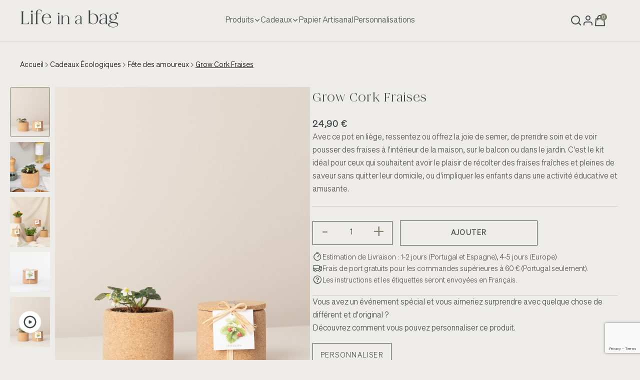

--- FILE ---
content_type: text/html; charset=utf-8
request_url: https://www.lifeinabag.es/fr/grow-cork-fraises
body_size: 23809
content:
<!DOCTYPE html><!--[if IE 8]><html class="ie" xml:lang="fr" lang="fr"><![endif]--> <!--[if (gte IE 9)|!(IE)]><!--><html xml:lang="fr" lang="fr"><!--<![endif]--><head><title>Un potager &#xE0; la maison - Un cadeau original - Grow Cork Fraises - Life in a bag</title><meta charset="UTF-8"><meta name="description" content="Vous pouvez faire pousser fraises dans votre maison toute l'année! Il suffit de mettre le Grow Cork dans un rebord de fenêtre, ajouter de l'eau et lui donner un peu d'amour."><meta name="keywords" content="life in a bag; corporate gift; communication par l'objet; l’object publicitaire ecologic; fraises; fragaria vasca"><meta name="viewport" content="width=device-width, initial-scale=1, maximum-scale=1"><meta property="og:type" content="product"><meta property="og:title" content="Grow Cork Fraises"><meta property="og:description" content="Vous pouvez faire pousser fraises dans votre maison toute l'année! Il suffit de mettre le Grow Cork dans un rebord de fenêtre, ajouter de l'eau et lui donner un peu d'amour."><meta property="og:image" content="/images/thumbs/0001739_grow-cork-morangos_900.jpeg"><meta property="og:image:url" content="/images/thumbs/0001739_grow-cork-morangos_900.jpeg"><meta property="og:url" content="https://www.lifeinabag.es/fr/grow-cork-fraises"><meta property="og:site_name" content="Life in a bag"><script type="application/ld+json">{"@context":"https://schema.org","@type":"Product","name":"Grow Cork Fraises","sku":"GCPOT-STRAWBERRY","gtin":"5600883090478","mpn":"/grow-cork-custom","description":"Avec ce pot en liège, ressentez ou offrez la joie de semer, de prendre soin et de voir pousser des fraises à l'intérieur de la maison, sur le balcon ou dans le jardin.  \r\nC'est le kit idéal pour ceux qui souhaitent avoir le plaisir de récolter des fraises fraîches et pleines de saveur sans quitter leur domicile, ou d'impliquer les enfants dans une activité éducative et amusante.","image":"/images/thumbs/0001739_grow-cork-morangos_900.jpeg","brand":[],"offers":{"@type":"Offer","url":"https://www.lifeinabag.es/fr/grow-cork-fraises","availability":"https://schema.org/InStock","price":"24.90","priceCurrency":"EUR"},"review":[],"hasVariant":[]}</script><script type="application/ld+json">{"@context":"https://schema.org","@type":"BreadcrumbList","itemListElement":[{"@type":"ListItem","position":1,"item":{"@id":"https://www.lifeinabag.es/fr/cadeaux","name":"Cadeaux Écologiques"}},{"@type":"ListItem","position":2,"item":{"@id":"https://www.lifeinabag.es/fr/saint-valentin","name":"Fête des amoureux"}},{"@type":"ListItem","position":3,"item":{"@id":"https://www.lifeinabag.es/fr/grow-cork-fraises","name":"Grow Cork Fraises"}}]}</script><link rel="stylesheet" href="/css/qy0zb7oogassdhauw1zbtq.styles.css?v=WDYeHMhCf1sTT1j_jebk2uRLKtM"><script async src="/Plugins/FoxNetSoft.GoogleAnalytics4/Scripts/GoogleAnalytics4.js"></script><script>window.dataLayer=window.dataLayer||[];var GA4_productImpressions=GA4_productImpressions||[],GA4_productDetails=GA4_productDetails||[],GA4_cartproducts=GA4_cartproducts||[],GA4_wishlistproducts=GA4_wishlistproducts||[]</script><script type="module" src="/Themes/Default/Content/js/cookieconsent-init.js"></script><script>(function(n,t,i,r,u){n[r]=n[r]||[];n[r].push({"gtm.start":(new Date).getTime(),event:"gtm.js"});var e=t.getElementsByTagName(i)[0],f=t.createElement(i),o=r!="dataLayer"?"&l="+r:"";f.async=!0;f.src="https://www.googletagmanager.com/gtm.js?id="+u+o;e.parentNode.insertBefore(f,e)})(window,document,"script","dataLayer","GTM-PNJP7LS")</script><script async src="https://www.googletagmanager.com/gtag/js?id=AW-963025443"></script><script>function gtag(){dataLayer.push(arguments)}window.dataLayer=window.dataLayer||[];gtag("js",new Date);gtag("config","AW-963025443")</script><link rel="canonical" href="https://www.lifeinabag.es/fr/grow-cork-fraises"><script>(function(){var t=window.location.pathname.toLowerCase(),n;["/login","/register","/passwordrecovery","/changelanguage","/customer/info","/customer/addresses","/customer/changepassword","/returnrequest","/order/history","/orderdetails","/search"].some(n=>t.startsWith(n))&&(n=document.createElement("meta"),n.name="robots",n.content="noindex, follow",document.head.appendChild(n))})()</script><body class="preload-wrapper"><input name="__RequestVerificationToken" type="hidden" value="CfDJ8JovDtDjNaJPu8ZgAxbDTwu7zav4bujwBuYH8X1o5NVJqFa-7e02ecxI7PSWAvuBzEU_mqq6m0OFGXweRdDs4QmfM-JiyL0JYnxnzXdtMSgBPfW2yLHz44xixpJvbLO2IPMkU0Bh4lOric81u78q5ls"> <button id="scroll-top"> <svg width="24" height="25" viewBox="0 0 24 25" fill="none" xmlns="http://www.w3.org/2000/svg"><g clip-path="url(#clip0_15741_24194)"><path d="M3 11.9175L12 2.91748L21 11.9175H16.5V20.1675C16.5 20.3664 16.421 20.5572 16.2803 20.6978C16.1397 20.8385 15.9489 20.9175 15.75 20.9175H8.25C8.05109 20.9175 7.86032 20.8385 7.71967 20.6978C7.57902 20.5572 7.5 20.3664 7.5 20.1675V11.9175H3Z" stroke="white" stroke-width="1.5" stroke-linecap="round" stroke-linejoin="round" /></g><defs><clipPath id="clip0_15741_24194"><rect width="24" height="24" fill="white" transform="translate(0 0.66748)" /></clipPath></defs></svg> </button><div class="preload preload-container"><div class="preload-logo"><div class="spinner"></div></div></div><div class="tf-add-cart-success" id="dialog-notifications"><div class="tf-add-cart-heading"><h5>Attention</h5><i class="icon icon-close tf-add-cart-close"></i></div><div class="tf-add-cart-product"><div class="content fw-6" id="dialog-notifications-content"></div></div></div><noscript><img height="1" width="1" style="display:none" src="https://www.facebook.com/tr?id=140415122991520%&amp;ev=PageView&amp;noscript=1"></noscript><noscript><iframe src="https://www.googletagmanager.com/ns.html?id=GTM-PNJP7LS" height="0" width="0" style="display:none;visibility:hidden"></iframe></noscript><div id="wrapper"><header id="header" class="header-default header-fullwidth header-main"><div class="row wrapper-header align-items-center"><div class="col-md-4 col-3 d-xl-none"><a href="#mobileMenu" class="mobile-menu" data-bs-toggle="offcanvas" aria-controls="mobileMenu"> <i class="icon icon-categories"></i> </a></div><div class="col-xl-3 col-md-4 col-6"><a href="/fr" class="logo-header"> <img src="/themes/default/content/images/logo-white.png" alt="Life in a bag" class="logo-white"> <img src="/themes/default/content/images/logo-color-dark.png" alt="Life in a bag" class="logo-dark"> </a></div><div class="col-xl-6 d-none d-xl-block"><nav class="box-navigation text-center"><ul class="box-nav-ul d-flex align-items-center justify-content-center"><li class="menu-item"><a href="#" class="item-link">Produits<i class="icon icon-arrow-down"></i></a><div class="sub-menu mega-menu" style="width:70%;margin:auto"><div class="container"><div class="row-demo"><div class="demo-item"><a href="/fr/grow-bag"><div class="demo-image position-relative"><img class="lazyload" data-src="/images/thumbs/0001973_grow-bag_600.jpeg" src="/images/thumbs/0001973_grow-bag_600.jpeg" alt="Grow Bag"></div><span class="demo-name">Grow Bag</span> </a></div><div class="demo-item"><a href="/fr/grow-box"><div class="demo-image position-relative"><img class="lazyload" data-src="/images/thumbs/0001975_grow-box_600.jpeg" src="/images/thumbs/0001975_grow-box_600.jpeg" alt="Grow Box"></div><span class="demo-name">Grow Box</span> </a></div><div class="demo-item"><a href="/fr/grow-bottle-herbes"><div class="demo-image position-relative"><img class="lazyload" data-src="/images/thumbs/0001976_grow-bottle_600.jpeg" src="/images/thumbs/0001976_grow-bottle_600.jpeg" alt="Grow Bottle"></div><span class="demo-name">Grow Bottle</span> </a></div><div class="demo-item"><a href="/fr/grow-cube"><div class="demo-image position-relative"><img class="lazyload" data-src="/images/thumbs/0001974_grow-cube_600.jpeg" src="/images/thumbs/0001974_grow-cube_600.jpeg" alt="Grow Cube"></div><span class="demo-name">Grow Cube</span> </a></div><div class="demo-item"><a href="/fr/grow-cork"><div class="demo-image position-relative"><img class="lazyload" data-src="/images/thumbs/0001977_grow-cork_600.jpeg" src="/images/thumbs/0001977_grow-cork_600.jpeg" alt="Grow Cork"></div><span class="demo-name">Grow Cork</span> </a></div><div class="demo-item"><a href="/fr/jardin-en-bouteille"><div class="demo-image position-relative"><img class="lazyload" data-src="/images/thumbs/0001978_bottle-garden_600.jpeg" src="/images/thumbs/0001978_bottle-garden_600.jpeg" alt="Jardin en Bouteille"></div><span class="demo-name">Jardin en Bouteille</span> </a></div><div class="demo-item"><a href="/fr/jardin-en-boite"><div class="demo-image position-relative"><img class="lazyload" data-src="/images/thumbs/0001982_tin-can-garden_600.jpeg" src="/images/thumbs/0001982_tin-can-garden_600.jpeg" alt="Jardin en Boîte"></div><span class="demo-name">Jardin en Bo&#xEE;te</span> </a></div><div class="demo-item"><a href="/fr/mini-jardin-2"><div class="demo-image position-relative"><img class="lazyload" data-src="/images/thumbs/0001979_mini-garden_600.jpeg" src="/images/thumbs/0001979_mini-garden_600.jpeg" alt="Mini Jardin"></div><span class="demo-name">Mini Jardin</span> </a></div><div class="demo-item"><a href="/fr/papier-ensemence"><div class="demo-image position-relative"><img class="lazyload" data-src="/images/thumbs/0001980_seed-paper_600.jpeg" src="/images/thumbs/0001980_seed-paper_600.jpeg" alt="Papier Ensemencé"></div><span class="demo-name">Papier Ensemenc&#xE9;</span> </a></div><div class="demo-item"><a href="/fr/graines-bio"><div class="demo-image position-relative"><img class="lazyload" data-src="/images/thumbs/0001981_organic-seeds_600.jpeg" src="/images/thumbs/0001981_organic-seeds_600.jpeg" alt="Graines Bio"></div><span class="demo-name">Graines Bio</span> </a></div></div></div></div><li class="menu-item position-relative"><a href="#" class="item-link">Cadeaux<i class="icon icon-arrow-down"></i></a><div class="sub-menu submenu-default"><ul class="menu-list"><li><a href="/fr/fete-des-meres" class="menu-link-text"> F&#xEA;te des M&#xE8;res </a><li><a href="/fr/pour-elle" class="menu-link-text"> Pour Elle </a><li><a href="/fr/pour-lui" class="menu-link-text"> Pour Lui </a><li><a href="/fr/saint-valentin" class="menu-link-text"> F&#xEA;te des amoureux </a><li><a href="/fr/petits" class="menu-link-text"> Petits </a><li><a href="/fr/anniversaire" class="menu-link-text"> Anniversaire </a><li><a href="/fr/fete-des-peres" class="menu-link-text"> F&#xEA;te des P&#xE8;res </a><li><a href="/fr/paques" class="menu-link-text"> P&#xE2;ques </a><li><a href="/fr/noel" class="menu-link-text"> No&#xEB;l </a></ul></div><li class="menu-item"><a href="/fr/papel-artesanal" class="item-link">Papier Artisanal</a><li class="menu-item"><a href="/fr/customproducts" class="item-link">Personnalisations</a></ul></nav></div><div class="col-xl-3 col-md-4 col-3"><ul class="nav-icon d-flex justify-content-end align-items-center" style="width:90%"><li class="nav-search"><a href="#search" data-bs-toggle="modal" class="nav-icon-item"> <svg class="icon" width="24" height="24" viewBox="0 0 24 24" fill="none" xmlns="http://www.w3.org/2000/svg"><path class="icon-color" d="M11 19C15.4183 19 19 15.4183 19 11C19 6.58172 15.4183 3 11 3C6.58172 3 3 6.58172 3 11C3 15.4183 6.58172 19 11 19Z" stroke-width="2" stroke-linecap="round" stroke-linejoin="round" /><path class="icon-color" d="M21.35 21.0004L17 16.6504" stroke-width="2" stroke-linecap="round" stroke-linejoin="round" /></svg> </a><li class="nav-account"><a href="#" class="nav-icon-item"> <svg class="icon" width="24" height="24" viewBox="0 0 24 24" fill="none" xmlns="http://www.w3.org/2000/svg"><path class="icon-color" d="M20 21V19C20 17.9391 19.5786 16.9217 18.8284 16.1716C18.0783 15.4214 17.0609 15 16 15H8C6.93913 15 5.92172 15.4214 5.17157 16.1716C4.42143 16.9217 4 17.9391 4 19V21" stroke-width="2" stroke-linecap="round" stroke-linejoin="round" /><path class="icon-color" d="M12 11C14.2091 11 16 9.20914 16 7C16 4.79086 14.2091 3 12 3C9.79086 3 8 4.79086 8 7C8 9.20914 9.79086 11 12 11Z" stroke-width="2" stroke-linecap="round" stroke-linejoin="round" /></svg> </a><div class="dropdown-account dropdown-login"><ul class="list-menu-item"><li><div class="sub-top"><a href="/fr/login?returnUrl=%2Ffr%2Fgrow-cork-fraises" class="tf-btn text-center">Connexion</a><p class="text-center text-secondary-2"><a href="/fr/register?returnUrl=%2Ffr%2Fgrow-cork-fraises">S'enregistrer</a></div></ul></div><li class="nav-cart"><a href="#shoppingCart" data-bs-toggle="modal" class="nav-icon-item"> <svg class="icon" width="24" height="24" viewBox="0 0 24 24" fill="none" xmlns="http://www.w3.org/2000/svg"><path class="icon-color" d="M16.5078 10.8734V6.36686C16.5078 5.17166 16.033 4.02541 15.1879 3.18028C14.3428 2.33514 13.1965 1.86035 12.0013 1.86035C10.8061 1.86035 9.65985 2.33514 8.81472 3.18028C7.96958 4.02541 7.49479 5.17166 7.49479 6.36686V10.8734M4.11491 8.62012H19.8877L21.0143 22.1396H2.98828L4.11491 8.62012Z" stroke-width="2" stroke-linecap="round" stroke-linejoin="round" /></svg> <span class="count-box">0</span> </a></ul></div></div></header><div class="tf-breadcrumb pt-3 pb-2"><div class="container-full2"><div class="tf-breadcrumb-wrap"><div class="tf-breadcrumb-list"><a href="/fr" class="text-black text-caption-1">Accueil</a> <i class="icon icon-arrRight"></i> <a class="text-black text-caption-1" href="/fr/cadeaux"> Cadeaux &#xC9;cologiques </a> <i class="icon icon-arrRight"></i> <a class="text-black text-caption-1" href="/fr/saint-valentin"> F&#xEA;te des amoureux </a> <i class="icon icon-arrRight"></i> <span class="text-black text-caption-1">Grow Cork Fraises</span> <span id="/fr/grow-cork-fraises"></span></div></div></div></div><script type="module" src="/Themes/Default/Content/js/zoom.js"></script><section class="flat-spacing pt-4"><div class="tf-main-product full-width section-image-zoom"><div><div class="tf-product-media-wrap sticky-top"><div class="thumbs-slider"><div dir="ltr" class="swiper tf-product-media-thumbs other-image-zoom" data-direction="vertical"><div class="swiper-wrapper stagger-wrap"><div class="swiper-slide stagger-item"><div class="item"><img class="lazyload" data-src="/images/thumbs/0001739_grow-cork-morangos_200.jpeg" src="/images/thumbs/0001739_grow-cork-morangos_200.jpeg" alt="Image de Grow Cork Fraises"></div></div><div class="swiper-slide stagger-item"><div class="item"><img class="lazyload" data-src="/images/thumbs/0001740_grow-cork-morangos_200.jpeg" src="/images/thumbs/0001740_grow-cork-morangos_200.jpeg" alt="Image de Grow Cork Fraises"></div></div><div class="swiper-slide stagger-item"><div class="item"><img class="lazyload" data-src="/images/thumbs/0001741_grow-cork-morangos_200.jpeg" src="/images/thumbs/0001741_grow-cork-morangos_200.jpeg" alt="Image de Grow Cork Fraises"></div></div><div class="swiper-slide stagger-item"><div class="item"><img class="lazyload" data-src="/images/thumbs/0001220_grow-cork-morangos_200.jpeg" src="/images/thumbs/0001220_grow-cork-morangos_200.jpeg" alt="Grow your own wild strawberry in this cork pot"></div></div><div class="swiper-slide" data-color="beige"><div class="item position-relative"><div class="wrap-btn-viewer style-video"><div class="icon"><i class="iconamoon--play-circle"></i></div></div><img class="lazyload" data-src="/images/thumbs/0001739_grow-cork-morangos_200.jpeg" src="/images/thumbs/0001739_grow-cork-morangos_200.jpeg" alt=""></div></div></div></div><div dir="ltr" class="swiper tf-product-media-main" id="gallery-swiper-started"><div class="swiper-wrapper"><div class="swiper-slide"><a href="/images/thumbs/0001739_grow-cork-morangos.jpeg" target="_blank" class="item" data-pswp-width="900" data-pswp-height="900"> <img class="lazyload" data-zoom="/images/thumbs/0001739_grow-cork-morangos.jpeg" data-src="/images/thumbs/0001739_grow-cork-morangos_900.jpeg" src="/images/thumbs/0001739_grow-cork-morangos_900.jpeg" alt="Image de Grow Cork Fraises"> </a></div><div class="swiper-slide"><a href="/images/thumbs/0001740_grow-cork-morangos.jpeg" target="_blank" class="item" data-pswp-width="900" data-pswp-height="900"> <img class="lazyload" data-zoom="/images/thumbs/0001740_grow-cork-morangos.jpeg" data-src="/images/thumbs/0001740_grow-cork-morangos_900.jpeg" src="/images/thumbs/0001740_grow-cork-morangos_900.jpeg" alt="Image de Grow Cork Fraises"> </a></div><div class="swiper-slide"><a href="/images/thumbs/0001741_grow-cork-morangos.jpeg" target="_blank" class="item" data-pswp-width="900" data-pswp-height="900"> <img class="lazyload" data-zoom="/images/thumbs/0001741_grow-cork-morangos.jpeg" data-src="/images/thumbs/0001741_grow-cork-morangos_900.jpeg" src="/images/thumbs/0001741_grow-cork-morangos_900.jpeg" alt="Image de Grow Cork Fraises"> </a></div><div class="swiper-slide"><a href="/images/thumbs/0001220_grow-cork-morangos.jpeg" target="_blank" class="item" data-pswp-width="900" data-pswp-height="900"> <img class="lazyload" data-zoom="/images/thumbs/0001220_grow-cork-morangos.jpeg" data-src="/images/thumbs/0001220_grow-cork-morangos_900.jpeg" src="/images/thumbs/0001220_grow-cork-morangos_900.jpeg" alt="Grow your own wild strawberry in this cork pot"> </a></div><div class="swiper-slide"><div class="item"><video playsinline="true" autoplay preload="metadata" muted controls loop src="/videos/GrowCork.mp4"></video></div></div></div></div></div></div></div><div><script>window.dataLayer=window.dataLayer||[];var GA4_productImpressions=GA4_productImpressions||[],GA4_productDetails=GA4_productDetails||[];GA4_productDetails=[{item_name:"Grow Cork Fraises",item_id:"96",price:24.9,item_category:"Fête des amoureux",productId:96}];dataLayer.push({event:"view_item",ecommerce:{currency:"EUR",items:GA4_productDetails}})</script><script>gtag("event","view_item",{value:24.9,items:[{id:"96",google_business_vertical:"retail"}]})</script><form method="post" id="product-details-form"><div class="tf-product-info-wrap position-relative"><div class="tf-product-info-wrap position-relative"><div class="tf-zoom-main"></div><div class="tf-product-info-list other-image-zoom" data-productid="96"><div class="tf-product-info-heading"><div class="tf-product-info-name"><h4 class="name">Grow Cork Fraises</h4></div><div class="tf-product-info-desc"><input type="hidden" id="basePrice" value="24,9000"> <input type="hidden" id="baseOlPrice"><div class="tf-product-info-price"><div id="price-value" class="price-on-sale">24,90 €</div></div><p>Avec ce pot en liège, ressentez ou offrez la joie de semer, de prendre soin et de voir pousser des fraises à l'intérieur de la maison, sur le balcon ou dans le jardin. C'est le kit idéal pour ceux qui souhaitent avoir le plaisir de récolter des fraises fraîches et pleines de saveur sans quitter leur domicile, ou d'impliquer les enfants dans une activité éducative et amusante.</div></div><div class="tf-product-info-choose-option"><canvas id="the-canvas"></canvas><div class="tf-product-info-quantity container mt-2"><div class="title mb_12 row tf-product-info-by-btn"><div class="wg-quantity col-6"><span class="btn-quantity btn-decrease">-</span> <input id="product_enteredQuantity_96" class="quantity-product" type="text" aria-label="Entrez une quantité" data-val="true" data-val-required="The Quantité field is required." name="addtocart_96.EnteredQuantity" value="1"> <span class="btn-quantity btn-increase">+</span></div><div class="col-6"><button type="button" id="add-to-cart-button-96" class="btn-style-2 flex-grow-1 text-btn-uppercase fw-6 btn-add-to-cart" data-productid="96" onclick="return AjaxCart.addproducttocart_details(&#34;/addproducttocart/details/96/1&#34;,&#34;#product-details-form&#34;),!1">Ajouter</button></div></div></div><div class="tf-product-info-help"><div class="tf-product-info-extra-link"></div><div class="tf-product-info-time"><div class="icon"><i class="icon-timer"></i></div><p class="text-caption-2">Estimation de Livraison : 1-2 jours (Portugal et Espagne), 4-5 jours (Europe)</div><div class="tf-product-info-return"><div class="icon"><i class="icon-shipping"></i></div><p class="text-caption-1">Frais de port gratuits pour les commandes supérieures à 60 € (Portugal seulement).</div><div class="tf-product-info-return"><div class="icon"><i class="icon-question"></i></div><p class="text-caption-1">Les instructions et les étiquettes seront envoyées en Français.</div><div class="dropdown dropdown-store-location"></div></div><div class="tf-product-info-guranteed"><div><p>Vous avez un événement spécial et vous aimeriez surprendre avec quelque chose de différent et d'original ? <br> Découvrez comment vous pouvez personnaliser ce produit.<div class="mt-3"><a class="btn-style-2 flex-grow-1 text-btn-uppercase2" href="/grow-cork-custom">Personnaliser</a></div></div></div></div></div></div><input name="__RequestVerificationToken" type="hidden" value="CfDJ8JovDtDjNaJPu8ZgAxbDTwu7zav4bujwBuYH8X1o5NVJqFa-7e02ecxI7PSWAvuBzEU_mqq6m0OFGXweRdDs4QmfM-JiyL0JYnxnzXdtMSgBPfW2yLHz44xixpJvbLO2IPMkU0Bh4lOric81u78q5ls"></div></form></div></div></section><section><div class="container"><div class="row"><div class="col-12"><div class="product-description-list"><div class="product-description-list-item"><h5 class="product-description-list-title">Description</h5><div class="product-description-list-content"><div class="tab-description"><div class="right"><div class="letter-1 text-btn-uppercase mb_12 mb-4">Pourquoi le Grow Cork ?</div><p><strong>Liège :</strong> 100 % portugais est un matériau naturel, léger, résistant à l'eau, renouvelable et biodégradable. L'écorce du chêne-liège, d'où provient le liège, se régénère tous les 7 ans, il n'est donc pas nécessaire d'abattre des arbres pour produire ce matériau si noble, durable et si portugais. <br><strong>Pratique</strong> : Un pot en liège qui est lui-même le vase et peut être réutilisé. Il contient tout ce dont vous avez besoin, y compris les instructions. Même pour les débutants, la culture des fraises est facile et accessible. <br><strong>Polyvalent</strong> : De par sa petite taille, sa légèreté et son design simple, il est parfait pour les petits espaces ou pour ceux qui vivent en appartement. Il s'intègre bien dans n'importe quelle décoration. <br><strong>Durable et thérapeutique</strong> : Fait à la main avec des matériaux écologiques qui favorisent un mode de vie plus vert et conscient. Prendre soin des plantes est une activité relaxante, idéale pour réduire le stress du quotidien.<p class="pt-3">Cultivez le goût de la nature chez vous ! 🍓</div><div class="left"><div class="letter-1 text-btn-uppercase mb-4">CONTENU</div><ul class="list-text type-disc mb_12 gap-6"><li>Vase imperméable en liège avec instructions de culture<li>Graines biologiques<li>Substrat organique et billes d'argile</ul><div class="letter-1 text-btn-uppercase mb_12 pt-3">SPÉCIFICATIONS</div><ul class="list-text type-disc mb_12 gap-6"><li>Poids : 400 g<li>Taille : 10 x 12 cm<li>Durée de conservation : 2 ans<li>Conçu pour être réutilisé<li>Produit au Portugal</ul></div></div></div></div><div class="product-description-list-item"><h6 class="product-description-list-title">Instructions</h6><div class="product-description-list-content"><div class="tab-description"><div class="left"><div class="text-btn-uppercase mb_12 pb-3">Comment cultiver</div><ul class="list-text type-disc mb_12 gap-6"><li>Ouvrir le Grow Cork et retirer le contenu sauf les billes d'argile.<li>Remplir le pot avec tout le substrat.<li>Éparpiller 10 à 15 graines et les enterrer très légèrement.<li>Arroser ou vaporiser, en maintenant le substrat humide mais pas détrempé.<li>Placer dans un endroit chaud avec quelques heures de soleil direct par jour.<li>La germination peut prendre de 15 à 30 jours et la récolte de 8 à 12 mois.<li>Lorsque le substrat semble sec (vérifiez avec le doigt), ajoutez un peu d'eau.</ul><div><img src="/images/instructions/GrowCork.png" alt="Instructions Grow Cork"></div></div><div class="right"><div class="tips"><div class="text-btn-uppercase mb_12 pb-3">Fraises - <em>Fragaria vesca</em></div><div class="tips-line"><svg width="12" height="21" viewBox="0 0 12 21" fill="none" xmlns="http://www.w3.org/2000/svg" role="presentation" aria-hidden="true"><path d="M10.625 4.875C10.625 2.49219 8.63281 0.5 6.25 0.5C3.86719 0.5 1.875 2.49219 1.875 4.875V11.3984C1.09375 12.375 0.625 13.5469 0.625 14.875C0.625 18 3.125 20.5 6.25 20.5C9.33594 20.5 11.875 18 11.875 14.875C11.875 13.5859 11.3672 12.375 10.625 11.3984V4.875ZM6.25 18.625C4.17969 18.625 2.5 16.9453 2.5 14.875C2.5 13.8203 2.92969 13.0391 3.32031 12.5703L3.75 12.0625V4.875C3.75 3.50781 4.84375 2.375 6.25 2.375C7.61719 2.375 8.75 3.50781 8.75 4.875V12.0625L9.14062 12.5703C9.53125 13.0391 10 13.8203 10 14.875C10 16.9453 8.28125 18.625 6.25 18.625ZM6.875 13.1172V6.75C6.875 6.4375 6.5625 6.125 6.25 6.125C5.89844 6.125 5.625 6.4375 5.625 6.75V13.1172C4.88281 13.3906 4.375 14.0938 4.375 14.9141C4.375 15.9297 5.19531 16.7891 6.25 16.7891C7.26562 16.7891 8.125 15.9297 8.125 14.9141C8.125 14.0938 7.57812 13.3906 6.875 13.1172Z" fill="#404A49"></path></svg> <span class="tips-text"><strong>Température :</strong> 20 à 25 <span>°C</span>&nbsp;</span></div><div class="tips-line"><svg width="15" height="21" viewBox="0 0 15 21" fill="none" xmlns="http://www.w3.org/2000/svg" role="presentation" aria-hidden="true"><path d="M4.375 18.2734C4.375 18.5078 4.41406 18.7422 4.57031 18.9375L5.23438 19.9531C5.42969 20.2656 5.89844 20.5 6.28906 20.5H8.67188C9.0625 20.5 9.53125 20.2656 9.72656 19.9531L10.3906 18.9375C10.5078 18.7812 10.5859 18.4688 10.5859 18.2734L10.625 16.75H4.375V18.2734ZM7.5 0.5C3.51562 0.539062 0.625 3.74219 0.625 7.375C0.625 9.09375 1.25 10.6562 2.30469 11.8672C2.96875 12.6094 3.94531 14.1719 4.33594 15.4609C4.33594 15.4609 4.33594 15.4609 4.33594 15.5H10.625C10.625 15.4609 10.625 15.4609 10.625 15.4609C11.0156 14.1719 11.9922 12.6094 12.6562 11.8672C13.7109 10.6953 14.375 9.13281 14.375 7.375C14.375 3.58594 11.2891 0.539062 7.5 0.5ZM11.25 10.6953C10.625 11.3594 9.88281 12.4922 9.33594 13.625H5.625C5.07812 12.4922 4.33594 11.3594 3.71094 10.6953C2.92969 9.75781 2.5 8.58594 2.5 7.375C2.5 4.95312 4.375 2.41406 7.46094 2.375C10.2344 2.375 12.5 4.64062 12.5 7.375C12.5 8.58594 12.0312 9.75781 11.25 10.6953ZM6.875 3.625C5.11719 3.625 3.75 5.03125 3.75 6.75C3.75 7.10156 4.02344 7.375 4.375 7.375C4.6875 7.375 5 7.10156 5 6.75C5 5.73438 5.82031 4.875 6.875 4.875C7.1875 4.875 7.5 4.60156 7.5 4.28906C7.5 3.9375 7.1875 3.625 6.875 3.625Z" fill="#404A49"></path></svg> <span class="tips-text"><strong>Lumière :</strong> soleil et ombre partielle</span></div><div class="tips-line"><svg width="15" height="20" viewBox="0 0 15 20" fill="none" xmlns="http://www.w3.org/2000/svg" role="presentation" aria-hidden="true"><path d="M7.8125 14.875C8.32031 14.875 8.75 15.3047 8.75 15.8125C8.75 16.3594 8.32031 16.75 7.8125 16.75C5.54688 16.75 3.75 14.9531 3.75 12.6875C3.75 12.1797 4.14062 11.75 4.6875 11.75C5.19531 11.75 5.625 12.1797 5.625 12.6875C5.625 13.8984 6.60156 14.875 7.8125 14.875ZM14.375 13C14.375 16.8281 11.2891 19.875 7.5 19.875C3.67188 19.875 0.625 16.8281 0.625 13C0.625 10.1094 4.60938 4.01562 6.48438 1.28125C6.99219 0.578125 7.96875 0.578125 8.47656 1.28125C10.3516 4.01562 14.375 10.1094 14.375 13ZM11.9531 11.0469C11.6016 10.1094 11.0938 9.05469 10.4688 8C9.49219 6.24219 8.35938 4.48438 7.5 3.15625C6.60156 4.48438 5.46875 6.24219 4.49219 8C3.86719 9.05469 3.35938 10.1094 3.00781 11.0469C2.61719 11.9844 2.5 12.6484 2.5 13C2.5 15.7734 4.72656 18 7.5 18C10.2344 18 12.5 15.7734 12.5 13C12.5 12.6484 12.3438 11.9844 11.9531 11.0469Z" fill="#404A49"></path></svg> <span class="tips-text"><strong>Arrosage :</strong> aime la terre humide mais pas détrempée</span></div><div class="tips-line"><svg width="20" height="21" viewBox="0 0 20 21" fill="none" xmlns="http://www.w3.org/2000/svg" role="presentation" aria-hidden="true"><path d="M9.0625 5.1875C9.0625 4.67969 9.45312 4.25 10 4.25C10.5078 4.25 10.9375 4.67969 10.9375 5.1875V10.0312L14.2578 12.2188C14.6875 12.5312 14.8047 13.1172 14.4922 13.5469C14.2188 13.9766 13.6328 14.0938 13.2031 13.7812L9.45312 11.2812C9.21875 11.125 9.0625 10.8125 9.0625 10.5V5.1875ZM10 0.5C15.5078 0.5 20 4.99219 20 10.5C20 16.0469 15.5078 20.5 10 20.5C4.45312 20.5 0 16.0469 0 10.5C0 4.99219 4.45312 0.5 10 0.5ZM1.875 10.5C1.875 14.9922 5.50781 18.625 10 18.625C14.4531 18.625 18.125 14.9922 18.125 10.5C18.125 6.04688 14.4531 2.375 10 2.375C5.50781 2.375 1.875 6.04688 1.875 10.5Z" fill="#404A49"></path></svg> <span class="tips-text"><strong>Germination :</strong> 15 à 30 jours</span></div><div class="tips-line"><svg width="10" height="21" viewBox="0 0 10 21" fill="none" xmlns="http://www.w3.org/2000/svg" role="presentation" aria-hidden="true"><path d="M7.5 0.5C8.86719 0.5 10 1.63281 10 3V18C10 19.4062 8.86719 20.5 7.5 20.5H2.5C1.09375 20.5 0 19.4062 0 18V3C0 1.63281 1.09375 0.5 2.5 0.5H7.5ZM7.5 2.375H2.5C2.14844 2.375 1.875 2.6875 1.875 3V18C1.875 18.3516 2.14844 18.625 2.5 18.625H7.5C7.8125 18.625 8.125 18.3516 8.125 18V16.75H6.25C5.89844 16.75 5.625 16.4766 5.625 16.125C5.625 15.8125 5.89844 15.5 6.25 15.5H8.125V13H6.25C5.89844 13 5.625 12.7266 5.625 12.375C5.625 12.0625 5.89844 11.75 6.25 11.75H8.125V9.25H6.25C5.89844 9.25 5.625 8.97656 5.625 8.625C5.625 8.3125 5.89844 8 6.25 8H8.125V5.5H6.25C5.89844 5.5 5.625 5.22656 5.625 4.875C5.625 4.5625 5.89844 4.25 6.25 4.25H8.125V3C8.125 2.6875 7.8125 2.375 7.5 2.375Z" fill="#404A49"></path></svg> <span class="tips-text"><strong>Profondeur :</strong> ne pas enterrer</span></div><div class="tips-line"><svg width="20" height="19" viewBox="0 0 20 19" fill="none" xmlns="http://www.w3.org/2000/svg" role="presentation" aria-hidden="true"><path d="M17.0312 0.75C13.4766 0.75 10.4688 3.40625 9.41406 7.07812C7.96875 4.77344 5.625 3.25 2.92969 3.25H0V4.1875C0 9.1875 3.55469 13.25 7.96875 13.25H9.0625V17.3125C9.0625 17.8594 9.45312 18.25 9.96094 18.25C10.4297 18.25 10.9375 17.8594 10.9375 17.3125V10.75H11.9922C16.4062 10.75 20 6.6875 20 1.6875V0.75H17.0312ZM7.96875 11.375C4.88281 11.375 2.30469 8.67969 1.91406 5.125H2.92969C6.01562 5.125 8.59375 7.85938 8.98438 11.375H7.96875ZM11.9922 8.875H10.9766C11.3672 5.35938 13.9453 2.625 17.0312 2.625H18.0469C17.6562 6.17969 15.0781 8.875 11.9922 8.875Z" fill="#404A49"></path></svg> <span class="tips-text">Pas germé ? Vérifiez si la terre est humide et si elle reçoit du soleil.</span></div><div class="tips-line"><svg width="23" height="21" viewBox="0 0 23 21" fill="none" xmlns="http://www.w3.org/2000/svg" role="presentation" aria-hidden="true"><path d="M9.76562 8H10.3125V9.5625C10.3125 10.1094 10.7031 10.5 11.25 10.5C11.7578 10.5 12.1875 10.1094 12.1875 9.60156V8H12.6953C16.0156 8 18.75 5.07031 18.75 1.4375C18.75 0.929688 18.3203 0.5 17.8125 0.5H16.3281C14.1797 0.5 12.3047 1.75 11.25 3.58594C10.1562 1.75 8.28125 0.5 6.13281 0.5H4.6875C4.14062 0.5 3.75 0.929688 3.75 1.4375C3.75 5.07031 6.44531 8 9.76562 8ZM16.3281 2.375H16.7578C16.4062 4.52344 14.6875 6.125 12.6953 6.125H12.2656C12.6562 4.01562 14.3359 2.375 16.3281 2.375ZM6.13281 2.375C8.125 2.375 9.80469 4.01562 10.1953 6.125H9.76562C7.77344 6.125 6.09375 4.52344 5.70312 2.375H6.13281ZM21.5234 12.6875C20.2734 11.6719 18.7891 12.0625 18.0469 12.6484L15.7031 14.4062H15.5469C15.5469 12.9219 14.375 11.75 12.8516 11.75H7.26562C6.17188 11.75 5.07812 12.1406 4.21875 12.8047L3.08594 13.625H0.9375C0.390625 13.625 0 14.0547 0 14.5625C0 15.0312 0.390625 15.5 0.9375 15.5H3.75L5.35156 14.2891C5.89844 13.8594 6.5625 13.625 7.26562 13.625H12.8906C13.9844 13.625 14.0234 15.2266 12.8516 15.2266H10.5078C10.2344 15.2266 10 15.4609 10 15.7344C10 16.0469 10.2344 16.2812 10.5078 16.2812H15.7812C16.1719 16.2812 16.5234 16.1641 16.8359 15.9297L19.2188 14.1328C19.5312 13.8984 20.0391 13.8984 20.3125 14.1328C20.7422 14.4844 20.7031 15.0312 20.3125 15.3438L16.3672 18.2734C16.0547 18.5078 15.7031 18.625 15.3125 18.625H0.9375C0.390625 18.625 0 19.0547 0 19.5625C0 20.0312 0.390625 20.5 0.9375 20.5H15.3125C16.0938 20.5 16.875 20.2656 17.5 19.7969L21.4062 16.8281C22.0703 16.3594 22.4609 15.6172 22.4609 14.7969C22.5 14.0156 22.1484 13.2344 21.5234 12.6875Z" fill="#404A49"></path></svg> <span class="tips-text">Essayez un effet de serre. Gardez dans un endroit ensoleillé et couvrez avec un sac en plastique ou du film. Laissez la condensation se former et vérifiez les résultats dans 3 à 5 jours.</span></div></div></div></div></div></div><div class="product-description-list-item"><h6 class="product-description-list-title">Cuidados e Dicas</h6><div class="product-description-list-content"><div class="tab-tips"><div class="list-faqs"><div><ul class="accordion-product-wrap style-faqs" id="accordion-faq-1"><li class="accordion-product-item"><a href="#accordion-1" class="accordion-title current" data-bs-toggle="collapse" aria-expanded="true" aria-controls="accordion-1"><div class="text-btn-uppercase mb_12">Combien de temps cela prend-il pour grandir ?</div><span class="btn-open-sub"></span></a><div id="accordion-1" class="collapse show" data-bs-parent="#accordion-faq-1"><div class="accordion-faqs-content"><p class="text-secondary">Les fraises peuvent prendre entre 15 et 30 jours pour germer et de 6 à 8 mois pour pouvoir récolter le fruit.&nbsp;</div></div><li class="accordion-product-item"><a href="#accordion-2" class="accordion-title current collapsed" data-bs-toggle="collapse" aria-expanded="false" aria-controls="accordion-2"><div class="text-btn-uppercase mb_12">Va-t-il repousser ?</div><span class="btn-open-sub"></span></a><div id="accordion-2" class="collapse" data-bs-parent="#accordion-faq-1"><div class="accordion-faqs-content"><p class="text-secondary">La fraise est une plante vivace, elle dure plusieurs cycles.</div></div><li class="accordion-product-item"><a href="#accordion-4" class="accordion-title collapsed current" data-bs-toggle="collapse" aria-expanded="false" aria-controls="accordion-4"><div class="text-btn-uppercase mb_12">Combien de fois dois-je arroser ?</div><span class="btn-open-sub"></span></a><div id="accordion-4" class="collapse" data-bs-parent="#accordion-faq-1"><div class="accordion-faqs-content"><p class="text-secondary">Les fraises aiment la terre humide, mais pas détrempée. Vérifiez avec votre doigt dans la terre : si elle est sèche, arrosez près du sol avec l'équivalent d'une tasse de café. En été, elles nécessitent un arrosage plus régulier. N'oubliez pas que le Grow Cork n'a pas de trou de drainage et qu'une trop grande quantité d'eau au fond peut nuire à la plante.</div></div><li class="accordion-product-item"><a href="#accordion-5" class="accordion-title collapsed current" data-bs-toggle="collapse" aria-expanded="false" aria-controls="accordion-5"><div class="text-btn-uppercase mb_12">Dois-je le mettre à l'extérieur ou le changer de pot ?</div><span class="btn-open-sub"></span></a><div id="accordion-5" class="collapse" data-bs-parent="#accordion-faq-1"><div class="accordion-faqs-content"><p class="text-secondary">Nos kits ont été conçus pour être utilisés à l'intérieur, dans un endroit avec lumière et soleil direct, mais ils peuvent être placés à l'extérieur. Il n'est pas nécessaire de les changer de pot, le Grow Cork a suffisamment d'espace pour que les fraises puissent grandir.</div></div></ul></div></div></div></div></div></div></div></div></div></section><section class="flat-spacing"><div class="container flat-animate-tab"><ul class="tab-product justify-content-sm-center wow fadeInUp" data-wow-delay="0s" role="tablist"><li class="nav-tab-item" role="presentation"><a href="#alsoPurchased" class="active" data-bs-toggle="tab">Les clients ayant acheté cet article ont également acheté :</a></ul><div class="tab-content"><div class="tab-pane active show" id="alsoPurchased" role="tabpanel"><div dir="ltr" class="swiper tf-sw-latest" data-preview="4" data-tablet="3" data-mobile="2" data-space-lg="30" data-space-md="30" data-space="15" data-pagination="1" data-pagination-md="1" data-pagination-lg="1"><div class="swiper-wrapper"><div class="swiper-slide"><div class="card-product grid product-item" data-productid="89"><div class="card-product-wrapper"><a href="/fr/grow-cork-pensee" class="product-img"> <img class="lazyload img-product" data-src="/images/thumbs/0001717_grow-cork-amor-perfeito_600.jpeg" src="/images/thumbs/0001717_grow-cork-amor-perfeito_600.jpeg" alt="Image de Grow Cork Pensée"> <img class="lazyload img-hover" data-src="/images/thumbs/0001718_grow-cork-amor-perfeito_600.jpeg" src="/images/thumbs/0001718_grow-cork-amor-perfeito_600.jpeg" alt="Image de Grow Cork Pensée"> </a><div class="list-product-btn"><a href="javascript:void 0" onclick="return AjaxCart.addproducttocart_catalog(&#34;/addproducttocart/catalog/89/1/1&#34;),!1" class="box-icon shoppingBag btn-icon-action"> <span class="icon iconamoon--shopping-bag"></span> <span class="tooltip">Ajouter</span> </a></div></div><div class="card-product-info"><a href="/fr/grow-cork-pensee" class="link">Grow Cork Pens&#xE9;e</a><div class="price"><span class="current-price">24,90 &#x20AC;</span></div><ul class="list-color-product" style="display:none"><li class="list-color-item color-swatch"><span class="d-none text-capitalize color-filter">Pour Elle</span><li class="list-color-item color-swatch"><span class="d-none text-capitalize color-filter">F&#xEA;te des amoureux</span><li class="list-color-item color-swatch"><span class="d-none text-capitalize color-filter">Anniversaire</span><li class="list-color-item color-swatch"><span class="d-none text-capitalize color-filter">P&#xE2;ques</span><li class="list-color-item color-swatch"><span class="d-none text-capitalize color-filter">F&#xEA;te des M&#xE8;res</span><li class="list-color-item color-swatch"><span class="d-none text-capitalize color-filter">Grow Cork</span></ul></div></div></div><div class="swiper-slide"><div class="card-product grid product-item" data-productid="88"><div class="card-product-wrapper"><a href="/fr/grow-cork-basilic" class="product-img"> <img class="lazyload img-product" data-src="/images/thumbs/0001709_grow-cork-manjericao_600.jpeg" src="/images/thumbs/0001709_grow-cork-manjericao_600.jpeg" alt="Image de Grow Cork Basilic"> <img class="lazyload img-hover" data-src="/images/thumbs/0001710_grow-cork-manjericao_600.jpeg" src="/images/thumbs/0001710_grow-cork-manjericao_600.jpeg" alt="Image de Grow Cork Basilic"> </a><div class="list-product-btn"><a href="javascript:void 0" onclick="return AjaxCart.addproducttocart_catalog(&#34;/addproducttocart/catalog/88/1/1&#34;),!1" class="box-icon shoppingBag btn-icon-action"> <span class="icon iconamoon--shopping-bag"></span> <span class="tooltip">Ajouter</span> </a></div></div><div class="card-product-info"><a href="/fr/grow-cork-basilic" class="link">Grow Cork Basilic</a><div class="price"><span class="current-price">24,90 &#x20AC;</span></div><ul class="list-color-product" style="display:none"><li class="list-color-item color-swatch"><span class="d-none text-capitalize color-filter">Pour Lui</span><li class="list-color-item color-swatch"><span class="d-none text-capitalize color-filter">F&#xEA;te des P&#xE8;res</span><li class="list-color-item color-swatch"><span class="d-none text-capitalize color-filter">Grow Cork</span><li class="list-color-item color-swatch"><span class="d-none text-capitalize color-filter">Anniversaire</span></ul></div></div></div><div class="swiper-slide"><div class="card-product grid product-item" data-productid="69"><div class="card-product-wrapper"><a href="/fr/graines-biologiques" class="product-img"> <img class="lazyload img-product" data-src="/images/thumbs/0001928_sementes-biologicas_600.jpeg" src="/images/thumbs/0001928_sementes-biologicas_600.jpeg" alt="Sementes biológicas de ervas aromáticas e flores comestíveis"> <img class="lazyload img-hover" data-src="/images/thumbs/0001938_sementes-biologicas_600.jpeg" src="/images/thumbs/0001938_sementes-biologicas_600.jpeg" alt="Sementes biológicas de ervas aromáticas e flores comestíveis"> </a><div class="list-product-btn"><a href="javascript:void 0" onclick="return AjaxCart.addproducttocart_catalog(&#34;/addproducttocart/catalog/69/1/1&#34;),!1" class="box-icon shoppingBag btn-icon-action"> <span class="icon iconamoon--shopping-bag"></span> <span class="tooltip">Ajouter</span> </a></div></div><div class="card-product-info"><a href="/fr/graines-biologiques" class="link">Graines Biologiques</a><div class="price"><span class="current-price">2,90 &#x20AC;</span></div><ul class="list-color-product" style="display:none"><li class="list-color-item color-swatch"><span class="d-none text-capitalize color-filter">Graines Bio</span><li class="list-color-item color-swatch"><span class="d-none text-capitalize color-filter">Jardin en Bo&#xEE;te</span><li class="list-color-item color-swatch"><span class="d-none text-capitalize color-filter">Grow Cube</span><li class="list-color-item color-swatch"><span class="d-none text-capitalize color-filter">Mini Jardin</span><li class="list-color-item color-swatch"><span class="d-none text-capitalize color-filter">Jardin en Bouteille</span><li class="list-color-item color-swatch"><span class="d-none text-capitalize color-filter">Grow Bottle</span><li class="list-color-item color-swatch"><span class="d-none text-capitalize color-filter">Grow Box</span><li class="list-color-item color-swatch"><span class="d-none text-capitalize color-filter">Grow Cork</span><li class="list-color-item color-swatch"><span class="d-none text-capitalize color-filter">Grow Bag</span></ul></div></div></div><div class="swiper-slide"><div class="card-product grid product-item" data-productid="55"><div class="card-product-wrapper"><a href="/fr/grow-bag-tomate-cerise" class="product-img"> <img class="lazyload img-product" data-src="/images/thumbs/0001919_grow-bag-tomate-cereja_600.jpeg" src="/images/thumbs/0001919_grow-bag-tomate-cereja_600.jpeg" alt="Image de Grow Bag Tomate Cerise"> <img class="lazyload img-hover" data-src="/images/thumbs/0001921_grow-bag-tomate-cereja_600.jpeg" src="/images/thumbs/0001921_grow-bag-tomate-cereja_600.jpeg" alt="Image de Grow Bag Tomate Cerise"> </a><div class="list-product-btn"><a href="javascript:void 0" onclick="return AjaxCart.addproducttocart_catalog(&#34;/addproducttocart/catalog/55/1/1&#34;),!1" class="box-icon shoppingBag btn-icon-action"> <span class="icon iconamoon--shopping-bag"></span> <span class="tooltip">Ajouter</span> </a></div></div><div class="card-product-info"><a href="/fr/grow-bag-tomate-cerise" class="link">Grow Bag Tomate Cerise</a><div class="price"><span class="current-price">12,90 &#x20AC;</span></div><ul class="list-color-product" style="display:none"><li class="list-color-item color-swatch"><span class="d-none text-capitalize color-filter">Grow Bag</span><li class="list-color-item color-swatch"><span class="d-none text-capitalize color-filter">Petits</span></ul></div></div></div></div><div class="sw-pagination-latest sw-dots type-circle justify-content-center"></div></div></div></div></div></section><footer id="footer" class="footer"><div class="footer-wrap"><div class="footer-body"><div class="container-fluid"><div class="row rowfooter"><div class="col-lg-4"><div class="footer-infor"><div class="footer-logo"><a href="/fr"> <img style="width:150px" src="/themes/default/content/images/logo-white.png" alt="Life in a bag"> </a></div><div class="footer-address"><p>Rua Fernando Pessoa, 115, loja 7<p>4760-144 Vila Nova de Famalicão, Portugal</div><ul class="footer-info"><li><i class="icon-mail"></i><p><a class="link-white" href="mailto:info@lifeinabag.pt">info@lifeinabag.pt</a><li><i class="icon-phone"></i><p><a class="link-white" href="tel:+351252312427">+351 252 312 427</a></ul><ul class="tf-social-icon"><li><a class="social-facebook" href="http://www.facebook.com/lifeinabag.pt" target="_blank" rel="noopener noreferrer"> <i class="icon icon-fb"></i> </a><li><a class="social-pinterest" href="http://pinterest.com/lifeinabagpt/" target="_blank" rel="noopener noreferrer"> <i class="icon icon-pinterest"></i> </a><li><a href="https://www.tiktok.com/@lifeinabagpt" class="social-tiktok" rel="noopener noreferrer"><i class="icon icon-tiktok"></i></a><li><a href="https://www.youtube.com/@LifeinabagPt/" class="social-youtube" rel="noopener noreferrer"><i class="icon icon-youtube"></i></a><li><a href="http://instagram.com/lifeinabagpt/" class="social-instagram" rel="noopener noreferrer"><i class="icon icon-instagram"></i></a></ul></div></div><div class="col-lg-4"><div class="footer-menu"><div class="footer-col-block"><div class="footer-heading text-button footer-heading-mobile">Assistance Clientèle</div><div class="tf-collapse-content"><ul class="footer-menu-list"><li class="text-caption-1"><a class="footer-menu_item" href="/fr/aboutus"> Life in a bag </a><li class="text-caption-1"><a class="footer-menu_item" href="/fr/storelist"> Magasins </a><li class="text-caption-1"><a class="footer-menu_item" href="/fr/wholesale"> Vente en Gros </a><li class="text-caption-1"><a class="footer-menu_item" target="_blank" href="https://www.lifeinabag.pt/files/Lifeinabag_Catalogue_fr.pdf"> Catalogue </a><li class="text-caption-1"><a class="footer-menu_item" href="/fr/blog">Blog</a></ul></div></div><div class="footer-col-block"><div class="footer-heading text-button footer-heading-mobile">Information</div><div class="tf-collapse-content"><ul class="footer-menu-list"><li class="text-caption-1"><a class="footer-menu_item" href="/fr/livraison-et-paiement">Livraison et Paiement</a><li class="text-caption-1"><a class="footer-menu_item" href="/fr/privacy-policy">Politique de Confidentialit&#xE9;</a><li class="text-caption-1"><a class="footer-menu_item" href="/fr/termes-et-conditions">Termes et Conditions</a><li class="text-caption-1"><a class="footer-menu_item" target="_blank" href="https://www.livroreclamacoes.pt/inicio">Livre de plainte</a><li class="text-caption-1"><a class="footer-menu_item" href="/fr/contactus"> Contactez-nous </a></ul></div></div></div></div><div class="col-lg-4"><div class="footer-col-block"><div class="footer-heading text-button footer-heading-mobile">Newsletter</div><div class="tf-collapse-content"><div class="footer-newsletter"><p class="text-caption-1">Abonnez-vous à notre newsletter pour recevoir des nouvelles et des réductions<form id="subscribe-form" action="#" class="form-newsletter subscribe-form" method="post" accept-charset="utf-8"><div id="subscribe-content" class="subscribe-content"><fieldset class="email"><input id="newsletter-email" type="email" name="email-form" class="subscribe-email" placeholder="Entrez votre email ici ..." tabindex="0" aria-required="true"></fieldset><div class="button-submit"><button id="newsletter-subscribe-button" class="subscribe-button" type="button"><i class="icon icon-arrRight"></i></button></div></div><div><input id="g-recaptcha-response_captcha_1180873862" name="g-recaptcha-response" type="hidden"></input><script>var onloadCallbackcaptcha_1180873862=function(){var u=$('input[id="g-recaptcha-response_captcha_1180873862"]').closest("form"),n=$(u.find(":submit")[0]),t=n.data("action"),i,r;t==null&&(t="ProductDetails");i=!1;r=!1;n.on("click",function(){return r||(r=!0,grecaptcha.execute("6LfYa9oqAAAAAL9HlRnWHiGVnvh3JdrxYgnFjq-y",{action:t}).then(function(t){$("#g-recaptcha-response_captcha_1180873862",u).val(t);i=!0;n.trigger("click")})),i})}</script><script async defer src="https://www.google.com/recaptcha/api.js?onload=onloadCallbackcaptcha_1180873862&amp;render=6LfYa9oqAAAAAL9HlRnWHiGVnvh3JdrxYgnFjq-y"></script></div><div class="newsletter-validation"><span id="subscribe-loading-progress" style="display:none" class="please-wait">Patientez...</span> <span class="field-validation-valid" data-valmsg-for="NewsletterEmail" data-valmsg-replace="true"></span></div><div id="newsletter-result-block" class="subscribe-msg pt-3"></div></form></div></div></div><div class="tf-languages"><ul class="image-select center style-default type-languages"><li><a class="lang-link" href="https://www.lifeinabag.es/fr/changelanguage/2?returnUrl=%2Ffr%2Fgrow-cork-fraises" title="Português"> <span>Portugu&#xEA;s</span> </a><li><a class="lang-link" href="https://www.lifeinabag.es/fr/changelanguage/1?returnUrl=%2Ffr%2Fgrow-cork-fraises" title="English"> <span>English</span> </a><li><a class="lang-link selected" href="https://www.lifeinabag.es/fr/changelanguage/3?returnUrl=%2Ffr%2Fgrow-cork-fraises" title="Français"> <span>Fran&#xE7;ais</span> </a><li><a class="lang-link" href="https://www.lifeinabag.es/fr/changelanguage/4?returnUrl=%2Ffr%2Fgrow-cork-fraises" title="Español"> <span>Espa&#xF1;ol</span> </a><li><a class="lang-link" href="https://www.lifeinabag.es/fr/changelanguage/5?returnUrl=%2Ffr%2Fgrow-cork-fraises" title="Deutsch"> <span>Deutsch</span> </a><li><a class="lang-link" href="https://www.lifeinabag.es/fr/changelanguage/6?returnUrl=%2Ffr%2Fgrow-cork-fraises" title="Italiano"> <span>Italiano</span> </a></ul></div></div></div></div></div><div class="footer-bottom"><div class="container-fluid"><div class="col-12"><div class="footer-bottom-wrap"><div class="left"><p class="text-caption-1">Copyright © 2026 Life in a bag. Tous droits réservés.</div><div class="tf-payment"><p class="text-caption-1">Powered by <a href="https://www.nopcommerce.com/" class="text-white" target="_blank" rel="nofollow">nopCommerce</a></div></div></div></div></div></div></footer></div><div class="modal fade modal-search" id="search"><div class="modal-dialog modal-dialog-centered"><div class="modal-content"><div class="d-flex justify-content-between align-items-center"><h5>Rechercher</h5><span class="icon-close icon-close-popup" data-bs-dismiss="modal"></span></div><form class="form-search" id="small-search-box-form" autocomplete="off" action="/fr/search" method="post"><fieldset class="text"><input type="text" id="small-searchterms" autocomplete="off" name="q" placeholder="Rechercher..." aria-label="Rechercher..." tabindex="0" aria-required="true" required></fieldset><button type="submit"> <svg class="icon" width="20" height="20" viewBox="0 0 24 24" fill="none" xmlns="http://www.w3.org/2000/svg"><path d="M11 19C15.4183 19 19 15.4183 19 11C19 6.58172 15.4183 3 11 3C6.58172 3 3 6.58172 3 11C3 15.4183 6.58172 19 11 19Z" stroke="#181818" stroke-width="2" stroke-linecap="round" stroke-linejoin="round"></path><path d="M21.35 21.0004L17 16.6504" stroke="#181818" stroke-width="2" stroke-linecap="round" stroke-linejoin="round"></path></svg> </button> <input name="__RequestVerificationToken" type="hidden" value="CfDJ8JovDtDjNaJPu8ZgAxbDTwu7zav4bujwBuYH8X1o5NVJqFa-7e02ecxI7PSWAvuBzEU_mqq6m0OFGXweRdDs4QmfM-JiyL0JYnxnzXdtMSgBPfW2yLHz44xixpJvbLO2IPMkU0Bh4lOric81u78q5ls"></form><div><ul class="list-tags"><li><a href="/search?q=cube" class="radius-60 link">Cube</a><li><a href="/search?q=Amor-perfeito" class="radius-60 link">Pensée</a><li><a href="/search?q=morangos" class="radius-60 link">Fraises</a><li><a href="/search?q=papel" class="radius-60 link">Papier ensemencé</a><li><a href="/search?q=Calendário" class="radius-60 link">Calendrier</a><li><a href="/search?q=pencil" class="radius-60 link">Crayon</a><li><a href="/search?q=natal" class="radius-60 link">Noël</a><li><a href="/search?q=malagueta" class="radius-60 link">Piments</a></ul></div></div></div></div><div class="offcanvas offcanvas-start canvas-mb" id="mobileMenu"><span class="icon-close icon-close-popup" data-bs-dismiss="offcanvas"></span><div class="mb-canvas-content"><div class="mb-body"><div class="mb-content-top"><ul class="nav-ul-mb" id="wrapper-menu-navigation"><li class="nav-mb-item"><a href="#dropdown-menu-four" class="collapsed mb-menu-link" data-bs-toggle="collapse" aria-expanded="true" aria-controls="dropdown-menu-five"> <span>Produits</span> <span class="btn-open-sub"></span> </a><div id="dropdown-menu-four" class="collapse"><ul class="sub-nav-menu"><li><a href="/fr/grow-bag" class="sub-nav-link">Grow Bag</a><li><a href="/fr/grow-box" class="sub-nav-link">Grow Box</a><li><a href="/fr/grow-bottle-herbes" class="sub-nav-link">Grow Bottle</a><li><a href="/fr/grow-cube" class="sub-nav-link">Grow Cube</a><li><a href="/fr/grow-cork" class="sub-nav-link">Grow Cork</a><li><a href="/fr/jardin-en-bouteille" class="sub-nav-link">Jardin en Bouteille</a><li><a href="/fr/jardin-en-boite" class="sub-nav-link">Jardin en Bo&#xEE;te</a><li><a href="/fr/mini-jardin-2" class="sub-nav-link">Mini Jardin</a><li><a href="/fr/papier-ensemence" class="sub-nav-link">Papier Ensemenc&#xE9;</a><li><a href="/fr/graines-bio" class="sub-nav-link">Graines Bio</a></ul></div><li class="nav-mb-item"><a href="#dropdown-menu-five" class="collapsed mb-menu-link" data-bs-toggle="collapse" aria-expanded="true" aria-controls="dropdown-menu-five"> <span>Cadeaux</span> <span class="btn-open-sub"></span> </a><div id="dropdown-menu-five" class="collapse"><ul class="sub-nav-menu"><li><a href="/fr/fete-des-meres" class="sub-nav-link"> F&#xEA;te des M&#xE8;res </a><li><a href="/fr/pour-elle" class="sub-nav-link"> Pour Elle </a><li><a href="/fr/pour-lui" class="sub-nav-link"> Pour Lui </a><li><a href="/fr/saint-valentin" class="sub-nav-link"> F&#xEA;te des amoureux </a><li><a href="/fr/petits" class="sub-nav-link"> Petits </a><li><a href="/fr/anniversaire" class="sub-nav-link"> Anniversaire </a><li><a href="/fr/fete-des-peres" class="sub-nav-link"> F&#xEA;te des P&#xE8;res </a><li><a href="/fr/paques" class="sub-nav-link"> P&#xE2;ques </a><li><a href="/fr/noel" class="sub-nav-link"> No&#xEB;l </a></ul></div><li class="nav-mb-item"><a href="/fr/papel-artesanal" class="mb-menu-link">Papier Artisanal</a><li class="nav-mb-item"><a href="/fr/customproducts" class="mb-menu-link">Personnalisations</a><li class="nav-mb-item"><a class="mb-menu-link" href="/fr/aboutus"> Life in a bag </a><li class="nav-mb-item"><a class="mb-menu-link" href="/fr/storelist"> Magasins </a><li class="nav-mb-item"><a class="mb-menu-link" href="/fr/wholesale"> Vente en Gros </a><li class="nav-mb-item"><a class="mb-menu-link" href="/fr/contactus"> Contactez-nous </a></ul></div><div class="mb-other-content"><div class="group-icon"><a href="/fr/login?returnUrl=%2Ffr%2Fgrow-cork-fraises" class="site-nav-icon"> <svg class="icon" width="18" height="18" viewBox="0 0 24 24" fill="none" xmlns="http://www.w3.org/2000/svg"><path d="M20 21V19C20 17.9391 19.5786 16.9217 18.8284 16.1716C18.0783 15.4214 17.0609 15 16 15H8C6.93913 15 5.92172 15.4214 5.17157 16.1716C4.42143 16.9217 4 17.9391 4 19V21" stroke="#181818" stroke-width="2" stroke-linecap="round" stroke-linejoin="round" /><path d="M12 11C14.2091 11 16 9.20914 16 7C16 4.79086 14.2091 3 12 3C9.79086 3 8 4.79086 8 7C8 9.20914 9.79086 11 12 11Z" stroke="#181818" stroke-width="2" stroke-linecap="round" stroke-linejoin="round" /></svg> Connexion </a></div><div class="mb-notice"><a href="/fr/contactus" class="text-need">Avez-vous besoin d'aide?</a></div><ul class="mb-info"><li><i class="icon icon-mail"></i><p><a href="mailto:info@lifeinabag.pt">info@lifeinabag.pt</a><li><i class="icon icon-phone"></i><p><a href="tel:+351252312427">+351 252 312 427</a></ul></div></div><div class="mb-bottom"><div class="bottom-bar-language"><div style="margin-top:8px"><ul class="image-select center style-default type-languages"><li><a class="link" href="https://www.lifeinabag.es/fr/changelanguage/2?rurl=%2Ffr%2Fgrow-cork-fraises" title="Português"> <span style="font-size:13px">PT</span> </a><li><a class="link" href="https://www.lifeinabag.es/fr/changelanguage/1?rurl=%2Ffr%2Fgrow-cork-fraises" title="English"> <span style="font-size:13px">EN</span> </a><li><a class="link selected" href="https://www.lifeinabag.es/fr/changelanguage/3?rurl=%2Ffr%2Fgrow-cork-fraises" title="Français"> <span style="font-size:13px">FR</span> </a><li><a class="link" href="https://www.lifeinabag.es/fr/changelanguage/4?rurl=%2Ffr%2Fgrow-cork-fraises" title="Español"> <span style="font-size:13px">ES</span> </a><li><a class="link" href="https://www.lifeinabag.es/fr/changelanguage/5?rurl=%2Ffr%2Fgrow-cork-fraises" title="Deutsch"> <span style="font-size:13px">DE</span> </a><li><a class="link" href="https://www.lifeinabag.es/fr/changelanguage/6?rurl=%2Ffr%2Fgrow-cork-fraises" title="Italiano"> <span style="font-size:13px">IT</span> </a></ul></div></div></div></div></div><div class="modal fullRight fade modal-shopping-cart" id="shoppingCart"><div class="modal-dialog"><div class="modal-content"><div class="d-flex flex-column flex-grow-1 h-100"><div class="header"><span class="title">Panier</span> <span class="icon-close icon-close-popup" data-bs-dismiss="modal"></span></div><div class="wrap"><div class="tf-mini-cart-wrap"><div class="tf-mini-cart-main"><div class="row align-items-center mt-5 mb-5"><div class="col-12 fs-18 px-5">Apparemment, vous n'avez pas encore inclus d'articles dans votre commande.</div><div class="col-12 mt-3 px-5"><a class="tf-btn btn-fill animate-hover-btn radius-3 w-100 justify-content-center" href="/produtos" style="width:fit-content">Acheter</a></div></div></div><div class="tf-mini-cart-bottom"><div class="tf-mini-cart-tool"><div class="tf-mini-cart-tool-btn btn-add-note"><svg width="21" height="20" viewBox="0 0 21 20" fill="none" xmlns="http://www.w3.org/2000/svg"><g clip-path="url(#clip0_6133_36620)"><path d="M10 3.33325H4.16667C3.72464 3.33325 3.30072 3.50885 2.98816 3.82141C2.67559 4.13397 2.5 4.55789 2.5 4.99992V16.6666C2.5 17.1086 2.67559 17.5325 2.98816 17.8451C3.30072 18.1577 3.72464 18.3333 4.16667 18.3333H15.8333C16.2754 18.3333 16.6993 18.1577 17.0118 17.8451C17.3244 17.5325 17.5 17.1086 17.5 16.6666V10.8333" stroke="#181818" stroke-width="1.5" stroke-linecap="round" stroke-linejoin="round"></path><path d="M16.25 2.0832C16.5815 1.75168 17.0312 1.56543 17.5 1.56543C17.9688 1.56543 18.4185 1.75168 18.75 2.0832C19.0815 2.41472 19.2678 2.86436 19.2678 3.3332C19.2678 3.80204 19.0815 4.25168 18.75 4.5832L10.8333 12.4999L7.5 13.3332L8.33333 9.99986L16.25 2.0832Z" stroke="#181818" stroke-width="1.5" stroke-linecap="round" stroke-linejoin="round"></path></g><defs><clipPath id="clip0_6133_36620"><rect width="20" height="20" fill="white" transform="translate(0.833008)"></rect></clipPath></defs></svg><div class="text-caption-2">Notes</div></div><div class="tf-mini-cart-tool-btn btn-estimate-shipping open-estimate-shipping-popup"><svg width="20" height="20" viewBox="0 0 20 20" fill="none" xmlns="http://www.w3.org/2000/svg"><path d="M13.333 2.5H0.833008V13.3333H13.333V2.5Z" stroke="#181818" stroke-width="1.5" stroke-linecap="round" stroke-linejoin="round"></path><path d="M13.333 6.66675H16.6663L19.1663 9.16675V13.3334H13.333V6.66675Z" stroke="#181818" stroke-width="1.5" stroke-linecap="round" stroke-linejoin="round"></path><path d="M4.58333 17.4999C5.73393 17.4999 6.66667 16.5672 6.66667 15.4166C6.66667 14.266 5.73393 13.3333 4.58333 13.3333C3.43274 13.3333 2.5 14.266 2.5 15.4166C2.5 16.5672 3.43274 17.4999 4.58333 17.4999Z" stroke="#181818" stroke-width="1.5" stroke-linecap="round" stroke-linejoin="round"></path><path d="M15.4163 17.4999C16.5669 17.4999 17.4997 16.5672 17.4997 15.4166C17.4997 14.266 16.5669 13.3333 15.4163 13.3333C14.2657 13.3333 13.333 14.266 13.333 15.4166C13.333 16.5672 14.2657 17.4999 15.4163 17.4999Z" stroke="#181818" stroke-width="1.5" stroke-linecap="round" stroke-linejoin="round"></path></svg><div class="text-caption-2">Livraison</div></div><div class="tf-mini-cart-tool-btn btn-add-coupon"><svg width="21" height="20" viewBox="0 0 21 20" fill="none" xmlns="http://www.w3.org/2000/svg"><path d="M17.3247 11.1751L11.3497 17.1501C11.1949 17.305 11.0111 17.428 10.8087 17.5118C10.6064 17.5957 10.3895 17.6389 10.1705 17.6389C9.95148 17.6389 9.7346 17.5957 9.53227 17.5118C9.32994 17.428 9.14613 17.305 8.99134 17.1501L1.83301 10.0001V1.66675H10.1663L17.3247 8.82508C17.6351 9.13735 17.8093 9.55977 17.8093 10.0001C17.8093 10.4404 17.6351 10.8628 17.3247 11.1751V11.1751Z" stroke="#181818" stroke-width="1.5" stroke-linecap="round" stroke-linejoin="round"></path><path d="M5.99902 5.83325H6.00902" stroke="#181818" stroke-width="1.5" stroke-linecap="round" stroke-linejoin="round"></path></svg><div class="text-caption-2">Réductions</div></div></div><div class="tf-mini-cart-bottom-wrap"><div class="tf-cart-totals-discounts"><span class="tf-totals-total-value">Sous-total</span> <span class="tf-totals-total-value"></span></div><div class="tf-mini-cart-view-checkout"><button type="button" class="tf-btn w-100 btn-white radius-4 has-border" onclick="setLocation(&#34;/fr/cart&#34;)">Aller au panier</button> <button type="button" class="tf-btn w-100 btn-fill radius-4" onclick="setLocation(&#34;/fr/login/checkoutasguest?returnUrl=%2Ffr%2Fcart&#34;)">Paiement</button></div></div></div><div class="tf-mini-cart-tool-openable add-note"><div class="tf-mini-cart-tool-content"><label class="tf-mini-cart-tool-text"> <span class="icon"> <svg width="20" height="20" viewBox="0 0 20 20" fill="none" xmlns="http://www.w3.org/2000/svg"><g clip-path="url(#clip0_6766_32777)"><path d="M9.16699 3.33325H3.33366C2.89163 3.33325 2.46771 3.50885 2.15515 3.82141C1.84259 4.13397 1.66699 4.55789 1.66699 4.99992V16.6666C1.66699 17.1086 1.84259 17.5325 2.15515 17.8451C2.46771 18.1577 2.89163 18.3333 3.33366 18.3333H15.0003C15.4424 18.3333 15.8663 18.1577 16.1788 17.8451C16.4914 17.5325 16.667 17.1086 16.667 16.6666V10.8333" stroke="#181818" stroke-width="1.5" stroke-linecap="round" stroke-linejoin="round" /><path d="M15.417 2.0832C15.7485 1.75168 16.1981 1.56543 16.667 1.56543C17.1358 1.56543 17.5855 1.75168 17.917 2.0832C18.2485 2.41472 18.4348 2.86436 18.4348 3.3332C18.4348 3.80204 18.2485 4.25168 17.917 4.5832L10.0003 12.4999L6.66699 13.3332L7.50033 9.99986L15.417 2.0832Z" stroke="#181818" stroke-width="1.5" stroke-linecap="round" stroke-linejoin="round" /></g><defs><clipPath id="clip0_6766_32777"><rect width="20" height="20" fill="white" /></clipPath></defs></svg> </span> <span class="text-title">Notes</span> </label><form class="form-add-note tf-mini-cart-tool-wrap" id="notes-form"><div class="tf-cart-tool-btns"><div class="text-center w-100 text-btn-uppercase tf-mini-cart-tool-close">Annuler</div></div></form></div></div><div class="tf-mini-cart-tool-openable estimate-shipping"><div class="tf-mini-cart-tool-content"></div></div><div class="tf-mini-cart-tool-openable add-coupon"><div class="tf-mini-cart-tool-content"><label class="tf-mini-cart-tool-text"> <span class="icon"> <svg width="20" height="20" viewBox="0 0 20 20" fill="none" xmlns="http://www.w3.org/2000/svg"><g clip-path="url(#clip0_6766_32777)"><path d="M9.16699 3.33325H3.33366C2.89163 3.33325 2.46771 3.50885 2.15515 3.82141C1.84259 4.13397 1.66699 4.55789 1.66699 4.99992V16.6666C1.66699 17.1086 1.84259 17.5325 2.15515 17.8451C2.46771 18.1577 2.89163 18.3333 3.33366 18.3333H15.0003C15.4424 18.3333 15.8663 18.1577 16.1788 17.8451C16.4914 17.5325 16.667 17.1086 16.667 16.6666V10.8333" stroke="#181818" stroke-width="1.5" stroke-linecap="round" stroke-linejoin="round" /><path d="M15.417 2.0832C15.7485 1.75168 16.1981 1.56543 16.667 1.56543C17.1358 1.56543 17.5855 1.75168 17.917 2.0832C18.2485 2.41472 18.4348 2.86436 18.4348 3.3332C18.4348 3.80204 18.2485 4.25168 17.917 4.5832L10.0003 12.4999L6.66699 13.3332L7.50033 9.99986L15.417 2.0832Z" stroke="#181818" stroke-width="1.5" stroke-linecap="round" stroke-linejoin="round" /></g><defs><clipPath id="clip0_6766_32777"><rect width="20" height="20" fill="white" /></clipPath></defs></svg> </span> <span class="text-title">Entrez le code de réduction</span> </label><div class="form-add-coupon tf-mini-cart-tool-wrap"><form method="post" enctype="multipart/form-data" id="shopping-cart-form" action="/fr/cart"><div class="tf-cart-tool-btns mt-5 mb-4"><div class="text-center w-100 text-btn-uppercase tf-mini-cart-tool-close">Annuler</div></div><input name="__RequestVerificationToken" type="hidden" value="CfDJ8JovDtDjNaJPu8ZgAxbDTwu7zav4bujwBuYH8X1o5NVJqFa-7e02ecxI7PSWAvuBzEU_mqq6m0OFGXweRdDs4QmfM-JiyL0JYnxnzXdtMSgBPfW2yLHz44xixpJvbLO2IPMkU0Bh4lOric81u78q5ls"></form></div></div></div></div></div></div></div></div></div><script>function deferjqueryloadingGoogleAnalytics4(){window.jQuery&&typeof $=="function"&&window.GoogleGA4Helper?(GoogleGA4Helper.Init("EUR",!1,!0,!0,!1),GoogleGA4Helper.Initialization()):setTimeout(function(){deferjqueryloadingGoogleAnalytics4()},300)}deferjqueryloadingGoogleAnalytics4()</script><script src="/js/pxe1v-dkevbrhufupgl6kg.scripts.js?v=hSNmoKlEW1fVex9xnSp0AY5ak5Q"></script><script src="https://js.stripe.com/v3/"></script><script>$(function(){$("#addtocart_96_EnteredQuantity").on("keydown",function(n){if(n.keyCode==13)return $("#add-to-cart-button-96").trigger("click"),!1});var n=$("#product_enteredQuantity_96");$(".btn-increase").on("click",function(){$("#product_enteredQuantity_96").trigger("input")});$(".btn-decrease").on("click",function(){var t=parseInt(n.val());t>=1&&$("#product_enteredQuantity_96").trigger("input")});$("#product_enteredQuantity_96").on("input propertychange paste",function(){var n={productId:96,quantity:$("#product_enteredQuantity_96").val()},i=0,r,t,u,f,e,o;if(i==0)return r=$("#basePrice").val(),t=$("#baseOlPrice").val(),t!=null&&(u=parseFloat(t.replace(",",".")),f=n.quantity*u,$("#old-price").text(formatMoney(f))),e=parseFloat(r.replace(",",".")),o=n.quantity*e,$("#price-value").text(formatMoney(o)),!1;if(n.quantity>=i)$.ajax({cache:!1,type:"POST",url:"/product/calculateunitprice/96",data:$("#product-details-form").serialize(),success:function(t){var i=t.UnitPrice,r=n.quantity*i;setPrice(i,r)},error:function(n,t,i){showAlert("Calculate unit price",i)}})})})</script><script>$(function(){})</script><script>!function(n,t,i,r,u,f,e){n.fbq||(u=n.fbq=function(){u.callMethod?u.callMethod.apply(u,arguments):u.queue.push(arguments)},n._fbq||(n._fbq=u),u.push=u,u.loaded=!0,u.version="2.0",u.queue=[],f=t.createElement(i),f.async=!0,f.src=r,e=t.getElementsByTagName(i)[0],e.parentNode.insertBefore(f,e))}(window,document,"script","//connect.facebook.net/en_US/fbevents.js");fbq("init","140415122991520",{external_id:47246057});fbq("track","PageView")</script><script>var localized_data={AjaxCartFailure:"Échec de l'ajout du produit. Veuillez actualiser la page et réessayer."};AjaxCart.init(!1,".nav-cart .count-box","","#shoppingCart",localized_data)</script><script>async function getCaptchaToken(n,t,i){var r="";if(i)for(grecaptcha.ready(()=>{grecaptcha.execute(t,{action:n}).then(n=>{r=n})});r=="";)await new Promise(n=>setTimeout(n,100));else r=$('#newsletter-subscribe-block .captcha-box textarea[name="g-recaptcha-response"').val();return r}async function newsletter_subscribe(n){var r=$("#subscribe-loading-progress"),t,i;r.show();t="";!0&&(t=await getCaptchaToken("SubscribeNewsletter","6LfYa9oqAAAAAL9HlRnWHiGVnvh3JdrxYgnFjq-y",!0));i={subscribe:n,email:$("#newsletter-email").val(),"g-recaptcha-response":t};addAntiForgeryToken(i);$.ajax({cache:!1,type:"POST",url:"/subscribenewsletter",data:i,success:function(n){$("#newsletter-result-block").html(n.Result);n.Success?($("#newsletter-subscribe-block").hide(),$("#newsletter-result-block").show()):$("#newsletter-result-block").fadeIn("slow").delay(2e3).fadeOut("slow")},error:function(){alert("Failed to subscribe.")},complete:function(){r.hide()}})}$(function(){$("#newsletter-subscribe-button").on("click",function(){newsletter_subscribe("true")});$("#newsletter-email").on("keydown",function(n){if(n.keyCode==13)return $("#newsletter-subscribe-button").trigger("click"),!1})})</script><script>$("#small-search-box-form").on("submit",function(n){if(n.preventDefault(),$("#small-searchterms").val()==""){alert("Entrez les mots clés à rechercher");$("#small-searchterms").focus();return}var t=document.getElementById("small-search-box-form"),i=new FormData(t);window.location.href=`/fr/search?${new URLSearchParams(i).toString()}`})</script><script>$(document).ready(function(){$("#submitNotes").click(function(n){n.preventDefault();let t=$("#notes-form");$.ajax({type:"POST",url:"/cart/savenotes",data:t.serialize(),success:function(){$(".tf-mini-cart-tool-openable").removeClass("open")},error:function(){alert("Error occurred while submitting the form")}})})})</script><script>
var GA4_productImpressions = GA4_productImpressions || [];
var GA4_productImpressionsBlock = [];
if (typeof ga4_product_impression_89 === 'undefined'){
var ga4_product_impression_89={
  'item_name': 'Grow Cork Pensée',
  'item_id': '89',
  'price': 24.90,
  'item_category': 'Para Ela',
  'item_list_name': 'Product Details page',
  'productId': 89
};
GA4_productImpressions.push(ga4_product_impression_89);
GA4_productImpressionsBlock.push(ga4_product_impression_89);
}
if (typeof ga4_product_impression_88 === 'undefined'){
var ga4_product_impression_88={
  'item_name': 'Grow Cork Basilic',
  'item_id': '88',
  'price': 24.90,
  'item_category': 'Para Ele',
  'item_list_name': 'Product Details page',
  'productId': 88
};
GA4_productImpressions.push(ga4_product_impression_88);
GA4_productImpressionsBlock.push(ga4_product_impression_88);
}
if (typeof ga4_product_impression_69 === 'undefined'){
var ga4_product_impression_69={
  'item_name': 'Graines Biologiques',
  'item_id': '69',
  'price': 2.90,
  'item_category': 'Organic Seeds',
  'item_list_name': 'Product Details page',
  'productId': 69
};
GA4_productImpressions.push(ga4_product_impression_69);
GA4_productImpressionsBlock.push(ga4_product_impression_69);
}
if (typeof ga4_product_impression_55 === 'undefined'){
var ga4_product_impression_55={
  'item_name': 'Grow Bag Tomate Cerise',
  'item_id': '55',
  'price': 12.90,
  'item_category': 'Grow Bag',
  'item_list_name': 'Product Details page',
  'productId': 55
};
GA4_productImpressions.push(ga4_product_impression_55);
GA4_productImpressionsBlock.push(ga4_product_impression_55);
}
dataLayer.push({
'event': 'view_item_list',
'ecommerce': {
'currency': 'EUR',
'items': GA4_productImpressionsBlock
}
});
</script>



--- FILE ---
content_type: text/html; charset=utf-8
request_url: https://www.google.com/recaptcha/api2/anchor?ar=1&k=6LfYa9oqAAAAAL9HlRnWHiGVnvh3JdrxYgnFjq-y&co=aHR0cHM6Ly93d3cubGlmZWluYWJhZy5lczo0NDM.&hl=en&v=9TiwnJFHeuIw_s0wSd3fiKfN&size=invisible&anchor-ms=20000&execute-ms=30000&cb=o2bnyjcclpy
body_size: 48247
content:
<!DOCTYPE HTML><html dir="ltr" lang="en"><head><meta http-equiv="Content-Type" content="text/html; charset=UTF-8">
<meta http-equiv="X-UA-Compatible" content="IE=edge">
<title>reCAPTCHA</title>
<style type="text/css">
/* cyrillic-ext */
@font-face {
  font-family: 'Roboto';
  font-style: normal;
  font-weight: 400;
  font-stretch: 100%;
  src: url(//fonts.gstatic.com/s/roboto/v48/KFO7CnqEu92Fr1ME7kSn66aGLdTylUAMa3GUBHMdazTgWw.woff2) format('woff2');
  unicode-range: U+0460-052F, U+1C80-1C8A, U+20B4, U+2DE0-2DFF, U+A640-A69F, U+FE2E-FE2F;
}
/* cyrillic */
@font-face {
  font-family: 'Roboto';
  font-style: normal;
  font-weight: 400;
  font-stretch: 100%;
  src: url(//fonts.gstatic.com/s/roboto/v48/KFO7CnqEu92Fr1ME7kSn66aGLdTylUAMa3iUBHMdazTgWw.woff2) format('woff2');
  unicode-range: U+0301, U+0400-045F, U+0490-0491, U+04B0-04B1, U+2116;
}
/* greek-ext */
@font-face {
  font-family: 'Roboto';
  font-style: normal;
  font-weight: 400;
  font-stretch: 100%;
  src: url(//fonts.gstatic.com/s/roboto/v48/KFO7CnqEu92Fr1ME7kSn66aGLdTylUAMa3CUBHMdazTgWw.woff2) format('woff2');
  unicode-range: U+1F00-1FFF;
}
/* greek */
@font-face {
  font-family: 'Roboto';
  font-style: normal;
  font-weight: 400;
  font-stretch: 100%;
  src: url(//fonts.gstatic.com/s/roboto/v48/KFO7CnqEu92Fr1ME7kSn66aGLdTylUAMa3-UBHMdazTgWw.woff2) format('woff2');
  unicode-range: U+0370-0377, U+037A-037F, U+0384-038A, U+038C, U+038E-03A1, U+03A3-03FF;
}
/* math */
@font-face {
  font-family: 'Roboto';
  font-style: normal;
  font-weight: 400;
  font-stretch: 100%;
  src: url(//fonts.gstatic.com/s/roboto/v48/KFO7CnqEu92Fr1ME7kSn66aGLdTylUAMawCUBHMdazTgWw.woff2) format('woff2');
  unicode-range: U+0302-0303, U+0305, U+0307-0308, U+0310, U+0312, U+0315, U+031A, U+0326-0327, U+032C, U+032F-0330, U+0332-0333, U+0338, U+033A, U+0346, U+034D, U+0391-03A1, U+03A3-03A9, U+03B1-03C9, U+03D1, U+03D5-03D6, U+03F0-03F1, U+03F4-03F5, U+2016-2017, U+2034-2038, U+203C, U+2040, U+2043, U+2047, U+2050, U+2057, U+205F, U+2070-2071, U+2074-208E, U+2090-209C, U+20D0-20DC, U+20E1, U+20E5-20EF, U+2100-2112, U+2114-2115, U+2117-2121, U+2123-214F, U+2190, U+2192, U+2194-21AE, U+21B0-21E5, U+21F1-21F2, U+21F4-2211, U+2213-2214, U+2216-22FF, U+2308-230B, U+2310, U+2319, U+231C-2321, U+2336-237A, U+237C, U+2395, U+239B-23B7, U+23D0, U+23DC-23E1, U+2474-2475, U+25AF, U+25B3, U+25B7, U+25BD, U+25C1, U+25CA, U+25CC, U+25FB, U+266D-266F, U+27C0-27FF, U+2900-2AFF, U+2B0E-2B11, U+2B30-2B4C, U+2BFE, U+3030, U+FF5B, U+FF5D, U+1D400-1D7FF, U+1EE00-1EEFF;
}
/* symbols */
@font-face {
  font-family: 'Roboto';
  font-style: normal;
  font-weight: 400;
  font-stretch: 100%;
  src: url(//fonts.gstatic.com/s/roboto/v48/KFO7CnqEu92Fr1ME7kSn66aGLdTylUAMaxKUBHMdazTgWw.woff2) format('woff2');
  unicode-range: U+0001-000C, U+000E-001F, U+007F-009F, U+20DD-20E0, U+20E2-20E4, U+2150-218F, U+2190, U+2192, U+2194-2199, U+21AF, U+21E6-21F0, U+21F3, U+2218-2219, U+2299, U+22C4-22C6, U+2300-243F, U+2440-244A, U+2460-24FF, U+25A0-27BF, U+2800-28FF, U+2921-2922, U+2981, U+29BF, U+29EB, U+2B00-2BFF, U+4DC0-4DFF, U+FFF9-FFFB, U+10140-1018E, U+10190-1019C, U+101A0, U+101D0-101FD, U+102E0-102FB, U+10E60-10E7E, U+1D2C0-1D2D3, U+1D2E0-1D37F, U+1F000-1F0FF, U+1F100-1F1AD, U+1F1E6-1F1FF, U+1F30D-1F30F, U+1F315, U+1F31C, U+1F31E, U+1F320-1F32C, U+1F336, U+1F378, U+1F37D, U+1F382, U+1F393-1F39F, U+1F3A7-1F3A8, U+1F3AC-1F3AF, U+1F3C2, U+1F3C4-1F3C6, U+1F3CA-1F3CE, U+1F3D4-1F3E0, U+1F3ED, U+1F3F1-1F3F3, U+1F3F5-1F3F7, U+1F408, U+1F415, U+1F41F, U+1F426, U+1F43F, U+1F441-1F442, U+1F444, U+1F446-1F449, U+1F44C-1F44E, U+1F453, U+1F46A, U+1F47D, U+1F4A3, U+1F4B0, U+1F4B3, U+1F4B9, U+1F4BB, U+1F4BF, U+1F4C8-1F4CB, U+1F4D6, U+1F4DA, U+1F4DF, U+1F4E3-1F4E6, U+1F4EA-1F4ED, U+1F4F7, U+1F4F9-1F4FB, U+1F4FD-1F4FE, U+1F503, U+1F507-1F50B, U+1F50D, U+1F512-1F513, U+1F53E-1F54A, U+1F54F-1F5FA, U+1F610, U+1F650-1F67F, U+1F687, U+1F68D, U+1F691, U+1F694, U+1F698, U+1F6AD, U+1F6B2, U+1F6B9-1F6BA, U+1F6BC, U+1F6C6-1F6CF, U+1F6D3-1F6D7, U+1F6E0-1F6EA, U+1F6F0-1F6F3, U+1F6F7-1F6FC, U+1F700-1F7FF, U+1F800-1F80B, U+1F810-1F847, U+1F850-1F859, U+1F860-1F887, U+1F890-1F8AD, U+1F8B0-1F8BB, U+1F8C0-1F8C1, U+1F900-1F90B, U+1F93B, U+1F946, U+1F984, U+1F996, U+1F9E9, U+1FA00-1FA6F, U+1FA70-1FA7C, U+1FA80-1FA89, U+1FA8F-1FAC6, U+1FACE-1FADC, U+1FADF-1FAE9, U+1FAF0-1FAF8, U+1FB00-1FBFF;
}
/* vietnamese */
@font-face {
  font-family: 'Roboto';
  font-style: normal;
  font-weight: 400;
  font-stretch: 100%;
  src: url(//fonts.gstatic.com/s/roboto/v48/KFO7CnqEu92Fr1ME7kSn66aGLdTylUAMa3OUBHMdazTgWw.woff2) format('woff2');
  unicode-range: U+0102-0103, U+0110-0111, U+0128-0129, U+0168-0169, U+01A0-01A1, U+01AF-01B0, U+0300-0301, U+0303-0304, U+0308-0309, U+0323, U+0329, U+1EA0-1EF9, U+20AB;
}
/* latin-ext */
@font-face {
  font-family: 'Roboto';
  font-style: normal;
  font-weight: 400;
  font-stretch: 100%;
  src: url(//fonts.gstatic.com/s/roboto/v48/KFO7CnqEu92Fr1ME7kSn66aGLdTylUAMa3KUBHMdazTgWw.woff2) format('woff2');
  unicode-range: U+0100-02BA, U+02BD-02C5, U+02C7-02CC, U+02CE-02D7, U+02DD-02FF, U+0304, U+0308, U+0329, U+1D00-1DBF, U+1E00-1E9F, U+1EF2-1EFF, U+2020, U+20A0-20AB, U+20AD-20C0, U+2113, U+2C60-2C7F, U+A720-A7FF;
}
/* latin */
@font-face {
  font-family: 'Roboto';
  font-style: normal;
  font-weight: 400;
  font-stretch: 100%;
  src: url(//fonts.gstatic.com/s/roboto/v48/KFO7CnqEu92Fr1ME7kSn66aGLdTylUAMa3yUBHMdazQ.woff2) format('woff2');
  unicode-range: U+0000-00FF, U+0131, U+0152-0153, U+02BB-02BC, U+02C6, U+02DA, U+02DC, U+0304, U+0308, U+0329, U+2000-206F, U+20AC, U+2122, U+2191, U+2193, U+2212, U+2215, U+FEFF, U+FFFD;
}
/* cyrillic-ext */
@font-face {
  font-family: 'Roboto';
  font-style: normal;
  font-weight: 500;
  font-stretch: 100%;
  src: url(//fonts.gstatic.com/s/roboto/v48/KFO7CnqEu92Fr1ME7kSn66aGLdTylUAMa3GUBHMdazTgWw.woff2) format('woff2');
  unicode-range: U+0460-052F, U+1C80-1C8A, U+20B4, U+2DE0-2DFF, U+A640-A69F, U+FE2E-FE2F;
}
/* cyrillic */
@font-face {
  font-family: 'Roboto';
  font-style: normal;
  font-weight: 500;
  font-stretch: 100%;
  src: url(//fonts.gstatic.com/s/roboto/v48/KFO7CnqEu92Fr1ME7kSn66aGLdTylUAMa3iUBHMdazTgWw.woff2) format('woff2');
  unicode-range: U+0301, U+0400-045F, U+0490-0491, U+04B0-04B1, U+2116;
}
/* greek-ext */
@font-face {
  font-family: 'Roboto';
  font-style: normal;
  font-weight: 500;
  font-stretch: 100%;
  src: url(//fonts.gstatic.com/s/roboto/v48/KFO7CnqEu92Fr1ME7kSn66aGLdTylUAMa3CUBHMdazTgWw.woff2) format('woff2');
  unicode-range: U+1F00-1FFF;
}
/* greek */
@font-face {
  font-family: 'Roboto';
  font-style: normal;
  font-weight: 500;
  font-stretch: 100%;
  src: url(//fonts.gstatic.com/s/roboto/v48/KFO7CnqEu92Fr1ME7kSn66aGLdTylUAMa3-UBHMdazTgWw.woff2) format('woff2');
  unicode-range: U+0370-0377, U+037A-037F, U+0384-038A, U+038C, U+038E-03A1, U+03A3-03FF;
}
/* math */
@font-face {
  font-family: 'Roboto';
  font-style: normal;
  font-weight: 500;
  font-stretch: 100%;
  src: url(//fonts.gstatic.com/s/roboto/v48/KFO7CnqEu92Fr1ME7kSn66aGLdTylUAMawCUBHMdazTgWw.woff2) format('woff2');
  unicode-range: U+0302-0303, U+0305, U+0307-0308, U+0310, U+0312, U+0315, U+031A, U+0326-0327, U+032C, U+032F-0330, U+0332-0333, U+0338, U+033A, U+0346, U+034D, U+0391-03A1, U+03A3-03A9, U+03B1-03C9, U+03D1, U+03D5-03D6, U+03F0-03F1, U+03F4-03F5, U+2016-2017, U+2034-2038, U+203C, U+2040, U+2043, U+2047, U+2050, U+2057, U+205F, U+2070-2071, U+2074-208E, U+2090-209C, U+20D0-20DC, U+20E1, U+20E5-20EF, U+2100-2112, U+2114-2115, U+2117-2121, U+2123-214F, U+2190, U+2192, U+2194-21AE, U+21B0-21E5, U+21F1-21F2, U+21F4-2211, U+2213-2214, U+2216-22FF, U+2308-230B, U+2310, U+2319, U+231C-2321, U+2336-237A, U+237C, U+2395, U+239B-23B7, U+23D0, U+23DC-23E1, U+2474-2475, U+25AF, U+25B3, U+25B7, U+25BD, U+25C1, U+25CA, U+25CC, U+25FB, U+266D-266F, U+27C0-27FF, U+2900-2AFF, U+2B0E-2B11, U+2B30-2B4C, U+2BFE, U+3030, U+FF5B, U+FF5D, U+1D400-1D7FF, U+1EE00-1EEFF;
}
/* symbols */
@font-face {
  font-family: 'Roboto';
  font-style: normal;
  font-weight: 500;
  font-stretch: 100%;
  src: url(//fonts.gstatic.com/s/roboto/v48/KFO7CnqEu92Fr1ME7kSn66aGLdTylUAMaxKUBHMdazTgWw.woff2) format('woff2');
  unicode-range: U+0001-000C, U+000E-001F, U+007F-009F, U+20DD-20E0, U+20E2-20E4, U+2150-218F, U+2190, U+2192, U+2194-2199, U+21AF, U+21E6-21F0, U+21F3, U+2218-2219, U+2299, U+22C4-22C6, U+2300-243F, U+2440-244A, U+2460-24FF, U+25A0-27BF, U+2800-28FF, U+2921-2922, U+2981, U+29BF, U+29EB, U+2B00-2BFF, U+4DC0-4DFF, U+FFF9-FFFB, U+10140-1018E, U+10190-1019C, U+101A0, U+101D0-101FD, U+102E0-102FB, U+10E60-10E7E, U+1D2C0-1D2D3, U+1D2E0-1D37F, U+1F000-1F0FF, U+1F100-1F1AD, U+1F1E6-1F1FF, U+1F30D-1F30F, U+1F315, U+1F31C, U+1F31E, U+1F320-1F32C, U+1F336, U+1F378, U+1F37D, U+1F382, U+1F393-1F39F, U+1F3A7-1F3A8, U+1F3AC-1F3AF, U+1F3C2, U+1F3C4-1F3C6, U+1F3CA-1F3CE, U+1F3D4-1F3E0, U+1F3ED, U+1F3F1-1F3F3, U+1F3F5-1F3F7, U+1F408, U+1F415, U+1F41F, U+1F426, U+1F43F, U+1F441-1F442, U+1F444, U+1F446-1F449, U+1F44C-1F44E, U+1F453, U+1F46A, U+1F47D, U+1F4A3, U+1F4B0, U+1F4B3, U+1F4B9, U+1F4BB, U+1F4BF, U+1F4C8-1F4CB, U+1F4D6, U+1F4DA, U+1F4DF, U+1F4E3-1F4E6, U+1F4EA-1F4ED, U+1F4F7, U+1F4F9-1F4FB, U+1F4FD-1F4FE, U+1F503, U+1F507-1F50B, U+1F50D, U+1F512-1F513, U+1F53E-1F54A, U+1F54F-1F5FA, U+1F610, U+1F650-1F67F, U+1F687, U+1F68D, U+1F691, U+1F694, U+1F698, U+1F6AD, U+1F6B2, U+1F6B9-1F6BA, U+1F6BC, U+1F6C6-1F6CF, U+1F6D3-1F6D7, U+1F6E0-1F6EA, U+1F6F0-1F6F3, U+1F6F7-1F6FC, U+1F700-1F7FF, U+1F800-1F80B, U+1F810-1F847, U+1F850-1F859, U+1F860-1F887, U+1F890-1F8AD, U+1F8B0-1F8BB, U+1F8C0-1F8C1, U+1F900-1F90B, U+1F93B, U+1F946, U+1F984, U+1F996, U+1F9E9, U+1FA00-1FA6F, U+1FA70-1FA7C, U+1FA80-1FA89, U+1FA8F-1FAC6, U+1FACE-1FADC, U+1FADF-1FAE9, U+1FAF0-1FAF8, U+1FB00-1FBFF;
}
/* vietnamese */
@font-face {
  font-family: 'Roboto';
  font-style: normal;
  font-weight: 500;
  font-stretch: 100%;
  src: url(//fonts.gstatic.com/s/roboto/v48/KFO7CnqEu92Fr1ME7kSn66aGLdTylUAMa3OUBHMdazTgWw.woff2) format('woff2');
  unicode-range: U+0102-0103, U+0110-0111, U+0128-0129, U+0168-0169, U+01A0-01A1, U+01AF-01B0, U+0300-0301, U+0303-0304, U+0308-0309, U+0323, U+0329, U+1EA0-1EF9, U+20AB;
}
/* latin-ext */
@font-face {
  font-family: 'Roboto';
  font-style: normal;
  font-weight: 500;
  font-stretch: 100%;
  src: url(//fonts.gstatic.com/s/roboto/v48/KFO7CnqEu92Fr1ME7kSn66aGLdTylUAMa3KUBHMdazTgWw.woff2) format('woff2');
  unicode-range: U+0100-02BA, U+02BD-02C5, U+02C7-02CC, U+02CE-02D7, U+02DD-02FF, U+0304, U+0308, U+0329, U+1D00-1DBF, U+1E00-1E9F, U+1EF2-1EFF, U+2020, U+20A0-20AB, U+20AD-20C0, U+2113, U+2C60-2C7F, U+A720-A7FF;
}
/* latin */
@font-face {
  font-family: 'Roboto';
  font-style: normal;
  font-weight: 500;
  font-stretch: 100%;
  src: url(//fonts.gstatic.com/s/roboto/v48/KFO7CnqEu92Fr1ME7kSn66aGLdTylUAMa3yUBHMdazQ.woff2) format('woff2');
  unicode-range: U+0000-00FF, U+0131, U+0152-0153, U+02BB-02BC, U+02C6, U+02DA, U+02DC, U+0304, U+0308, U+0329, U+2000-206F, U+20AC, U+2122, U+2191, U+2193, U+2212, U+2215, U+FEFF, U+FFFD;
}
/* cyrillic-ext */
@font-face {
  font-family: 'Roboto';
  font-style: normal;
  font-weight: 900;
  font-stretch: 100%;
  src: url(//fonts.gstatic.com/s/roboto/v48/KFO7CnqEu92Fr1ME7kSn66aGLdTylUAMa3GUBHMdazTgWw.woff2) format('woff2');
  unicode-range: U+0460-052F, U+1C80-1C8A, U+20B4, U+2DE0-2DFF, U+A640-A69F, U+FE2E-FE2F;
}
/* cyrillic */
@font-face {
  font-family: 'Roboto';
  font-style: normal;
  font-weight: 900;
  font-stretch: 100%;
  src: url(//fonts.gstatic.com/s/roboto/v48/KFO7CnqEu92Fr1ME7kSn66aGLdTylUAMa3iUBHMdazTgWw.woff2) format('woff2');
  unicode-range: U+0301, U+0400-045F, U+0490-0491, U+04B0-04B1, U+2116;
}
/* greek-ext */
@font-face {
  font-family: 'Roboto';
  font-style: normal;
  font-weight: 900;
  font-stretch: 100%;
  src: url(//fonts.gstatic.com/s/roboto/v48/KFO7CnqEu92Fr1ME7kSn66aGLdTylUAMa3CUBHMdazTgWw.woff2) format('woff2');
  unicode-range: U+1F00-1FFF;
}
/* greek */
@font-face {
  font-family: 'Roboto';
  font-style: normal;
  font-weight: 900;
  font-stretch: 100%;
  src: url(//fonts.gstatic.com/s/roboto/v48/KFO7CnqEu92Fr1ME7kSn66aGLdTylUAMa3-UBHMdazTgWw.woff2) format('woff2');
  unicode-range: U+0370-0377, U+037A-037F, U+0384-038A, U+038C, U+038E-03A1, U+03A3-03FF;
}
/* math */
@font-face {
  font-family: 'Roboto';
  font-style: normal;
  font-weight: 900;
  font-stretch: 100%;
  src: url(//fonts.gstatic.com/s/roboto/v48/KFO7CnqEu92Fr1ME7kSn66aGLdTylUAMawCUBHMdazTgWw.woff2) format('woff2');
  unicode-range: U+0302-0303, U+0305, U+0307-0308, U+0310, U+0312, U+0315, U+031A, U+0326-0327, U+032C, U+032F-0330, U+0332-0333, U+0338, U+033A, U+0346, U+034D, U+0391-03A1, U+03A3-03A9, U+03B1-03C9, U+03D1, U+03D5-03D6, U+03F0-03F1, U+03F4-03F5, U+2016-2017, U+2034-2038, U+203C, U+2040, U+2043, U+2047, U+2050, U+2057, U+205F, U+2070-2071, U+2074-208E, U+2090-209C, U+20D0-20DC, U+20E1, U+20E5-20EF, U+2100-2112, U+2114-2115, U+2117-2121, U+2123-214F, U+2190, U+2192, U+2194-21AE, U+21B0-21E5, U+21F1-21F2, U+21F4-2211, U+2213-2214, U+2216-22FF, U+2308-230B, U+2310, U+2319, U+231C-2321, U+2336-237A, U+237C, U+2395, U+239B-23B7, U+23D0, U+23DC-23E1, U+2474-2475, U+25AF, U+25B3, U+25B7, U+25BD, U+25C1, U+25CA, U+25CC, U+25FB, U+266D-266F, U+27C0-27FF, U+2900-2AFF, U+2B0E-2B11, U+2B30-2B4C, U+2BFE, U+3030, U+FF5B, U+FF5D, U+1D400-1D7FF, U+1EE00-1EEFF;
}
/* symbols */
@font-face {
  font-family: 'Roboto';
  font-style: normal;
  font-weight: 900;
  font-stretch: 100%;
  src: url(//fonts.gstatic.com/s/roboto/v48/KFO7CnqEu92Fr1ME7kSn66aGLdTylUAMaxKUBHMdazTgWw.woff2) format('woff2');
  unicode-range: U+0001-000C, U+000E-001F, U+007F-009F, U+20DD-20E0, U+20E2-20E4, U+2150-218F, U+2190, U+2192, U+2194-2199, U+21AF, U+21E6-21F0, U+21F3, U+2218-2219, U+2299, U+22C4-22C6, U+2300-243F, U+2440-244A, U+2460-24FF, U+25A0-27BF, U+2800-28FF, U+2921-2922, U+2981, U+29BF, U+29EB, U+2B00-2BFF, U+4DC0-4DFF, U+FFF9-FFFB, U+10140-1018E, U+10190-1019C, U+101A0, U+101D0-101FD, U+102E0-102FB, U+10E60-10E7E, U+1D2C0-1D2D3, U+1D2E0-1D37F, U+1F000-1F0FF, U+1F100-1F1AD, U+1F1E6-1F1FF, U+1F30D-1F30F, U+1F315, U+1F31C, U+1F31E, U+1F320-1F32C, U+1F336, U+1F378, U+1F37D, U+1F382, U+1F393-1F39F, U+1F3A7-1F3A8, U+1F3AC-1F3AF, U+1F3C2, U+1F3C4-1F3C6, U+1F3CA-1F3CE, U+1F3D4-1F3E0, U+1F3ED, U+1F3F1-1F3F3, U+1F3F5-1F3F7, U+1F408, U+1F415, U+1F41F, U+1F426, U+1F43F, U+1F441-1F442, U+1F444, U+1F446-1F449, U+1F44C-1F44E, U+1F453, U+1F46A, U+1F47D, U+1F4A3, U+1F4B0, U+1F4B3, U+1F4B9, U+1F4BB, U+1F4BF, U+1F4C8-1F4CB, U+1F4D6, U+1F4DA, U+1F4DF, U+1F4E3-1F4E6, U+1F4EA-1F4ED, U+1F4F7, U+1F4F9-1F4FB, U+1F4FD-1F4FE, U+1F503, U+1F507-1F50B, U+1F50D, U+1F512-1F513, U+1F53E-1F54A, U+1F54F-1F5FA, U+1F610, U+1F650-1F67F, U+1F687, U+1F68D, U+1F691, U+1F694, U+1F698, U+1F6AD, U+1F6B2, U+1F6B9-1F6BA, U+1F6BC, U+1F6C6-1F6CF, U+1F6D3-1F6D7, U+1F6E0-1F6EA, U+1F6F0-1F6F3, U+1F6F7-1F6FC, U+1F700-1F7FF, U+1F800-1F80B, U+1F810-1F847, U+1F850-1F859, U+1F860-1F887, U+1F890-1F8AD, U+1F8B0-1F8BB, U+1F8C0-1F8C1, U+1F900-1F90B, U+1F93B, U+1F946, U+1F984, U+1F996, U+1F9E9, U+1FA00-1FA6F, U+1FA70-1FA7C, U+1FA80-1FA89, U+1FA8F-1FAC6, U+1FACE-1FADC, U+1FADF-1FAE9, U+1FAF0-1FAF8, U+1FB00-1FBFF;
}
/* vietnamese */
@font-face {
  font-family: 'Roboto';
  font-style: normal;
  font-weight: 900;
  font-stretch: 100%;
  src: url(//fonts.gstatic.com/s/roboto/v48/KFO7CnqEu92Fr1ME7kSn66aGLdTylUAMa3OUBHMdazTgWw.woff2) format('woff2');
  unicode-range: U+0102-0103, U+0110-0111, U+0128-0129, U+0168-0169, U+01A0-01A1, U+01AF-01B0, U+0300-0301, U+0303-0304, U+0308-0309, U+0323, U+0329, U+1EA0-1EF9, U+20AB;
}
/* latin-ext */
@font-face {
  font-family: 'Roboto';
  font-style: normal;
  font-weight: 900;
  font-stretch: 100%;
  src: url(//fonts.gstatic.com/s/roboto/v48/KFO7CnqEu92Fr1ME7kSn66aGLdTylUAMa3KUBHMdazTgWw.woff2) format('woff2');
  unicode-range: U+0100-02BA, U+02BD-02C5, U+02C7-02CC, U+02CE-02D7, U+02DD-02FF, U+0304, U+0308, U+0329, U+1D00-1DBF, U+1E00-1E9F, U+1EF2-1EFF, U+2020, U+20A0-20AB, U+20AD-20C0, U+2113, U+2C60-2C7F, U+A720-A7FF;
}
/* latin */
@font-face {
  font-family: 'Roboto';
  font-style: normal;
  font-weight: 900;
  font-stretch: 100%;
  src: url(//fonts.gstatic.com/s/roboto/v48/KFO7CnqEu92Fr1ME7kSn66aGLdTylUAMa3yUBHMdazQ.woff2) format('woff2');
  unicode-range: U+0000-00FF, U+0131, U+0152-0153, U+02BB-02BC, U+02C6, U+02DA, U+02DC, U+0304, U+0308, U+0329, U+2000-206F, U+20AC, U+2122, U+2191, U+2193, U+2212, U+2215, U+FEFF, U+FFFD;
}

</style>
<link rel="stylesheet" type="text/css" href="https://www.gstatic.com/recaptcha/releases/9TiwnJFHeuIw_s0wSd3fiKfN/styles__ltr.css">
<script nonce="2BjnMApT7larxh82GkvMYA" type="text/javascript">window['__recaptcha_api'] = 'https://www.google.com/recaptcha/api2/';</script>
<script type="text/javascript" src="https://www.gstatic.com/recaptcha/releases/9TiwnJFHeuIw_s0wSd3fiKfN/recaptcha__en.js" nonce="2BjnMApT7larxh82GkvMYA">
      
    </script></head>
<body><div id="rc-anchor-alert" class="rc-anchor-alert"></div>
<input type="hidden" id="recaptcha-token" value="[base64]">
<script type="text/javascript" nonce="2BjnMApT7larxh82GkvMYA">
      recaptcha.anchor.Main.init("[\x22ainput\x22,[\x22bgdata\x22,\x22\x22,\[base64]/[base64]/UltIKytdPWE6KGE8MjA0OD9SW0grK109YT4+NnwxOTI6KChhJjY0NTEyKT09NTUyOTYmJnErMTxoLmxlbmd0aCYmKGguY2hhckNvZGVBdChxKzEpJjY0NTEyKT09NTYzMjA/[base64]/MjU1OlI/[base64]/[base64]/[base64]/[base64]/[base64]/[base64]/[base64]/[base64]/[base64]/[base64]\x22,\[base64]\\u003d\\u003d\x22,\x22w6vCvcOvwqwewr8hW0/CjsO+JCoGwofDo8KvdjQlT8KuEHzCq1oWwrs6IsOBw7gHwpV3NURVExYYw7oXI8Kiw4zDty8tVCbCkMKadFrCtsOTw61QNR9VAl7Ds0bCtsKZw7DDicKUAsONw6gWw6jCqsK/PcOdQMOsHU1Vw49OIsO5wppxw4vCgH/CpMKLHMK/wrvCk1fDunzCrsKLSGRFwpo2bSrCkUDDhxDCgcK2ECRXwrfDvEPCjsOJw6fDlcKpLTsBVcO9worCjxjDv8KVIWtIw6AMwr7DoUPDvgthFMOpw53CqMO/[base64]/FQjDjDIuTcKrw7LDjMK2e8OUw650w7Y8wpXCujZ9w4RyNwxmXjdIP8OQIMOMwqBAwo3DtcK/wqx7EcKuwptrF8O+wqgBPy47wpx+w7HCk8O7MsOOwrjDt8Onw67CpsOHZ08gFz7CgTFALMOdwr7DmCvDhxzDkgTCu8OVwqU0Lx7Dim3DuMKYZsOaw5M/w5MSw7TCq8OVwppjVRHCkx90Sj0MwqnDi8KnBsObwq7Csy5nwrsXEwfDlsOmUMOGMcK2asK0w7/[base64]/DosO6w6LDh1Miw7vDq8K6woPDgnzCh8Krw73DjMOyd8KMMy4/BMOLYUhFPm0Lw55xw6LDnAPCk17DssOLGwzDnQrCnsO7GMK9wpzCtMOnw7ECw4rDmQ/CgUoKZVg3w77DjDPDpMOAw53Cm8KgTsOcw4ENNCJEwrM5HHhxJhRRM8OUPz/DlcKZcj4EwoQXwojDhMKMDcKKWg7CvwNnw5UlB1zCkiM4dsOawpXDvl/CjgZ1f8ONXiNdwqzDvUQsw5cIfMKww7fCo8K0D8OTw67Csn7DnDd9w4llwrbDusKrwo1YN8Kqw63DpcK1w6ENIMKOesOcDQ/DpxrCocOCw4hffcOiBcKpw4cCA8K9w7nClHI/w6fDuA/Dpx0cCHBtwrEDXMKQw4fCv0rDicKuwqLDgwgaBsKNW8OkIEbDjQ/CmChlLw3Dp3xBYcOBBwTDj8ODwpBfGGDCoHTDoRDCtsOZMsKjPsKtw6jDvcOCwpYuF1tFwr/[base64]/F8OBwpzCo1o/BH3Cth8xw79dw5zDsFXCnGUqw7rDtMKuw6BEwoPDu1BELMOtLx47wqFbQsKgRBXDg8KORFXCpkYzwqx0G8O5J8Opwptpd8KAcB/DiUsKwr8JwrNDCghUFsKXYsKDwrFtXsKfX8OPPUNvwoDCjQPDkcKzwpVXIE9adFU3w4LDksKyw6PCmcOsBGLCon8yLcKuw4gpXMOmw6nCqTULw6fCksKmKCdBwoUAU8OqAsKtwoVIEmDDrWxkQ8OuDizCoMKhCsKhSljDklPDvcOsUSEiw4h7wp/[base64]/CgDk+IcKLw45UKyHDs8O2I8O3FEfCpU4jcm9hS8OyecKNwooWK8O7wrPCpyJKw6rCmcO3w4fDssKOwpvCtcKjUcK1dMORw51YYsKAw75UMMOcw5nCjMK7S8O/wqMme8KqwqlpwrLCmsKuIMOsPnXDni8UesK9w6sdwoR1w5liw5N7wo3CugRVcsKoAsOuwqcVwrjDp8O9NMK+Uz/Dv8KZw5rCsMK5woEXDsK9w4bDiD45SsKtwp4odmpiTMO0wrpkLjpDwrwNwppmwqPDo8Kuw4tyw7d+w5HCgywJfsK1w6fCt8Kvw5vClSDCqcK3c2B2w4YjFsKww6xMMg7DjH7Cpw8rwoPDkx7DvGrCtcKIYcO8wp9fw7HClU/Csz7DrsKAJnPDvcOme8OFw7HDmEM1FnrCoMOQekXCo3Q/w5HDgsKyX03DqcODwp44woQGGsKZNsKxPV/Ch23ChBcgw7d+O1vCjMKZw6nCn8OFw6TClMKEw6kTwoBewoPCtsKrwpfCocObwr8kwobCggXDnzVjw5/Dv8Oww5DDn8Khw5zDg8KRVzDCmcKzXxU4M8KEIcK+IQ3CoMKBwrNwwozDpsOiw4vCiTJXeMKlJcKTworCqMKLPR/Ckjd+w4nCpMKMwq7DocOVwroew5McwqHDmcOCw7DDicKkBcK2ZQ7DusKxNMKmbmjDssK4S37Cl8O4SXDDgcO1YMO9ccO2wpMbw5dOwr1pwq/DmDfCnMKVWcKWw6jDnQHDmFknJxbDrXoDd2jCuB3Co0bDvhHDscKew7VBw5fCj8OWwqRzw705cnM8wpIRGsKqYsOwJsOewoQow5VOw6XClynDgsKSYsKYw5/CusObw65ERTTCsTjCucOrwp/[base64]/Ch8KeOsKgwqEfNMO1LsKCZC1zw7EbRsOUw7vDrU3ChsOuQH4jbiUVw53Ctjx0w7HDkTBUU8K6wpZiZsOWw5vCjH3ChMOGwqfDnkJ8JArDgcK4E33Dh2ZVDT3DhMK8wq/DocOqw6nCiBnChMOeBjDCoMOVwrYNw6vCvEI1w4cKIcKUI8K1wpTDvMO6fm5kw63DuRsRcB4iY8KAw4J8bsObwrbCmFTDgR5fdMOAOALCv8OzwrbDicK/wrvDr2BaewAaQyEnScKTw55iaHHDucK1BcObQTnCghHCoxjCjsO/[base64]/Dv8KSw44INcOOwr3DsFDCtEbDsMKWMG9LZcOtwpjDt8OFNS9KwpHCvcK5wpM7AcOiw5nCoHNSw77ChCs4w6jCii0Gwq0KOMK4wrB5wpp3cMK8fFzCg3YedcOFwqzCt8Oiw47CjMOlw7VoYAvCosOow6rCrTlmJ8O6w7BcEMOlw6JxE8OCw4TDvldqwphhwqLCrw1/acOWwovDpcOILcK0wpLDhcKBVcO0wozCgCxiWUkoUjDCucOfw7B5LsOQCgZZw5LDgjnDpE/DugIMU8KHwoo/UsKJw5IrwqnDj8KuL0jDucKzYXrCuGHCmsOgCcOGw5XChFsOw5fCksO9w4vDh8Oowr/CinoQGsOkEXlUwqvCrcK+wqfDtMO7wpvDtsKKwr4Aw4dHFsKpw7rCoi0YVmp7w7Y/aMKQwr/CgMKCw655wpLCpsO9NcOOwpDCj8KPUCXDpsKawohhw5YQw4wHJzQQw7RPeXUAHsKTU2jDlmIpKn4rw7LCnMOyKMK8B8OPwrwtwpU7w6zCvsOnwrjCs8KwATbDnmzDqRNScT/[base64]/Ck8OTwprCt8Oswrptwp8sC2MMMFVNw7jDgGbDuhTCoQ/CksKgPihNXHRVw5gxwolPD8KKwoNePWLDkMOkwpTCp8KmNMOLcMKyw6/Cm8KKwqLDjTbCiMOTw7vDvMKLLV4YwpDCmMOzwoLDugB8w7TDu8K5w4PCiT8sw5UbLsKPeyHCrsKXw6IhWcOHDULDvl9DIwZZf8KNw7xsFhHCjUbCriRiHGJ/DxrDo8OqwqrCk1rCpAMMRy9xw7siPDYdwq/CgsOLwokCw7dzw57DosKmwrZiw480wpjDoS3CpSDCuMKOwoPDtB/CsznDvMOLwq1wwpgYwr8EBsOWwqjDhhcmY8KWw7UYccOBOMOObcK7LCJwNcKZPMODbg4jRmoWw7Npw4XDv0c4d8KjGkISwqRNN0XCuTvCscO6woAGwqfCt8KKwqPDi3/Du24jwrQRTcOLw7hOw7/DpsOhFsKuw7rCpA85w7IaL8Kpw6E/QyASw7HCu8OdAcOAw4JAQT/CgcK1Q8Kdw63Cj8OCw5hUDsOswo3CsMKle8KneSfDqsOtwovChT/[base64]/Dt2DCiMOowp0PDcOBSlZ5LmdYw7DDqn/[base64]/RsKqwofDpFTDpGXDvsO6TMOzKcKvJwpJw6PDimfDtcKKFcOtMMKAPCt3QcOQQ8O1cQjDkDRtTsKqw77Cr8Oyw7/CsEA5w7oNw4h/w4dRwpfCjDrDkh0vw5vDoivChMOpODAkw54Yw4g9wqtIM8KWwrUrPcKewrXDhMKNfMK4VQxOw6/CssK9ARl/IF7Ct8Ksw43CgTzDkyHCs8KaHQvDkMOLwqnCtwEBasOiwo5+fWtCI8OWw4DDkk/DnXsxwpRNbcKDT2dewq3DpsONa0Y6ZSjDnsKPH1rChyrDgsKxScOGV0snwpxYesKRwqrDsxNZJ8K8F8KtNg7CmcORwpIzw6vCnWXDqMKmwqYcaAA3w47DosK0w7wyw7ctAMKKUH9Xw53DmcKAARzDlRLCll1SUcOxwoV/G8OgAyFZw63Cn11CcMOoTsOewpHChMODG8Kqw7HDpkTCscKbA3NWKBE8VHPDvjrDqcKZLsKoIsOzUkjDs3g0Qjw/FcKAw6prw7TDjhJSNhBUSMOEwqhsHGxuTnE/w7FKw5UrDlIEP8KCwpUOwpAyZCZkEg0DJ0HCkMKIbFEzw6zCncO0I8OdA3TDgFrCnQQSFCfDusKPAcK2TMOmw77DoATDpktMw5XDkRfCocKTwoYWcMOew5ViwqYXwr/DgsODw4vDjMKCfcONCwwoRsKrMkokZ8Kiw7bDmzPClsOTwqHCu8OpMxHCuz43VMOhHi/Cu8K8JMOHYmzCvcOOdcOfBsKYwpvDgxlHw7IIwobDmMOewrpzeirChcOow5oEPjpYw7ljNMOuHFPCrMOUYgE8w4vCpAxPLMOpXHjDtsOFw4XCkQfCnUvCr8Olw5vCrVYVZcK7G0bCvi7DgcKmw7dawq/DqsO6wpkMDl/DjyE8wo4vGsK5SFtxT8Kbwo9MB8OXwpfDpsOCEwfCssKHw6/CiBzDhcK2w7zDtcKQwrsUwpp9G0Zrw6DCilRCfsKcw7PCl8KtacOAw5fCisKEwodXUnB5CcKDGMOEwpwQKsOjY8OQLsOxwpLDh2LCgi/DvsK4w63CsMK4wo9EPsOewpDDm3goIj/[base64]/ZcO0HcOuw44QU1bDhsKnL8OQdnE0FsKdw51Iw6XDusOqw6Q2w5fDl8K4w6jCjWZadRRyFSxFCR3DmcOzw77DrsOXUHQHBTPDksOFIlR/wr0KG1Ruw4ILazt9KMKPw4HCrQwza8OIRcObfcKbw6l7w7TCpztfw4HDj8OSecOVPsOkIMOywqFWRDzDgUrCgcK7Q8OLEC3DoGRxBCBlwpQIw7bDuMKFw6VhdcOVwqw5w7vCuxQPwqPDoi/Dn8OxBQFJwokiDQRnw5bCimnDscK/PcK3fDUyPsOzw7nCmAjCpcKmQ8KBw7HCtw/[base64]/w4LDgcOrWT7DgsKQw4BywrbCh0FMwqdEbsK7wo7ChsKIJsKVEh/CkE9DAVTCgMKDKmTDoWjDi8K5wq3Di8Osw70dbhnCkyvCnFgYwr1EZMKbTcKmCl3DvcKSwooZwrRAL03Ci2XCkMK7Mz03AB4FJk/CosKtwqULw7XCqMKbwqw+JRR1bh0WZMO9BsODw4BudMKww6QwwoZNw6TCgyrDnxHDiMKOWWNmw6XCqzBaw7zDgMKHw4w8w4RzL8O/wo4HDcKGw6Ikw4jDpsORSMKcw6XChMOOAMKzH8K9c8OHLSrCuCjDhz1pw53Ckj1+JGfCp8OuDsOAw495wppObMO9wo/DusK/QSHClC4/w5HDgzLDunUzwqp8w5bChl8GRx08wpvDu0FQwoDDuMKJw5gQwpdBw4vCkcKYQTcbVwXCmHdWXsKEP8OCfgnCisOZGwklw5XDgMKMw7HCgCDCgcKfEV8OwoRgwpzCulPDhMODw4HChsKTw6XDrsOxwpMxcsKaLlNNwrk3e1Rhwo06wp3CgMOqw51sL8KYLMOYHsK2FE/Cl2PDkRwtw6TCncOBQCkVcmTDiSgdLW/CtcKZTUvDkz3DvVXChWxHw6J7d3XCt8KzRMOHw7bCpMKrw4HChWV8D8KSemLDt8KFwqvDjCnClB7Cm8OPP8OGUMKjw4Nbwq/DqRVLME1Tw4lNwqloLkl/I1t6w6kbw6FLw4jDlFkUWyrCicK0w5VCw5Ucw4fCscKxwrnDpMOMSMOVKSR1w71WwqY+w7gDw6gGwoPCgBTCl3/CrsO2w41PDUp4wofDlMK1ccOleUk4wrcFBgIPVcOGYQRBZMOXIMOAw4HDmcKPRVTChcK/SDxDV2Ffw7PCgGjDvlTDuXwcRcKofgvDj0ZrYcO9EMOWM8OBw43DucKlA0AAw5zCjsOmw4shRxF1cknClyBJw7jCmsKnf3fClXdrBxrDt3DDgMKGIS5JG3XDqmtcw7UewobCiMOJwofDpiLDqMK5L8Okwr7CtxcnwpbChmfCvUYFU0/[base64]/w4JQNh0Cw6wRfsKAKcKFwr5+w5MrasOKYcKPwpdBwpDCrknChsO9wqgBZsKKw5pYS1TCpW9gOMOsV8OdEMO7XsK1SXTDriDDmmLDiXnDnBPDo8K2wqt3wpILwrvCl8K3wrrCjHl0wpcyEsKRw5/[base64]/[base64]/I8OnUxDCmcOTw73DhcOhw6rDuXhmw7diRhNSw5xSTUgsFmLDpcOyYUHCqlTDlRbDk8KYDW/Cs8O9NjLChCzCmnt3f8OGwpXCkDPDonoXQh3DslnCqMKgwr0HWW0EdcKSWMKNwpHDpcKUAQfCmRHDmcO/asOGwpDDocOEeEzDtiPDmkVKw7/CoMO2JMKtTRY6IFPCt8OxZ8OHb8K/UHzCs8KJdcK7RRXCqgTCssOxQ8Ojwop/w5DCpcKMw5PCsRoYOirDljZvw67CrMKoR8KowqjDhT3Ck8K7wp7DkcKMHELCisOoIn49w5U/DXzCv8OBwrnDqsOPF0J/w6B5w5jDg0d1w4AwcXfCtix+wp7DmV/DhDzDvsKmWjnDksOgwqHDtsK9wrYqTQAGw7AbO8ObQcO/K2vClMK8wqPCqMOLMsOowoUkJcOmwrjCocKow553DcKGfcKnVj3Ci8OZwqUGwqtbwpnChXHCkMOBw4XCjSPDk8KIwq3DlcKxPMOTT3UIw5PCsxc8eMKkw4zDucKhwrPDscKcU8KFwoLDq8KwCMK4wr3DicKzwq3Csl0WBlF1w4bCvD7Cs3opwrUCNC9RwoUuQMOmwpg/wqTDs8KaHsKGFU5Ifl7ChMOQLRhQVMK1w7gBK8OMw5vDpnQjdcKcEsO7w4PDvEDDisOQw5JHJ8OLw43DuQ4vwo/CuMOxw6ZqATl0TcOfcAXCtn8JwoMMwrTCjRXCgj3DgsKnw7YOwrTDs1fCicKTwoDCuSHDi8OIdsOSw44tfWHCq8K3Yw8sw7lJw4rChcKkw43DkMOaTMKywrBxYBjDhMOeW8KKPcO2esOTwozCgA3CrMK6w7XDs2lXa0Ycw50XFDDCjMKqFFJrBkx/w6tfw5PCp8ODMBXCscOFFyDDisOWw5DCm3fCgcKaT8KHX8KYwqh3wooHw43DmgPCp2nChcK5w6EhdG9wecKpwofDkHrDvcKnBC/DkUQ2wrDCksOswqQ7w6LCj8OjwqDCkBLDt1NlCjzClxt+UsKrVsOhwqAOX8KKFcOrGVN8w5HCl8O/[base64]/acKzwq5EwoDCuMOwRHvClD3Dp0LCrcOvwo/DmVwyD8O3M8O1McK6wq1Pw5jCpwPDpcODw7sZBMO+QcK7MMKKA8K0wrlvw6Ffw6RuVsOiwqTClcKcw5lLwqHDhsO1w7xzwpAdwr0/w5fDolpEw6Ijw7jDssKzwrfCojzCiU3CuQLDszjDqMOswqXDksKWwopsCAIeXmdATUjChSrCp8OWw6PDr8KZTcKBwq5kczzDjRYkRXjDnlxrEcOYDsKhOm7CtlHDnTHCtE3DryLCpsOWKXhAw7LDtMOpHGDCtMK9eMOSwpMjwrnDpMOPwo/ChcKBw4PCq8OWDcKVcF3DkMKACVQPw7rDnQzCkMKmLsKSwqtGwqjCicOVw6EEwo3Cu3YdeMO7w7QpIWdnTUkZanASVMKPw4d9aFrDgVnCj1YmN2nDh8Olw4NzEG1nwo0aGUR7NBNAw6Jhw51WwogFwpvCggTDhFTCrhDCpR7DnmdKKR4TUUPCvjJcEsOlwp/DrWnDm8Kmc8KqNsOew5nDs8KBN8KKw4B4wrfDmBLClMKVVgUKER87wqM0Glwbw5sCw6RCA8KFTMO8wq40TGnCiBTDu0zCtsOdw5FpdA4YwpPDqsKdLcOzJsKRw5LDgsKaTXd3KDPCtFvCicKjWMObQ8KsE3PCrMKjUcORfcKvMsOIw6/DpR7Dp0EtaMKYwoTCll3Djg0IwrXDgMO4w6LDssKYJ1rClcK6wpYkw5DCkcO9w5vDkGPDoMKbwr7DiBLCt8KRw6nDoi/Dn8KRb07Dt8OQwqXCt2PDsjDCqCN2w7kiMsOpcMOvwqLCsBjCj8K3w4t9a8KBwpHCuMK6dmAOwqTDmkXCt8K0woNowrAZY8KYLMKgXMOSYThHwrd7EcKDwofCpEbCpzVuwrbClcKjBsOSw6AbRcK/[base64]/EDB9w5fCrsKRw7bClgUGfsOCw5fDrxlzwqrDhMKWw4PDosKwwqDDksKfT8OOwo/[base64]/DpBfDtmZdw6TCgRHDuMKCw5LCkQDCg8Ohd0Jdwrtyw6kMwo/[base64]/w4sadsOuw47DisObw6pzwqnDgUrCvA4rZGEwD0MTPsOAZn7CpRjDhMO2wpDDn8OBw60Nw5TCkAM3wpMYwpjCn8K8dktkKsKNXsKDH8KXwrnDhMKew4jCl3nClCB7BcO0N8K7VMKtEMO5w4PCn10Rwq7DiUI6wokow4Evw7PDpsOtwpHDr1PChEnDocOZFR/DiHDDhcOAcGZ8w4g5w73CosOKwpl6GGLDtMOOEFMkGEkVd8O6wpRVwqpRdDBFwrZXwozCt8KPw7HDl8OFwq1IRcKCwo59w4zDosKaw4IhR8O5aBHDi8OEwq9vKsKDw4jDlcOBb8K7w7p0wrJ9w7t3wpbDr8KBw745w5rCoVfDqGodw6/[base64]/DmsOOEcKXwrlIGsOWDsObdsKdYCkSwrfDhsKsLMKEISlaDcOtRCTDiMOhwo8iWSLDiwnCkDfCi8OEw5bDqwHCvyLCtsOow7QIw5pkwpEbwprCu8KlwqTCmz1Ew7FHP2DDhsKrwqVkVWcidVx+bE/DkcKKXwwCHSNKQ8KGEsOJDMKpbwrCosO+EBDDo8KnHsK3w7nDkhlxMB0dwp8nR8O/woPCrzRoJsK6dSLDrMKVwrhRwqg2d8OCBzTCpBDCriEEw5sJw6zDoMKMwpbCk2UnBFp2UMO1G8O6ecOWw6XDhwV/wqHCh8OUKTskXsOhQMOfwoPCocO4KjzDlsKZw4A2w50vWT7CsMKOf1/Cr2xAwpzCg8KudMKFwrXCk1wWw5/DjsKBNMOULcOAwr0fKmLCvj42aGUcwpDCtXYWIMKbw4rCtTjDisOSwpELFQnCtmrDmMOywrxLUX9UwqktVz7CphLCqcOkUjk8wq/DoBQoaF4dfFE9QSHDijF6w7o+w7VBHMKLw5dpUsOGXMK6wpNiw5E0WDJmw77Dkn9gw5FxGMOCw5ljw53DnFbCpAoFe8Oow6pMwqRtaMK3wqfDjBnDhgnDq8KiwrnDq18LUmtZwofCsAoGwq/Cnw/[base64]/FsOjw6DCvsKuYH9fwppKfjTCj8OYwpM8wrtkwqLCo3fDqMKSNBnCpRtiT8OoWw7CmAxGWsOuw49yKCN/B8O5wr1XCsKzZsK+WlABKVDCoMKma8OPbA7CpcO+PBnCnyzDpjIIw4zDgH4rbsK6woXDhVwhHxUQw7/[base64]/[base64]/ZVJBIsO0wqvCj0jDscKBw6Ygw4hHwrHDgcOdK28Oc8OoDhXCpivDvMOQw7NiK3LCjMK/FHbDiMOzwr0hw7dDw5hqJkPDo8KSCcKTWsKleHFBwpHDl1Z5DCzCkUtQCcKjDQ1Fwo7CqsKoJmnDl8KVBMKLw5/Cr8OJNMO8w7ckwqDDncKGB8OKw7zCk8KUTsKfIE3CniPCkSU/[base64]/DtsOhw7IVw4zDnsK1wqzDkxTDnGTCuibDpsOswoVuw4RGdMKbw7FEZwUdbMKlKkdyPMK2wqJOw6/DpiPDonbDjF/DpsKHwrbChE7Dn8KnwpzDkkrDssOsw7rDmDsiw4J2w5Bfw5RJYXJRCsKOwrcgwqPCjcOCwrDDqcKWTR/CocKQXjMYXMKtd8O8XMKYw6dHDMKqwpUVAz3Do8KQw6jCs25WwobDkijDgx/CjQdPLkltwrTClHLCgsKERcOqwpQBBsO+M8OWwobCp0t8U3UcG8Kxw5lawqZ/wp56w4zCnjfDoMOww7IGw5fCnQIwwoseVsOmZF3CrsKdw6zDhhPDtMKKworCnAtZwq5pw4kTwpAxw4QXLMKaLGPDvwLChsOIJ2LDrMK0wo/CmMOaLRN6w77DkTpcZzDCikDDu0d4w5plw5bCisO2AzEdwpgTP8OVPwXDiitKWcKKw7LDrxfCrcOnwp8FSlTCsFhSRlDCvXRjw4jDhlQpw5/Cj8KVUzbCvsOuw6fCqx9SIVgTwpt/NGPCok41wqvDu8Kiwq7DrC/CscOLQ33CknbCuVtqGCQ6w7YEZ8OMKMK0w6XDsCPDum/DvXF9WHg1w78OXMKvwqtDw6clZX1rNcKUXX7CosKLc2AbwrPDsk7CkmjCmhjCo0RjRkAOw4FUwrrDjW7ChCDDh8O3wr0Ow43CkkEpDhFIwpvDvXoLD2dpITjCj8Kcw5RMwqoRw5dNOcKvCsOmw5kLwoFsZl7DtsO3wq9zw4/ClD5owo4LVsKaw7jDg8KjV8KzGlvDgcKxwo3DqAppDnAJwpE9ScKJH8KFBQzCksOWw6/CiMOaAcOBAnQKP2lswqHCuyUew6vDh1vCsQ4xwqPCosKVwqzDsmXDp8KnKHcWC8Kbw67DoHVzwqXCp8OCwrPDkMOFEh/CoTtCNxofbQDDii7DiXbDlUVmwrgQw6bCvsOgRUQHw6TDi8OKw78FXlbDpsOjUMO1TcO4H8KiwopwCVkbw55hw4XDvWzDkMKsd8KMw6vDlMKTw47DkxEhR0Rqw6phIsKTw5Y0JynDowTCr8Opw4LDjsK6w5jDgsOjOX3Dn8Omwr7Ck1fDpcOCACjDoMONwoPDtX/Cuj0OwpEgw6jDrsOpQWYddHjClMKCwprCmMK1S8O9VMO4dMKLdcKdD8O8eALCkCFzE8KPwrrDrMKkwqDCnWI9FcK9wrbDkcOxZQ03w5HDhMK+JFjCrncESzPCvyQ6SsO+e3fDmg0vSG3CmcOGaR3Cs2cfwpdMAsOHQ8K7wo7DncOOwr0uwoPCtD7CosKlwrHCnFAQw5/CkMKrwpYdwrNbHcOxw4kYCsOgSGFswpbCmMKBw7Jswo9qwq/Ci8KNWMOEC8OrGcO4A8Kdw5wBCQ7DkjDDlsOjwrgGXMOlZMOONi7DvMKswqgZwrHCpjfDnFfCjcKdw7d3w6APQsKNw4XDvcOZGsK/[base64]/Cr8ONbcKCPHfDv8KQQw/ChMKfwpo9w5dUwrPDncKrZ2FTKsOhUGfCllFsK8K/GErCo8KkwqI5exLCgVjDqEHCpRHDsgEvw5YFw6rCrX7Dvi1PdMKCJyE/w4PCscKxKw7CpTHCocOxwqAuwqINw55fWy7CuB7CisOHw4JjwoUoRX8+woo+DcOjCcOZJcOvwrJIw7/DhX8mwofCjMK0TgbDqMKbw6Zxw73CiMKRIMKXRR3Ci3rDlxXDpT/CvxHDvnMWwqtJwpjDnsOcw6olwo0TbsOfBRtnw7DDq8Oew73DuChpw5AFw47ChsOow4Q1T2LCs8KfdcO7w4IEw4bCq8K8UMKfOmhBw41OLBUbw6vDu2/DmEXClcOjw4YudVzDjsKsdMO9wpMpZE/Dp8KwYcKVw5nCmcKobMKPAWAVbcO5dwFTwpbCicKrMcO1w706YsKEQBADdgNdwqxIPsKKw5nDgDXCnwjDrg8mwrjCqsK0wrPDoMOzH8KdWWZ/wqJhw7ROWsKXw5s4FTV7wq5Wa3kNKcO+w5LCtMOMcMOewpHDqivDnwTDoyfCrCAKeMKCw5wdwrBNw6MIwoBzwqfCsArDoAF5OV0SfCrDncKQWcKTZgDCgsKlw48xKxckVcO7wp0xUnwTwrd2M8KrwqgxPyDCgkHCssKZw6JsRcKWM8OVwq/Ci8KCwrghKsKAUcOPQMKYw6ACDcO/MzwNK8KcMxTDh8OGw6oDE8OgYhvDpMKKw4LDg8KcwqNAXmF8FTQbwpzCoVchw7E5SnDDo2HDqsKLKcOTw5zDvVkYXG3CkV/Dom7Dh8OyO8KNw5fDpzjCjA/DsMOhbFkfdcObPcKiU3o3EyNQwqrDvlhPw5TCmsKNwpg+w4PCiMK1w5wWEVU8KcOmw7LDthtGGcOlYDUaJQo+w7QWLsKvwoHDtwJkGFkpIcOTwroowqQiwonDj8ODw6EQU8OtV8OZXwXCqcOXw6RRTMKTDwxJSsOcMi/DhylOw7QVG8OcEcOkwrBbZSsVRcKUBSzDnxFgRTXCl0DCuwVsUsOGw7zCssKWUyRAwqECwpZ7w4dURgk3wq0/wo7CoRLDrcKhO3psEcOTIj8owognS388UxARcw4OFMK3FMKWasOIHRjCghLDiFcfwq4ochQrw6vDgMKFw4/Dl8Kee3DDrxlpwplCw69Ge8KFUH3Dkl4uScOwQsK/[base64]/DkcK+KA8twpjDi8OqwqREw5/CgwTDi8OZw6bDnMOtwovCh8Oew4EuGwtLEiTDqEkOw48xw5R1AV9SGXnDn8OHw77ChGDCvMOQHAzClibChMKtJsK5D2PCl8OvJcKowpl3I3d8HMK7wpNyw4TCqz9Gwq/Cr8K7L8K2wqgDwp4jMcORAQfClcK8OcKQOCBkwp/CocOqGcOmw7I7wo9/fANXw57Dpy1YP8KGJcK0a240w6URw4/Cv8ObD8O4w6xDO8ONCMKMUDZkwpjDmsKfA8KMBcKETsOIFcOSf8OoR0cpAMKswqUrw7bChcKnw4BIGR7CqcOMw4bCqixMLx0owrjCnmQxw5rDqlTDtcKwwokZeyHCu8KrDzjDisOhA1HCvQHCtE1NTMO2w6rDmsKTw5ZLK8KFBsK5wotgwq/DnWF5MsOEVcOuFQk1wqXCtH9Swq4dMMKyZMKvMX/DvGMvM8O2w7LCgSjDv8KWSMO+OywvH01pw6UfDlnDmE89woXDq3rCoQ9lRAbDqjXDqcOew60yw4LCusKYLMOXRTlcUMOtwqwib0fDisOsMsKPwoHCgSpLLMOdw6EUYsKXw5U9cAdRwohtw6DDjG5BXsOAw7zDvsK/BsKLw7FGwqRKwqM6w5haNmcqwofCqsOhUijCgh05V8OxSsOAMcKlw5YUCR3DocOQw4HCs8O/[base64]/[base64]/CvcOLw4JpSMK0PcKHwod4wrlKwqo+F3xVwqTDl8OgwqbClGh2woXDuUlTLB1lPsOawovCqVbChx4awovDhwEhRlwCJ8OpBHHCisK8wqLDnMKGVGLDvj4yM8KXwoEtV1/[base64]/CphQ2wr7Ds1B+w53Dsj9twp3ClMKAw7FFwqFCw7PDkMKtWcK8wobDkgk6w4hwwrAhw7HDq8K6wo4cw6ReVcK9ZRTCowLCo8OGwqYew5gFwr4jw5AhLABHMsOqPcKdw59dKH3DqTPChsO9amQoKsO0M05Uw71/[base64]/DsMORwogKwpjDtnVIw5V+wpIHwpksKAbCp2/[base64]/dsOiXMOLdVjCtyPDjyVYw7DDqBHCnm8VGkDDsMKnNMOMBD7DomBjLMKVwooxJizCmxd/w7lkw7HChcORwrN3UGLChATCvCYQw5/DvT0gw6LCm1Fywq3Cs2xPw7PCqAQtwr0Pw6gkwqYkw5NowrASL8Klw6zDskvCpMKkPsKLYcK6wp/CjxlZCS4pBsK4w4TCmcOOBMKjwpFZwrQ5AxNCwr3CvVBEw7jCih9jw7vCnVhpw6BpwqnDsgN+wp8Hw47ClcK/[base64]/wr/DgEdpw7TCmhhhGHXCkknChWpOw7RDBcOHchdCw6IsNT1Wwo3CpxTCgcOiw59kIMOCCsKFEsKxw5cEBcKAw7jDtsOwZMKww6bCn8O0HkXDgsKew508GH3CjCHDpAFfEsO9XHA8w6rCpW7Cs8OeD03Cr2Z3w5NsworCosOLwrXDosKmaQjCvF/CqcKkw7XCg8OvTsKBw6UKwoXDpsK8ImAOYR8oKMKnwqXCnWvDqlbCjQ0rwp8Mw7TCicOAIcKKBifDnn45QsOpwqfChUNGRFgFwqnDjBhfw7dOVX/DnEHCglkrHsKZw4PDr8KVw6JzIALDuMKfwq7CnsOJNMO+UsOnWcKbw4XDonDDghzCssOaNMKObzDDrgQ1NsKJwqtgLsO+w7EhP8Ogw6F4wqV9EsOdwr/DucKHdzkQw7rDjcO/AjfDg3nCucOOEmXDnzxXfW1zw6fCs1LDnjTDhwwMQg/[base64]/DjMK2asOlUV0nB1hew5wtBEFbUcOBb8Kxw7rCnsKqw5kJbcKSTsK7TD9RMsKvw5XDt0DCjkzCsG7Ds3duHsOWWcORw5hSw6snw6hwGwjCmsOxZwzCnsKZcMKcwp5Uw74zWsKXw6XDqMKNw5HDnBPCksKXw4zCgcOrak/CqiwuKsOMwpHDusK+wp9zKjc4JkPCmiZjw5LCnkMvw7DDrsOvw7nCjMOBwqzDhhTDkcO5w7DDvTHCi1zCksKjPhMTwot8THbCiMOxw47CvHvCnl7CvsONbgtlwo03w58vaCMMNVo0aCN/[base64]/CoWbCnFLCvl9iwqHCv8K2w53CtBEawqA/[base64]/DqkfDvsOWVlfCsMKAR8KiwoXCpMOzw6/[base64]/CtsO4EC7Du8K8bVhndlcXJ8K+wpnDrznCjcKxw5HDmlXCl8OpVgPDngpAwoVKw68vwqTCtMKPw5ZRHcOWTDnCnWzDuTjCpkPDjEUIwpzDj8KQInEgwqlaP8OqwqgsIMO/RXUkSMOoFMO8YMOawp7CjETCjHMwL8OWIQ/CuMKuw5zDpndIwo9/N8KnP8Kcw53DiRYvw5TDnFwFw7bCpMKCw7PDuMOcwrzDnlnCkXMAwo3CpQ/CuMKVM0UeworCtMKuOlzCq8K6woYrM3fCvV/CmMKcw7bDiTQOwqjDsDLCqMO3w5wkwroZwrXDsjAaPsKLw7PDinoND8OaL8KBLR7DisKAYx7CqsK5w4wbwoZfPT7CiMOPwos6VcODwo8jQ8Ojc8OpLsOOAihAw7sGwoMAw7XDtGvDuzPDoMOPwo/Cs8KCacKsw7fDvErDkcOoUMOxamMNCAo+MsOAwo3CrgJbw6HCp23CrS/CrDx2w73DjcKgw6pyEHg+w4LCvg/DiMKRDFwow6dqcsKYw58Uw7B7w77DumrDlGpyw5ozwrUxw4vDhMOuwoHDtMKbw6cjOsORwrPCgyrCmcOWCFXDpmvCucOjQiLCn8O8OWLCisO9w45qIDVFwqTDhkRoY8K2bsKBwqLCtxLDisKwScOOw4rDvSx4GizCtATDoMKlwrxlwr/CrMOAwqfDsCbDusKaw5TCuzovwrrCngvDnsKZGAYTHADDrMOSfBfDu8KGwqYiw6fCn0MGw7pYw7/CniHChsO/w4TCjsOgHsOXJ8ONKMKYIcKow4QTbsOcw4fDvUFhSMKCE8KSe8OrGcOAGwnCisK7wrkofEHCgWTDt8Oww5TDkRMVwqB3wqnDpQDCnVp5wqPDh8K+w57DhgdWw65BMsKYMMOUwr51dMKcLmcqw5vDhSDDiMKGwoQ+LsO7OyU1w5UYwqY0XwzDmywfw4oPw4pMw5/CvnPCoVNmw7XClyI8EmfDlkhPwrLCjRbDpHDDhcK0SHQFw6fCgh3DhxLDoMK3w7HCocKVw60pwr9zARrDjzxnwrzCjMKsCcKSwoHCocKmw6kGKcKbLcKCw7AZw549U0QieEfDgMOkworDli/CtE7CrmfDgWoifl83aQHCu8Kmakx6w6zCo8KmwrNkK8OzwrdhSC7Dvlwsw5nCrsO2w7/DpU8GYwzCl3h4wrkGA8ODwp/DkiTDvMOUw4cpwpE+w4Rrw78uwrTDosO9w5XCvMOsA8Kjw4Vlw5HComQuW8OlRMKtw7nDtcK/[base64]/CrD07bRPDtjXCgcOnwoTCmglTK8KjBsOPwoXDg0bCmV3CpMKcFlUGwq5TFWzDp8O+VMOmwq7Dm03CvMO5w4ksXkRVw4PChcKnwpsWw7PDhEjDpwHDiEUMw4jDocK2w5HDhMK8w6nCqSg/w4oyZcK7HGTCogjDlUQZwoZzDVMnJ8KRwr9YBmM+YiTCrgHCscKLGMKBSkLCoTk/w7Nnw7PCu2UXw50MSTTCi8K+wo8uw7XCrcOGMl5ZwqLDqMKEw5Z8FsOhwrBww5nDqMKWwpx+w5RIw7LCpsOONy/DrwbCq8OCPEUUwrFUL2bDnMKtMcKBw6d/w5YHw4PCjcKYw7EOw7LDuMKfw63DkWVAYTPCkMK8wr/DomFww7hYwqrCtUp6wqzCplbDj8KRw5VQw6jDnsO/[base64]/DqE8NFGfCmzDChnt9TiHCv3kyw5LCpVECN8OqXEwUQcOcwp/DhMOEwrHCn2cIHMKZF8KXYMOSw4FzcsKWGMKRw7nDjgDCrcKPwq9EwoTDticVTCfCq8OBwoUnOjh8wod0w6MbEcK1w4LCozkZw6wVbS7DrMOwwq9Uw5nDkMOEYcKlQgB8Ah0lTsOewonCp8KIYS8/w5Ifw7vCs8OqwpU1wqvDkwE4wpLChDfDmBbCscKMw7lXwprCucOJwqAkw6jDkMOGw63ChMOfZcOOBGnDmVstwovCu8KfwpRhwr/[base64]/[base64]/DpDfCnAFIwpjDi8KDwrXCtMOwwqkMfsO2QMOxcsKZGWXCmMKlNQZbwpHDl0pcwr0AHz4qBmAywqDClsOOwrDDpsKNwoJUw4YbQjwxwo1ldAzCtcOhw5LDgcKLw6rDshzDqWAHw5vCm8O2I8OSayzDnE3Cg2HCgcK4Yy4vRE3CrmjDoMK3wrAvUypYw6nDm2okSQTCp3/Dv1MrbWbDncKiYMOpTwtOwoZ0MsK7w7s1YF0wW8Oywo7CpcKSETtYw7/DpsKLLlUHdcO5D8OXVwXCkWUOwpPDlMKZwrsMJi7DrsKrPcKoMz7CiAfDvsKyaDZOGxvCsMKwwrQwwp4mOcKVWMO+wp/CgMKyQhtOw7pJSMOOQMKVw4vCuyRoEMK3woVHAQEmKMKCwp3Cp0/[base64]/Ds8OQOMOUaSNLwogQDsOOOsKWw5nDnAhNw5ppBx5nwr/Di8K7dMOhwoAkw6bDrsO/wq/CpSJQH8KmTMOjAhzDp33CnsORwrrDhcKZwoDDjcO6LGhEwrhXcTNjG8ODIXjCgMO4W8KOYcKEw7/CoW/[base64]/w5d1w6jDt8Ofw4p4HCvCjzvDuz1Pw4gCV0fCsVXCm8KVw6N5IH4Fw4vDt8KDw5/CrMKMMiYew6IlwqxAHR1mZsOCdDbDrsOnw5vDvcKdwrrDosORwq7DvxfCkMOsGAbCpToLOnlCw6XDpcOHO8KaJMO3M2zDrsKzwowJRsKteVZta8OrVsOiSl3CjHLDh8Kewo3Dj8OIDsKHwrrCrsKcw4jDtXRpw5QJw7A1F1AuIR1hwovClmXCvF7DmRTCvQrCsn/DkDjDoMOYwoY5N1TCvVJnVsO4woNEworDt8KMw6E0w5sPesObO8KDw6caFMKRw6fCosKrwrc8woJ4w7dhwpBxBsOZwqRmKWvCo0M7w6vDkCLCj8Kswq4eFgbCpBpFw7hXwqEIZcOWRMK7w7Iuw7pDwqxcwqoWInzDomzDmBLDmEIhw4fDncK4a8Ogw7/DpcOPwrLDusKdwqLDq8KWw7DCrMOdOV8NRVRDw73CmBhLK8KaGMKwccOAwpMRw7vDkGZLw7Ipwp9bw41MSU92w6ZXVytsNMKfNsOJZUAFw5rDh8Oow5jDuRYbUsOPRzrCoMKHTcKXQQ/[base64]/Du2/[base64]/[base64]/DilrDlsKqTV3CplXClcKKYsKpwrvDscOEwqtCw5/Cun8qN2/CuMK7wpzDgjvDvMKPwpA7ccK8U8O0ZsKbwqZiw6HDsDbDr2TCoi7DiD/DvEjDsMO5wqouw4rCucOKw6IUwpVJwqESwpsKw6PDrcKwchLCvTvCnCDDncODdMO7Y8KiC8OASsOuAcKfaTt8QT/[base64]/DrcOACEFZwonDlcO/[base64]/CgMOQwpLCrMOFw7o5DMKIKsOEw5fDg8KSw5dcwpTCgMO7QhIpHRh6wrFaZUc+wq4yw6YMWVXCnMK+w7xsw5NuRCXDgcKETBHCmBcHwrHCncKccyzCvD8AwrXDosKKw7HDk8OIwr8xwoZ1OnsID8Oew53DpAjCuzNNQQPDvsOwcsO+wr/DkcKiw4jDvsKFwozCuQhawql0KsKbc8KLw7jCqG4dwqEJasKII8OKw7fDrMORwoUMPcKh\x22],null,[\x22conf\x22,null,\x226LfYa9oqAAAAAL9HlRnWHiGVnvh3JdrxYgnFjq-y\x22,0,null,null,null,1,[21,125,63,73,95,87,41,43,42,83,102,105,109,121],[-3059940,862],0,null,null,null,null,0,null,0,null,700,1,null,0,\x22CvYBEg8I8ajhFRgAOgZUOU5CNWISDwjmjuIVGAA6BlFCb29IYxIPCPeI5jcYADoGb2lsZURkEg8I8M3jFRgBOgZmSVZJaGISDwjiyqA3GAE6BmdMTkNIYxIPCN6/tzcYADoGZWF6dTZkEg8I2NKBMhgAOgZBcTc3dmYSDgi45ZQyGAE6BVFCT0QwEg8I0tuVNxgAOgZmZmFXQWUSDwiV2JQyGAA6BlBxNjBuZBIPCMXziDcYADoGYVhvaWFjEg8IjcqGMhgBOgZPd040dGYSDgiK/Yg3GAA6BU1mSUk0GhkIAxIVHRTwl+M3Dv++pQYZxJ0JGZzijAIZ\x22,0,0,null,null,1,null,0,0],\x22https://www.lifeinabag.es:443\x22,null,[3,1,1],null,null,null,1,3600,[\x22https://www.google.com/intl/en/policies/privacy/\x22,\x22https://www.google.com/intl/en/policies/terms/\x22],\x22MXAsgIA3ieh3/XwvGeqKcCyAfi8gryY+6VurVI/eFBk\\u003d\x22,1,0,null,1,1768353173775,0,0,[92],null,[21,191],\x22RC-olCZCLuYDQDGDQ\x22,null,null,null,null,null,\x220dAFcWeA6DLTd26-AWePW_gYHcH9Thfa07GC3mgDBZFE32BcG1zMenlU35citgeAWKscUPlyXF4mgKC4PoclA0-gZO6z4gj1SVsA\x22,1768435974048]");
    </script></body></html>

--- FILE ---
content_type: text/javascript; charset=UTF-8
request_url: https://www.lifeinabag.es/js/pxe1v-dkevbrhufupgl6kg.scripts.js?v=hSNmoKlEW1fVex9xnSp0AY5ak5Q
body_size: 194911
content:
/*!
 * Bootstrap v5.3.2 (https://getbootstrap.com/)
 * Copyright 2011-2023 The Bootstrap Authors (https://github.com/twbs/bootstrap/graphs/contributors)
 * Licensed under MIT (https://github.com/twbs/bootstrap/blob/main/LICENSE)
 */
!(function (t, e) {
  "object" == typeof exports && "undefined" != typeof module
    ? (module.exports = e())
    : "function" == typeof define && define.amd
    ? define(e)
    : ((t =
        "undefined" != typeof globalThis ? globalThis : t || self).bootstrap =
        e());
})(this, function () {
  "use strict";
  const t = new Map(),
    e = {
      set(e, i, n) {
        t.has(e) || t.set(e, new Map());
        const s = t.get(e);
        s.has(i) || 0 === s.size
          ? s.set(i, n)
          : console.error(
              `Bootstrap doesn't allow more than one instance per element. Bound instance: ${
                Array.from(s.keys())[0]
              }.`
            );
      },
      get: (e, i) => (t.has(e) && t.get(e).get(i)) || null,
      remove(e, i) {
        if (!t.has(e)) return;
        const n = t.get(e);
        n.delete(i), 0 === n.size && t.delete(e);
      },
    },
    i = "transitionend",
    n = (t) => (
      t &&
        window.CSS &&
        window.CSS.escape &&
        (t = t.replace(/#([^\s"#']+)/g, (t, e) => `#${CSS.escape(e)}`)),
      t
    ),
    s = (t) => {
      t.dispatchEvent(new Event(i));
    },
    o = (t) =>
      !(!t || "object" != typeof t) &&
      (void 0 !== t.jquery && (t = t[0]), void 0 !== t.nodeType),
    r = (t) =>
      o(t)
        ? t.jquery
          ? t[0]
          : t
        : "string" == typeof t && t.length > 0
        ? document.querySelector(n(t))
        : null,
    a = (t) => {
      if (!o(t) || 0 === t.getClientRects().length) return !1;
      const e =
          "visible" === getComputedStyle(t).getPropertyValue("visibility"),
        i = t.closest("details:not([open])");
      if (!i) return e;
      if (i !== t) {
        const e = t.closest("summary");
        if (e && e.parentNode !== i) return !1;
        if (null === e) return !1;
      }
      return e;
    },
    l = (t) =>
      !t ||
      t.nodeType !== Node.ELEMENT_NODE ||
      !!t.classList.contains("disabled") ||
      (void 0 !== t.disabled
        ? t.disabled
        : t.hasAttribute("disabled") && "false" !== t.getAttribute("disabled")),
    c = (t) => {
      if (!document.documentElement.attachShadow) return null;
      if ("function" == typeof t.getRootNode) {
        const e = t.getRootNode();
        return e instanceof ShadowRoot ? e : null;
      }
      return t instanceof ShadowRoot
        ? t
        : t.parentNode
        ? c(t.parentNode)
        : null;
    },
    h = () => {},
    d = (t) => {
      t.offsetHeight;
    },
    u = () =>
      window.jQuery && !document.body.hasAttribute("data-bs-no-jquery")
        ? window.jQuery
        : null,
    f = [],
    p = () => "rtl" === document.documentElement.dir,
    m = (t) => {
      var e;
      (e = () => {
        const e = u();
        if (e) {
          const i = t.NAME,
            n = e.fn[i];
          (e.fn[i] = t.jQueryInterface),
            (e.fn[i].Constructor = t),
            (e.fn[i].noConflict = () => ((e.fn[i] = n), t.jQueryInterface));
        }
      }),
        "loading" === document.readyState
          ? (f.length ||
              document.addEventListener("DOMContentLoaded", () => {
                for (const t of f) t();
              }),
            f.push(e))
          : e();
    },
    g = (t, e = [], i = t) => ("function" == typeof t ? t(...e) : i),
    _ = (t, e, n = !0) => {
      if (!n) return void g(t);
      const o =
        ((t) => {
          if (!t) return 0;
          let { transitionDuration: e, transitionDelay: i } =
            window.getComputedStyle(t);
          const n = Number.parseFloat(e),
            s = Number.parseFloat(i);
          return n || s
            ? ((e = e.split(",")[0]),
              (i = i.split(",")[0]),
              1e3 * (Number.parseFloat(e) + Number.parseFloat(i)))
            : 0;
        })(e) + 5;
      let r = !1;
      const a = ({ target: n }) => {
        n === e && ((r = !0), e.removeEventListener(i, a), g(t));
      };
      e.addEventListener(i, a),
        setTimeout(() => {
          r || s(e);
        }, o);
    },
    b = (t, e, i, n) => {
      const s = t.length;
      let o = t.indexOf(e);
      return -1 === o
        ? !i && n
          ? t[s - 1]
          : t[0]
        : ((o += i ? 1 : -1),
          n && (o = (o + s) % s),
          t[Math.max(0, Math.min(o, s - 1))]);
    },
    v = /[^.]*(?=\..*)\.|.*/,
    y = /\..*/,
    w = /::\d+$/,
    A = {};
  let E = 1;
  const T = { mouseenter: "mouseover", mouseleave: "mouseout" },
    C = new Set([
      "click",
      "dblclick",
      "mouseup",
      "mousedown",
      "contextmenu",
      "mousewheel",
      "DOMMouseScroll",
      "mouseover",
      "mouseout",
      "mousemove",
      "selectstart",
      "selectend",
      "keydown",
      "keypress",
      "keyup",
      "orientationchange",
      "touchstart",
      "touchmove",
      "touchend",
      "touchcancel",
      "pointerdown",
      "pointermove",
      "pointerup",
      "pointerleave",
      "pointercancel",
      "gesturestart",
      "gesturechange",
      "gestureend",
      "focus",
      "blur",
      "change",
      "reset",
      "select",
      "submit",
      "focusin",
      "focusout",
      "load",
      "unload",
      "beforeunload",
      "resize",
      "move",
      "DOMContentLoaded",
      "readystatechange",
      "error",
      "abort",
      "scroll",
    ]);
  function O(t, e) {
    return (e && `${e}::${E++}`) || t.uidEvent || E++;
  }
  function x(t) {
    const e = O(t);
    return (t.uidEvent = e), (A[e] = A[e] || {}), A[e];
  }
  function k(t, e, i = null) {
    return Object.values(t).find(
      (t) => t.callable === e && t.delegationSelector === i
    );
  }
  function L(t, e, i) {
    const n = "string" == typeof e,
      s = n ? i : e || i;
    let o = I(t);
    return C.has(o) || (o = t), [n, s, o];
  }
  function S(t, e, i, n, s) {
    if ("string" != typeof e || !t) return;
    let [o, r, a] = L(e, i, n);
    if (e in T) {
      const t = (t) =>
        function (e) {
          if (
            !e.relatedTarget ||
            (e.relatedTarget !== e.delegateTarget &&
              !e.delegateTarget.contains(e.relatedTarget))
          )
            return t.call(this, e);
        };
      r = t(r);
    }
    const l = x(t),
      c = l[a] || (l[a] = {}),
      h = k(c, r, o ? i : null);
    if (h) return void (h.oneOff = h.oneOff && s);
    const d = O(r, e.replace(v, "")),
      u = o
        ? (function (t, e, i) {
            return function n(s) {
              const o = t.querySelectorAll(e);
              for (let { target: r } = s; r && r !== this; r = r.parentNode)
                for (const a of o)
                  if (a === r)
                    return (
                      P(s, { delegateTarget: r }),
                      n.oneOff && N.off(t, s.type, e, i),
                      i.apply(r, [s])
                    );
            };
          })(t, i, r)
        : (function (t, e) {
            return function i(n) {
              return (
                P(n, { delegateTarget: t }),
                i.oneOff && N.off(t, n.type, e),
                e.apply(t, [n])
              );
            };
          })(t, r);
    (u.delegationSelector = o ? i : null),
      (u.callable = r),
      (u.oneOff = s),
      (u.uidEvent = d),
      (c[d] = u),
      t.addEventListener(a, u, o);
  }
  function D(t, e, i, n, s) {
    const o = k(e[i], n, s);
    o && (t.removeEventListener(i, o, Boolean(s)), delete e[i][o.uidEvent]);
  }
  function $(t, e, i, n) {
    const s = e[i] || {};
    for (const [o, r] of Object.entries(s))
      o.includes(n) && D(t, e, i, r.callable, r.delegationSelector);
  }
  function I(t) {
    return (t = t.replace(y, "")), T[t] || t;
  }
  const N = {
    on(t, e, i, n) {
      S(t, e, i, n, !1);
    },
    one(t, e, i, n) {
      S(t, e, i, n, !0);
    },
    off(t, e, i, n) {
      if ("string" != typeof e || !t) return;
      const [s, o, r] = L(e, i, n),
        a = r !== e,
        l = x(t),
        c = l[r] || {},
        h = e.startsWith(".");
      if (void 0 === o) {
        if (h) for (const i of Object.keys(l)) $(t, l, i, e.slice(1));
        for (const [i, n] of Object.entries(c)) {
          const s = i.replace(w, "");
          (a && !e.includes(s)) || D(t, l, r, n.callable, n.delegationSelector);
        }
      } else {
        if (!Object.keys(c).length) return;
        D(t, l, r, o, s ? i : null);
      }
    },
    trigger(t, e, i) {
      if ("string" != typeof e || !t) return null;
      const n = u();
      let s = null,
        o = !0,
        r = !0,
        a = !1;
      e !== I(e) &&
        n &&
        ((s = n.Event(e, i)),
        n(t).trigger(s),
        (o = !s.isPropagationStopped()),
        (r = !s.isImmediatePropagationStopped()),
        (a = s.isDefaultPrevented()));
      const l = P(new Event(e, { bubbles: o, cancelable: !0 }), i);
      return (
        a && l.preventDefault(),
        r && t.dispatchEvent(l),
        l.defaultPrevented && s && s.preventDefault(),
        l
      );
    },
  };
  function P(t, e = {}) {
    for (const [i, n] of Object.entries(e))
      try {
        t[i] = n;
      } catch (e) {
        Object.defineProperty(t, i, { configurable: !0, get: () => n });
      }
    return t;
  }
  function M(t) {
    if ("true" === t) return !0;
    if ("false" === t) return !1;
    if (t === Number(t).toString()) return Number(t);
    if ("" === t || "null" === t) return null;
    if ("string" != typeof t) return t;
    try {
      return JSON.parse(decodeURIComponent(t));
    } catch (e) {
      return t;
    }
  }
  function j(t) {
    return t.replace(/[A-Z]/g, (t) => `-${t.toLowerCase()}`);
  }
  const F = {
    setDataAttribute(t, e, i) {
      t.setAttribute(`data-bs-${j(e)}`, i);
    },
    removeDataAttribute(t, e) {
      t.removeAttribute(`data-bs-${j(e)}`);
    },
    getDataAttributes(t) {
      if (!t) return {};
      const e = {},
        i = Object.keys(t.dataset).filter(
          (t) => t.startsWith("bs") && !t.startsWith("bsConfig")
        );
      for (const n of i) {
        let i = n.replace(/^bs/, "");
        (i = i.charAt(0).toLowerCase() + i.slice(1, i.length)),
          (e[i] = M(t.dataset[n]));
      }
      return e;
    },
    getDataAttribute: (t, e) => M(t.getAttribute(`data-bs-${j(e)}`)),
  };
  class H {
    static get Default() {
      return {};
    }
    static get DefaultType() {
      return {};
    }
    static get NAME() {
      throw new Error(
        'You have to implement the static method "NAME", for each component!'
      );
    }
    _getConfig(t) {
      return (
        (t = this._mergeConfigObj(t)),
        (t = this._configAfterMerge(t)),
        this._typeCheckConfig(t),
        t
      );
    }
    _configAfterMerge(t) {
      return t;
    }
    _mergeConfigObj(t, e) {
      const i = o(e) ? F.getDataAttribute(e, "config") : {};
      return {
        ...this.constructor.Default,
        ...("object" == typeof i ? i : {}),
        ...(o(e) ? F.getDataAttributes(e) : {}),
        ...("object" == typeof t ? t : {}),
      };
    }
    _typeCheckConfig(t, e = this.constructor.DefaultType) {
      for (const [n, s] of Object.entries(e)) {
        const e = t[n],
          r = o(e)
            ? "element"
            : null == (i = e)
            ? `${i}`
            : Object.prototype.toString
                .call(i)
                .match(/\s([a-z]+)/i)[1]
                .toLowerCase();
        if (!new RegExp(s).test(r))
          throw new TypeError(
            `${this.constructor.NAME.toUpperCase()}: Option "${n}" provided type "${r}" but expected type "${s}".`
          );
      }
      var i;
    }
  }
  class W extends H {
    constructor(t, i) {
      super(),
        (t = r(t)) &&
          ((this._element = t),
          (this._config = this._getConfig(i)),
          e.set(this._element, this.constructor.DATA_KEY, this));
    }
    dispose() {
      e.remove(this._element, this.constructor.DATA_KEY),
        N.off(this._element, this.constructor.EVENT_KEY);
      for (const t of Object.getOwnPropertyNames(this)) this[t] = null;
    }
    _queueCallback(t, e, i = !0) {
      _(t, e, i);
    }
    _getConfig(t) {
      return (
        (t = this._mergeConfigObj(t, this._element)),
        (t = this._configAfterMerge(t)),
        this._typeCheckConfig(t),
        t
      );
    }
    static getInstance(t) {
      return e.get(r(t), this.DATA_KEY);
    }
    static getOrCreateInstance(t, e = {}) {
      return (
        this.getInstance(t) || new this(t, "object" == typeof e ? e : null)
      );
    }
    static get VERSION() {
      return "5.3.2";
    }
    static get DATA_KEY() {
      return `bs.${this.NAME}`;
    }
    static get EVENT_KEY() {
      return `.${this.DATA_KEY}`;
    }
    static eventName(t) {
      return `${t}${this.EVENT_KEY}`;
    }
  }
  const B = (t) => {
      let e = t.getAttribute("data-bs-target");
      if (!e || "#" === e) {
        let i = t.getAttribute("href");
        if (!i || (!i.includes("#") && !i.startsWith("."))) return null;
        i.includes("#") && !i.startsWith("#") && (i = `#${i.split("#")[1]}`),
          (e = i && "#" !== i ? n(i.trim()) : null);
      }
      return e;
    },
    z = {
      find: (t, e = document.documentElement) =>
        [].concat(...Element.prototype.querySelectorAll.call(e, t)),
      findOne: (t, e = document.documentElement) =>
        Element.prototype.querySelector.call(e, t),
      children: (t, e) => [].concat(...t.children).filter((t) => t.matches(e)),
      parents(t, e) {
        const i = [];
        let n = t.parentNode.closest(e);
        for (; n; ) i.push(n), (n = n.parentNode.closest(e));
        return i;
      },
      prev(t, e) {
        let i = t.previousElementSibling;
        for (; i; ) {
          if (i.matches(e)) return [i];
          i = i.previousElementSibling;
        }
        return [];
      },
      next(t, e) {
        let i = t.nextElementSibling;
        for (; i; ) {
          if (i.matches(e)) return [i];
          i = i.nextElementSibling;
        }
        return [];
      },
      focusableChildren(t) {
        const e = [
          "a",
          "button",
          "input",
          "textarea",
          "select",
          "details",
          "[tabindex]",
          '[contenteditable="true"]',
        ]
          .map((t) => `${t}:not([tabindex^="-"])`)
          .join(",");
        return this.find(e, t).filter((t) => !l(t) && a(t));
      },
      getSelectorFromElement(t) {
        const e = B(t);
        return e && z.findOne(e) ? e : null;
      },
      getElementFromSelector(t) {
        const e = B(t);
        return e ? z.findOne(e) : null;
      },
      getMultipleElementsFromSelector(t) {
        const e = B(t);
        return e ? z.find(e) : [];
      },
    },
    R = (t, e = "hide") => {
      const i = `click.dismiss${t.EVENT_KEY}`,
        n = t.NAME;
      N.on(document, i, `[data-bs-dismiss="${n}"]`, function (i) {
        if (
          (["A", "AREA"].includes(this.tagName) && i.preventDefault(), l(this))
        )
          return;
        const s = z.getElementFromSelector(this) || this.closest(`.${n}`);
        t.getOrCreateInstance(s)[e]();
      });
    },
    q = ".bs.alert",
    V = `close${q}`,
    K = `closed${q}`;
  class Q extends W {
    static get NAME() {
      return "alert";
    }
    close() {
      if (N.trigger(this._element, V).defaultPrevented) return;
      this._element.classList.remove("show");
      const t = this._element.classList.contains("fade");
      this._queueCallback(() => this._destroyElement(), this._element, t);
    }
    _destroyElement() {
      this._element.remove(), N.trigger(this._element, K), this.dispose();
    }
    static jQueryInterface(t) {
      return this.each(function () {
        const e = Q.getOrCreateInstance(this);
        if ("string" == typeof t) {
          if (void 0 === e[t] || t.startsWith("_") || "constructor" === t)
            throw new TypeError(`No method named "${t}"`);
          e[t](this);
        }
      });
    }
  }
  R(Q, "close"), m(Q);
  const X = '[data-bs-toggle="button"]';
  class Y extends W {
    static get NAME() {
      return "button";
    }
    toggle() {
      this._element.setAttribute(
        "aria-pressed",
        this._element.classList.toggle("active")
      );
    }
    static jQueryInterface(t) {
      return this.each(function () {
        const e = Y.getOrCreateInstance(this);
        "toggle" === t && e[t]();
      });
    }
  }
  N.on(document, "click.bs.button.data-api", X, (t) => {
    t.preventDefault();
    const e = t.target.closest(X);
    Y.getOrCreateInstance(e).toggle();
  }),
    m(Y);
  const U = ".bs.swipe",
    G = `touchstart${U}`,
    J = `touchmove${U}`,
    Z = `touchend${U}`,
    tt = `pointerdown${U}`,
    et = `pointerup${U}`,
    it = { endCallback: null, leftCallback: null, rightCallback: null },
    nt = {
      endCallback: "(function|null)",
      leftCallback: "(function|null)",
      rightCallback: "(function|null)",
    };
  class st extends H {
    constructor(t, e) {
      super(),
        (this._element = t),
        t &&
          st.isSupported() &&
          ((this._config = this._getConfig(e)),
          (this._deltaX = 0),
          (this._supportPointerEvents = Boolean(window.PointerEvent)),
          this._initEvents());
    }
    static get Default() {
      return it;
    }
    static get DefaultType() {
      return nt;
    }
    static get NAME() {
      return "swipe";
    }
    dispose() {
      N.off(this._element, U);
    }
    _start(t) {
      this._supportPointerEvents
        ? this._eventIsPointerPenTouch(t) && (this._deltaX = t.clientX)
        : (this._deltaX = t.touches[0].clientX);
    }
    _end(t) {
      this._eventIsPointerPenTouch(t) &&
        (this._deltaX = t.clientX - this._deltaX),
        this._handleSwipe(),
        g(this._config.endCallback);
    }
    _move(t) {
      this._deltaX =
        t.touches && t.touches.length > 1
          ? 0
          : t.touches[0].clientX - this._deltaX;
    }
    _handleSwipe() {
      const t = Math.abs(this._deltaX);
      if (t <= 40) return;
      const e = t / this._deltaX;
      (this._deltaX = 0),
        e && g(e > 0 ? this._config.rightCallback : this._config.leftCallback);
    }
    _initEvents() {
      this._supportPointerEvents
        ? (N.on(this._element, tt, (t) => this._start(t)),
          N.on(this._element, et, (t) => this._end(t)),
          this._element.classList.add("pointer-event"))
        : (N.on(this._element, G, (t) => this._start(t)),
          N.on(this._element, J, (t) => this._move(t)),
          N.on(this._element, Z, (t) => this._end(t)));
    }
    _eventIsPointerPenTouch(t) {
      return (
        this._supportPointerEvents &&
        ("pen" === t.pointerType || "touch" === t.pointerType)
      );
    }
    static isSupported() {
      return (
        "ontouchstart" in document.documentElement ||
        navigator.maxTouchPoints > 0
      );
    }
  }
  const ot = ".bs.carousel",
    rt = ".data-api",
    at = "next",
    lt = "prev",
    ct = "left",
    ht = "right",
    dt = `slide${ot}`,
    ut = `slid${ot}`,
    ft = `keydown${ot}`,
    pt = `mouseenter${ot}`,
    mt = `mouseleave${ot}`,
    gt = `dragstart${ot}`,
    _t = `load${ot}${rt}`,
    bt = `click${ot}${rt}`,
    vt = "carousel",
    yt = "active",
    wt = ".active",
    At = ".carousel-item",
    Et = wt + At,
    Tt = { ArrowLeft: ht, ArrowRight: ct },
    Ct = {
      interval: 5e3,
      keyboard: !0,
      pause: "hover",
      ride: !1,
      touch: !0,
      wrap: !0,
    },
    Ot = {
      interval: "(number|boolean)",
      keyboard: "boolean",
      pause: "(string|boolean)",
      ride: "(boolean|string)",
      touch: "boolean",
      wrap: "boolean",
    };
  class xt extends W {
    constructor(t, e) {
      super(t, e),
        (this._interval = null),
        (this._activeElement = null),
        (this._isSliding = !1),
        (this.touchTimeout = null),
        (this._swipeHelper = null),
        (this._indicatorsElement = z.findOne(
          ".carousel-indicators",
          this._element
        )),
        this._addEventListeners(),
        this._config.ride === vt && this.cycle();
    }
    static get Default() {
      return Ct;
    }
    static get DefaultType() {
      return Ot;
    }
    static get NAME() {
      return "carousel";
    }
    next() {
      this._slide(at);
    }
    nextWhenVisible() {
      !document.hidden && a(this._element) && this.next();
    }
    prev() {
      this._slide(lt);
    }
    pause() {
      this._isSliding && s(this._element), this._clearInterval();
    }
    cycle() {
      this._clearInterval(),
        this._updateInterval(),
        (this._interval = setInterval(
          () => this.nextWhenVisible(),
          this._config.interval
        ));
    }
    _maybeEnableCycle() {
      this._config.ride &&
        (this._isSliding
          ? N.one(this._element, ut, () => this.cycle())
          : this.cycle());
    }
    to(t) {
      const e = this._getItems();
      if (t > e.length - 1 || t < 0) return;
      if (this._isSliding)
        return void N.one(this._element, ut, () => this.to(t));
      const i = this._getItemIndex(this._getActive());
      if (i === t) return;
      const n = t > i ? at : lt;
      this._slide(n, e[t]);
    }
    dispose() {
      this._swipeHelper && this._swipeHelper.dispose(), super.dispose();
    }
    _configAfterMerge(t) {
      return (t.defaultInterval = t.interval), t;
    }
    _addEventListeners() {
      this._config.keyboard && N.on(this._element, ft, (t) => this._keydown(t)),
        "hover" === this._config.pause &&
          (N.on(this._element, pt, () => this.pause()),
          N.on(this._element, mt, () => this._maybeEnableCycle())),
        this._config.touch &&
          st.isSupported() &&
          this._addTouchEventListeners();
    }
    _addTouchEventListeners() {
      for (const t of z.find(".carousel-item img", this._element))
        N.on(t, gt, (t) => t.preventDefault());
      const t = {
        leftCallback: () => this._slide(this._directionToOrder(ct)),
        rightCallback: () => this._slide(this._directionToOrder(ht)),
        endCallback: () => {
          "hover" === this._config.pause &&
            (this.pause(),
            this.touchTimeout && clearTimeout(this.touchTimeout),
            (this.touchTimeout = setTimeout(
              () => this._maybeEnableCycle(),
              500 + this._config.interval
            )));
        },
      };
      this._swipeHelper = new st(this._element, t);
    }
    _keydown(t) {
      if (/input|textarea/i.test(t.target.tagName)) return;
      const e = Tt[t.key];
      e && (t.preventDefault(), this._slide(this._directionToOrder(e)));
    }
    _getItemIndex(t) {
      return this._getItems().indexOf(t);
    }
    _setActiveIndicatorElement(t) {
      if (!this._indicatorsElement) return;
      const e = z.findOne(wt, this._indicatorsElement);
      e.classList.remove(yt), e.removeAttribute("aria-current");
      const i = z.findOne(`[data-bs-slide-to="${t}"]`, this._indicatorsElement);
      i && (i.classList.add(yt), i.setAttribute("aria-current", "true"));
    }
    _updateInterval() {
      const t = this._activeElement || this._getActive();
      if (!t) return;
      const e = Number.parseInt(t.getAttribute("data-bs-interval"), 10);
      this._config.interval = e || this._config.defaultInterval;
    }
    _slide(t, e = null) {
      if (this._isSliding) return;
      const i = this._getActive(),
        n = t === at,
        s = e || b(this._getItems(), i, n, this._config.wrap);
      if (s === i) return;
      const o = this._getItemIndex(s),
        r = (e) =>
          N.trigger(this._element, e, {
            relatedTarget: s,
            direction: this._orderToDirection(t),
            from: this._getItemIndex(i),
            to: o,
          });
      if (r(dt).defaultPrevented) return;
      if (!i || !s) return;
      const a = Boolean(this._interval);
      this.pause(),
        (this._isSliding = !0),
        this._setActiveIndicatorElement(o),
        (this._activeElement = s);
      const l = n ? "carousel-item-start" : "carousel-item-end",
        c = n ? "carousel-item-next" : "carousel-item-prev";
      s.classList.add(c),
        d(s),
        i.classList.add(l),
        s.classList.add(l),
        this._queueCallback(
          () => {
            s.classList.remove(l, c),
              s.classList.add(yt),
              i.classList.remove(yt, c, l),
              (this._isSliding = !1),
              r(ut);
          },
          i,
          this._isAnimated()
        ),
        a && this.cycle();
    }
    _isAnimated() {
      return this._element.classList.contains("slide");
    }
    _getActive() {
      return z.findOne(Et, this._element);
    }
    _getItems() {
      return z.find(At, this._element);
    }
    _clearInterval() {
      this._interval &&
        (clearInterval(this._interval), (this._interval = null));
    }
    _directionToOrder(t) {
      return p() ? (t === ct ? lt : at) : t === ct ? at : lt;
    }
    _orderToDirection(t) {
      return p() ? (t === lt ? ct : ht) : t === lt ? ht : ct;
    }
    static jQueryInterface(t) {
      return this.each(function () {
        const e = xt.getOrCreateInstance(this, t);
        if ("number" != typeof t) {
          if ("string" == typeof t) {
            if (void 0 === e[t] || t.startsWith("_") || "constructor" === t)
              throw new TypeError(`No method named "${t}"`);
            e[t]();
          }
        } else e.to(t);
      });
    }
  }
  N.on(document, bt, "[data-bs-slide], [data-bs-slide-to]", function (t) {
    const e = z.getElementFromSelector(this);
    if (!e || !e.classList.contains(vt)) return;
    t.preventDefault();
    const i = xt.getOrCreateInstance(e),
      n = this.getAttribute("data-bs-slide-to");
    return n
      ? (i.to(n), void i._maybeEnableCycle())
      : "next" === F.getDataAttribute(this, "slide")
      ? (i.next(), void i._maybeEnableCycle())
      : (i.prev(), void i._maybeEnableCycle());
  }),
    N.on(window, _t, () => {
      const t = z.find('[data-bs-ride="carousel"]');
      for (const e of t) xt.getOrCreateInstance(e);
    }),
    m(xt);
  const kt = ".bs.collapse",
    Lt = `show${kt}`,
    St = `shown${kt}`,
    Dt = `hide${kt}`,
    $t = `hidden${kt}`,
    It = `click${kt}.data-api`,
    Nt = "show",
    Pt = "collapse",
    Mt = "collapsing",
    jt = `:scope .${Pt} .${Pt}`,
    Ft = '[data-bs-toggle="collapse"]',
    Ht = { parent: null, toggle: !0 },
    Wt = { parent: "(null|element)", toggle: "boolean" };
  class Bt extends W {
    constructor(t, e) {
      super(t, e), (this._isTransitioning = !1), (this._triggerArray = []);
      const i = z.find(Ft);
      for (const t of i) {
        const e = z.getSelectorFromElement(t),
          i = z.find(e).filter((t) => t === this._element);
        null !== e && i.length && this._triggerArray.push(t);
      }
      this._initializeChildren(),
        this._config.parent ||
          this._addAriaAndCollapsedClass(this._triggerArray, this._isShown()),
        this._config.toggle && this.toggle();
    }
    static get Default() {
      return Ht;
    }
    static get DefaultType() {
      return Wt;
    }
    static get NAME() {
      return "collapse";
    }
    toggle() {
      this._isShown() ? this.hide() : this.show();
    }
    show() {
      if (this._isTransitioning || this._isShown()) return;
      let t = [];
      if (
        (this._config.parent &&
          (t = this._getFirstLevelChildren(
            ".collapse.show, .collapse.collapsing"
          )
            .filter((t) => t !== this._element)
            .map((t) => Bt.getOrCreateInstance(t, { toggle: !1 }))),
        t.length && t[0]._isTransitioning)
      )
        return;
      if (N.trigger(this._element, Lt).defaultPrevented) return;
      for (const e of t) e.hide();
      const e = this._getDimension();
      this._element.classList.remove(Pt),
        this._element.classList.add(Mt),
        (this._element.style[e] = 0),
        this._addAriaAndCollapsedClass(this._triggerArray, !0),
        (this._isTransitioning = !0);
      const i = `scroll${e[0].toUpperCase() + e.slice(1)}`;
      this._queueCallback(
        () => {
          (this._isTransitioning = !1),
            this._element.classList.remove(Mt),
            this._element.classList.add(Pt, Nt),
            (this._element.style[e] = ""),
            N.trigger(this._element, St);
        },
        this._element,
        !0
      ),
        (this._element.style[e] = `${this._element[i]}px`);
    }
    hide() {
      if (this._isTransitioning || !this._isShown()) return;
      if (N.trigger(this._element, Dt).defaultPrevented) return;
      const t = this._getDimension();
      (this._element.style[t] = `${
        this._element.getBoundingClientRect()[t]
      }px`),
        d(this._element),
        this._element.classList.add(Mt),
        this._element.classList.remove(Pt, Nt);
      for (const t of this._triggerArray) {
        const e = z.getElementFromSelector(t);
        e && !this._isShown(e) && this._addAriaAndCollapsedClass([t], !1);
      }
      (this._isTransitioning = !0),
        (this._element.style[t] = ""),
        this._queueCallback(
          () => {
            (this._isTransitioning = !1),
              this._element.classList.remove(Mt),
              this._element.classList.add(Pt),
              N.trigger(this._element, $t);
          },
          this._element,
          !0
        );
    }
    _isShown(t = this._element) {
      return t.classList.contains(Nt);
    }
    _configAfterMerge(t) {
      return (t.toggle = Boolean(t.toggle)), (t.parent = r(t.parent)), t;
    }
    _getDimension() {
      return this._element.classList.contains("collapse-horizontal")
        ? "width"
        : "height";
    }
    _initializeChildren() {
      if (!this._config.parent) return;
      const t = this._getFirstLevelChildren(Ft);
      for (const e of t) {
        const t = z.getElementFromSelector(e);
        t && this._addAriaAndCollapsedClass([e], this._isShown(t));
      }
    }
    _getFirstLevelChildren(t) {
      const e = z.find(jt, this._config.parent);
      return z.find(t, this._config.parent).filter((t) => !e.includes(t));
    }
    _addAriaAndCollapsedClass(t, e) {
      if (t.length)
        for (const i of t)
          i.classList.toggle("collapsed", !e),
            i.setAttribute("aria-expanded", e);
    }
    static jQueryInterface(t) {
      const e = {};
      return (
        "string" == typeof t && /show|hide/.test(t) && (e.toggle = !1),
        this.each(function () {
          const i = Bt.getOrCreateInstance(this, e);
          if ("string" == typeof t) {
            if (void 0 === i[t]) throw new TypeError(`No method named "${t}"`);
            i[t]();
          }
        })
      );
    }
  }
  N.on(document, It, Ft, function (t) {
    ("A" === t.target.tagName ||
      (t.delegateTarget && "A" === t.delegateTarget.tagName)) &&
      t.preventDefault();
    for (const t of z.getMultipleElementsFromSelector(this))
      Bt.getOrCreateInstance(t, { toggle: !1 }).toggle();
  }),
    m(Bt);
  var zt = "top",
    Rt = "bottom",
    qt = "right",
    Vt = "left",
    Kt = "auto",
    Qt = [zt, Rt, qt, Vt],
    Xt = "start",
    Yt = "end",
    Ut = "clippingParents",
    Gt = "viewport",
    Jt = "popper",
    Zt = "reference",
    te = Qt.reduce(function (t, e) {
      return t.concat([e + "-" + Xt, e + "-" + Yt]);
    }, []),
    ee = [].concat(Qt, [Kt]).reduce(function (t, e) {
      return t.concat([e, e + "-" + Xt, e + "-" + Yt]);
    }, []),
    ie = "beforeRead",
    ne = "read",
    se = "afterRead",
    oe = "beforeMain",
    re = "main",
    ae = "afterMain",
    le = "beforeWrite",
    ce = "write",
    he = "afterWrite",
    de = [ie, ne, se, oe, re, ae, le, ce, he];
  function ue(t) {
    return t ? (t.nodeName || "").toLowerCase() : null;
  }
  function fe(t) {
    if (null == t) return window;
    if ("[object Window]" !== t.toString()) {
      var e = t.ownerDocument;
      return (e && e.defaultView) || window;
    }
    return t;
  }
  function pe(t) {
    return t instanceof fe(t).Element || t instanceof Element;
  }
  function me(t) {
    return t instanceof fe(t).HTMLElement || t instanceof HTMLElement;
  }
  function ge(t) {
    return (
      "undefined" != typeof ShadowRoot &&
      (t instanceof fe(t).ShadowRoot || t instanceof ShadowRoot)
    );
  }
  const _e = {
    name: "applyStyles",
    enabled: !0,
    phase: "write",
    fn: function (t) {
      var e = t.state;
      Object.keys(e.elements).forEach(function (t) {
        var i = e.styles[t] || {},
          n = e.attributes[t] || {},
          s = e.elements[t];
        me(s) &&
          ue(s) &&
          (Object.assign(s.style, i),
          Object.keys(n).forEach(function (t) {
            var e = n[t];
            !1 === e
              ? s.removeAttribute(t)
              : s.setAttribute(t, !0 === e ? "" : e);
          }));
      });
    },
    effect: function (t) {
      var e = t.state,
        i = {
          popper: {
            position: e.options.strategy,
            left: "0",
            top: "0",
            margin: "0",
          },
          arrow: { position: "absolute" },
          reference: {},
        };
      return (
        Object.assign(e.elements.popper.style, i.popper),
        (e.styles = i),
        e.elements.arrow && Object.assign(e.elements.arrow.style, i.arrow),
        function () {
          Object.keys(e.elements).forEach(function (t) {
            var n = e.elements[t],
              s = e.attributes[t] || {},
              o = Object.keys(
                e.styles.hasOwnProperty(t) ? e.styles[t] : i[t]
              ).reduce(function (t, e) {
                return (t[e] = ""), t;
              }, {});
            me(n) &&
              ue(n) &&
              (Object.assign(n.style, o),
              Object.keys(s).forEach(function (t) {
                n.removeAttribute(t);
              }));
          });
        }
      );
    },
    requires: ["computeStyles"],
  };
  function be(t) {
    return t.split("-")[0];
  }
  var ve = Math.max,
    ye = Math.min,
    we = Math.round;
  function Ae() {
    var t = navigator.userAgentData;
    return null != t && t.brands && Array.isArray(t.brands)
      ? t.brands
          .map(function (t) {
            return t.brand + "/" + t.version;
          })
          .join(" ")
      : navigator.userAgent;
  }
  function Ee() {
    return !/^((?!chrome|android).)*safari/i.test(Ae());
  }
  function Te(t, e, i) {
    void 0 === e && (e = !1), void 0 === i && (i = !1);
    var n = t.getBoundingClientRect(),
      s = 1,
      o = 1;
    e &&
      me(t) &&
      ((s = (t.offsetWidth > 0 && we(n.width) / t.offsetWidth) || 1),
      (o = (t.offsetHeight > 0 && we(n.height) / t.offsetHeight) || 1));
    var r = (pe(t) ? fe(t) : window).visualViewport,
      a = !Ee() && i,
      l = (n.left + (a && r ? r.offsetLeft : 0)) / s,
      c = (n.top + (a && r ? r.offsetTop : 0)) / o,
      h = n.width / s,
      d = n.height / o;
    return {
      width: h,
      height: d,
      top: c,
      right: l + h,
      bottom: c + d,
      left: l,
      x: l,
      y: c,
    };
  }
  function Ce(t) {
    var e = Te(t),
      i = t.offsetWidth,
      n = t.offsetHeight;
    return (
      Math.abs(e.width - i) <= 1 && (i = e.width),
      Math.abs(e.height - n) <= 1 && (n = e.height),
      { x: t.offsetLeft, y: t.offsetTop, width: i, height: n }
    );
  }
  function Oe(t, e) {
    var i = e.getRootNode && e.getRootNode();
    if (t.contains(e)) return !0;
    if (i && ge(i)) {
      var n = e;
      do {
        if (n && t.isSameNode(n)) return !0;
        n = n.parentNode || n.host;
      } while (n);
    }
    return !1;
  }
  function xe(t) {
    return fe(t).getComputedStyle(t);
  }
  function ke(t) {
    return ["table", "td", "th"].indexOf(ue(t)) >= 0;
  }
  function Le(t) {
    return (
      (pe(t) ? t.ownerDocument : t.document) || window.document
    ).documentElement;
  }
  function Se(t) {
    return "html" === ue(t)
      ? t
      : t.assignedSlot || t.parentNode || (ge(t) ? t.host : null) || Le(t);
  }
  function De(t) {
    return me(t) && "fixed" !== xe(t).position ? t.offsetParent : null;
  }
  function $e(t) {
    for (var e = fe(t), i = De(t); i && ke(i) && "static" === xe(i).position; )
      i = De(i);
    return i &&
      ("html" === ue(i) || ("body" === ue(i) && "static" === xe(i).position))
      ? e
      : i ||
          (function (t) {
            var e = /firefox/i.test(Ae());
            if (/Trident/i.test(Ae()) && me(t) && "fixed" === xe(t).position)
              return null;
            var i = Se(t);
            for (
              ge(i) && (i = i.host);
              me(i) && ["html", "body"].indexOf(ue(i)) < 0;

            ) {
              var n = xe(i);
              if (
                "none" !== n.transform ||
                "none" !== n.perspective ||
                "paint" === n.contain ||
                -1 !== ["transform", "perspective"].indexOf(n.willChange) ||
                (e && "filter" === n.willChange) ||
                (e && n.filter && "none" !== n.filter)
              )
                return i;
              i = i.parentNode;
            }
            return null;
          })(t) ||
          e;
  }
  function Ie(t) {
    return ["top", "bottom"].indexOf(t) >= 0 ? "x" : "y";
  }
  function Ne(t, e, i) {
    return ve(t, ye(e, i));
  }
  function Pe(t) {
    return Object.assign({}, { top: 0, right: 0, bottom: 0, left: 0 }, t);
  }
  function Me(t, e) {
    return e.reduce(function (e, i) {
      return (e[i] = t), e;
    }, {});
  }
  const je = {
    name: "arrow",
    enabled: !0,
    phase: "main",
    fn: function (t) {
      var e,
        i = t.state,
        n = t.name,
        s = t.options,
        o = i.elements.arrow,
        r = i.modifiersData.popperOffsets,
        a = be(i.placement),
        l = Ie(a),
        c = [Vt, qt].indexOf(a) >= 0 ? "height" : "width";
      if (o && r) {
        var h = (function (t, e) {
            return Pe(
              "number" !=
                typeof (t =
                  "function" == typeof t
                    ? t(Object.assign({}, e.rects, { placement: e.placement }))
                    : t)
                ? t
                : Me(t, Qt)
            );
          })(s.padding, i),
          d = Ce(o),
          u = "y" === l ? zt : Vt,
          f = "y" === l ? Rt : qt,
          p =
            i.rects.reference[c] +
            i.rects.reference[l] -
            r[l] -
            i.rects.popper[c],
          m = r[l] - i.rects.reference[l],
          g = $e(o),
          _ = g ? ("y" === l ? g.clientHeight || 0 : g.clientWidth || 0) : 0,
          b = p / 2 - m / 2,
          v = h[u],
          y = _ - d[c] - h[f],
          w = _ / 2 - d[c] / 2 + b,
          A = Ne(v, w, y),
          E = l;
        i.modifiersData[n] = (((e = {})[E] = A), (e.centerOffset = A - w), e);
      }
    },
    effect: function (t) {
      var e = t.state,
        i = t.options.element,
        n = void 0 === i ? "[data-popper-arrow]" : i;
      null != n &&
        ("string" != typeof n || (n = e.elements.popper.querySelector(n))) &&
        Oe(e.elements.popper, n) &&
        (e.elements.arrow = n);
    },
    requires: ["popperOffsets"],
    requiresIfExists: ["preventOverflow"],
  };
  function Fe(t) {
    return t.split("-")[1];
  }
  var He = { top: "auto", right: "auto", bottom: "auto", left: "auto" };
  function We(t) {
    var e,
      i = t.popper,
      n = t.popperRect,
      s = t.placement,
      o = t.variation,
      r = t.offsets,
      a = t.position,
      l = t.gpuAcceleration,
      c = t.adaptive,
      h = t.roundOffsets,
      d = t.isFixed,
      u = r.x,
      f = void 0 === u ? 0 : u,
      p = r.y,
      m = void 0 === p ? 0 : p,
      g = "function" == typeof h ? h({ x: f, y: m }) : { x: f, y: m };
    (f = g.x), (m = g.y);
    var _ = r.hasOwnProperty("x"),
      b = r.hasOwnProperty("y"),
      v = Vt,
      y = zt,
      w = window;
    if (c) {
      var A = $e(i),
        E = "clientHeight",
        T = "clientWidth";
      A === fe(i) &&
        "static" !== xe((A = Le(i))).position &&
        "absolute" === a &&
        ((E = "scrollHeight"), (T = "scrollWidth")),
        (s === zt || ((s === Vt || s === qt) && o === Yt)) &&
          ((y = Rt),
          (m -=
            (d && A === w && w.visualViewport
              ? w.visualViewport.height
              : A[E]) - n.height),
          (m *= l ? 1 : -1)),
        (s !== Vt && ((s !== zt && s !== Rt) || o !== Yt)) ||
          ((v = qt),
          (f -=
            (d && A === w && w.visualViewport ? w.visualViewport.width : A[T]) -
            n.width),
          (f *= l ? 1 : -1));
    }
    var C,
      O = Object.assign({ position: a }, c && He),
      x =
        !0 === h
          ? (function (t, e) {
              var i = t.x,
                n = t.y,
                s = e.devicePixelRatio || 1;
              return { x: we(i * s) / s || 0, y: we(n * s) / s || 0 };
            })({ x: f, y: m }, fe(i))
          : { x: f, y: m };
    return (
      (f = x.x),
      (m = x.y),
      l
        ? Object.assign(
            {},
            O,
            (((C = {})[y] = b ? "0" : ""),
            (C[v] = _ ? "0" : ""),
            (C.transform =
              (w.devicePixelRatio || 1) <= 1
                ? "translate(" + f + "px, " + m + "px)"
                : "translate3d(" + f + "px, " + m + "px, 0)"),
            C)
          )
        : Object.assign(
            {},
            O,
            (((e = {})[y] = b ? m + "px" : ""),
            (e[v] = _ ? f + "px" : ""),
            (e.transform = ""),
            e)
          )
    );
  }
  const Be = {
    name: "computeStyles",
    enabled: !0,
    phase: "beforeWrite",
    fn: function (t) {
      var e = t.state,
        i = t.options,
        n = i.gpuAcceleration,
        s = void 0 === n || n,
        o = i.adaptive,
        r = void 0 === o || o,
        a = i.roundOffsets,
        l = void 0 === a || a,
        c = {
          placement: be(e.placement),
          variation: Fe(e.placement),
          popper: e.elements.popper,
          popperRect: e.rects.popper,
          gpuAcceleration: s,
          isFixed: "fixed" === e.options.strategy,
        };
      null != e.modifiersData.popperOffsets &&
        (e.styles.popper = Object.assign(
          {},
          e.styles.popper,
          We(
            Object.assign({}, c, {
              offsets: e.modifiersData.popperOffsets,
              position: e.options.strategy,
              adaptive: r,
              roundOffsets: l,
            })
          )
        )),
        null != e.modifiersData.arrow &&
          (e.styles.arrow = Object.assign(
            {},
            e.styles.arrow,
            We(
              Object.assign({}, c, {
                offsets: e.modifiersData.arrow,
                position: "absolute",
                adaptive: !1,
                roundOffsets: l,
              })
            )
          )),
        (e.attributes.popper = Object.assign({}, e.attributes.popper, {
          "data-popper-placement": e.placement,
        }));
    },
    data: {},
  };
  var ze = { passive: !0 };
  const Re = {
    name: "eventListeners",
    enabled: !0,
    phase: "write",
    fn: function () {},
    effect: function (t) {
      var e = t.state,
        i = t.instance,
        n = t.options,
        s = n.scroll,
        o = void 0 === s || s,
        r = n.resize,
        a = void 0 === r || r,
        l = fe(e.elements.popper),
        c = [].concat(e.scrollParents.reference, e.scrollParents.popper);
      return (
        o &&
          c.forEach(function (t) {
            t.addEventListener("scroll", i.update, ze);
          }),
        a && l.addEventListener("resize", i.update, ze),
        function () {
          o &&
            c.forEach(function (t) {
              t.removeEventListener("scroll", i.update, ze);
            }),
            a && l.removeEventListener("resize", i.update, ze);
        }
      );
    },
    data: {},
  };
  var qe = { left: "right", right: "left", bottom: "top", top: "bottom" };
  function Ve(t) {
    return t.replace(/left|right|bottom|top/g, function (t) {
      return qe[t];
    });
  }
  var Ke = { start: "end", end: "start" };
  function Qe(t) {
    return t.replace(/start|end/g, function (t) {
      return Ke[t];
    });
  }
  function Xe(t) {
    var e = fe(t);
    return { scrollLeft: e.pageXOffset, scrollTop: e.pageYOffset };
  }
  function Ye(t) {
    return Te(Le(t)).left + Xe(t).scrollLeft;
  }
  function Ue(t) {
    var e = xe(t),
      i = e.overflow,
      n = e.overflowX,
      s = e.overflowY;
    return /auto|scroll|overlay|hidden/.test(i + s + n);
  }
  function Ge(t) {
    return ["html", "body", "#document"].indexOf(ue(t)) >= 0
      ? t.ownerDocument.body
      : me(t) && Ue(t)
      ? t
      : Ge(Se(t));
  }
  function Je(t, e) {
    var i;
    void 0 === e && (e = []);
    var n = Ge(t),
      s = n === (null == (i = t.ownerDocument) ? void 0 : i.body),
      o = fe(n),
      r = s ? [o].concat(o.visualViewport || [], Ue(n) ? n : []) : n,
      a = e.concat(r);
    return s ? a : a.concat(Je(Se(r)));
  }
  function Ze(t) {
    return Object.assign({}, t, {
      left: t.x,
      top: t.y,
      right: t.x + t.width,
      bottom: t.y + t.height,
    });
  }
  function ti(t, e, i) {
    return e === Gt
      ? Ze(
          (function (t, e) {
            var i = fe(t),
              n = Le(t),
              s = i.visualViewport,
              o = n.clientWidth,
              r = n.clientHeight,
              a = 0,
              l = 0;
            if (s) {
              (o = s.width), (r = s.height);
              var c = Ee();
              (c || (!c && "fixed" === e)) &&
                ((a = s.offsetLeft), (l = s.offsetTop));
            }
            return { width: o, height: r, x: a + Ye(t), y: l };
          })(t, i)
        )
      : pe(e)
      ? (function (t, e) {
          var i = Te(t, !1, "fixed" === e);
          return (
            (i.top = i.top + t.clientTop),
            (i.left = i.left + t.clientLeft),
            (i.bottom = i.top + t.clientHeight),
            (i.right = i.left + t.clientWidth),
            (i.width = t.clientWidth),
            (i.height = t.clientHeight),
            (i.x = i.left),
            (i.y = i.top),
            i
          );
        })(e, i)
      : Ze(
          (function (t) {
            var e,
              i = Le(t),
              n = Xe(t),
              s = null == (e = t.ownerDocument) ? void 0 : e.body,
              o = ve(
                i.scrollWidth,
                i.clientWidth,
                s ? s.scrollWidth : 0,
                s ? s.clientWidth : 0
              ),
              r = ve(
                i.scrollHeight,
                i.clientHeight,
                s ? s.scrollHeight : 0,
                s ? s.clientHeight : 0
              ),
              a = -n.scrollLeft + Ye(t),
              l = -n.scrollTop;
            return (
              "rtl" === xe(s || i).direction &&
                (a += ve(i.clientWidth, s ? s.clientWidth : 0) - o),
              { width: o, height: r, x: a, y: l }
            );
          })(Le(t))
        );
  }
  function ei(t) {
    var e,
      i = t.reference,
      n = t.element,
      s = t.placement,
      o = s ? be(s) : null,
      r = s ? Fe(s) : null,
      a = i.x + i.width / 2 - n.width / 2,
      l = i.y + i.height / 2 - n.height / 2;
    switch (o) {
      case zt:
        e = { x: a, y: i.y - n.height };
        break;
      case Rt:
        e = { x: a, y: i.y + i.height };
        break;
      case qt:
        e = { x: i.x + i.width, y: l };
        break;
      case Vt:
        e = { x: i.x - n.width, y: l };
        break;
      default:
        e = { x: i.x, y: i.y };
    }
    var c = o ? Ie(o) : null;
    if (null != c) {
      var h = "y" === c ? "height" : "width";
      switch (r) {
        case Xt:
          e[c] = e[c] - (i[h] / 2 - n[h] / 2);
          break;
        case Yt:
          e[c] = e[c] + (i[h] / 2 - n[h] / 2);
      }
    }
    return e;
  }
  function ii(t, e) {
    void 0 === e && (e = {});
    var i = e,
      n = i.placement,
      s = void 0 === n ? t.placement : n,
      o = i.strategy,
      r = void 0 === o ? t.strategy : o,
      a = i.boundary,
      l = void 0 === a ? Ut : a,
      c = i.rootBoundary,
      h = void 0 === c ? Gt : c,
      d = i.elementContext,
      u = void 0 === d ? Jt : d,
      f = i.altBoundary,
      p = void 0 !== f && f,
      m = i.padding,
      g = void 0 === m ? 0 : m,
      _ = Pe("number" != typeof g ? g : Me(g, Qt)),
      b = u === Jt ? Zt : Jt,
      v = t.rects.popper,
      y = t.elements[p ? b : u],
      w = (function (t, e, i, n) {
        var s =
            "clippingParents" === e
              ? (function (t) {
                  var e = Je(Se(t)),
                    i =
                      ["absolute", "fixed"].indexOf(xe(t).position) >= 0 &&
                      me(t)
                        ? $e(t)
                        : t;
                  return pe(i)
                    ? e.filter(function (t) {
                        return pe(t) && Oe(t, i) && "body" !== ue(t);
                      })
                    : [];
                })(t)
              : [].concat(e),
          o = [].concat(s, [i]),
          r = o[0],
          a = o.reduce(function (e, i) {
            var s = ti(t, i, n);
            return (
              (e.top = ve(s.top, e.top)),
              (e.right = ye(s.right, e.right)),
              (e.bottom = ye(s.bottom, e.bottom)),
              (e.left = ve(s.left, e.left)),
              e
            );
          }, ti(t, r, n));
        return (
          (a.width = a.right - a.left),
          (a.height = a.bottom - a.top),
          (a.x = a.left),
          (a.y = a.top),
          a
        );
      })(pe(y) ? y : y.contextElement || Le(t.elements.popper), l, h, r),
      A = Te(t.elements.reference),
      E = ei({ reference: A, element: v, strategy: "absolute", placement: s }),
      T = Ze(Object.assign({}, v, E)),
      C = u === Jt ? T : A,
      O = {
        top: w.top - C.top + _.top,
        bottom: C.bottom - w.bottom + _.bottom,
        left: w.left - C.left + _.left,
        right: C.right - w.right + _.right,
      },
      x = t.modifiersData.offset;
    if (u === Jt && x) {
      var k = x[s];
      Object.keys(O).forEach(function (t) {
        var e = [qt, Rt].indexOf(t) >= 0 ? 1 : -1,
          i = [zt, Rt].indexOf(t) >= 0 ? "y" : "x";
        O[t] += k[i] * e;
      });
    }
    return O;
  }
  function ni(t, e) {
    void 0 === e && (e = {});
    var i = e,
      n = i.placement,
      s = i.boundary,
      o = i.rootBoundary,
      r = i.padding,
      a = i.flipVariations,
      l = i.allowedAutoPlacements,
      c = void 0 === l ? ee : l,
      h = Fe(n),
      d = h
        ? a
          ? te
          : te.filter(function (t) {
              return Fe(t) === h;
            })
        : Qt,
      u = d.filter(function (t) {
        return c.indexOf(t) >= 0;
      });
    0 === u.length && (u = d);
    var f = u.reduce(function (e, i) {
      return (
        (e[i] = ii(t, {
          placement: i,
          boundary: s,
          rootBoundary: o,
          padding: r,
        })[be(i)]),
        e
      );
    }, {});
    return Object.keys(f).sort(function (t, e) {
      return f[t] - f[e];
    });
  }
  const si = {
    name: "flip",
    enabled: !0,
    phase: "main",
    fn: function (t) {
      var e = t.state,
        i = t.options,
        n = t.name;
      if (!e.modifiersData[n]._skip) {
        for (
          var s = i.mainAxis,
            o = void 0 === s || s,
            r = i.altAxis,
            a = void 0 === r || r,
            l = i.fallbackPlacements,
            c = i.padding,
            h = i.boundary,
            d = i.rootBoundary,
            u = i.altBoundary,
            f = i.flipVariations,
            p = void 0 === f || f,
            m = i.allowedAutoPlacements,
            g = e.options.placement,
            _ = be(g),
            b =
              l ||
              (_ !== g && p
                ? (function (t) {
                    if (be(t) === Kt) return [];
                    var e = Ve(t);
                    return [Qe(t), e, Qe(e)];
                  })(g)
                : [Ve(g)]),
            v = [g].concat(b).reduce(function (t, i) {
              return t.concat(
                be(i) === Kt
                  ? ni(e, {
                      placement: i,
                      boundary: h,
                      rootBoundary: d,
                      padding: c,
                      flipVariations: p,
                      allowedAutoPlacements: m,
                    })
                  : i
              );
            }, []),
            y = e.rects.reference,
            w = e.rects.popper,
            A = new Map(),
            E = !0,
            T = v[0],
            C = 0;
          C < v.length;
          C++
        ) {
          var O = v[C],
            x = be(O),
            k = Fe(O) === Xt,
            L = [zt, Rt].indexOf(x) >= 0,
            S = L ? "width" : "height",
            D = ii(e, {
              placement: O,
              boundary: h,
              rootBoundary: d,
              altBoundary: u,
              padding: c,
            }),
            $ = L ? (k ? qt : Vt) : k ? Rt : zt;
          y[S] > w[S] && ($ = Ve($));
          var I = Ve($),
            N = [];
          if (
            (o && N.push(D[x] <= 0),
            a && N.push(D[$] <= 0, D[I] <= 0),
            N.every(function (t) {
              return t;
            }))
          ) {
            (T = O), (E = !1);
            break;
          }
          A.set(O, N);
        }
        if (E)
          for (
            var P = function (t) {
                var e = v.find(function (e) {
                  var i = A.get(e);
                  if (i)
                    return i.slice(0, t).every(function (t) {
                      return t;
                    });
                });
                if (e) return (T = e), "break";
              },
              M = p ? 3 : 1;
            M > 0 && "break" !== P(M);
            M--
          );
        e.placement !== T &&
          ((e.modifiersData[n]._skip = !0), (e.placement = T), (e.reset = !0));
      }
    },
    requiresIfExists: ["offset"],
    data: { _skip: !1 },
  };
  function oi(t, e, i) {
    return (
      void 0 === i && (i = { x: 0, y: 0 }),
      {
        top: t.top - e.height - i.y,
        right: t.right - e.width + i.x,
        bottom: t.bottom - e.height + i.y,
        left: t.left - e.width - i.x,
      }
    );
  }
  function ri(t) {
    return [zt, qt, Rt, Vt].some(function (e) {
      return t[e] >= 0;
    });
  }
  const ai = {
      name: "hide",
      enabled: !0,
      phase: "main",
      requiresIfExists: ["preventOverflow"],
      fn: function (t) {
        var e = t.state,
          i = t.name,
          n = e.rects.reference,
          s = e.rects.popper,
          o = e.modifiersData.preventOverflow,
          r = ii(e, { elementContext: "reference" }),
          a = ii(e, { altBoundary: !0 }),
          l = oi(r, n),
          c = oi(a, s, o),
          h = ri(l),
          d = ri(c);
        (e.modifiersData[i] = {
          referenceClippingOffsets: l,
          popperEscapeOffsets: c,
          isReferenceHidden: h,
          hasPopperEscaped: d,
        }),
          (e.attributes.popper = Object.assign({}, e.attributes.popper, {
            "data-popper-reference-hidden": h,
            "data-popper-escaped": d,
          }));
      },
    },
    li = {
      name: "offset",
      enabled: !0,
      phase: "main",
      requires: ["popperOffsets"],
      fn: function (t) {
        var e = t.state,
          i = t.options,
          n = t.name,
          s = i.offset,
          o = void 0 === s ? [0, 0] : s,
          r = ee.reduce(function (t, i) {
            return (
              (t[i] = (function (t, e, i) {
                var n = be(t),
                  s = [Vt, zt].indexOf(n) >= 0 ? -1 : 1,
                  o =
                    "function" == typeof i
                      ? i(Object.assign({}, e, { placement: t }))
                      : i,
                  r = o[0],
                  a = o[1];
                return (
                  (r = r || 0),
                  (a = (a || 0) * s),
                  [Vt, qt].indexOf(n) >= 0 ? { x: a, y: r } : { x: r, y: a }
                );
              })(i, e.rects, o)),
              t
            );
          }, {}),
          a = r[e.placement],
          l = a.x,
          c = a.y;
        null != e.modifiersData.popperOffsets &&
          ((e.modifiersData.popperOffsets.x += l),
          (e.modifiersData.popperOffsets.y += c)),
          (e.modifiersData[n] = r);
      },
    },
    ci = {
      name: "popperOffsets",
      enabled: !0,
      phase: "read",
      fn: function (t) {
        var e = t.state,
          i = t.name;
        e.modifiersData[i] = ei({
          reference: e.rects.reference,
          element: e.rects.popper,
          strategy: "absolute",
          placement: e.placement,
        });
      },
      data: {},
    },
    hi = {
      name: "preventOverflow",
      enabled: !0,
      phase: "main",
      fn: function (t) {
        var e = t.state,
          i = t.options,
          n = t.name,
          s = i.mainAxis,
          o = void 0 === s || s,
          r = i.altAxis,
          a = void 0 !== r && r,
          l = i.boundary,
          c = i.rootBoundary,
          h = i.altBoundary,
          d = i.padding,
          u = i.tether,
          f = void 0 === u || u,
          p = i.tetherOffset,
          m = void 0 === p ? 0 : p,
          g = ii(e, {
            boundary: l,
            rootBoundary: c,
            padding: d,
            altBoundary: h,
          }),
          _ = be(e.placement),
          b = Fe(e.placement),
          v = !b,
          y = Ie(_),
          w = "x" === y ? "y" : "x",
          A = e.modifiersData.popperOffsets,
          E = e.rects.reference,
          T = e.rects.popper,
          C =
            "function" == typeof m
              ? m(Object.assign({}, e.rects, { placement: e.placement }))
              : m,
          O =
            "number" == typeof C
              ? { mainAxis: C, altAxis: C }
              : Object.assign({ mainAxis: 0, altAxis: 0 }, C),
          x = e.modifiersData.offset
            ? e.modifiersData.offset[e.placement]
            : null,
          k = { x: 0, y: 0 };
        if (A) {
          if (o) {
            var L,
              S = "y" === y ? zt : Vt,
              D = "y" === y ? Rt : qt,
              $ = "y" === y ? "height" : "width",
              I = A[y],
              N = I + g[S],
              P = I - g[D],
              M = f ? -T[$] / 2 : 0,
              j = b === Xt ? E[$] : T[$],
              F = b === Xt ? -T[$] : -E[$],
              H = e.elements.arrow,
              W = f && H ? Ce(H) : { width: 0, height: 0 },
              B = e.modifiersData["arrow#persistent"]
                ? e.modifiersData["arrow#persistent"].padding
                : { top: 0, right: 0, bottom: 0, left: 0 },
              z = B[S],
              R = B[D],
              q = Ne(0, E[$], W[$]),
              V = v
                ? E[$] / 2 - M - q - z - O.mainAxis
                : j - q - z - O.mainAxis,
              K = v
                ? -E[$] / 2 + M + q + R + O.mainAxis
                : F + q + R + O.mainAxis,
              Q = e.elements.arrow && $e(e.elements.arrow),
              X = Q ? ("y" === y ? Q.clientTop || 0 : Q.clientLeft || 0) : 0,
              Y = null != (L = null == x ? void 0 : x[y]) ? L : 0,
              U = I + K - Y,
              G = Ne(f ? ye(N, I + V - Y - X) : N, I, f ? ve(P, U) : P);
            (A[y] = G), (k[y] = G - I);
          }
          if (a) {
            var J,
              Z = "x" === y ? zt : Vt,
              tt = "x" === y ? Rt : qt,
              et = A[w],
              it = "y" === w ? "height" : "width",
              nt = et + g[Z],
              st = et - g[tt],
              ot = -1 !== [zt, Vt].indexOf(_),
              rt = null != (J = null == x ? void 0 : x[w]) ? J : 0,
              at = ot ? nt : et - E[it] - T[it] - rt + O.altAxis,
              lt = ot ? et + E[it] + T[it] - rt - O.altAxis : st,
              ct =
                f && ot
                  ? (function (t, e, i) {
                      var n = Ne(t, e, i);
                      return n > i ? i : n;
                    })(at, et, lt)
                  : Ne(f ? at : nt, et, f ? lt : st);
            (A[w] = ct), (k[w] = ct - et);
          }
          e.modifiersData[n] = k;
        }
      },
      requiresIfExists: ["offset"],
    };
  function di(t, e, i) {
    void 0 === i && (i = !1);
    var n,
      s,
      o = me(e),
      r =
        me(e) &&
        (function (t) {
          var e = t.getBoundingClientRect(),
            i = we(e.width) / t.offsetWidth || 1,
            n = we(e.height) / t.offsetHeight || 1;
          return 1 !== i || 1 !== n;
        })(e),
      a = Le(e),
      l = Te(t, r, i),
      c = { scrollLeft: 0, scrollTop: 0 },
      h = { x: 0, y: 0 };
    return (
      (o || (!o && !i)) &&
        (("body" !== ue(e) || Ue(a)) &&
          (c =
            (n = e) !== fe(n) && me(n)
              ? { scrollLeft: (s = n).scrollLeft, scrollTop: s.scrollTop }
              : Xe(n)),
        me(e)
          ? (((h = Te(e, !0)).x += e.clientLeft), (h.y += e.clientTop))
          : a && (h.x = Ye(a))),
      {
        x: l.left + c.scrollLeft - h.x,
        y: l.top + c.scrollTop - h.y,
        width: l.width,
        height: l.height,
      }
    );
  }
  function ui(t) {
    var e = new Map(),
      i = new Set(),
      n = [];
    function s(t) {
      i.add(t.name),
        []
          .concat(t.requires || [], t.requiresIfExists || [])
          .forEach(function (t) {
            if (!i.has(t)) {
              var n = e.get(t);
              n && s(n);
            }
          }),
        n.push(t);
    }
    return (
      t.forEach(function (t) {
        e.set(t.name, t);
      }),
      t.forEach(function (t) {
        i.has(t.name) || s(t);
      }),
      n
    );
  }
  var fi = { placement: "bottom", modifiers: [], strategy: "absolute" };
  function pi() {
    for (var t = arguments.length, e = new Array(t), i = 0; i < t; i++)
      e[i] = arguments[i];
    return !e.some(function (t) {
      return !(t && "function" == typeof t.getBoundingClientRect);
    });
  }
  function mi(t) {
    void 0 === t && (t = {});
    var e = t,
      i = e.defaultModifiers,
      n = void 0 === i ? [] : i,
      s = e.defaultOptions,
      o = void 0 === s ? fi : s;
    return function (t, e, i) {
      void 0 === i && (i = o);
      var s,
        r,
        a = {
          placement: "bottom",
          orderedModifiers: [],
          options: Object.assign({}, fi, o),
          modifiersData: {},
          elements: { reference: t, popper: e },
          attributes: {},
          styles: {},
        },
        l = [],
        c = !1,
        h = {
          state: a,
          setOptions: function (i) {
            var s = "function" == typeof i ? i(a.options) : i;
            d(),
              (a.options = Object.assign({}, o, a.options, s)),
              (a.scrollParents = {
                reference: pe(t)
                  ? Je(t)
                  : t.contextElement
                  ? Je(t.contextElement)
                  : [],
                popper: Je(e),
              });
            var r,
              c,
              u = (function (t) {
                var e = ui(t);
                return de.reduce(function (t, i) {
                  return t.concat(
                    e.filter(function (t) {
                      return t.phase === i;
                    })
                  );
                }, []);
              })(
                ((r = [].concat(n, a.options.modifiers)),
                (c = r.reduce(function (t, e) {
                  var i = t[e.name];
                  return (
                    (t[e.name] = i
                      ? Object.assign({}, i, e, {
                          options: Object.assign({}, i.options, e.options),
                          data: Object.assign({}, i.data, e.data),
                        })
                      : e),
                    t
                  );
                }, {})),
                Object.keys(c).map(function (t) {
                  return c[t];
                }))
              );
            return (
              (a.orderedModifiers = u.filter(function (t) {
                return t.enabled;
              })),
              a.orderedModifiers.forEach(function (t) {
                var e = t.name,
                  i = t.options,
                  n = void 0 === i ? {} : i,
                  s = t.effect;
                if ("function" == typeof s) {
                  var o = s({ state: a, name: e, instance: h, options: n });
                  l.push(o || function () {});
                }
              }),
              h.update()
            );
          },
          forceUpdate: function () {
            if (!c) {
              var t = a.elements,
                e = t.reference,
                i = t.popper;
              if (pi(e, i)) {
                (a.rects = {
                  reference: di(e, $e(i), "fixed" === a.options.strategy),
                  popper: Ce(i),
                }),
                  (a.reset = !1),
                  (a.placement = a.options.placement),
                  a.orderedModifiers.forEach(function (t) {
                    return (a.modifiersData[t.name] = Object.assign(
                      {},
                      t.data
                    ));
                  });
                for (var n = 0; n < a.orderedModifiers.length; n++)
                  if (!0 !== a.reset) {
                    var s = a.orderedModifiers[n],
                      o = s.fn,
                      r = s.options,
                      l = void 0 === r ? {} : r,
                      d = s.name;
                    "function" == typeof o &&
                      (a =
                        o({ state: a, options: l, name: d, instance: h }) || a);
                  } else (a.reset = !1), (n = -1);
              }
            }
          },
          update:
            ((s = function () {
              return new Promise(function (t) {
                h.forceUpdate(), t(a);
              });
            }),
            function () {
              return (
                r ||
                  (r = new Promise(function (t) {
                    Promise.resolve().then(function () {
                      (r = void 0), t(s());
                    });
                  })),
                r
              );
            }),
          destroy: function () {
            d(), (c = !0);
          },
        };
      if (!pi(t, e)) return h;
      function d() {
        l.forEach(function (t) {
          return t();
        }),
          (l = []);
      }
      return (
        h.setOptions(i).then(function (t) {
          !c && i.onFirstUpdate && i.onFirstUpdate(t);
        }),
        h
      );
    };
  }
  var gi = mi(),
    _i = mi({ defaultModifiers: [Re, ci, Be, _e] }),
    bi = mi({ defaultModifiers: [Re, ci, Be, _e, li, si, hi, je, ai] });
  const vi = Object.freeze(
      Object.defineProperty(
        {
          __proto__: null,
          afterMain: ae,
          afterRead: se,
          afterWrite: he,
          applyStyles: _e,
          arrow: je,
          auto: Kt,
          basePlacements: Qt,
          beforeMain: oe,
          beforeRead: ie,
          beforeWrite: le,
          bottom: Rt,
          clippingParents: Ut,
          computeStyles: Be,
          createPopper: bi,
          createPopperBase: gi,
          createPopperLite: _i,
          detectOverflow: ii,
          end: Yt,
          eventListeners: Re,
          flip: si,
          hide: ai,
          left: Vt,
          main: re,
          modifierPhases: de,
          offset: li,
          placements: ee,
          popper: Jt,
          popperGenerator: mi,
          popperOffsets: ci,
          preventOverflow: hi,
          read: ne,
          reference: Zt,
          right: qt,
          start: Xt,
          top: zt,
          variationPlacements: te,
          viewport: Gt,
          write: ce,
        },
        Symbol.toStringTag,
        { value: "Module" }
      )
    ),
    yi = "dropdown",
    wi = ".bs.dropdown",
    Ai = ".data-api",
    Ei = "ArrowUp",
    Ti = "ArrowDown",
    Ci = `hide${wi}`,
    Oi = `hidden${wi}`,
    xi = `show${wi}`,
    ki = `shown${wi}`,
    Li = `click${wi}${Ai}`,
    Si = `keydown${wi}${Ai}`,
    Di = `keyup${wi}${Ai}`,
    $i = "show",
    Ii = '[data-bs-toggle="dropdown"]:not(.disabled):not(:disabled)',
    Ni = `${Ii}.${$i}`,
    Pi = ".dropdown-menu",
    Mi = p() ? "top-end" : "top-start",
    ji = p() ? "top-start" : "top-end",
    Fi = p() ? "bottom-end" : "bottom-start",
    Hi = p() ? "bottom-start" : "bottom-end",
    Wi = p() ? "left-start" : "right-start",
    Bi = p() ? "right-start" : "left-start",
    zi = {
      autoClose: !0,
      boundary: "clippingParents",
      display: "dynamic",
      offset: [0, 2],
      popperConfig: null,
      reference: "toggle",
    },
    Ri = {
      autoClose: "(boolean|string)",
      boundary: "(string|element)",
      display: "string",
      offset: "(array|string|function)",
      popperConfig: "(null|object|function)",
      reference: "(string|element|object)",
    };
  class qi extends W {
    constructor(t, e) {
      super(t, e),
        (this._popper = null),
        (this._parent = this._element.parentNode),
        (this._menu =
          z.next(this._element, Pi)[0] ||
          z.prev(this._element, Pi)[0] ||
          z.findOne(Pi, this._parent)),
        (this._inNavbar = this._detectNavbar());
    }
    static get Default() {
      return zi;
    }
    static get DefaultType() {
      return Ri;
    }
    static get NAME() {
      return yi;
    }
    toggle() {
      return this._isShown() ? this.hide() : this.show();
    }
    show() {
      if (l(this._element) || this._isShown()) return;
      const t = { relatedTarget: this._element };
      if (!N.trigger(this._element, xi, t).defaultPrevented) {
        if (
          (this._createPopper(),
          "ontouchstart" in document.documentElement &&
            !this._parent.closest(".navbar-nav"))
        )
          for (const t of [].concat(...document.body.children))
            N.on(t, "mouseover", h);
        this._element.focus(),
          this._element.setAttribute("aria-expanded", !0),
          this._menu.classList.add($i),
          this._element.classList.add($i),
          N.trigger(this._element, ki, t);
      }
    }
    hide() {
      if (l(this._element) || !this._isShown()) return;
      const t = { relatedTarget: this._element };
      this._completeHide(t);
    }
    dispose() {
      this._popper && this._popper.destroy(), super.dispose();
    }
    update() {
      (this._inNavbar = this._detectNavbar()),
        this._popper && this._popper.update();
    }
    _completeHide(t) {
      if (!N.trigger(this._element, Ci, t).defaultPrevented) {
        if ("ontouchstart" in document.documentElement)
          for (const t of [].concat(...document.body.children))
            N.off(t, "mouseover", h);
        this._popper && this._popper.destroy(),
          this._menu.classList.remove($i),
          this._element.classList.remove($i),
          this._element.setAttribute("aria-expanded", "false"),
          F.removeDataAttribute(this._menu, "popper"),
          N.trigger(this._element, Oi, t);
      }
    }
    _getConfig(t) {
      if (
        "object" == typeof (t = super._getConfig(t)).reference &&
        !o(t.reference) &&
        "function" != typeof t.reference.getBoundingClientRect
      )
        throw new TypeError(
          `${yi.toUpperCase()}: Option "reference" provided type "object" without a required "getBoundingClientRect" method.`
        );
      return t;
    }
    _createPopper() {
      if (void 0 === vi)
        throw new TypeError(
          "Bootstrap's dropdowns require Popper (https://popper.js.org)"
        );
      let t = this._element;
      "parent" === this._config.reference
        ? (t = this._parent)
        : o(this._config.reference)
        ? (t = r(this._config.reference))
        : "object" == typeof this._config.reference &&
          (t = this._config.reference);
      const e = this._getPopperConfig();
      this._popper = bi(t, this._menu, e);
    }
    _isShown() {
      return this._menu.classList.contains($i);
    }
    _getPlacement() {
      const t = this._parent;
      if (t.classList.contains("dropend")) return Wi;
      if (t.classList.contains("dropstart")) return Bi;
      if (t.classList.contains("dropup-center")) return "top";
      if (t.classList.contains("dropdown-center")) return "bottom";
      const e =
        "end" ===
        getComputedStyle(this._menu).getPropertyValue("--bs-position").trim();
      return t.classList.contains("dropup") ? (e ? ji : Mi) : e ? Hi : Fi;
    }
    _detectNavbar() {
      return null !== this._element.closest(".navbar");
    }
    _getOffset() {
      const { offset: t } = this._config;
      return "string" == typeof t
        ? t.split(",").map((t) => Number.parseInt(t, 10))
        : "function" == typeof t
        ? (e) => t(e, this._element)
        : t;
    }
    _getPopperConfig() {
      const t = {
        placement: this._getPlacement(),
        modifiers: [
          {
            name: "preventOverflow",
            options: { boundary: this._config.boundary },
          },
          { name: "offset", options: { offset: this._getOffset() } },
        ],
      };
      return (
        (this._inNavbar || "static" === this._config.display) &&
          (F.setDataAttribute(this._menu, "popper", "static"),
          (t.modifiers = [{ name: "applyStyles", enabled: !1 }])),
        { ...t, ...g(this._config.popperConfig, [t]) }
      );
    }
    _selectMenuItem({ key: t, target: e }) {
      const i = z
        .find(
          ".dropdown-menu .dropdown-item:not(.disabled):not(:disabled)",
          this._menu
        )
        .filter((t) => a(t));
      i.length && b(i, e, t === Ti, !i.includes(e)).focus();
    }
    static jQueryInterface(t) {
      return this.each(function () {
        const e = qi.getOrCreateInstance(this, t);
        if ("string" == typeof t) {
          if (void 0 === e[t]) throw new TypeError(`No method named "${t}"`);
          e[t]();
        }
      });
    }
    static clearMenus(t) {
      if (2 === t.button || ("keyup" === t.type && "Tab" !== t.key)) return;
      const e = z.find(Ni);
      for (const i of e) {
        const e = qi.getInstance(i);
        if (!e || !1 === e._config.autoClose) continue;
        const n = t.composedPath(),
          s = n.includes(e._menu);
        if (
          n.includes(e._element) ||
          ("inside" === e._config.autoClose && !s) ||
          ("outside" === e._config.autoClose && s)
        )
          continue;
        if (
          e._menu.contains(t.target) &&
          (("keyup" === t.type && "Tab" === t.key) ||
            /input|select|option|textarea|form/i.test(t.target.tagName))
        )
          continue;
        const o = { relatedTarget: e._element };
        "click" === t.type && (o.clickEvent = t), e._completeHide(o);
      }
    }
    static dataApiKeydownHandler(t) {
      const e = /input|textarea/i.test(t.target.tagName),
        i = "Escape" === t.key,
        n = [Ei, Ti].includes(t.key);
      if (!n && !i) return;
      if (e && !i) return;
      t.preventDefault();
      const s = this.matches(Ii)
          ? this
          : z.prev(this, Ii)[0] ||
            z.next(this, Ii)[0] ||
            z.findOne(Ii, t.delegateTarget.parentNode),
        o = qi.getOrCreateInstance(s);
      if (n) return t.stopPropagation(), o.show(), void o._selectMenuItem(t);
      o._isShown() && (t.stopPropagation(), o.hide(), s.focus());
    }
  }
  N.on(document, Si, Ii, qi.dataApiKeydownHandler),
    N.on(document, Si, Pi, qi.dataApiKeydownHandler),
    N.on(document, Li, qi.clearMenus),
    N.on(document, Di, qi.clearMenus),
    N.on(document, Li, Ii, function (t) {
      t.preventDefault(), qi.getOrCreateInstance(this).toggle();
    }),
    m(qi);
  const Vi = "backdrop",
    Ki = "show",
    Qi = `mousedown.bs.${Vi}`,
    Xi = {
      className: "modal-backdrop",
      clickCallback: null,
      isAnimated: !1,
      isVisible: !0,
      rootElement: "body",
    },
    Yi = {
      className: "string",
      clickCallback: "(function|null)",
      isAnimated: "boolean",
      isVisible: "boolean",
      rootElement: "(element|string)",
    };
  class Ui extends H {
    constructor(t) {
      super(),
        (this._config = this._getConfig(t)),
        (this._isAppended = !1),
        (this._element = null);
    }
    static get Default() {
      return Xi;
    }
    static get DefaultType() {
      return Yi;
    }
    static get NAME() {
      return Vi;
    }
    show(t) {
      if (!this._config.isVisible) return void g(t);
      this._append();
      const e = this._getElement();
      this._config.isAnimated && d(e),
        e.classList.add(Ki),
        this._emulateAnimation(() => {
          g(t);
        });
    }
    hide(t) {
      this._config.isVisible
        ? (this._getElement().classList.remove(Ki),
          this._emulateAnimation(() => {
            this.dispose(), g(t);
          }))
        : g(t);
    }
    dispose() {
      this._isAppended &&
        (N.off(this._element, Qi),
        this._element.remove(),
        (this._isAppended = !1));
    }
    _getElement() {
      if (!this._element) {
        const t = document.createElement("div");
        (t.className = this._config.className),
          this._config.isAnimated && t.classList.add("fade"),
          (this._element = t);
      }
      return this._element;
    }
    _configAfterMerge(t) {
      return (t.rootElement = r(t.rootElement)), t;
    }
    _append() {
      if (this._isAppended) return;
      const t = this._getElement();
      this._config.rootElement.append(t),
        N.on(t, Qi, () => {
          g(this._config.clickCallback);
        }),
        (this._isAppended = !0);
    }
    _emulateAnimation(t) {
      _(t, this._getElement(), this._config.isAnimated);
    }
  }
  const Gi = ".bs.focustrap",
    Ji = `focusin${Gi}`,
    Zi = `keydown.tab${Gi}`,
    tn = "backward",
    en = { autofocus: !0, trapElement: null },
    nn = { autofocus: "boolean", trapElement: "element" };
  class sn extends H {
    constructor(t) {
      super(),
        (this._config = this._getConfig(t)),
        (this._isActive = !1),
        (this._lastTabNavDirection = null);
    }
    static get Default() {
      return en;
    }
    static get DefaultType() {
      return nn;
    }
    static get NAME() {
      return "focustrap";
    }
    activate() {
      this._isActive ||
        (this._config.autofocus && this._config.trapElement.focus(),
        N.off(document, Gi),
        N.on(document, Ji, (t) => this._handleFocusin(t)),
        N.on(document, Zi, (t) => this._handleKeydown(t)),
        (this._isActive = !0));
    }
    deactivate() {
      this._isActive && ((this._isActive = !1), N.off(document, Gi));
    }
    _handleFocusin(t) {
      const { trapElement: e } = this._config;
      if (t.target === document || t.target === e || e.contains(t.target))
        return;
      const i = z.focusableChildren(e);
      0 === i.length
        ? e.focus()
        : this._lastTabNavDirection === tn
        ? i[i.length - 1].focus()
        : i[0].focus();
    }
    _handleKeydown(t) {
      "Tab" === t.key &&
        (this._lastTabNavDirection = t.shiftKey ? tn : "forward");
    }
  }
  const on = ".fixed-top, .fixed-bottom, .is-fixed, .sticky-top",
    rn = ".sticky-top",
    an = "padding-right",
    ln = "margin-right";
  class cn {
    constructor() {
      this._element = document.body;
    }
    getWidth() {
      const t = document.documentElement.clientWidth;
      return Math.abs(window.innerWidth - t);
    }
    hide() {
      const t = this.getWidth();
      this._disableOverFlow(),
        this._setElementAttributes(this._element, an, (e) => e + t),
        this._setElementAttributes(on, an, (e) => e + t),
        this._setElementAttributes(rn, ln, (e) => e - t);
    }
    reset() {
      this._resetElementAttributes(this._element, "overflow"),
        this._resetElementAttributes(this._element, an),
        this._resetElementAttributes(on, an),
        this._resetElementAttributes(rn, ln);
    }
    isOverflowing() {
      return this.getWidth() > 0;
    }
    _disableOverFlow() {
      this._saveInitialAttribute(this._element, "overflow"),
        (this._element.style.overflow = "hidden");
    }
    _setElementAttributes(t, e, i) {
      const n = this.getWidth();
      this._applyManipulationCallback(t, (t) => {
        if (t !== this._element && window.innerWidth > t.clientWidth + n)
          return;
        this._saveInitialAttribute(t, e);
        const s = window.getComputedStyle(t).getPropertyValue(e);
        t.style.setProperty(e, `${i(Number.parseFloat(s))}px`);
      });
    }
    _saveInitialAttribute(t, e) {
      const i = t.style.getPropertyValue(e);
      i && F.setDataAttribute(t, e, i);
    }
    _resetElementAttributes(t, e) {
      this._applyManipulationCallback(t, (t) => {
        const i = F.getDataAttribute(t, e);
        null !== i
          ? (F.removeDataAttribute(t, e), t.style.setProperty(e, i))
          : t.style.removeProperty(e);
      });
    }
    _applyManipulationCallback(t, e) {
      if (o(t)) e(t);
      else for (const i of z.find(t, this._element)) e(i);
    }
  }
  const hn = ".bs.modal",
    dn = `hide${hn}`,
    un = `hidePrevented${hn}`,
    fn = `hidden${hn}`,
    pn = `show${hn}`,
    mn = `shown${hn}`,
    gn = `resize${hn}`,
    _n = `click.dismiss${hn}`,
    bn = `mousedown.dismiss${hn}`,
    vn = `keydown.dismiss${hn}`,
    yn = `click${hn}.data-api`,
    wn = "modal-open",
    An = "show",
    En = "modal-static",
    Tn = { backdrop: !0, focus: !0, keyboard: !0 },
    Cn = {
      backdrop: "(boolean|string)",
      focus: "boolean",
      keyboard: "boolean",
    };
  class On extends W {
    constructor(t, e) {
      super(t, e),
        (this._dialog = z.findOne(".modal-dialog", this._element)),
        (this._backdrop = this._initializeBackDrop()),
        (this._focustrap = this._initializeFocusTrap()),
        (this._isShown = !1),
        (this._isTransitioning = !1),
        (this._scrollBar = new cn()),
        this._addEventListeners();
    }
    static get Default() {
      return Tn;
    }
    static get DefaultType() {
      return Cn;
    }
    static get NAME() {
      return "modal";
    }
    toggle(t) {
      return this._isShown ? this.hide() : this.show(t);
    }
    show(t) {
      this._isShown ||
        this._isTransitioning ||
        N.trigger(this._element, pn, { relatedTarget: t }).defaultPrevented ||
        ((this._isShown = !0),
        (this._isTransitioning = !0),
        this._scrollBar.hide(),
        document.body.classList.add(wn),
        this._adjustDialog(),
        this._backdrop.show(() => this._showElement(t)));
    }
    hide() {
      this._isShown &&
        !this._isTransitioning &&
        (N.trigger(this._element, dn).defaultPrevented ||
          ((this._isShown = !1),
          (this._isTransitioning = !0),
          this._focustrap.deactivate(),
          this._element.classList.remove(An),
          this._queueCallback(
            () => this._hideModal(),
            this._element,
            this._isAnimated()
          )));
    }
    dispose() {
      N.off(window, hn),
        N.off(this._dialog, hn),
        this._backdrop.dispose(),
        this._focustrap.deactivate(),
        super.dispose();
    }
    handleUpdate() {
      this._adjustDialog();
    }
    _initializeBackDrop() {
      return new Ui({
        isVisible: Boolean(this._config.backdrop),
        isAnimated: this._isAnimated(),
      });
    }
    _initializeFocusTrap() {
      return new sn({ trapElement: this._element });
    }
    _showElement(t) {
      document.body.contains(this._element) ||
        document.body.append(this._element),
        (this._element.style.display = "block"),
        this._element.removeAttribute("aria-hidden"),
        this._element.setAttribute("aria-modal", !0),
        this._element.setAttribute("role", "dialog"),
        (this._element.scrollTop = 0);
      const e = z.findOne(".modal-body", this._dialog);
      e && (e.scrollTop = 0),
        d(this._element),
        this._element.classList.add(An),
        this._queueCallback(
          () => {
            this._config.focus && this._focustrap.activate(),
              (this._isTransitioning = !1),
              N.trigger(this._element, mn, { relatedTarget: t });
          },
          this._dialog,
          this._isAnimated()
        );
    }
    _addEventListeners() {
      N.on(this._element, vn, (t) => {
        "Escape" === t.key &&
          (this._config.keyboard
            ? this.hide()
            : this._triggerBackdropTransition());
      }),
        N.on(window, gn, () => {
          this._isShown && !this._isTransitioning && this._adjustDialog();
        }),
        N.on(this._element, bn, (t) => {
          N.one(this._element, _n, (e) => {
            this._element === t.target &&
              this._element === e.target &&
              ("static" !== this._config.backdrop
                ? this._config.backdrop && this.hide()
                : this._triggerBackdropTransition());
          });
        });
    }
    _hideModal() {
      (this._element.style.display = "none"),
        this._element.setAttribute("aria-hidden", !0),
        this._element.removeAttribute("aria-modal"),
        this._element.removeAttribute("role"),
        (this._isTransitioning = !1),
        this._backdrop.hide(() => {
          document.body.classList.remove(wn),
            this._resetAdjustments(),
            this._scrollBar.reset(),
            N.trigger(this._element, fn);
        });
    }
    _isAnimated() {
      return this._element.classList.contains("fade");
    }
    _triggerBackdropTransition() {
      if (N.trigger(this._element, un).defaultPrevented) return;
      const t =
          this._element.scrollHeight > document.documentElement.clientHeight,
        e = this._element.style.overflowY;
      "hidden" === e ||
        this._element.classList.contains(En) ||
        (t || (this._element.style.overflowY = "hidden"),
        this._element.classList.add(En),
        this._queueCallback(() => {
          this._element.classList.remove(En),
            this._queueCallback(() => {
              this._element.style.overflowY = e;
            }, this._dialog);
        }, this._dialog),
        this._element.focus());
    }
    _adjustDialog() {
      const t =
          this._element.scrollHeight > document.documentElement.clientHeight,
        e = this._scrollBar.getWidth(),
        i = e > 0;
      if (i && !t) {
        const t = p() ? "paddingLeft" : "paddingRight";
        this._element.style[t] = `${e}px`;
      }
      if (!i && t) {
        const t = p() ? "paddingRight" : "paddingLeft";
        this._element.style[t] = `${e}px`;
      }
    }
    _resetAdjustments() {
      (this._element.style.paddingLeft = ""),
        (this._element.style.paddingRight = "");
    }
    static jQueryInterface(t, e) {
      return this.each(function () {
        const i = On.getOrCreateInstance(this, t);
        if ("string" == typeof t) {
          if (void 0 === i[t]) throw new TypeError(`No method named "${t}"`);
          i[t](e);
        }
      });
    }
  }
  N.on(document, yn, '[data-bs-toggle="modal"]', function (t) {
    const e = z.getElementFromSelector(this);
    ["A", "AREA"].includes(this.tagName) && t.preventDefault(),
      N.one(e, pn, (t) => {
        t.defaultPrevented ||
          N.one(e, fn, () => {
            a(this) && this.focus();
          });
      });
    const i = z.findOne(".modal.show");
    i && On.getInstance(i).hide(), On.getOrCreateInstance(e).toggle(this);
  }),
    R(On),
    m(On);
  const xn = ".bs.offcanvas",
    kn = ".data-api",
    Ln = `load${xn}${kn}`,
    Sn = "show",
    Dn = "showing",
    $n = "hiding",
    In = ".offcanvas.show",
    Nn = `show${xn}`,
    Pn = `shown${xn}`,
    Mn = `hide${xn}`,
    jn = `hidePrevented${xn}`,
    Fn = `hidden${xn}`,
    Hn = `resize${xn}`,
    Wn = `click${xn}${kn}`,
    Bn = `keydown.dismiss${xn}`,
    zn = { backdrop: !0, keyboard: !0, scroll: !1 },
    Rn = {
      backdrop: "(boolean|string)",
      keyboard: "boolean",
      scroll: "boolean",
    };
  class qn extends W {
    constructor(t, e) {
      super(t, e),
        (this._isShown = !1),
        (this._backdrop = this._initializeBackDrop()),
        (this._focustrap = this._initializeFocusTrap()),
        this._addEventListeners();
    }
    static get Default() {
      return zn;
    }
    static get DefaultType() {
      return Rn;
    }
    static get NAME() {
      return "offcanvas";
    }
    toggle(t) {
      return this._isShown ? this.hide() : this.show(t);
    }
    show(t) {
      this._isShown ||
        N.trigger(this._element, Nn, { relatedTarget: t }).defaultPrevented ||
        ((this._isShown = !0),
        this._backdrop.show(),
        this._config.scroll || new cn().hide(),
        this._element.setAttribute("aria-modal", !0),
        this._element.setAttribute("role", "dialog"),
        this._element.classList.add(Dn),
        this._queueCallback(
          () => {
            (this._config.scroll && !this._config.backdrop) ||
              this._focustrap.activate(),
              this._element.classList.add(Sn),
              this._element.classList.remove(Dn),
              N.trigger(this._element, Pn, { relatedTarget: t });
          },
          this._element,
          !0
        ));
    }
    hide() {
      this._isShown &&
        (N.trigger(this._element, Mn).defaultPrevented ||
          (this._focustrap.deactivate(),
          this._element.blur(),
          (this._isShown = !1),
          this._element.classList.add($n),
          this._backdrop.hide(),
          this._queueCallback(
            () => {
              this._element.classList.remove(Sn, $n),
                this._element.removeAttribute("aria-modal"),
                this._element.removeAttribute("role"),
                this._config.scroll || new cn().reset(),
                N.trigger(this._element, Fn);
            },
            this._element,
            !0
          )));
    }
    dispose() {
      this._backdrop.dispose(), this._focustrap.deactivate(), super.dispose();
    }
    _initializeBackDrop() {
      const t = Boolean(this._config.backdrop);
      return new Ui({
        className: "offcanvas-backdrop",
        isVisible: t,
        isAnimated: !0,
        rootElement: this._element.parentNode,
        clickCallback: t
          ? () => {
              "static" !== this._config.backdrop
                ? this.hide()
                : N.trigger(this._element, jn);
            }
          : null,
      });
    }
    _initializeFocusTrap() {
      return new sn({ trapElement: this._element });
    }
    _addEventListeners() {
      N.on(this._element, Bn, (t) => {
        "Escape" === t.key &&
          (this._config.keyboard ? this.hide() : N.trigger(this._element, jn));
      });
    }
    static jQueryInterface(t) {
      return this.each(function () {
        const e = qn.getOrCreateInstance(this, t);
        if ("string" == typeof t) {
          if (void 0 === e[t] || t.startsWith("_") || "constructor" === t)
            throw new TypeError(`No method named "${t}"`);
          e[t](this);
        }
      });
    }
  }
  N.on(document, Wn, '[data-bs-toggle="offcanvas"]', function (t) {
    const e = z.getElementFromSelector(this);
    if ((["A", "AREA"].includes(this.tagName) && t.preventDefault(), l(this)))
      return;
    N.one(e, Fn, () => {
      a(this) && this.focus();
    });
    const i = z.findOne(In);
    i && i !== e && qn.getInstance(i).hide(),
      qn.getOrCreateInstance(e).toggle(this);
  }),
    N.on(window, Ln, () => {
      for (const t of z.find(In)) qn.getOrCreateInstance(t).show();
    }),
    N.on(window, Hn, () => {
      for (const t of z.find("[aria-modal][class*=show][class*=offcanvas-]"))
        "fixed" !== getComputedStyle(t).position &&
          qn.getOrCreateInstance(t).hide();
    }),
    R(qn),
    m(qn);
  const Vn = {
      "*": ["class", "dir", "id", "lang", "role", /^aria-[\w-]*$/i],
      a: ["target", "href", "title", "rel"],
      area: [],
      b: [],
      br: [],
      col: [],
      code: [],
      div: [],
      em: [],
      hr: [],
      h1: [],
      h2: [],
      h3: [],
      h4: [],
      h5: [],
      h6: [],
      i: [],
      img: ["src", "srcset", "alt", "title", "width", "height"],
      li: [],
      ol: [],
      p: [],
      pre: [],
      s: [],
      small: [],
      span: [],
      sub: [],
      sup: [],
      strong: [],
      u: [],
      ul: [],
    },
    Kn = new Set([
      "background",
      "cite",
      "href",
      "itemtype",
      "longdesc",
      "poster",
      "src",
      "xlink:href",
    ]),
    Qn = /^(?!javascript:)(?:[a-z0-9+.-]+:|[^&:/?#]*(?:[/?#]|$))/i,
    Xn = (t, e) => {
      const i = t.nodeName.toLowerCase();
      return e.includes(i)
        ? !Kn.has(i) || Boolean(Qn.test(t.nodeValue))
        : e.filter((t) => t instanceof RegExp).some((t) => t.test(i));
    },
    Yn = {
      allowList: Vn,
      content: {},
      extraClass: "",
      html: !1,
      sanitize: !0,
      sanitizeFn: null,
      template: "<div></div>",
    },
    Un = {
      allowList: "object",
      content: "object",
      extraClass: "(string|function)",
      html: "boolean",
      sanitize: "boolean",
      sanitizeFn: "(null|function)",
      template: "string",
    },
    Gn = {
      entry: "(string|element|function|null)",
      selector: "(string|element)",
    };
  class Jn extends H {
    constructor(t) {
      super(), (this._config = this._getConfig(t));
    }
    static get Default() {
      return Yn;
    }
    static get DefaultType() {
      return Un;
    }
    static get NAME() {
      return "TemplateFactory";
    }
    getContent() {
      return Object.values(this._config.content)
        .map((t) => this._resolvePossibleFunction(t))
        .filter(Boolean);
    }
    hasContent() {
      return this.getContent().length > 0;
    }
    changeContent(t) {
      return (
        this._checkContent(t),
        (this._config.content = { ...this._config.content, ...t }),
        this
      );
    }
    toHtml() {
      const t = document.createElement("div");
      t.innerHTML = this._maybeSanitize(this._config.template);
      for (const [e, i] of Object.entries(this._config.content))
        this._setContent(t, i, e);
      const e = t.children[0],
        i = this._resolvePossibleFunction(this._config.extraClass);
      return i && e.classList.add(...i.split(" ")), e;
    }
    _typeCheckConfig(t) {
      super._typeCheckConfig(t), this._checkContent(t.content);
    }
    _checkContent(t) {
      for (const [e, i] of Object.entries(t))
        super._typeCheckConfig({ selector: e, entry: i }, Gn);
    }
    _setContent(t, e, i) {
      const n = z.findOne(i, t);
      n &&
        ((e = this._resolvePossibleFunction(e))
          ? o(e)
            ? this._putElementInTemplate(r(e), n)
            : this._config.html
            ? (n.innerHTML = this._maybeSanitize(e))
            : (n.textContent = e)
          : n.remove());
    }
    _maybeSanitize(t) {
      return this._config.sanitize
        ? (function (t, e, i) {
            if (!t.length) return t;
            if (i && "function" == typeof i) return i(t);
            const n = new window.DOMParser().parseFromString(t, "text/html"),
              s = [].concat(...n.body.querySelectorAll("*"));
            for (const t of s) {
              const i = t.nodeName.toLowerCase();
              if (!Object.keys(e).includes(i)) {
                t.remove();
                continue;
              }
              const n = [].concat(...t.attributes),
                s = [].concat(e["*"] || [], e[i] || []);
              for (const e of n) Xn(e, s) || t.removeAttribute(e.nodeName);
            }
            return n.body.innerHTML;
          })(t, this._config.allowList, this._config.sanitizeFn)
        : t;
    }
    _resolvePossibleFunction(t) {
      return g(t, [this]);
    }
    _putElementInTemplate(t, e) {
      if (this._config.html) return (e.innerHTML = ""), void e.append(t);
      e.textContent = t.textContent;
    }
  }
  const Zn = new Set(["sanitize", "allowList", "sanitizeFn"]),
    ts = "fade",
    es = "show",
    is = ".modal",
    ns = "hide.bs.modal",
    ss = "hover",
    os = "focus",
    rs = {
      AUTO: "auto",
      TOP: "top",
      RIGHT: p() ? "left" : "right",
      BOTTOM: "bottom",
      LEFT: p() ? "right" : "left",
    },
    as = {
      allowList: Vn,
      animation: !0,
      boundary: "clippingParents",
      container: !1,
      customClass: "",
      delay: 0,
      fallbackPlacements: ["top", "right", "bottom", "left"],
      html: !1,
      offset: [0, 6],
      placement: "top",
      popperConfig: null,
      sanitize: !0,
      sanitizeFn: null,
      selector: !1,
      template:
        '<div class="tooltip" role="tooltip"><div class="tooltip-arrow"></div><div class="tooltip-inner"></div></div>',
      title: "",
      trigger: "hover focus",
    },
    ls = {
      allowList: "object",
      animation: "boolean",
      boundary: "(string|element)",
      container: "(string|element|boolean)",
      customClass: "(string|function)",
      delay: "(number|object)",
      fallbackPlacements: "array",
      html: "boolean",
      offset: "(array|string|function)",
      placement: "(string|function)",
      popperConfig: "(null|object|function)",
      sanitize: "boolean",
      sanitizeFn: "(null|function)",
      selector: "(string|boolean)",
      template: "string",
      title: "(string|element|function)",
      trigger: "string",
    };
  class cs extends W {
    constructor(t, e) {
      if (void 0 === vi)
        throw new TypeError(
          "Bootstrap's tooltips require Popper (https://popper.js.org)"
        );
      super(t, e),
        (this._isEnabled = !0),
        (this._timeout = 0),
        (this._isHovered = null),
        (this._activeTrigger = {}),
        (this._popper = null),
        (this._templateFactory = null),
        (this._newContent = null),
        (this.tip = null),
        this._setListeners(),
        this._config.selector || this._fixTitle();
    }
    static get Default() {
      return as;
    }
    static get DefaultType() {
      return ls;
    }
    static get NAME() {
      return "tooltip";
    }
    enable() {
      this._isEnabled = !0;
    }
    disable() {
      this._isEnabled = !1;
    }
    toggleEnabled() {
      this._isEnabled = !this._isEnabled;
    }
    toggle() {
      this._isEnabled &&
        ((this._activeTrigger.click = !this._activeTrigger.click),
        this._isShown() ? this._leave() : this._enter());
    }
    dispose() {
      clearTimeout(this._timeout),
        N.off(this._element.closest(is), ns, this._hideModalHandler),
        this._element.getAttribute("data-bs-original-title") &&
          this._element.setAttribute(
            "title",
            this._element.getAttribute("data-bs-original-title")
          ),
        this._disposePopper(),
        super.dispose();
    }
    show() {
      if ("none" === this._element.style.display)
        throw new Error("Please use show on visible elements");
      if (!this._isWithContent() || !this._isEnabled) return;
      const t = N.trigger(this._element, this.constructor.eventName("show")),
        e = (
          c(this._element) || this._element.ownerDocument.documentElement
        ).contains(this._element);
      if (t.defaultPrevented || !e) return;
      this._disposePopper();
      const i = this._getTipElement();
      this._element.setAttribute("aria-describedby", i.getAttribute("id"));
      const { container: n } = this._config;
      if (
        (this._element.ownerDocument.documentElement.contains(this.tip) ||
          (n.append(i),
          N.trigger(this._element, this.constructor.eventName("inserted"))),
        (this._popper = this._createPopper(i)),
        i.classList.add(es),
        "ontouchstart" in document.documentElement)
      )
        for (const t of [].concat(...document.body.children))
          N.on(t, "mouseover", h);
      this._queueCallback(
        () => {
          N.trigger(this._element, this.constructor.eventName("shown")),
            !1 === this._isHovered && this._leave(),
            (this._isHovered = !1);
        },
        this.tip,
        this._isAnimated()
      );
    }
    hide() {
      if (
        this._isShown() &&
        !N.trigger(this._element, this.constructor.eventName("hide"))
          .defaultPrevented
      ) {
        if (
          (this._getTipElement().classList.remove(es),
          "ontouchstart" in document.documentElement)
        )
          for (const t of [].concat(...document.body.children))
            N.off(t, "mouseover", h);
        (this._activeTrigger.click = !1),
          (this._activeTrigger[os] = !1),
          (this._activeTrigger[ss] = !1),
          (this._isHovered = null),
          this._queueCallback(
            () => {
              this._isWithActiveTrigger() ||
                (this._isHovered || this._disposePopper(),
                this._element.removeAttribute("aria-describedby"),
                N.trigger(this._element, this.constructor.eventName("hidden")));
            },
            this.tip,
            this._isAnimated()
          );
      }
    }
    update() {
      this._popper && this._popper.update();
    }
    _isWithContent() {
      return Boolean(this._getTitle());
    }
    _getTipElement() {
      return (
        this.tip ||
          (this.tip = this._createTipElement(
            this._newContent || this._getContentForTemplate()
          )),
        this.tip
      );
    }
    _createTipElement(t) {
      const e = this._getTemplateFactory(t).toHtml();
      if (!e) return null;
      e.classList.remove(ts, es),
        e.classList.add(`bs-${this.constructor.NAME}-auto`);
      const i = ((t) => {
        do {
          t += Math.floor(1e6 * Math.random());
        } while (document.getElementById(t));
        return t;
      })(this.constructor.NAME).toString();
      return (
        e.setAttribute("id", i), this._isAnimated() && e.classList.add(ts), e
      );
    }
    setContent(t) {
      (this._newContent = t),
        this._isShown() && (this._disposePopper(), this.show());
    }
    _getTemplateFactory(t) {
      return (
        this._templateFactory
          ? this._templateFactory.changeContent(t)
          : (this._templateFactory = new Jn({
              ...this._config,
              content: t,
              extraClass: this._resolvePossibleFunction(
                this._config.customClass
              ),
            })),
        this._templateFactory
      );
    }
    _getContentForTemplate() {
      return { ".tooltip-inner": this._getTitle() };
    }
    _getTitle() {
      return (
        this._resolvePossibleFunction(this._config.title) ||
        this._element.getAttribute("data-bs-original-title")
      );
    }
    _initializeOnDelegatedTarget(t) {
      return this.constructor.getOrCreateInstance(
        t.delegateTarget,
        this._getDelegateConfig()
      );
    }
    _isAnimated() {
      return (
        this._config.animation || (this.tip && this.tip.classList.contains(ts))
      );
    }
    _isShown() {
      return this.tip && this.tip.classList.contains(es);
    }
    _createPopper(t) {
      const e = g(this._config.placement, [this, t, this._element]),
        i = rs[e.toUpperCase()];
      return bi(this._element, t, this._getPopperConfig(i));
    }
    _getOffset() {
      const { offset: t } = this._config;
      return "string" == typeof t
        ? t.split(",").map((t) => Number.parseInt(t, 10))
        : "function" == typeof t
        ? (e) => t(e, this._element)
        : t;
    }
    _resolvePossibleFunction(t) {
      return g(t, [this._element]);
    }
    _getPopperConfig(t) {
      const e = {
        placement: t,
        modifiers: [
          {
            name: "flip",
            options: { fallbackPlacements: this._config.fallbackPlacements },
          },
          { name: "offset", options: { offset: this._getOffset() } },
          {
            name: "preventOverflow",
            options: { boundary: this._config.boundary },
          },
          {
            name: "arrow",
            options: { element: `.${this.constructor.NAME}-arrow` },
          },
          {
            name: "preSetPlacement",
            enabled: !0,
            phase: "beforeMain",
            fn: (t) => {
              this._getTipElement().setAttribute(
                "data-popper-placement",
                t.state.placement
              );
            },
          },
        ],
      };
      return { ...e, ...g(this._config.popperConfig, [e]) };
    }
    _setListeners() {
      const t = this._config.trigger.split(" ");
      for (const e of t)
        if ("click" === e)
          N.on(
            this._element,
            this.constructor.eventName("click"),
            this._config.selector,
            (t) => {
              this._initializeOnDelegatedTarget(t).toggle();
            }
          );
        else if ("manual" !== e) {
          const t =
              e === ss
                ? this.constructor.eventName("mouseenter")
                : this.constructor.eventName("focusin"),
            i =
              e === ss
                ? this.constructor.eventName("mouseleave")
                : this.constructor.eventName("focusout");
          N.on(this._element, t, this._config.selector, (t) => {
            const e = this._initializeOnDelegatedTarget(t);
            (e._activeTrigger["focusin" === t.type ? os : ss] = !0), e._enter();
          }),
            N.on(this._element, i, this._config.selector, (t) => {
              const e = this._initializeOnDelegatedTarget(t);
              (e._activeTrigger["focusout" === t.type ? os : ss] =
                e._element.contains(t.relatedTarget)),
                e._leave();
            });
        }
      (this._hideModalHandler = () => {
        this._element && this.hide();
      }),
        N.on(this._element.closest(is), ns, this._hideModalHandler);
    }
    _fixTitle() {
      const t = this._element.getAttribute("title");
      t &&
        (this._element.getAttribute("aria-label") ||
          this._element.textContent.trim() ||
          this._element.setAttribute("aria-label", t),
        this._element.setAttribute("data-bs-original-title", t),
        this._element.removeAttribute("title"));
    }
    _enter() {
      this._isShown() || this._isHovered
        ? (this._isHovered = !0)
        : ((this._isHovered = !0),
          this._setTimeout(() => {
            this._isHovered && this.show();
          }, this._config.delay.show));
    }
    _leave() {
      this._isWithActiveTrigger() ||
        ((this._isHovered = !1),
        this._setTimeout(() => {
          this._isHovered || this.hide();
        }, this._config.delay.hide));
    }
    _setTimeout(t, e) {
      clearTimeout(this._timeout), (this._timeout = setTimeout(t, e));
    }
    _isWithActiveTrigger() {
      return Object.values(this._activeTrigger).includes(!0);
    }
    _getConfig(t) {
      const e = F.getDataAttributes(this._element);
      for (const t of Object.keys(e)) Zn.has(t) && delete e[t];
      return (
        (t = { ...e, ...("object" == typeof t && t ? t : {}) }),
        (t = this._mergeConfigObj(t)),
        (t = this._configAfterMerge(t)),
        this._typeCheckConfig(t),
        t
      );
    }
    _configAfterMerge(t) {
      return (
        (t.container = !1 === t.container ? document.body : r(t.container)),
        "number" == typeof t.delay &&
          (t.delay = { show: t.delay, hide: t.delay }),
        "number" == typeof t.title && (t.title = t.title.toString()),
        "number" == typeof t.content && (t.content = t.content.toString()),
        t
      );
    }
    _getDelegateConfig() {
      const t = {};
      for (const [e, i] of Object.entries(this._config))
        this.constructor.Default[e] !== i && (t[e] = i);
      return (t.selector = !1), (t.trigger = "manual"), t;
    }
    _disposePopper() {
      this._popper && (this._popper.destroy(), (this._popper = null)),
        this.tip && (this.tip.remove(), (this.tip = null));
    }
    static jQueryInterface(t) {
      return this.each(function () {
        const e = cs.getOrCreateInstance(this, t);
        if ("string" == typeof t) {
          if (void 0 === e[t]) throw new TypeError(`No method named "${t}"`);
          e[t]();
        }
      });
    }
  }
  m(cs);
  const hs = {
      ...cs.Default,
      content: "",
      offset: [0, 8],
      placement: "right",
      template:
        '<div class="popover" role="tooltip"><div class="popover-arrow"></div><h3 class="popover-header"></h3><div class="popover-body"></div></div>',
      trigger: "click",
    },
    ds = { ...cs.DefaultType, content: "(null|string|element|function)" };
  class us extends cs {
    static get Default() {
      return hs;
    }
    static get DefaultType() {
      return ds;
    }
    static get NAME() {
      return "popover";
    }
    _isWithContent() {
      return this._getTitle() || this._getContent();
    }
    _getContentForTemplate() {
      return {
        ".popover-header": this._getTitle(),
        ".popover-body": this._getContent(),
      };
    }
    _getContent() {
      return this._resolvePossibleFunction(this._config.content);
    }
    static jQueryInterface(t) {
      return this.each(function () {
        const e = us.getOrCreateInstance(this, t);
        if ("string" == typeof t) {
          if (void 0 === e[t]) throw new TypeError(`No method named "${t}"`);
          e[t]();
        }
      });
    }
  }
  m(us);
  const fs = ".bs.scrollspy",
    ps = `activate${fs}`,
    ms = `click${fs}`,
    gs = `load${fs}.data-api`,
    _s = "active",
    bs = "[href]",
    vs = ".nav-link",
    ys = `${vs}, .nav-item > ${vs}, .list-group-item`,
    ws = {
      offset: null,
      rootMargin: "0px 0px -25%",
      smoothScroll: !1,
      target: null,
      threshold: [0.1, 0.5, 1],
    },
    As = {
      offset: "(number|null)",
      rootMargin: "string",
      smoothScroll: "boolean",
      target: "element",
      threshold: "array",
    };
  class Es extends W {
    constructor(t, e) {
      super(t, e),
        (this._targetLinks = new Map()),
        (this._observableSections = new Map()),
        (this._rootElement =
          "visible" === getComputedStyle(this._element).overflowY
            ? null
            : this._element),
        (this._activeTarget = null),
        (this._observer = null),
        (this._previousScrollData = { visibleEntryTop: 0, parentScrollTop: 0 }),
        this.refresh();
    }
    static get Default() {
      return ws;
    }
    static get DefaultType() {
      return As;
    }
    static get NAME() {
      return "scrollspy";
    }
    refresh() {
      this._initializeTargetsAndObservables(),
        this._maybeEnableSmoothScroll(),
        this._observer
          ? this._observer.disconnect()
          : (this._observer = this._getNewObserver());
      for (const t of this._observableSections.values())
        this._observer.observe(t);
    }
    dispose() {
      this._observer.disconnect(), super.dispose();
    }
    _configAfterMerge(t) {
      return (
        (t.target = r(t.target) || document.body),
        (t.rootMargin = t.offset ? `${t.offset}px 0px -30%` : t.rootMargin),
        "string" == typeof t.threshold &&
          (t.threshold = t.threshold
            .split(",")
            .map((t) => Number.parseFloat(t))),
        t
      );
    }
    _maybeEnableSmoothScroll() {
      this._config.smoothScroll &&
        (N.off(this._config.target, ms),
        N.on(this._config.target, ms, bs, (t) => {
          const e = this._observableSections.get(t.target.hash);
          if (e) {
            t.preventDefault();
            const i = this._rootElement || window,
              n = e.offsetTop - this._element.offsetTop;
            if (i.scrollTo)
              return void i.scrollTo({ top: n, behavior: "smooth" });
            i.scrollTop = n;
          }
        }));
    }
    _getNewObserver() {
      const t = {
        root: this._rootElement,
        threshold: this._config.threshold,
        rootMargin: this._config.rootMargin,
      };
      return new IntersectionObserver((t) => this._observerCallback(t), t);
    }
    _observerCallback(t) {
      const e = (t) => this._targetLinks.get(`#${t.target.id}`),
        i = (t) => {
          (this._previousScrollData.visibleEntryTop = t.target.offsetTop),
            this._process(e(t));
        },
        n = (this._rootElement || document.documentElement).scrollTop,
        s = n >= this._previousScrollData.parentScrollTop;
      this._previousScrollData.parentScrollTop = n;
      for (const o of t) {
        if (!o.isIntersecting) {
          (this._activeTarget = null), this._clearActiveClass(e(o));
          continue;
        }
        const t =
          o.target.offsetTop >= this._previousScrollData.visibleEntryTop;
        if (s && t) {
          if ((i(o), !n)) return;
        } else s || t || i(o);
      }
    }
    _initializeTargetsAndObservables() {
      (this._targetLinks = new Map()), (this._observableSections = new Map());
      const t = z.find(bs, this._config.target);
      for (const e of t) {
        if (!e.hash || l(e)) continue;
        const t = z.findOne(decodeURI(e.hash), this._element);
        a(t) &&
          (this._targetLinks.set(decodeURI(e.hash), e),
          this._observableSections.set(e.hash, t));
      }
    }
    _process(t) {
      this._activeTarget !== t &&
        (this._clearActiveClass(this._config.target),
        (this._activeTarget = t),
        t.classList.add(_s),
        this._activateParents(t),
        N.trigger(this._element, ps, { relatedTarget: t }));
    }
    _activateParents(t) {
      if (t.classList.contains("dropdown-item"))
        z.findOne(".dropdown-toggle", t.closest(".dropdown")).classList.add(_s);
      else
        for (const e of z.parents(t, ".nav, .list-group"))
          for (const t of z.prev(e, ys)) t.classList.add(_s);
    }
    _clearActiveClass(t) {
      t.classList.remove(_s);
      const e = z.find(`${bs}.${_s}`, t);
      for (const t of e) t.classList.remove(_s);
    }
    static jQueryInterface(t) {
      return this.each(function () {
        const e = Es.getOrCreateInstance(this, t);
        if ("string" == typeof t) {
          if (void 0 === e[t] || t.startsWith("_") || "constructor" === t)
            throw new TypeError(`No method named "${t}"`);
          e[t]();
        }
      });
    }
  }
  N.on(window, gs, () => {
    for (const t of z.find('[data-bs-spy="scroll"]')) Es.getOrCreateInstance(t);
  }),
    m(Es);
  const Ts = ".bs.tab",
    Cs = `hide${Ts}`,
    Os = `hidden${Ts}`,
    xs = `show${Ts}`,
    ks = `shown${Ts}`,
    Ls = `click${Ts}`,
    Ss = `keydown${Ts}`,
    Ds = `load${Ts}`,
    $s = "ArrowLeft",
    Is = "ArrowRight",
    Ns = "ArrowUp",
    Ps = "ArrowDown",
    Ms = "Home",
    js = "End",
    Fs = "active",
    Hs = "fade",
    Ws = "show",
    Bs = ".dropdown-toggle",
    zs = `:not(${Bs})`,
    Rs =
      '[data-bs-toggle="tab"], [data-bs-toggle="pill"], [data-bs-toggle="list"]',
    qs = `.nav-link${zs}, .list-group-item${zs}, [role="tab"]${zs}, ${Rs}`,
    Vs = `.${Fs}[data-bs-toggle="tab"], .${Fs}[data-bs-toggle="pill"], .${Fs}[data-bs-toggle="list"]`;
  class Ks extends W {
    constructor(t) {
      super(t),
        (this._parent = this._element.closest(
          '.list-group, .nav, [role="tablist"]'
        )),
        this._parent &&
          (this._setInitialAttributes(this._parent, this._getChildren()),
          N.on(this._element, Ss, (t) => this._keydown(t)));
    }
    static get NAME() {
      return "tab";
    }
    show() {
      const t = this._element;
      if (this._elemIsActive(t)) return;
      const e = this._getActiveElem(),
        i = e ? N.trigger(e, Cs, { relatedTarget: t }) : null;
      N.trigger(t, xs, { relatedTarget: e }).defaultPrevented ||
        (i && i.defaultPrevented) ||
        (this._deactivate(e, t), this._activate(t, e));
    }
    _activate(t, e) {
      t &&
        (t.classList.add(Fs),
        this._activate(z.getElementFromSelector(t)),
        this._queueCallback(
          () => {
            "tab" === t.getAttribute("role")
              ? (t.removeAttribute("tabindex"),
                t.setAttribute("aria-selected", !0),
                this._toggleDropDown(t, !0),
                N.trigger(t, ks, { relatedTarget: e }))
              : t.classList.add(Ws);
          },
          t,
          t.classList.contains(Hs)
        ));
    }
    _deactivate(t, e) {
      t &&
        (t.classList.remove(Fs),
        t.blur(),
        this._deactivate(z.getElementFromSelector(t)),
        this._queueCallback(
          () => {
            "tab" === t.getAttribute("role")
              ? (t.setAttribute("aria-selected", !1),
                t.setAttribute("tabindex", "-1"),
                this._toggleDropDown(t, !1),
                N.trigger(t, Os, { relatedTarget: e }))
              : t.classList.remove(Ws);
          },
          t,
          t.classList.contains(Hs)
        ));
    }
    _keydown(t) {
      if (![$s, Is, Ns, Ps, Ms, js].includes(t.key)) return;
      t.stopPropagation(), t.preventDefault();
      const e = this._getChildren().filter((t) => !l(t));
      let i;
      if ([Ms, js].includes(t.key)) i = e[t.key === Ms ? 0 : e.length - 1];
      else {
        const n = [Is, Ps].includes(t.key);
        i = b(e, t.target, n, !0);
      }
      i && (i.focus({ preventScroll: !0 }), Ks.getOrCreateInstance(i).show());
    }
    _getChildren() {
      return z.find(qs, this._parent);
    }
    _getActiveElem() {
      return this._getChildren().find((t) => this._elemIsActive(t)) || null;
    }
    _setInitialAttributes(t, e) {
      this._setAttributeIfNotExists(t, "role", "tablist");
      for (const t of e) this._setInitialAttributesOnChild(t);
    }
    _setInitialAttributesOnChild(t) {
      t = this._getInnerElement(t);
      const e = this._elemIsActive(t),
        i = this._getOuterElement(t);
      t.setAttribute("aria-selected", e),
        i !== t && this._setAttributeIfNotExists(i, "role", "presentation"),
        e || t.setAttribute("tabindex", "-1"),
        this._setAttributeIfNotExists(t, "role", "tab"),
        this._setInitialAttributesOnTargetPanel(t);
    }
    _setInitialAttributesOnTargetPanel(t) {
      const e = z.getElementFromSelector(t);
      e &&
        (this._setAttributeIfNotExists(e, "role", "tabpanel"),
        t.id && this._setAttributeIfNotExists(e, "aria-labelledby", `${t.id}`));
    }
    _toggleDropDown(t, e) {
      const i = this._getOuterElement(t);
      if (!i.classList.contains("dropdown")) return;
      const n = (t, n) => {
        const s = z.findOne(t, i);
        s && s.classList.toggle(n, e);
      };
      n(Bs, Fs), n(".dropdown-menu", Ws), i.setAttribute("aria-expanded", e);
    }
    _setAttributeIfNotExists(t, e, i) {
      t.hasAttribute(e) || t.setAttribute(e, i);
    }
    _elemIsActive(t) {
      return t.classList.contains(Fs);
    }
    _getInnerElement(t) {
      return t.matches(qs) ? t : z.findOne(qs, t);
    }
    _getOuterElement(t) {
      return t.closest(".nav-item, .list-group-item") || t;
    }
    static jQueryInterface(t) {
      return this.each(function () {
        const e = Ks.getOrCreateInstance(this);
        if ("string" == typeof t) {
          if (void 0 === e[t] || t.startsWith("_") || "constructor" === t)
            throw new TypeError(`No method named "${t}"`);
          e[t]();
        }
      });
    }
  }
  N.on(document, Ls, Rs, function (t) {
    ["A", "AREA"].includes(this.tagName) && t.preventDefault(),
      l(this) || Ks.getOrCreateInstance(this).show();
  }),
    N.on(window, Ds, () => {
      for (const t of z.find(Vs)) Ks.getOrCreateInstance(t);
    }),
    m(Ks);
  const Qs = ".bs.toast",
    Xs = `mouseover${Qs}`,
    Ys = `mouseout${Qs}`,
    Us = `focusin${Qs}`,
    Gs = `focusout${Qs}`,
    Js = `hide${Qs}`,
    Zs = `hidden${Qs}`,
    to = `show${Qs}`,
    eo = `shown${Qs}`,
    io = "hide",
    no = "show",
    so = "showing",
    oo = { animation: "boolean", autohide: "boolean", delay: "number" },
    ro = { animation: !0, autohide: !0, delay: 5e3 };
  class ao extends W {
    constructor(t, e) {
      super(t, e),
        (this._timeout = null),
        (this._hasMouseInteraction = !1),
        (this._hasKeyboardInteraction = !1),
        this._setListeners();
    }
    static get Default() {
      return ro;
    }
    static get DefaultType() {
      return oo;
    }
    static get NAME() {
      return "toast";
    }
    show() {
      N.trigger(this._element, to).defaultPrevented ||
        (this._clearTimeout(),
        this._config.animation && this._element.classList.add("fade"),
        this._element.classList.remove(io),
        d(this._element),
        this._element.classList.add(no, so),
        this._queueCallback(
          () => {
            this._element.classList.remove(so),
              N.trigger(this._element, eo),
              this._maybeScheduleHide();
          },
          this._element,
          this._config.animation
        ));
    }
    hide() {
      this.isShown() &&
        (N.trigger(this._element, Js).defaultPrevented ||
          (this._element.classList.add(so),
          this._queueCallback(
            () => {
              this._element.classList.add(io),
                this._element.classList.remove(so, no),
                N.trigger(this._element, Zs);
            },
            this._element,
            this._config.animation
          )));
    }
    dispose() {
      this._clearTimeout(),
        this.isShown() && this._element.classList.remove(no),
        super.dispose();
    }
    isShown() {
      return this._element.classList.contains(no);
    }
    _maybeScheduleHide() {
      this._config.autohide &&
        (this._hasMouseInteraction ||
          this._hasKeyboardInteraction ||
          (this._timeout = setTimeout(() => {
            this.hide();
          }, this._config.delay)));
    }
    _onInteraction(t, e) {
      switch (t.type) {
        case "mouseover":
        case "mouseout":
          this._hasMouseInteraction = e;
          break;
        case "focusin":
        case "focusout":
          this._hasKeyboardInteraction = e;
      }
      if (e) return void this._clearTimeout();
      const i = t.relatedTarget;
      this._element === i ||
        this._element.contains(i) ||
        this._maybeScheduleHide();
    }
    _setListeners() {
      N.on(this._element, Xs, (t) => this._onInteraction(t, !0)),
        N.on(this._element, Ys, (t) => this._onInteraction(t, !1)),
        N.on(this._element, Us, (t) => this._onInteraction(t, !0)),
        N.on(this._element, Gs, (t) => this._onInteraction(t, !1));
    }
    _clearTimeout() {
      clearTimeout(this._timeout), (this._timeout = null);
    }
    static jQueryInterface(t) {
      return this.each(function () {
        const e = ao.getOrCreateInstance(this, t);
        if ("string" == typeof t) {
          if (void 0 === e[t]) throw new TypeError(`No method named "${t}"`);
          e[t](this);
        }
      });
    }
  }
  return (
    R(ao),
    m(ao),
    {
      Alert: Q,
      Button: Y,
      Carousel: xt,
      Collapse: Bt,
      Dropdown: qi,
      Modal: On,
      Offcanvas: qn,
      Popover: us,
      ScrollSpy: Es,
      Tab: Ks,
      Toast: ao,
      Tooltip: cs,
    }
  );
});
//# sourceMappingURL=bootstrap.bundle.min.js.map

/*! jQuery v3.6.3 | (c) OpenJS Foundation and other contributors | jquery.org/license */
!function(e, t) {
  "use strict";
  "object" == typeof module && "object" == typeof module.exports ? module.exports = e.document ? t(e, !0) : function(e) {
      if (!e.document)
          throw new Error("jQuery requires a window with a document");
      return t(e)
  }
  : t(e)
}("undefined" != typeof window ? window : this, function(C, e) {
  "use strict";
  var t = []
    , r = Object.getPrototypeOf
    , s = t.slice
    , g = t.flat ? function(e) {
      return t.flat.call(e)
  }
  : function(e) {
      return t.concat.apply([], e)
  }
    , u = t.push
    , i = t.indexOf
    , n = {}
    , o = n.toString
    , y = n.hasOwnProperty
    , a = y.toString
    , l = a.call(Object)
    , v = {}
    , m = function(e) {
      return "function" == typeof e && "number" != typeof e.nodeType && "function" != typeof e.item
  }
    , x = function(e) {
      return null != e && e === e.window
  }
    , S = C.document
    , c = {
      type: !0,
      src: !0,
      nonce: !0,
      noModule: !0
  };
  function b(e, t, n) {
      var r, i, o = (n = n || S).createElement("script");
      if (o.text = e,
      t)
          for (r in c)
              (i = t[r] || t.getAttribute && t.getAttribute(r)) && o.setAttribute(r, i);
      n.head.appendChild(o).parentNode.removeChild(o)
  }
  function w(e) {
      return null == e ? e + "" : "object" == typeof e || "function" == typeof e ? n[o.call(e)] || "object" : typeof e
  }
  var f = "3.6.3"
    , E = function(e, t) {
      return new E.fn.init(e,t)
  };
  function p(e) {
      var t = !!e && "length"in e && e.length
        , n = w(e);
      return !m(e) && !x(e) && ("array" === n || 0 === t || "number" == typeof t && 0 < t && t - 1 in e)
  }
  E.fn = E.prototype = {
      jquery: f,
      constructor: E,
      length: 0,
      toArray: function() {
          return s.call(this)
      },
      get: function(e) {
          return null == e ? s.call(this) : e < 0 ? this[e + this.length] : this[e]
      },
      pushStack: function(e) {
          var t = E.merge(this.constructor(), e);
          return t.prevObject = this,
          t
      },
      each: function(e) {
          return E.each(this, e)
      },
      map: function(n) {
          return this.pushStack(E.map(this, function(e, t) {
              return n.call(e, t, e)
          }))
      },
      slice: function() {
          return this.pushStack(s.apply(this, arguments))
      },
      first: function() {
          return this.eq(0)
      },
      last: function() {
          return this.eq(-1)
      },
      even: function() {
          return this.pushStack(E.grep(this, function(e, t) {
              return (t + 1) % 2
          }))
      },
      odd: function() {
          return this.pushStack(E.grep(this, function(e, t) {
              return t % 2
          }))
      },
      eq: function(e) {
          var t = this.length
            , n = +e + (e < 0 ? t : 0);
          return this.pushStack(0 <= n && n < t ? [this[n]] : [])
      },
      end: function() {
          return this.prevObject || this.constructor()
      },
      push: u,
      sort: t.sort,
      splice: t.splice
  },
  E.extend = E.fn.extend = function() {
      var e, t, n, r, i, o, a = arguments[0] || {}, s = 1, u = arguments.length, l = !1;
      for ("boolean" == typeof a && (l = a,
      a = arguments[s] || {},
      s++),
      "object" == typeof a || m(a) || (a = {}),
      s === u && (a = this,
      s--); s < u; s++)
          if (null != (e = arguments[s]))
              for (t in e)
                  r = e[t],
                  "__proto__" !== t && a !== r && (l && r && (E.isPlainObject(r) || (i = Array.isArray(r))) ? (n = a[t],
                  o = i && !Array.isArray(n) ? [] : i || E.isPlainObject(n) ? n : {},
                  i = !1,
                  a[t] = E.extend(l, o, r)) : void 0 !== r && (a[t] = r));
      return a
  }
  ,
  E.extend({
      expando: "jQuery" + (f + Math.random()).replace(/\D/g, ""),
      isReady: !0,
      error: function(e) {
          throw new Error(e)
      },
      noop: function() {},
      isPlainObject: function(e) {
          var t, n;
          return !(!e || "[object Object]" !== o.call(e)) && (!(t = r(e)) || "function" == typeof (n = y.call(t, "constructor") && t.constructor) && a.call(n) === l)
      },
      isEmptyObject: function(e) {
          var t;
          for (t in e)
              return !1;
          return !0
      },
      globalEval: function(e, t, n) {
          b(e, {
              nonce: t && t.nonce
          }, n)
      },
      each: function(e, t) {
          var n, r = 0;
          if (p(e)) {
              for (n = e.length; r < n; r++)
                  if (!1 === t.call(e[r], r, e[r]))
                      break
          } else
              for (r in e)
                  if (!1 === t.call(e[r], r, e[r]))
                      break;
          return e
      },
      makeArray: function(e, t) {
          var n = t || [];
          return null != e && (p(Object(e)) ? E.merge(n, "string" == typeof e ? [e] : e) : u.call(n, e)),
          n
      },
      inArray: function(e, t, n) {
          return null == t ? -1 : i.call(t, e, n)
      },
      merge: function(e, t) {
          for (var n = +t.length, r = 0, i = e.length; r < n; r++)
              e[i++] = t[r];
          return e.length = i,
          e
      },
      grep: function(e, t, n) {
          for (var r = [], i = 0, o = e.length, a = !n; i < o; i++)
              !t(e[i], i) !== a && r.push(e[i]);
          return r
      },
      map: function(e, t, n) {
          var r, i, o = 0, a = [];
          if (p(e))
              for (r = e.length; o < r; o++)
                  null != (i = t(e[o], o, n)) && a.push(i);
          else
              for (o in e)
                  null != (i = t(e[o], o, n)) && a.push(i);
          return g(a)
      },
      guid: 1,
      support: v
  }),
  "function" == typeof Symbol && (E.fn[Symbol.iterator] = t[Symbol.iterator]),
  E.each("Boolean Number String Function Array Date RegExp Object Error Symbol".split(" "), function(e, t) {
      n["[object " + t + "]"] = t.toLowerCase()
  });
  var d = function(n) {
      var e, d, b, o, i, h, f, g, w, u, l, T, C, a, S, y, s, c, v, E = "sizzle" + 1 * new Date, p = n.document, k = 0, r = 0, m = ue(), x = ue(), A = ue(), N = ue(), j = function(e, t) {
          return e === t && (l = !0),
          0
      }, D = {}.hasOwnProperty, t = [], q = t.pop, L = t.push, H = t.push, O = t.slice, P = function(e, t) {
          for (var n = 0, r = e.length; n < r; n++)
              if (e[n] === t)
                  return n;
          return -1
      }, R = "checked|selected|async|autofocus|autoplay|controls|defer|disabled|hidden|ismap|loop|multiple|open|readonly|required|scoped", M = "[\\x20\\t\\r\\n\\f]", I = "(?:\\\\[\\da-fA-F]{1,6}" + M + "?|\\\\[^\\r\\n\\f]|[\\w-]|[^\0-\\x7f])+", W = "\\[" + M + "*(" + I + ")(?:" + M + "*([*^$|!~]?=)" + M + "*(?:'((?:\\\\.|[^\\\\'])*)'|\"((?:\\\\.|[^\\\\\"])*)\"|(" + I + "))|)" + M + "*\\]", F = ":(" + I + ")(?:\\((('((?:\\\\.|[^\\\\'])*)'|\"((?:\\\\.|[^\\\\\"])*)\")|((?:\\\\.|[^\\\\()[\\]]|" + W + ")*)|.*)\\)|)", $ = new RegExp(M + "+","g"), B = new RegExp("^" + M + "+|((?:^|[^\\\\])(?:\\\\.)*)" + M + "+$","g"), _ = new RegExp("^" + M + "*," + M + "*"), z = new RegExp("^" + M + "*([>+~]|" + M + ")" + M + "*"), U = new RegExp(M + "|>"), X = new RegExp(F), V = new RegExp("^" + I + "$"), G = {
          ID: new RegExp("^#(" + I + ")"),
          CLASS: new RegExp("^\\.(" + I + ")"),
          TAG: new RegExp("^(" + I + "|[*])"),
          ATTR: new RegExp("^" + W),
          PSEUDO: new RegExp("^" + F),
          CHILD: new RegExp("^:(only|first|last|nth|nth-last)-(child|of-type)(?:\\(" + M + "*(even|odd|(([+-]|)(\\d*)n|)" + M + "*(?:([+-]|)" + M + "*(\\d+)|))" + M + "*\\)|)","i"),
          bool: new RegExp("^(?:" + R + ")$","i"),
          needsContext: new RegExp("^" + M + "*[>+~]|:(even|odd|eq|gt|lt|nth|first|last)(?:\\(" + M + "*((?:-\\d)?\\d*)" + M + "*\\)|)(?=[^-]|$)","i")
      }, Y = /HTML$/i, Q = /^(?:input|select|textarea|button)$/i, J = /^h\d$/i, K = /^[^{]+\{\s*\[native \w/, Z = /^(?:#([\w-]+)|(\w+)|\.([\w-]+))$/, ee = /[+~]/, te = new RegExp("\\\\[\\da-fA-F]{1,6}" + M + "?|\\\\([^\\r\\n\\f])","g"), ne = function(e, t) {
          var n = "0x" + e.slice(1) - 65536;
          return t || (n < 0 ? String.fromCharCode(n + 65536) : String.fromCharCode(n >> 10 | 55296, 1023 & n | 56320))
      }, re = /([\0-\x1f\x7f]|^-?\d)|^-$|[^\0-\x1f\x7f-\uFFFF\w-]/g, ie = function(e, t) {
          return t ? "\0" === e ? "\ufffd" : e.slice(0, -1) + "\\" + e.charCodeAt(e.length - 1).toString(16) + " " : "\\" + e
      }, oe = function() {
          T()
      }, ae = be(function(e) {
          return !0 === e.disabled && "fieldset" === e.nodeName.toLowerCase()
      }, {
          dir: "parentNode",
          next: "legend"
      });
      try {
          H.apply(t = O.call(p.childNodes), p.childNodes),
          t[p.childNodes.length].nodeType
      } catch (e) {
          H = {
              apply: t.length ? function(e, t) {
                  L.apply(e, O.call(t))
              }
              : function(e, t) {
                  var n = e.length
                    , r = 0;
                  while (e[n++] = t[r++])
                      ;
                  e.length = n - 1
              }
          }
      }
      function se(t, e, n, r) {
          var i, o, a, s, u, l, c, f = e && e.ownerDocument, p = e ? e.nodeType : 9;
          if (n = n || [],
          "string" != typeof t || !t || 1 !== p && 9 !== p && 11 !== p)
              return n;
          if (!r && (T(e),
          e = e || C,
          S)) {
              if (11 !== p && (u = Z.exec(t)))
                  if (i = u[1]) {
                      if (9 === p) {
                          if (!(a = e.getElementById(i)))
                              return n;
                          if (a.id === i)
                              return n.push(a),
                              n
                      } else if (f && (a = f.getElementById(i)) && v(e, a) && a.id === i)
                          return n.push(a),
                          n
                  } else {
                      if (u[2])
                          return H.apply(n, e.getElementsByTagName(t)),
                          n;
                      if ((i = u[3]) && d.getElementsByClassName && e.getElementsByClassName)
                          return H.apply(n, e.getElementsByClassName(i)),
                          n
                  }
              if (d.qsa && !N[t + " "] && (!y || !y.test(t)) && (1 !== p || "object" !== e.nodeName.toLowerCase())) {
                  if (c = t,
                  f = e,
                  1 === p && (U.test(t) || z.test(t))) {
                      (f = ee.test(t) && ve(e.parentNode) || e) === e && d.scope || ((s = e.getAttribute("id")) ? s = s.replace(re, ie) : e.setAttribute("id", s = E)),
                      o = (l = h(t)).length;
                      while (o--)
                          l[o] = (s ? "#" + s : ":scope") + " " + xe(l[o]);
                      c = l.join(",")
                  }
                  try {
                      if (d.cssSupportsSelector && !CSS.supports("selector(:is(" + c + "))"))
                          throw new Error;
                      return H.apply(n, f.querySelectorAll(c)),
                      n
                  } catch (e) {
                      N(t, !0)
                  } finally {
                      s === E && e.removeAttribute("id")
                  }
              }
          }
          return g(t.replace(B, "$1"), e, n, r)
      }
      function ue() {
          var r = [];
          return function e(t, n) {
              return r.push(t + " ") > b.cacheLength && delete e[r.shift()],
              e[t + " "] = n
          }
      }
      function le(e) {
          return e[E] = !0,
          e
      }
      function ce(e) {
          var t = C.createElement("fieldset");
          try {
              return !!e(t)
          } catch (e) {
              return !1
          } finally {
              t.parentNode && t.parentNode.removeChild(t),
              t = null
          }
      }
      function fe(e, t) {
          var n = e.split("|")
            , r = n.length;
          while (r--)
              b.attrHandle[n[r]] = t
      }
      function pe(e, t) {
          var n = t && e
            , r = n && 1 === e.nodeType && 1 === t.nodeType && e.sourceIndex - t.sourceIndex;
          if (r)
              return r;
          if (n)
              while (n = n.nextSibling)
                  if (n === t)
                      return -1;
          return e ? 1 : -1
      }
      function de(t) {
          return function(e) {
              return "input" === e.nodeName.toLowerCase() && e.type === t
          }
      }
      function he(n) {
          return function(e) {
              var t = e.nodeName.toLowerCase();
              return ("input" === t || "button" === t) && e.type === n
          }
      }
      function ge(t) {
          return function(e) {
              return "form"in e ? e.parentNode && !1 === e.disabled ? "label"in e ? "label"in e.parentNode ? e.parentNode.disabled === t : e.disabled === t : e.isDisabled === t || e.isDisabled !== !t && ae(e) === t : e.disabled === t : "label"in e && e.disabled === t
          }
      }
      function ye(a) {
          return le(function(o) {
              return o = +o,
              le(function(e, t) {
                  var n, r = a([], e.length, o), i = r.length;
                  while (i--)
                      e[n = r[i]] && (e[n] = !(t[n] = e[n]))
              })
          })
      }
      function ve(e) {
          return e && "undefined" != typeof e.getElementsByTagName && e
      }
      for (e in d = se.support = {},
      i = se.isXML = function(e) {
          var t = e && e.namespaceURI
            , n = e && (e.ownerDocument || e).documentElement;
          return !Y.test(t || n && n.nodeName || "HTML")
      }
      ,
      T = se.setDocument = function(e) {
          var t, n, r = e ? e.ownerDocument || e : p;
          return r != C && 9 === r.nodeType && r.documentElement && (a = (C = r).documentElement,
          S = !i(C),
          p != C && (n = C.defaultView) && n.top !== n && (n.addEventListener ? n.addEventListener("unload", oe, !1) : n.attachEvent && n.attachEvent("onunload", oe)),
          d.scope = ce(function(e) {
              return a.appendChild(e).appendChild(C.createElement("div")),
              "undefined" != typeof e.querySelectorAll && !e.querySelectorAll(":scope fieldset div").length
          }),
          d.cssSupportsSelector = ce(function() {
              return CSS.supports("selector(*)") && C.querySelectorAll(":is(:jqfake)") && !CSS.supports("selector(:is(*,:jqfake))")
          }),
          d.attributes = ce(function(e) {
              return e.className = "i",
              !e.getAttribute("className")
          }),
          d.getElementsByTagName = ce(function(e) {
              return e.appendChild(C.createComment("")),
              !e.getElementsByTagName("*").length
          }),
          d.getElementsByClassName = K.test(C.getElementsByClassName),
          d.getById = ce(function(e) {
              return a.appendChild(e).id = E,
              !C.getElementsByName || !C.getElementsByName(E).length
          }),
          d.getById ? (b.filter.ID = function(e) {
              var t = e.replace(te, ne);
              return function(e) {
                  return e.getAttribute("id") === t
              }
          }
          ,
          b.find.ID = function(e, t) {
              if ("undefined" != typeof t.getElementById && S) {
                  var n = t.getElementById(e);
                  return n ? [n] : []
              }
          }
          ) : (b.filter.ID = function(e) {
              var n = e.replace(te, ne);
              return function(e) {
                  var t = "undefined" != typeof e.getAttributeNode && e.getAttributeNode("id");
                  return t && t.value === n
              }
          }
          ,
          b.find.ID = function(e, t) {
              if ("undefined" != typeof t.getElementById && S) {
                  var n, r, i, o = t.getElementById(e);
                  if (o) {
                      if ((n = o.getAttributeNode("id")) && n.value === e)
                          return [o];
                      i = t.getElementsByName(e),
                      r = 0;
                      while (o = i[r++])
                          if ((n = o.getAttributeNode("id")) && n.value === e)
                              return [o]
                  }
                  return []
              }
          }
          ),
          b.find.TAG = d.getElementsByTagName ? function(e, t) {
              return "undefined" != typeof t.getElementsByTagName ? t.getElementsByTagName(e) : d.qsa ? t.querySelectorAll(e) : void 0
          }
          : function(e, t) {
              var n, r = [], i = 0, o = t.getElementsByTagName(e);
              if ("*" === e) {
                  while (n = o[i++])
                      1 === n.nodeType && r.push(n);
                  return r
              }
              return o
          }
          ,
          b.find.CLASS = d.getElementsByClassName && function(e, t) {
              if ("undefined" != typeof t.getElementsByClassName && S)
                  return t.getElementsByClassName(e)
          }
          ,
          s = [],
          y = [],
          (d.qsa = K.test(C.querySelectorAll)) && (ce(function(e) {
              var t;
              a.appendChild(e).innerHTML = "<a id='" + E + "'></a><select id='" + E + "-\r\\' msallowcapture=''><option selected=''></option></select>",
              e.querySelectorAll("[msallowcapture^='']").length && y.push("[*^$]=" + M + "*(?:''|\"\")"),
              e.querySelectorAll("[selected]").length || y.push("\\[" + M + "*(?:value|" + R + ")"),
              e.querySelectorAll("[id~=" + E + "-]").length || y.push("~="),
              (t = C.createElement("input")).setAttribute("name", ""),
              e.appendChild(t),
              e.querySelectorAll("[name='']").length || y.push("\\[" + M + "*name" + M + "*=" + M + "*(?:''|\"\")"),
              e.querySelectorAll(":checked").length || y.push(":checked"),
              e.querySelectorAll("a#" + E + "+*").length || y.push(".#.+[+~]"),
              e.querySelectorAll("\\\f"),
              y.push("[\\r\\n\\f]")
          }),
          ce(function(e) {
              e.innerHTML = "<a href='' disabled='disabled'></a><select disabled='disabled'><option/></select>";
              var t = C.createElement("input");
              t.setAttribute("type", "hidden"),
              e.appendChild(t).setAttribute("name", "D"),
              e.querySelectorAll("[name=d]").length && y.push("name" + M + "*[*^$|!~]?="),
              2 !== e.querySelectorAll(":enabled").length && y.push(":enabled", ":disabled"),
              a.appendChild(e).disabled = !0,
              2 !== e.querySelectorAll(":disabled").length && y.push(":enabled", ":disabled"),
              e.querySelectorAll("*,:x"),
              y.push(",.*:")
          })),
          (d.matchesSelector = K.test(c = a.matches || a.webkitMatchesSelector || a.mozMatchesSelector || a.oMatchesSelector || a.msMatchesSelector)) && ce(function(e) {
              d.disconnectedMatch = c.call(e, "*"),
              c.call(e, "[s!='']:x"),
              s.push("!=", F)
          }),
          d.cssSupportsSelector || y.push(":has"),
          y = y.length && new RegExp(y.join("|")),
          s = s.length && new RegExp(s.join("|")),
          t = K.test(a.compareDocumentPosition),
          v = t || K.test(a.contains) ? function(e, t) {
              var n = 9 === e.nodeType && e.documentElement || e
                , r = t && t.parentNode;
              return e === r || !(!r || 1 !== r.nodeType || !(n.contains ? n.contains(r) : e.compareDocumentPosition && 16 & e.compareDocumentPosition(r)))
          }
          : function(e, t) {
              if (t)
                  while (t = t.parentNode)
                      if (t === e)
                          return !0;
              return !1
          }
          ,
          j = t ? function(e, t) {
              if (e === t)
                  return l = !0,
                  0;
              var n = !e.compareDocumentPosition - !t.compareDocumentPosition;
              return n || (1 & (n = (e.ownerDocument || e) == (t.ownerDocument || t) ? e.compareDocumentPosition(t) : 1) || !d.sortDetached && t.compareDocumentPosition(e) === n ? e == C || e.ownerDocument == p && v(p, e) ? -1 : t == C || t.ownerDocument == p && v(p, t) ? 1 : u ? P(u, e) - P(u, t) : 0 : 4 & n ? -1 : 1)
          }
          : function(e, t) {
              if (e === t)
                  return l = !0,
                  0;
              var n, r = 0, i = e.parentNode, o = t.parentNode, a = [e], s = [t];
              if (!i || !o)
                  return e == C ? -1 : t == C ? 1 : i ? -1 : o ? 1 : u ? P(u, e) - P(u, t) : 0;
              if (i === o)
                  return pe(e, t);
              n = e;
              while (n = n.parentNode)
                  a.unshift(n);
              n = t;
              while (n = n.parentNode)
                  s.unshift(n);
              while (a[r] === s[r])
                  r++;
              return r ? pe(a[r], s[r]) : a[r] == p ? -1 : s[r] == p ? 1 : 0
          }
          ),
          C
      }
      ,
      se.matches = function(e, t) {
          return se(e, null, null, t)
      }
      ,
      se.matchesSelector = function(e, t) {
          if (T(e),
          d.matchesSelector && S && !N[t + " "] && (!s || !s.test(t)) && (!y || !y.test(t)))
              try {
                  var n = c.call(e, t);
                  if (n || d.disconnectedMatch || e.document && 11 !== e.document.nodeType)
                      return n
              } catch (e) {
                  N(t, !0)
              }
          return 0 < se(t, C, null, [e]).length
      }
      ,
      se.contains = function(e, t) {
          return (e.ownerDocument || e) != C && T(e),
          v(e, t)
      }
      ,
      se.attr = function(e, t) {
          (e.ownerDocument || e) != C && T(e);
          var n = b.attrHandle[t.toLowerCase()]
            , r = n && D.call(b.attrHandle, t.toLowerCase()) ? n(e, t, !S) : void 0;
          return void 0 !== r ? r : d.attributes || !S ? e.getAttribute(t) : (r = e.getAttributeNode(t)) && r.specified ? r.value : null
      }
      ,
      se.escape = function(e) {
          return (e + "").replace(re, ie)
      }
      ,
      se.error = function(e) {
          throw new Error("Syntax error, unrecognized expression: " + e)
      }
      ,
      se.uniqueSort = function(e) {
          var t, n = [], r = 0, i = 0;
          if (l = !d.detectDuplicates,
          u = !d.sortStable && e.slice(0),
          e.sort(j),
          l) {
              while (t = e[i++])
                  t === e[i] && (r = n.push(i));
              while (r--)
                  e.splice(n[r], 1)
          }
          return u = null,
          e
      }
      ,
      o = se.getText = function(e) {
          var t, n = "", r = 0, i = e.nodeType;
          if (i) {
              if (1 === i || 9 === i || 11 === i) {
                  if ("string" == typeof e.textContent)
                      return e.textContent;
                  for (e = e.firstChild; e; e = e.nextSibling)
                      n += o(e)
              } else if (3 === i || 4 === i)
                  return e.nodeValue
          } else
              while (t = e[r++])
                  n += o(t);
          return n
      }
      ,
      (b = se.selectors = {
          cacheLength: 50,
          createPseudo: le,
          match: G,
          attrHandle: {},
          find: {},
          relative: {
              ">": {
                  dir: "parentNode",
                  first: !0
              },
              " ": {
                  dir: "parentNode"
              },
              "+": {
                  dir: "previousSibling",
                  first: !0
              },
              "~": {
                  dir: "previousSibling"
              }
          },
          preFilter: {
              ATTR: function(e) {
                  return e[1] = e[1].replace(te, ne),
                  e[3] = (e[3] || e[4] || e[5] || "").replace(te, ne),
                  "~=" === e[2] && (e[3] = " " + e[3] + " "),
                  e.slice(0, 4)
              },
              CHILD: function(e) {
                  return e[1] = e[1].toLowerCase(),
                  "nth" === e[1].slice(0, 3) ? (e[3] || se.error(e[0]),
                  e[4] = +(e[4] ? e[5] + (e[6] || 1) : 2 * ("even" === e[3] || "odd" === e[3])),
                  e[5] = +(e[7] + e[8] || "odd" === e[3])) : e[3] && se.error(e[0]),
                  e
              },
              PSEUDO: function(e) {
                  var t, n = !e[6] && e[2];
                  return G.CHILD.test(e[0]) ? null : (e[3] ? e[2] = e[4] || e[5] || "" : n && X.test(n) && (t = h(n, !0)) && (t = n.indexOf(")", n.length - t) - n.length) && (e[0] = e[0].slice(0, t),
                  e[2] = n.slice(0, t)),
                  e.slice(0, 3))
              }
          },
          filter: {
              TAG: function(e) {
                  var t = e.replace(te, ne).toLowerCase();
                  return "*" === e ? function() {
                      return !0
                  }
                  : function(e) {
                      return e.nodeName && e.nodeName.toLowerCase() === t
                  }
              },
              CLASS: function(e) {
                  var t = m[e + " "];
                  return t || (t = new RegExp("(^|" + M + ")" + e + "(" + M + "|$)")) && m(e, function(e) {
                      return t.test("string" == typeof e.className && e.className || "undefined" != typeof e.getAttribute && e.getAttribute("class") || "")
                  })
              },
              ATTR: function(n, r, i) {
                  return function(e) {
                      var t = se.attr(e, n);
                      return null == t ? "!=" === r : !r || (t += "",
                      "=" === r ? t === i : "!=" === r ? t !== i : "^=" === r ? i && 0 === t.indexOf(i) : "*=" === r ? i && -1 < t.indexOf(i) : "$=" === r ? i && t.slice(-i.length) === i : "~=" === r ? -1 < (" " + t.replace($, " ") + " ").indexOf(i) : "|=" === r && (t === i || t.slice(0, i.length + 1) === i + "-"))
                  }
              },
              CHILD: function(h, e, t, g, y) {
                  var v = "nth" !== h.slice(0, 3)
                    , m = "last" !== h.slice(-4)
                    , x = "of-type" === e;
                  return 1 === g && 0 === y ? function(e) {
                      return !!e.parentNode
                  }
                  : function(e, t, n) {
                      var r, i, o, a, s, u, l = v !== m ? "nextSibling" : "previousSibling", c = e.parentNode, f = x && e.nodeName.toLowerCase(), p = !n && !x, d = !1;
                      if (c) {
                          if (v) {
                              while (l) {
                                  a = e;
                                  while (a = a[l])
                                      if (x ? a.nodeName.toLowerCase() === f : 1 === a.nodeType)
                                          return !1;
                                  u = l = "only" === h && !u && "nextSibling"
                              }
                              return !0
                          }
                          if (u = [m ? c.firstChild : c.lastChild],
                          m && p) {
                              d = (s = (r = (i = (o = (a = c)[E] || (a[E] = {}))[a.uniqueID] || (o[a.uniqueID] = {}))[h] || [])[0] === k && r[1]) && r[2],
                              a = s && c.childNodes[s];
                              while (a = ++s && a && a[l] || (d = s = 0) || u.pop())
                                  if (1 === a.nodeType && ++d && a === e) {
                                      i[h] = [k, s, d];
                                      break
                                  }
                          } else if (p && (d = s = (r = (i = (o = (a = e)[E] || (a[E] = {}))[a.uniqueID] || (o[a.uniqueID] = {}))[h] || [])[0] === k && r[1]),
                          !1 === d)
                              while (a = ++s && a && a[l] || (d = s = 0) || u.pop())
                                  if ((x ? a.nodeName.toLowerCase() === f : 1 === a.nodeType) && ++d && (p && ((i = (o = a[E] || (a[E] = {}))[a.uniqueID] || (o[a.uniqueID] = {}))[h] = [k, d]),
                                  a === e))
                                      break;
                          return (d -= y) === g || d % g == 0 && 0 <= d / g
                      }
                  }
              },
              PSEUDO: function(e, o) {
                  var t, a = b.pseudos[e] || b.setFilters[e.toLowerCase()] || se.error("unsupported pseudo: " + e);
                  return a[E] ? a(o) : 1 < a.length ? (t = [e, e, "", o],
                  b.setFilters.hasOwnProperty(e.toLowerCase()) ? le(function(e, t) {
                      var n, r = a(e, o), i = r.length;
                      while (i--)
                          e[n = P(e, r[i])] = !(t[n] = r[i])
                  }) : function(e) {
                      return a(e, 0, t)
                  }
                  ) : a
              }
          },
          pseudos: {
              not: le(function(e) {
                  var r = []
                    , i = []
                    , s = f(e.replace(B, "$1"));
                  return s[E] ? le(function(e, t, n, r) {
                      var i, o = s(e, null, r, []), a = e.length;
                      while (a--)
                          (i = o[a]) && (e[a] = !(t[a] = i))
                  }) : function(e, t, n) {
                      return r[0] = e,
                      s(r, null, n, i),
                      r[0] = null,
                      !i.pop()
                  }
              }),
              has: le(function(t) {
                  return function(e) {
                      return 0 < se(t, e).length
                  }
              }),
              contains: le(function(t) {
                  return t = t.replace(te, ne),
                  function(e) {
                      return -1 < (e.textContent || o(e)).indexOf(t)
                  }
              }),
              lang: le(function(n) {
                  return V.test(n || "") || se.error("unsupported lang: " + n),
                  n = n.replace(te, ne).toLowerCase(),
                  function(e) {
                      var t;
                      do {
                          if (t = S ? e.lang : e.getAttribute("xml:lang") || e.getAttribute("lang"))
                              return (t = t.toLowerCase()) === n || 0 === t.indexOf(n + "-")
                      } while ((e = e.parentNode) && 1 === e.nodeType);
                      return !1
                  }
              }),
              target: function(e) {
                  var t = n.location && n.location.hash;
                  return t && t.slice(1) === e.id
              },
              root: function(e) {
                  return e === a
              },
              focus: function(e) {
                  return e === C.activeElement && (!C.hasFocus || C.hasFocus()) && !!(e.type || e.href || ~e.tabIndex)
              },
              enabled: ge(!1),
              disabled: ge(!0),
              checked: function(e) {
                  var t = e.nodeName.toLowerCase();
                  return "input" === t && !!e.checked || "option" === t && !!e.selected
              },
              selected: function(e) {
                  return e.parentNode && e.parentNode.selectedIndex,
                  !0 === e.selected
              },
              empty: function(e) {
                  for (e = e.firstChild; e; e = e.nextSibling)
                      if (e.nodeType < 6)
                          return !1;
                  return !0
              },
              parent: function(e) {
                  return !b.pseudos.empty(e)
              },
              header: function(e) {
                  return J.test(e.nodeName)
              },
              input: function(e) {
                  return Q.test(e.nodeName)
              },
              button: function(e) {
                  var t = e.nodeName.toLowerCase();
                  return "input" === t && "button" === e.type || "button" === t
              },
              text: function(e) {
                  var t;
                  return "input" === e.nodeName.toLowerCase() && "text" === e.type && (null == (t = e.getAttribute("type")) || "text" === t.toLowerCase())
              },
              first: ye(function() {
                  return [0]
              }),
              last: ye(function(e, t) {
                  return [t - 1]
              }),
              eq: ye(function(e, t, n) {
                  return [n < 0 ? n + t : n]
              }),
              even: ye(function(e, t) {
                  for (var n = 0; n < t; n += 2)
                      e.push(n);
                  return e
              }),
              odd: ye(function(e, t) {
                  for (var n = 1; n < t; n += 2)
                      e.push(n);
                  return e
              }),
              lt: ye(function(e, t, n) {
                  for (var r = n < 0 ? n + t : t < n ? t : n; 0 <= --r; )
                      e.push(r);
                  return e
              }),
              gt: ye(function(e, t, n) {
                  for (var r = n < 0 ? n + t : n; ++r < t; )
                      e.push(r);
                  return e
              })
          }
      }).pseudos.nth = b.pseudos.eq,
      {
          radio: !0,
          checkbox: !0,
          file: !0,
          password: !0,
          image: !0
      })
          b.pseudos[e] = de(e);
      for (e in {
          submit: !0,
          reset: !0
      })
          b.pseudos[e] = he(e);
      function me() {}
      function xe(e) {
          for (var t = 0, n = e.length, r = ""; t < n; t++)
              r += e[t].value;
          return r
      }
      function be(s, e, t) {
          var u = e.dir
            , l = e.next
            , c = l || u
            , f = t && "parentNode" === c
            , p = r++;
          return e.first ? function(e, t, n) {
              while (e = e[u])
                  if (1 === e.nodeType || f)
                      return s(e, t, n);
              return !1
          }
          : function(e, t, n) {
              var r, i, o, a = [k, p];
              if (n) {
                  while (e = e[u])
                      if ((1 === e.nodeType || f) && s(e, t, n))
                          return !0
              } else
                  while (e = e[u])
                      if (1 === e.nodeType || f)
                          if (i = (o = e[E] || (e[E] = {}))[e.uniqueID] || (o[e.uniqueID] = {}),
                          l && l === e.nodeName.toLowerCase())
                              e = e[u] || e;
                          else {
                              if ((r = i[c]) && r[0] === k && r[1] === p)
                                  return a[2] = r[2];
                              if ((i[c] = a)[2] = s(e, t, n))
                                  return !0
                          }
              return !1
          }
      }
      function we(i) {
          return 1 < i.length ? function(e, t, n) {
              var r = i.length;
              while (r--)
                  if (!i[r](e, t, n))
                      return !1;
              return !0
          }
          : i[0]
      }
      function Te(e, t, n, r, i) {
          for (var o, a = [], s = 0, u = e.length, l = null != t; s < u; s++)
              (o = e[s]) && (n && !n(o, r, i) || (a.push(o),
              l && t.push(s)));
          return a
      }
      function Ce(d, h, g, y, v, e) {
          return y && !y[E] && (y = Ce(y)),
          v && !v[E] && (v = Ce(v, e)),
          le(function(e, t, n, r) {
              var i, o, a, s = [], u = [], l = t.length, c = e || function(e, t, n) {
                  for (var r = 0, i = t.length; r < i; r++)
                      se(e, t[r], n);
                  return n
              }(h || "*", n.nodeType ? [n] : n, []), f = !d || !e && h ? c : Te(c, s, d, n, r), p = g ? v || (e ? d : l || y) ? [] : t : f;
              if (g && g(f, p, n, r),
              y) {
                  i = Te(p, u),
                  y(i, [], n, r),
                  o = i.length;
                  while (o--)
                      (a = i[o]) && (p[u[o]] = !(f[u[o]] = a))
              }
              if (e) {
                  if (v || d) {
                      if (v) {
                          i = [],
                          o = p.length;
                          while (o--)
                              (a = p[o]) && i.push(f[o] = a);
                          v(null, p = [], i, r)
                      }
                      o = p.length;
                      while (o--)
                          (a = p[o]) && -1 < (i = v ? P(e, a) : s[o]) && (e[i] = !(t[i] = a))
                  }
              } else
                  p = Te(p === t ? p.splice(l, p.length) : p),
                  v ? v(null, t, p, r) : H.apply(t, p)
          })
      }
      function Se(e) {
          for (var i, t, n, r = e.length, o = b.relative[e[0].type], a = o || b.relative[" "], s = o ? 1 : 0, u = be(function(e) {
              return e === i
          }, a, !0), l = be(function(e) {
              return -1 < P(i, e)
          }, a, !0), c = [function(e, t, n) {
              var r = !o && (n || t !== w) || ((i = t).nodeType ? u(e, t, n) : l(e, t, n));
              return i = null,
              r
          }
          ]; s < r; s++)
              if (t = b.relative[e[s].type])
                  c = [be(we(c), t)];
              else {
                  if ((t = b.filter[e[s].type].apply(null, e[s].matches))[E]) {
                      for (n = ++s; n < r; n++)
                          if (b.relative[e[n].type])
                              break;
                      return Ce(1 < s && we(c), 1 < s && xe(e.slice(0, s - 1).concat({
                          value: " " === e[s - 2].type ? "*" : ""
                      })).replace(B, "$1"), t, s < n && Se(e.slice(s, n)), n < r && Se(e = e.slice(n)), n < r && xe(e))
                  }
                  c.push(t)
              }
          return we(c)
      }
      return me.prototype = b.filters = b.pseudos,
      b.setFilters = new me,
      h = se.tokenize = function(e, t) {
          var n, r, i, o, a, s, u, l = x[e + " "];
          if (l)
              return t ? 0 : l.slice(0);
          a = e,
          s = [],
          u = b.preFilter;
          while (a) {
              for (o in n && !(r = _.exec(a)) || (r && (a = a.slice(r[0].length) || a),
              s.push(i = [])),
              n = !1,
              (r = z.exec(a)) && (n = r.shift(),
              i.push({
                  value: n,
                  type: r[0].replace(B, " ")
              }),
              a = a.slice(n.length)),
              b.filter)
                  !(r = G[o].exec(a)) || u[o] && !(r = u[o](r)) || (n = r.shift(),
                  i.push({
                      value: n,
                      type: o,
                      matches: r
                  }),
                  a = a.slice(n.length));
              if (!n)
                  break
          }
          return t ? a.length : a ? se.error(e) : x(e, s).slice(0)
      }
      ,
      f = se.compile = function(e, t) {
          var n, y, v, m, x, r, i = [], o = [], a = A[e + " "];
          if (!a) {
              t || (t = h(e)),
              n = t.length;
              while (n--)
                  (a = Se(t[n]))[E] ? i.push(a) : o.push(a);
              (a = A(e, (y = o,
              m = 0 < (v = i).length,
              x = 0 < y.length,
              r = function(e, t, n, r, i) {
                  var o, a, s, u = 0, l = "0", c = e && [], f = [], p = w, d = e || x && b.find.TAG("*", i), h = k += null == p ? 1 : Math.random() || .1, g = d.length;
                  for (i && (w = t == C || t || i); l !== g && null != (o = d[l]); l++) {
                      if (x && o) {
                          a = 0,
                          t || o.ownerDocument == C || (T(o),
                          n = !S);
                          while (s = y[a++])
                              if (s(o, t || C, n)) {
                                  r.push(o);
                                  break
                              }
                          i && (k = h)
                      }
                      m && ((o = !s && o) && u--,
                      e && c.push(o))
                  }
                  if (u += l,
                  m && l !== u) {
                      a = 0;
                      while (s = v[a++])
                          s(c, f, t, n);
                      if (e) {
                          if (0 < u)
                              while (l--)
                                  c[l] || f[l] || (f[l] = q.call(r));
                          f = Te(f)
                      }
                      H.apply(r, f),
                      i && !e && 0 < f.length && 1 < u + v.length && se.uniqueSort(r)
                  }
                  return i && (k = h,
                  w = p),
                  c
              }
              ,
              m ? le(r) : r))).selector = e
          }
          return a
      }
      ,
      g = se.select = function(e, t, n, r) {
          var i, o, a, s, u, l = "function" == typeof e && e, c = !r && h(e = l.selector || e);
          if (n = n || [],
          1 === c.length) {
              if (2 < (o = c[0] = c[0].slice(0)).length && "ID" === (a = o[0]).type && 9 === t.nodeType && S && b.relative[o[1].type]) {
                  if (!(t = (b.find.ID(a.matches[0].replace(te, ne), t) || [])[0]))
                      return n;
                  l && (t = t.parentNode),
                  e = e.slice(o.shift().value.length)
              }
              i = G.needsContext.test(e) ? 0 : o.length;
              while (i--) {
                  if (a = o[i],
                  b.relative[s = a.type])
                      break;
                  if ((u = b.find[s]) && (r = u(a.matches[0].replace(te, ne), ee.test(o[0].type) && ve(t.parentNode) || t))) {
                      if (o.splice(i, 1),
                      !(e = r.length && xe(o)))
                          return H.apply(n, r),
                          n;
                      break
                  }
              }
          }
          return (l || f(e, c))(r, t, !S, n, !t || ee.test(e) && ve(t.parentNode) || t),
          n
      }
      ,
      d.sortStable = E.split("").sort(j).join("") === E,
      d.detectDuplicates = !!l,
      T(),
      d.sortDetached = ce(function(e) {
          return 1 & e.compareDocumentPosition(C.createElement("fieldset"))
      }),
      ce(function(e) {
          return e.innerHTML = "<a href='#'></a>",
          "#" === e.firstChild.getAttribute("href")
      }) || fe("type|href|height|width", function(e, t, n) {
          if (!n)
              return e.getAttribute(t, "type" === t.toLowerCase() ? 1 : 2)
      }),
      d.attributes && ce(function(e) {
          return e.innerHTML = "<input/>",
          e.firstChild.setAttribute("value", ""),
          "" === e.firstChild.getAttribute("value")
      }) || fe("value", function(e, t, n) {
          if (!n && "input" === e.nodeName.toLowerCase())
              return e.defaultValue
      }),
      ce(function(e) {
          return null == e.getAttribute("disabled")
      }) || fe(R, function(e, t, n) {
          var r;
          if (!n)
              return !0 === e[t] ? t.toLowerCase() : (r = e.getAttributeNode(t)) && r.specified ? r.value : null
      }),
      se
  }(C);
  E.find = d,
  E.expr = d.selectors,
  E.expr[":"] = E.expr.pseudos,
  E.uniqueSort = E.unique = d.uniqueSort,
  E.text = d.getText,
  E.isXMLDoc = d.isXML,
  E.contains = d.contains,
  E.escapeSelector = d.escape;
  var h = function(e, t, n) {
      var r = []
        , i = void 0 !== n;
      while ((e = e[t]) && 9 !== e.nodeType)
          if (1 === e.nodeType) {
              if (i && E(e).is(n))
                  break;
              r.push(e)
          }
      return r
  }
    , T = function(e, t) {
      for (var n = []; e; e = e.nextSibling)
          1 === e.nodeType && e !== t && n.push(e);
      return n
  }
    , k = E.expr.match.needsContext;
  function A(e, t) {
      return e.nodeName && e.nodeName.toLowerCase() === t.toLowerCase()
  }
  var N = /^<([a-z][^\/\0>:\x20\t\r\n\f]*)[\x20\t\r\n\f]*\/?>(?:<\/\1>|)$/i;
  function j(e, n, r) {
      return m(n) ? E.grep(e, function(e, t) {
          return !!n.call(e, t, e) !== r
      }) : n.nodeType ? E.grep(e, function(e) {
          return e === n !== r
      }) : "string" != typeof n ? E.grep(e, function(e) {
          return -1 < i.call(n, e) !== r
      }) : E.filter(n, e, r)
  }
  E.filter = function(e, t, n) {
      var r = t[0];
      return n && (e = ":not(" + e + ")"),
      1 === t.length && 1 === r.nodeType ? E.find.matchesSelector(r, e) ? [r] : [] : E.find.matches(e, E.grep(t, function(e) {
          return 1 === e.nodeType
      }))
  }
  ,
  E.fn.extend({
      find: function(e) {
          var t, n, r = this.length, i = this;
          if ("string" != typeof e)
              return this.pushStack(E(e).filter(function() {
                  for (t = 0; t < r; t++)
                      if (E.contains(i[t], this))
                          return !0
              }));
          for (n = this.pushStack([]),
          t = 0; t < r; t++)
              E.find(e, i[t], n);
          return 1 < r ? E.uniqueSort(n) : n
      },
      filter: function(e) {
          return this.pushStack(j(this, e || [], !1))
      },
      not: function(e) {
          return this.pushStack(j(this, e || [], !0))
      },
      is: function(e) {
          return !!j(this, "string" == typeof e && k.test(e) ? E(e) : e || [], !1).length
      }
  });
  var D, q = /^(?:\s*(<[\w\W]+>)[^>]*|#([\w-]+))$/;
  (E.fn.init = function(e, t, n) {
      var r, i;
      if (!e)
          return this;
      if (n = n || D,
      "string" == typeof e) {
          if (!(r = "<" === e[0] && ">" === e[e.length - 1] && 3 <= e.length ? [null, e, null] : q.exec(e)) || !r[1] && t)
              return !t || t.jquery ? (t || n).find(e) : this.constructor(t).find(e);
          if (r[1]) {
              if (t = t instanceof E ? t[0] : t,
              E.merge(this, E.parseHTML(r[1], t && t.nodeType ? t.ownerDocument || t : S, !0)),
              N.test(r[1]) && E.isPlainObject(t))
                  for (r in t)
                      m(this[r]) ? this[r](t[r]) : this.attr(r, t[r]);
              return this
          }
          return (i = S.getElementById(r[2])) && (this[0] = i,
          this.length = 1),
          this
      }
      return e.nodeType ? (this[0] = e,
      this.length = 1,
      this) : m(e) ? void 0 !== n.ready ? n.ready(e) : e(E) : E.makeArray(e, this)
  }
  ).prototype = E.fn,
  D = E(S);
  var L = /^(?:parents|prev(?:Until|All))/
    , H = {
      children: !0,
      contents: !0,
      next: !0,
      prev: !0
  };
  function O(e, t) {
      while ((e = e[t]) && 1 !== e.nodeType)
          ;
      return e
  }
  E.fn.extend({
      has: function(e) {
          var t = E(e, this)
            , n = t.length;
          return this.filter(function() {
              for (var e = 0; e < n; e++)
                  if (E.contains(this, t[e]))
                      return !0
          })
      },
      closest: function(e, t) {
          var n, r = 0, i = this.length, o = [], a = "string" != typeof e && E(e);
          if (!k.test(e))
              for (; r < i; r++)
                  for (n = this[r]; n && n !== t; n = n.parentNode)
                      if (n.nodeType < 11 && (a ? -1 < a.index(n) : 1 === n.nodeType && E.find.matchesSelector(n, e))) {
                          o.push(n);
                          break
                      }
          return this.pushStack(1 < o.length ? E.uniqueSort(o) : o)
      },
      index: function(e) {
          return e ? "string" == typeof e ? i.call(E(e), this[0]) : i.call(this, e.jquery ? e[0] : e) : this[0] && this[0].parentNode ? this.first().prevAll().length : -1
      },
      add: function(e, t) {
          return this.pushStack(E.uniqueSort(E.merge(this.get(), E(e, t))))
      },
      addBack: function(e) {
          return this.add(null == e ? this.prevObject : this.prevObject.filter(e))
      }
  }),
  E.each({
      parent: function(e) {
          var t = e.parentNode;
          return t && 11 !== t.nodeType ? t : null
      },
      parents: function(e) {
          return h(e, "parentNode")
      },
      parentsUntil: function(e, t, n) {
          return h(e, "parentNode", n)
      },
      next: function(e) {
          return O(e, "nextSibling")
      },
      prev: function(e) {
          return O(e, "previousSibling")
      },
      nextAll: function(e) {
          return h(e, "nextSibling")
      },
      prevAll: function(e) {
          return h(e, "previousSibling")
      },
      nextUntil: function(e, t, n) {
          return h(e, "nextSibling", n)
      },
      prevUntil: function(e, t, n) {
          return h(e, "previousSibling", n)
      },
      siblings: function(e) {
          return T((e.parentNode || {}).firstChild, e)
      },
      children: function(e) {
          return T(e.firstChild)
      },
      contents: function(e) {
          return null != e.contentDocument && r(e.contentDocument) ? e.contentDocument : (A(e, "template") && (e = e.content || e),
          E.merge([], e.childNodes))
      }
  }, function(r, i) {
      E.fn[r] = function(e, t) {
          var n = E.map(this, i, e);
          return "Until" !== r.slice(-5) && (t = e),
          t && "string" == typeof t && (n = E.filter(t, n)),
          1 < this.length && (H[r] || E.uniqueSort(n),
          L.test(r) && n.reverse()),
          this.pushStack(n)
      }
  });
  var P = /[^\x20\t\r\n\f]+/g;
  function R(e) {
      return e
  }
  function M(e) {
      throw e
  }
  function I(e, t, n, r) {
      var i;
      try {
          e && m(i = e.promise) ? i.call(e).done(t).fail(n) : e && m(i = e.then) ? i.call(e, t, n) : t.apply(void 0, [e].slice(r))
      } catch (e) {
          n.apply(void 0, [e])
      }
  }
  E.Callbacks = function(r) {
      var e, n;
      r = "string" == typeof r ? (e = r,
      n = {},
      E.each(e.match(P) || [], function(e, t) {
          n[t] = !0
      }),
      n) : E.extend({}, r);
      var i, t, o, a, s = [], u = [], l = -1, c = function() {
          for (a = a || r.once,
          o = i = !0; u.length; l = -1) {
              t = u.shift();
              while (++l < s.length)
                  !1 === s[l].apply(t[0], t[1]) && r.stopOnFalse && (l = s.length,
                  t = !1)
          }
          r.memory || (t = !1),
          i = !1,
          a && (s = t ? [] : "")
      }, f = {
          add: function() {
              return s && (t && !i && (l = s.length - 1,
              u.push(t)),
              function n(e) {
                  E.each(e, function(e, t) {
                      m(t) ? r.unique && f.has(t) || s.push(t) : t && t.length && "string" !== w(t) && n(t)
                  })
              }(arguments),
              t && !i && c()),
              this
          },
          remove: function() {
              return E.each(arguments, function(e, t) {
                  var n;
                  while (-1 < (n = E.inArray(t, s, n)))
                      s.splice(n, 1),
                      n <= l && l--
              }),
              this
          },
          has: function(e) {
              return e ? -1 < E.inArray(e, s) : 0 < s.length
          },
          empty: function() {
              return s && (s = []),
              this
          },
          disable: function() {
              return a = u = [],
              s = t = "",
              this
          },
          disabled: function() {
              return !s
          },
          lock: function() {
              return a = u = [],
              t || i || (s = t = ""),
              this
          },
          locked: function() {
              return !!a
          },
          fireWith: function(e, t) {
              return a || (t = [e, (t = t || []).slice ? t.slice() : t],
              u.push(t),
              i || c()),
              this
          },
          fire: function() {
              return f.fireWith(this, arguments),
              this
          },
          fired: function() {
              return !!o
          }
      };
      return f
  }
  ,
  E.extend({
      Deferred: function(e) {
          var o = [["notify", "progress", E.Callbacks("memory"), E.Callbacks("memory"), 2], ["resolve", "done", E.Callbacks("once memory"), E.Callbacks("once memory"), 0, "resolved"], ["reject", "fail", E.Callbacks("once memory"), E.Callbacks("once memory"), 1, "rejected"]]
            , i = "pending"
            , a = {
              state: function() {
                  return i
              },
              always: function() {
                  return s.done(arguments).fail(arguments),
                  this
              },
              "catch": function(e) {
                  return a.then(null, e)
              },
              pipe: function() {
                  var i = arguments;
                  return E.Deferred(function(r) {
                      E.each(o, function(e, t) {
                          var n = m(i[t[4]]) && i[t[4]];
                          s[t[1]](function() {
                              var e = n && n.apply(this, arguments);
                              e && m(e.promise) ? e.promise().progress(r.notify).done(r.resolve).fail(r.reject) : r[t[0] + "With"](this, n ? [e] : arguments)
                          })
                      }),
                      i = null
                  }).promise()
              },
              then: function(t, n, r) {
                  var u = 0;
                  function l(i, o, a, s) {
                      return function() {
                          var n = this
                            , r = arguments
                            , e = function() {
                              var e, t;
                              if (!(i < u)) {
                                  if ((e = a.apply(n, r)) === o.promise())
                                      throw new TypeError("Thenable self-resolution");
                                  t = e && ("object" == typeof e || "function" == typeof e) && e.then,
                                  m(t) ? s ? t.call(e, l(u, o, R, s), l(u, o, M, s)) : (u++,
                                  t.call(e, l(u, o, R, s), l(u, o, M, s), l(u, o, R, o.notifyWith))) : (a !== R && (n = void 0,
                                  r = [e]),
                                  (s || o.resolveWith)(n, r))
                              }
                          }
                            , t = s ? e : function() {
                              try {
                                  e()
                              } catch (e) {
                                  E.Deferred.exceptionHook && E.Deferred.exceptionHook(e, t.stackTrace),
                                  u <= i + 1 && (a !== M && (n = void 0,
                                  r = [e]),
                                  o.rejectWith(n, r))
                              }
                          }
                          ;
                          i ? t() : (E.Deferred.getStackHook && (t.stackTrace = E.Deferred.getStackHook()),
                          C.setTimeout(t))
                      }
                  }
                  return E.Deferred(function(e) {
                      o[0][3].add(l(0, e, m(r) ? r : R, e.notifyWith)),
                      o[1][3].add(l(0, e, m(t) ? t : R)),
                      o[2][3].add(l(0, e, m(n) ? n : M))
                  }).promise()
              },
              promise: function(e) {
                  return null != e ? E.extend(e, a) : a
              }
          }
            , s = {};
          return E.each(o, function(e, t) {
              var n = t[2]
                , r = t[5];
              a[t[1]] = n.add,
              r && n.add(function() {
                  i = r
              }, o[3 - e][2].disable, o[3 - e][3].disable, o[0][2].lock, o[0][3].lock),
              n.add(t[3].fire),
              s[t[0]] = function() {
                  return s[t[0] + "With"](this === s ? void 0 : this, arguments),
                  this
              }
              ,
              s[t[0] + "With"] = n.fireWith
          }),
          a.promise(s),
          e && e.call(s, s),
          s
      },
      when: function(e) {
          var n = arguments.length
            , t = n
            , r = Array(t)
            , i = s.call(arguments)
            , o = E.Deferred()
            , a = function(t) {
              return function(e) {
                  r[t] = this,
                  i[t] = 1 < arguments.length ? s.call(arguments) : e,
                  --n || o.resolveWith(r, i)
              }
          };
          if (n <= 1 && (I(e, o.done(a(t)).resolve, o.reject, !n),
          "pending" === o.state() || m(i[t] && i[t].then)))
              return o.then();
          while (t--)
              I(i[t], a(t), o.reject);
          return o.promise()
      }
  });
  var W = /^(Eval|Internal|Range|Reference|Syntax|Type|URI)Error$/;
  E.Deferred.exceptionHook = function(e, t) {
      C.console && C.console.warn && e && W.test(e.name) && C.console.warn("jQuery.Deferred exception: " + e.message, e.stack, t)
  }
  ,
  E.readyException = function(e) {
      C.setTimeout(function() {
          throw e
      })
  }
  ;
  var F = E.Deferred();
  function $() {
      S.removeEventListener("DOMContentLoaded", $),
      C.removeEventListener("load", $),
      E.ready()
  }
  E.fn.ready = function(e) {
      return F.then(e)["catch"](function(e) {
          E.readyException(e)
      }),
      this
  }
  ,
  E.extend({
      isReady: !1,
      readyWait: 1,
      ready: function(e) {
          (!0 === e ? --E.readyWait : E.isReady) || (E.isReady = !0) !== e && 0 < --E.readyWait || F.resolveWith(S, [E])
      }
  }),
  E.ready.then = F.then,
  "complete" === S.readyState || "loading" !== S.readyState && !S.documentElement.doScroll ? C.setTimeout(E.ready) : (S.addEventListener("DOMContentLoaded", $),
  C.addEventListener("load", $));
  var B = function(e, t, n, r, i, o, a) {
      var s = 0
        , u = e.length
        , l = null == n;
      if ("object" === w(n))
          for (s in i = !0,
          n)
              B(e, t, s, n[s], !0, o, a);
      else if (void 0 !== r && (i = !0,
      m(r) || (a = !0),
      l && (a ? (t.call(e, r),
      t = null) : (l = t,
      t = function(e, t, n) {
          return l.call(E(e), n)
      }
      )),
      t))
          for (; s < u; s++)
              t(e[s], n, a ? r : r.call(e[s], s, t(e[s], n)));
      return i ? e : l ? t.call(e) : u ? t(e[0], n) : o
  }
    , _ = /^-ms-/
    , z = /-([a-z])/g;
  function U(e, t) {
      return t.toUpperCase()
  }
  function X(e) {
      return e.replace(_, "ms-").replace(z, U)
  }
  var V = function(e) {
      return 1 === e.nodeType || 9 === e.nodeType || !+e.nodeType
  };
  function G() {
      this.expando = E.expando + G.uid++
  }
  G.uid = 1,
  G.prototype = {
      cache: function(e) {
          var t = e[this.expando];
          return t || (t = {},
          V(e) && (e.nodeType ? e[this.expando] = t : Object.defineProperty(e, this.expando, {
              value: t,
              configurable: !0
          }))),
          t
      },
      set: function(e, t, n) {
          var r, i = this.cache(e);
          if ("string" == typeof t)
              i[X(t)] = n;
          else
              for (r in t)
                  i[X(r)] = t[r];
          return i
      },
      get: function(e, t) {
          return void 0 === t ? this.cache(e) : e[this.expando] && e[this.expando][X(t)]
      },
      access: function(e, t, n) {
          return void 0 === t || t && "string" == typeof t && void 0 === n ? this.get(e, t) : (this.set(e, t, n),
          void 0 !== n ? n : t)
      },
      remove: function(e, t) {
          var n, r = e[this.expando];
          if (void 0 !== r) {
              if (void 0 !== t) {
                  n = (t = Array.isArray(t) ? t.map(X) : (t = X(t))in r ? [t] : t.match(P) || []).length;
                  while (n--)
                      delete r[t[n]]
              }
              (void 0 === t || E.isEmptyObject(r)) && (e.nodeType ? e[this.expando] = void 0 : delete e[this.expando])
          }
      },
      hasData: function(e) {
          var t = e[this.expando];
          return void 0 !== t && !E.isEmptyObject(t)
      }
  };
  var Y = new G
    , Q = new G
    , J = /^(?:\{[\w\W]*\}|\[[\w\W]*\])$/
    , K = /[A-Z]/g;
  function Z(e, t, n) {
      var r, i;
      if (void 0 === n && 1 === e.nodeType)
          if (r = "data-" + t.replace(K, "-$&").toLowerCase(),
          "string" == typeof (n = e.getAttribute(r))) {
              try {
                  n = "true" === (i = n) || "false" !== i && ("null" === i ? null : i === +i + "" ? +i : J.test(i) ? JSON.parse(i) : i)
              } catch (e) {}
              Q.set(e, t, n)
          } else
              n = void 0;
      return n
  }
  E.extend({
      hasData: function(e) {
          return Q.hasData(e) || Y.hasData(e)
      },
      data: function(e, t, n) {
          return Q.access(e, t, n)
      },
      removeData: function(e, t) {
          Q.remove(e, t)
      },
      _data: function(e, t, n) {
          return Y.access(e, t, n)
      },
      _removeData: function(e, t) {
          Y.remove(e, t)
      }
  }),
  E.fn.extend({
      data: function(n, e) {
          var t, r, i, o = this[0], a = o && o.attributes;
          if (void 0 === n) {
              if (this.length && (i = Q.get(o),
              1 === o.nodeType && !Y.get(o, "hasDataAttrs"))) {
                  t = a.length;
                  while (t--)
                      a[t] && 0 === (r = a[t].name).indexOf("data-") && (r = X(r.slice(5)),
                      Z(o, r, i[r]));
                  Y.set(o, "hasDataAttrs", !0)
              }
              return i
          }
          return "object" == typeof n ? this.each(function() {
              Q.set(this, n)
          }) : B(this, function(e) {
              var t;
              if (o && void 0 === e)
                  return void 0 !== (t = Q.get(o, n)) ? t : void 0 !== (t = Z(o, n)) ? t : void 0;
              this.each(function() {
                  Q.set(this, n, e)
              })
          }, null, e, 1 < arguments.length, null, !0)
      },
      removeData: function(e) {
          return this.each(function() {
              Q.remove(this, e)
          })
      }
  }),
  E.extend({
      queue: function(e, t, n) {
          var r;
          if (e)
              return t = (t || "fx") + "queue",
              r = Y.get(e, t),
              n && (!r || Array.isArray(n) ? r = Y.access(e, t, E.makeArray(n)) : r.push(n)),
              r || []
      },
      dequeue: function(e, t) {
          t = t || "fx";
          var n = E.queue(e, t)
            , r = n.length
            , i = n.shift()
            , o = E._queueHooks(e, t);
          "inprogress" === i && (i = n.shift(),
          r--),
          i && ("fx" === t && n.unshift("inprogress"),
          delete o.stop,
          i.call(e, function() {
              E.dequeue(e, t)
          }, o)),
          !r && o && o.empty.fire()
      },
      _queueHooks: function(e, t) {
          var n = t + "queueHooks";
          return Y.get(e, n) || Y.access(e, n, {
              empty: E.Callbacks("once memory").add(function() {
                  Y.remove(e, [t + "queue", n])
              })
          })
      }
  }),
  E.fn.extend({
      queue: function(t, n) {
          var e = 2;
          return "string" != typeof t && (n = t,
          t = "fx",
          e--),
          arguments.length < e ? E.queue(this[0], t) : void 0 === n ? this : this.each(function() {
              var e = E.queue(this, t, n);
              E._queueHooks(this, t),
              "fx" === t && "inprogress" !== e[0] && E.dequeue(this, t)
          })
      },
      dequeue: function(e) {
          return this.each(function() {
              E.dequeue(this, e)
          })
      },
      clearQueue: function(e) {
          return this.queue(e || "fx", [])
      },
      promise: function(e, t) {
          var n, r = 1, i = E.Deferred(), o = this, a = this.length, s = function() {
              --r || i.resolveWith(o, [o])
          };
          "string" != typeof e && (t = e,
          e = void 0),
          e = e || "fx";
          while (a--)
              (n = Y.get(o[a], e + "queueHooks")) && n.empty && (r++,
              n.empty.add(s));
          return s(),
          i.promise(t)
      }
  });
  var ee = /[+-]?(?:\d*\.|)\d+(?:[eE][+-]?\d+|)/.source
    , te = new RegExp("^(?:([+-])=|)(" + ee + ")([a-z%]*)$","i")
    , ne = ["Top", "Right", "Bottom", "Left"]
    , re = S.documentElement
    , ie = function(e) {
      return E.contains(e.ownerDocument, e)
  }
    , oe = {
      composed: !0
  };
  re.getRootNode && (ie = function(e) {
      return E.contains(e.ownerDocument, e) || e.getRootNode(oe) === e.ownerDocument
  }
  );
  var ae = function(e, t) {
      return "none" === (e = t || e).style.display || "" === e.style.display && ie(e) && "none" === E.css(e, "display")
  };
  function se(e, t, n, r) {
      var i, o, a = 20, s = r ? function() {
          return r.cur()
      }
      : function() {
          return E.css(e, t, "")
      }
      , u = s(), l = n && n[3] || (E.cssNumber[t] ? "" : "px"), c = e.nodeType && (E.cssNumber[t] || "px" !== l && +u) && te.exec(E.css(e, t));
      if (c && c[3] !== l) {
          u /= 2,
          l = l || c[3],
          c = +u || 1;
          while (a--)
              E.style(e, t, c + l),
              (1 - o) * (1 - (o = s() / u || .5)) <= 0 && (a = 0),
              c /= o;
          c *= 2,
          E.style(e, t, c + l),
          n = n || []
      }
      return n && (c = +c || +u || 0,
      i = n[1] ? c + (n[1] + 1) * n[2] : +n[2],
      r && (r.unit = l,
      r.start = c,
      r.end = i)),
      i
  }
  var ue = {};
  function le(e, t) {
      for (var n, r, i, o, a, s, u, l = [], c = 0, f = e.length; c < f; c++)
          (r = e[c]).style && (n = r.style.display,
          t ? ("none" === n && (l[c] = Y.get(r, "display") || null,
          l[c] || (r.style.display = "")),
          "" === r.style.display && ae(r) && (l[c] = (u = a = o = void 0,
          a = (i = r).ownerDocument,
          s = i.nodeName,
          (u = ue[s]) || (o = a.body.appendChild(a.createElement(s)),
          u = E.css(o, "display"),
          o.parentNode.removeChild(o),
          "none" === u && (u = "block"),
          ue[s] = u)))) : "none" !== n && (l[c] = "none",
          Y.set(r, "display", n)));
      for (c = 0; c < f; c++)
          null != l[c] && (e[c].style.display = l[c]);
      return e
  }
  E.fn.extend({
      show: function() {
          return le(this, !0)
      },
      hide: function() {
          return le(this)
      },
      toggle: function(e) {
          return "boolean" == typeof e ? e ? this.show() : this.hide() : this.each(function() {
              ae(this) ? E(this).show() : E(this).hide()
          })
      }
  });
  var ce, fe, pe = /^(?:checkbox|radio)$/i, de = /<([a-z][^\/\0>\x20\t\r\n\f]*)/i, he = /^$|^module$|\/(?:java|ecma)script/i;
  ce = S.createDocumentFragment().appendChild(S.createElement("div")),
  (fe = S.createElement("input")).setAttribute("type", "radio"),
  fe.setAttribute("checked", "checked"),
  fe.setAttribute("name", "t"),
  ce.appendChild(fe),
  v.checkClone = ce.cloneNode(!0).cloneNode(!0).lastChild.checked,
  ce.innerHTML = "<textarea>x</textarea>",
  v.noCloneChecked = !!ce.cloneNode(!0).lastChild.defaultValue,
  ce.innerHTML = "<option></option>",
  v.option = !!ce.lastChild;
  var ge = {
      thead: [1, "<table>", "</table>"],
      col: [2, "<table><colgroup>", "</colgroup></table>"],
      tr: [2, "<table><tbody>", "</tbody></table>"],
      td: [3, "<table><tbody><tr>", "</tr></tbody></table>"],
      _default: [0, "", ""]
  };
  function ye(e, t) {
      var n;
      return n = "undefined" != typeof e.getElementsByTagName ? e.getElementsByTagName(t || "*") : "undefined" != typeof e.querySelectorAll ? e.querySelectorAll(t || "*") : [],
      void 0 === t || t && A(e, t) ? E.merge([e], n) : n
  }
  function ve(e, t) {
      for (var n = 0, r = e.length; n < r; n++)
          Y.set(e[n], "globalEval", !t || Y.get(t[n], "globalEval"))
  }
  ge.tbody = ge.tfoot = ge.colgroup = ge.caption = ge.thead,
  ge.th = ge.td,
  v.option || (ge.optgroup = ge.option = [1, "<select multiple='multiple'>", "</select>"]);
  var me = /<|&#?\w+;/;
  function xe(e, t, n, r, i) {
      for (var o, a, s, u, l, c, f = t.createDocumentFragment(), p = [], d = 0, h = e.length; d < h; d++)
          if ((o = e[d]) || 0 === o)
              if ("object" === w(o))
                  E.merge(p, o.nodeType ? [o] : o);
              else if (me.test(o)) {
                  a = a || f.appendChild(t.createElement("div")),
                  s = (de.exec(o) || ["", ""])[1].toLowerCase(),
                  u = ge[s] || ge._default,
                  a.innerHTML = u[1] + E.htmlPrefilter(o) + u[2],
                  c = u[0];
                  while (c--)
                      a = a.lastChild;
                  E.merge(p, a.childNodes),
                  (a = f.firstChild).textContent = ""
              } else
                  p.push(t.createTextNode(o));
      f.textContent = "",
      d = 0;
      while (o = p[d++])
          if (r && -1 < E.inArray(o, r))
              i && i.push(o);
          else if (l = ie(o),
          a = ye(f.appendChild(o), "script"),
          l && ve(a),
          n) {
              c = 0;
              while (o = a[c++])
                  he.test(o.type || "") && n.push(o)
          }
      return f
  }
  var be = /^([^.]*)(?:\.(.+)|)/;
  function we() {
      return !0
  }
  function Te() {
      return !1
  }
  function Ce(e, t) {
      return e === function() {
          try {
              return S.activeElement
          } catch (e) {}
      }() == ("focus" === t)
  }
  function Se(e, t, n, r, i, o) {
      var a, s;
      if ("object" == typeof t) {
          for (s in "string" != typeof n && (r = r || n,
          n = void 0),
          t)
              Se(e, s, n, r, t[s], o);
          return e
      }
      if (null == r && null == i ? (i = n,
      r = n = void 0) : null == i && ("string" == typeof n ? (i = r,
      r = void 0) : (i = r,
      r = n,
      n = void 0)),
      !1 === i)
          i = Te;
      else if (!i)
          return e;
      return 1 === o && (a = i,
      (i = function(e) {
          return E().off(e),
          a.apply(this, arguments)
      }
      ).guid = a.guid || (a.guid = E.guid++)),
      e.each(function() {
          E.event.add(this, t, i, r, n)
      })
  }
  function Ee(e, i, o) {
      o ? (Y.set(e, i, !1),
      E.event.add(e, i, {
          namespace: !1,
          handler: function(e) {
              var t, n, r = Y.get(this, i);
              if (1 & e.isTrigger && this[i]) {
                  if (r.length)
                      (E.event.special[i] || {}).delegateType && e.stopPropagation();
                  else if (r = s.call(arguments),
                  Y.set(this, i, r),
                  t = o(this, i),
                  this[i](),
                  r !== (n = Y.get(this, i)) || t ? Y.set(this, i, !1) : n = {},
                  r !== n)
                      return e.stopImmediatePropagation(),
                      e.preventDefault(),
                      n && n.value
              } else
                  r.length && (Y.set(this, i, {
                      value: E.event.trigger(E.extend(r[0], E.Event.prototype), r.slice(1), this)
                  }),
                  e.stopImmediatePropagation())
          }
      })) : void 0 === Y.get(e, i) && E.event.add(e, i, we)
  }
  E.event = {
      global: {},
      add: function(t, e, n, r, i) {
          var o, a, s, u, l, c, f, p, d, h, g, y = Y.get(t);
          if (V(t)) {
              n.handler && (n = (o = n).handler,
              i = o.selector),
              i && E.find.matchesSelector(re, i),
              n.guid || (n.guid = E.guid++),
              (u = y.events) || (u = y.events = Object.create(null)),
              (a = y.handle) || (a = y.handle = function(e) {
                  return "undefined" != typeof E && E.event.triggered !== e.type ? E.event.dispatch.apply(t, arguments) : void 0
              }
              ),
              l = (e = (e || "").match(P) || [""]).length;
              while (l--)
                  d = g = (s = be.exec(e[l]) || [])[1],
                  h = (s[2] || "").split(".").sort(),
                  d && (f = E.event.special[d] || {},
                  d = (i ? f.delegateType : f.bindType) || d,
                  f = E.event.special[d] || {},
                  c = E.extend({
                      type: d,
                      origType: g,
                      data: r,
                      handler: n,
                      guid: n.guid,
                      selector: i,
                      needsContext: i && E.expr.match.needsContext.test(i),
                      namespace: h.join(".")
                  }, o),
                  (p = u[d]) || ((p = u[d] = []).delegateCount = 0,
                  f.setup && !1 !== f.setup.call(t, r, h, a) || t.addEventListener && t.addEventListener(d, a)),
                  f.add && (f.add.call(t, c),
                  c.handler.guid || (c.handler.guid = n.guid)),
                  i ? p.splice(p.delegateCount++, 0, c) : p.push(c),
                  E.event.global[d] = !0)
          }
      },
      remove: function(e, t, n, r, i) {
          var o, a, s, u, l, c, f, p, d, h, g, y = Y.hasData(e) && Y.get(e);
          if (y && (u = y.events)) {
              l = (t = (t || "").match(P) || [""]).length;
              while (l--)
                  if (d = g = (s = be.exec(t[l]) || [])[1],
                  h = (s[2] || "").split(".").sort(),
                  d) {
                      f = E.event.special[d] || {},
                      p = u[d = (r ? f.delegateType : f.bindType) || d] || [],
                      s = s[2] && new RegExp("(^|\\.)" + h.join("\\.(?:.*\\.|)") + "(\\.|$)"),
                      a = o = p.length;
                      while (o--)
                          c = p[o],
                          !i && g !== c.origType || n && n.guid !== c.guid || s && !s.test(c.namespace) || r && r !== c.selector && ("**" !== r || !c.selector) || (p.splice(o, 1),
                          c.selector && p.delegateCount--,
                          f.remove && f.remove.call(e, c));
                      a && !p.length && (f.teardown && !1 !== f.teardown.call(e, h, y.handle) || E.removeEvent(e, d, y.handle),
                      delete u[d])
                  } else
                      for (d in u)
                          E.event.remove(e, d + t[l], n, r, !0);
              E.isEmptyObject(u) && Y.remove(e, "handle events")
          }
      },
      dispatch: function(e) {
          var t, n, r, i, o, a, s = new Array(arguments.length), u = E.event.fix(e), l = (Y.get(this, "events") || Object.create(null))[u.type] || [], c = E.event.special[u.type] || {};
          for (s[0] = u,
          t = 1; t < arguments.length; t++)
              s[t] = arguments[t];
          if (u.delegateTarget = this,
          !c.preDispatch || !1 !== c.preDispatch.call(this, u)) {
              a = E.event.handlers.call(this, u, l),
              t = 0;
              while ((i = a[t++]) && !u.isPropagationStopped()) {
                  u.currentTarget = i.elem,
                  n = 0;
                  while ((o = i.handlers[n++]) && !u.isImmediatePropagationStopped())
                      u.rnamespace && !1 !== o.namespace && !u.rnamespace.test(o.namespace) || (u.handleObj = o,
                      u.data = o.data,
                      void 0 !== (r = ((E.event.special[o.origType] || {}).handle || o.handler).apply(i.elem, s)) && !1 === (u.result = r) && (u.preventDefault(),
                      u.stopPropagation()))
              }
              return c.postDispatch && c.postDispatch.call(this, u),
              u.result
          }
      },
      handlers: function(e, t) {
          var n, r, i, o, a, s = [], u = t.delegateCount, l = e.target;
          if (u && l.nodeType && !("click" === e.type && 1 <= e.button))
              for (; l !== this; l = l.parentNode || this)
                  if (1 === l.nodeType && ("click" !== e.type || !0 !== l.disabled)) {
                      for (o = [],
                      a = {},
                      n = 0; n < u; n++)
                          void 0 === a[i = (r = t[n]).selector + " "] && (a[i] = r.needsContext ? -1 < E(i, this).index(l) : E.find(i, this, null, [l]).length),
                          a[i] && o.push(r);
                      o.length && s.push({
                          elem: l,
                          handlers: o
                      })
                  }
          return l = this,
          u < t.length && s.push({
              elem: l,
              handlers: t.slice(u)
          }),
          s
      },
      addProp: function(t, e) {
          Object.defineProperty(E.Event.prototype, t, {
              enumerable: !0,
              configurable: !0,
              get: m(e) ? function() {
                  if (this.originalEvent)
                      return e(this.originalEvent)
              }
              : function() {
                  if (this.originalEvent)
                      return this.originalEvent[t]
              }
              ,
              set: function(e) {
                  Object.defineProperty(this, t, {
                      enumerable: !0,
                      configurable: !0,
                      writable: !0,
                      value: e
                  })
              }
          })
      },
      fix: function(e) {
          return e[E.expando] ? e : new E.Event(e)
      },
      special: {
          load: {
              noBubble: !0
          },
          click: {
              setup: function(e) {
                  var t = this || e;
                  return pe.test(t.type) && t.click && A(t, "input") && Ee(t, "click", we),
                  !1
              },
              trigger: function(e) {
                  var t = this || e;
                  return pe.test(t.type) && t.click && A(t, "input") && Ee(t, "click"),
                  !0
              },
              _default: function(e) {
                  var t = e.target;
                  return pe.test(t.type) && t.click && A(t, "input") && Y.get(t, "click") || A(t, "a")
              }
          },
          beforeunload: {
              postDispatch: function(e) {
                  void 0 !== e.result && e.originalEvent && (e.originalEvent.returnValue = e.result)
              }
          }
      }
  },
  E.removeEvent = function(e, t, n) {
      e.removeEventListener && e.removeEventListener(t, n)
  }
  ,
  E.Event = function(e, t) {
      if (!(this instanceof E.Event))
          return new E.Event(e,t);
      e && e.type ? (this.originalEvent = e,
      this.type = e.type,
      this.isDefaultPrevented = e.defaultPrevented || void 0 === e.defaultPrevented && !1 === e.returnValue ? we : Te,
      this.target = e.target && 3 === e.target.nodeType ? e.target.parentNode : e.target,
      this.currentTarget = e.currentTarget,
      this.relatedTarget = e.relatedTarget) : this.type = e,
      t && E.extend(this, t),
      this.timeStamp = e && e.timeStamp || Date.now(),
      this[E.expando] = !0
  }
  ,
  E.Event.prototype = {
      constructor: E.Event,
      isDefaultPrevented: Te,
      isPropagationStopped: Te,
      isImmediatePropagationStopped: Te,
      isSimulated: !1,
      preventDefault: function() {
          var e = this.originalEvent;
          this.isDefaultPrevented = we,
          e && !this.isSimulated && e.preventDefault()
      },
      stopPropagation: function() {
          var e = this.originalEvent;
          this.isPropagationStopped = we,
          e && !this.isSimulated && e.stopPropagation()
      },
      stopImmediatePropagation: function() {
          var e = this.originalEvent;
          this.isImmediatePropagationStopped = we,
          e && !this.isSimulated && e.stopImmediatePropagation(),
          this.stopPropagation()
      }
  },
  E.each({
      altKey: !0,
      bubbles: !0,
      cancelable: !0,
      changedTouches: !0,
      ctrlKey: !0,
      detail: !0,
      eventPhase: !0,
      metaKey: !0,
      pageX: !0,
      pageY: !0,
      shiftKey: !0,
      view: !0,
      "char": !0,
      code: !0,
      charCode: !0,
      key: !0,
      keyCode: !0,
      button: !0,
      buttons: !0,
      clientX: !0,
      clientY: !0,
      offsetX: !0,
      offsetY: !0,
      pointerId: !0,
      pointerType: !0,
      screenX: !0,
      screenY: !0,
      targetTouches: !0,
      toElement: !0,
      touches: !0,
      which: !0
  }, E.event.addProp),
  E.each({
      focus: "focusin",
      blur: "focusout"
  }, function(t, e) {
      E.event.special[t] = {
          setup: function() {
              return Ee(this, t, Ce),
              !1
          },
          trigger: function() {
              return Ee(this, t),
              !0
          },
          _default: function(e) {
              return Y.get(e.target, t)
          },
          delegateType: e
      }
  }),
  E.each({
      mouseenter: "mouseover",
      mouseleave: "mouseout",
      pointerenter: "pointerover",
      pointerleave: "pointerout"
  }, function(e, i) {
      E.event.special[e] = {
          delegateType: i,
          bindType: i,
          handle: function(e) {
              var t, n = e.relatedTarget, r = e.handleObj;
              return n && (n === this || E.contains(this, n)) || (e.type = r.origType,
              t = r.handler.apply(this, arguments),
              e.type = i),
              t
          }
      }
  }),
  E.fn.extend({
      on: function(e, t, n, r) {
          return Se(this, e, t, n, r)
      },
      one: function(e, t, n, r) {
          return Se(this, e, t, n, r, 1)
      },
      off: function(e, t, n) {
          var r, i;
          if (e && e.preventDefault && e.handleObj)
              return r = e.handleObj,
              E(e.delegateTarget).off(r.namespace ? r.origType + "." + r.namespace : r.origType, r.selector, r.handler),
              this;
          if ("object" == typeof e) {
              for (i in e)
                  this.off(i, t, e[i]);
              return this
          }
          return !1 !== t && "function" != typeof t || (n = t,
          t = void 0),
          !1 === n && (n = Te),
          this.each(function() {
              E.event.remove(this, e, n, t)
          })
      }
  });
  var ke = /<script|<style|<link/i
    , Ae = /checked\s*(?:[^=]|=\s*.checked.)/i
    , Ne = /^\s*<!\[CDATA\[|\]\]>\s*$/g;
  function je(e, t) {
      return A(e, "table") && A(11 !== t.nodeType ? t : t.firstChild, "tr") && E(e).children("tbody")[0] || e
  }
  function De(e) {
      return e.type = (null !== e.getAttribute("type")) + "/" + e.type,
      e
  }
  function qe(e) {
      return "true/" === (e.type || "").slice(0, 5) ? e.type = e.type.slice(5) : e.removeAttribute("type"),
      e
  }
  function Le(e, t) {
      var n, r, i, o, a, s;
      if (1 === t.nodeType) {
          if (Y.hasData(e) && (s = Y.get(e).events))
              for (i in Y.remove(t, "handle events"),
              s)
                  for (n = 0,
                  r = s[i].length; n < r; n++)
                      E.event.add(t, i, s[i][n]);
          Q.hasData(e) && (o = Q.access(e),
          a = E.extend({}, o),
          Q.set(t, a))
      }
  }
  function He(n, r, i, o) {
      r = g(r);
      var e, t, a, s, u, l, c = 0, f = n.length, p = f - 1, d = r[0], h = m(d);
      if (h || 1 < f && "string" == typeof d && !v.checkClone && Ae.test(d))
          return n.each(function(e) {
              var t = n.eq(e);
              h && (r[0] = d.call(this, e, t.html())),
              He(t, r, i, o)
          });
      if (f && (t = (e = xe(r, n[0].ownerDocument, !1, n, o)).firstChild,
      1 === e.childNodes.length && (e = t),
      t || o)) {
          for (s = (a = E.map(ye(e, "script"), De)).length; c < f; c++)
              u = e,
              c !== p && (u = E.clone(u, !0, !0),
              s && E.merge(a, ye(u, "script"))),
              i.call(n[c], u, c);
          if (s)
              for (l = a[a.length - 1].ownerDocument,
              E.map(a, qe),
              c = 0; c < s; c++)
                  u = a[c],
                  he.test(u.type || "") && !Y.access(u, "globalEval") && E.contains(l, u) && (u.src && "module" !== (u.type || "").toLowerCase() ? E._evalUrl && !u.noModule && E._evalUrl(u.src, {
                      nonce: u.nonce || u.getAttribute("nonce")
                  }, l) : b(u.textContent.replace(Ne, ""), u, l))
      }
      return n
  }
  function Oe(e, t, n) {
      for (var r, i = t ? E.filter(t, e) : e, o = 0; null != (r = i[o]); o++)
          n || 1 !== r.nodeType || E.cleanData(ye(r)),
          r.parentNode && (n && ie(r) && ve(ye(r, "script")),
          r.parentNode.removeChild(r));
      return e
  }
  E.extend({
      htmlPrefilter: function(e) {
          return e
      },
      clone: function(e, t, n) {
          var r, i, o, a, s, u, l, c = e.cloneNode(!0), f = ie(e);
          if (!(v.noCloneChecked || 1 !== e.nodeType && 11 !== e.nodeType || E.isXMLDoc(e)))
              for (a = ye(c),
              r = 0,
              i = (o = ye(e)).length; r < i; r++)
                  s = o[r],
                  u = a[r],
                  void 0,
                  "input" === (l = u.nodeName.toLowerCase()) && pe.test(s.type) ? u.checked = s.checked : "input" !== l && "textarea" !== l || (u.defaultValue = s.defaultValue);
          if (t)
              if (n)
                  for (o = o || ye(e),
                  a = a || ye(c),
                  r = 0,
                  i = o.length; r < i; r++)
                      Le(o[r], a[r]);
              else
                  Le(e, c);
          return 0 < (a = ye(c, "script")).length && ve(a, !f && ye(e, "script")),
          c
      },
      cleanData: function(e) {
          for (var t, n, r, i = E.event.special, o = 0; void 0 !== (n = e[o]); o++)
              if (V(n)) {
                  if (t = n[Y.expando]) {
                      if (t.events)
                          for (r in t.events)
                              i[r] ? E.event.remove(n, r) : E.removeEvent(n, r, t.handle);
                      n[Y.expando] = void 0
                  }
                  n[Q.expando] && (n[Q.expando] = void 0)
              }
      }
  }),
  E.fn.extend({
      detach: function(e) {
          return Oe(this, e, !0)
      },
      remove: function(e) {
          return Oe(this, e)
      },
      text: function(e) {
          return B(this, function(e) {
              return void 0 === e ? E.text(this) : this.empty().each(function() {
                  1 !== this.nodeType && 11 !== this.nodeType && 9 !== this.nodeType || (this.textContent = e)
              })
          }, null, e, arguments.length)
      },
      append: function() {
          return He(this, arguments, function(e) {
              1 !== this.nodeType && 11 !== this.nodeType && 9 !== this.nodeType || je(this, e).appendChild(e)
          })
      },
      prepend: function() {
          return He(this, arguments, function(e) {
              if (1 === this.nodeType || 11 === this.nodeType || 9 === this.nodeType) {
                  var t = je(this, e);
                  t.insertBefore(e, t.firstChild)
              }
          })
      },
      before: function() {
          return He(this, arguments, function(e) {
              this.parentNode && this.parentNode.insertBefore(e, this)
          })
      },
      after: function() {
          return He(this, arguments, function(e) {
              this.parentNode && this.parentNode.insertBefore(e, this.nextSibling)
          })
      },
      empty: function() {
          for (var e, t = 0; null != (e = this[t]); t++)
              1 === e.nodeType && (E.cleanData(ye(e, !1)),
              e.textContent = "");
          return this
      },
      clone: function(e, t) {
          return e = null != e && e,
          t = null == t ? e : t,
          this.map(function() {
              return E.clone(this, e, t)
          })
      },
      html: function(e) {
          return B(this, function(e) {
              var t = this[0] || {}
                , n = 0
                , r = this.length;
              if (void 0 === e && 1 === t.nodeType)
                  return t.innerHTML;
              if ("string" == typeof e && !ke.test(e) && !ge[(de.exec(e) || ["", ""])[1].toLowerCase()]) {
                  e = E.htmlPrefilter(e);
                  try {
                      for (; n < r; n++)
                          1 === (t = this[n] || {}).nodeType && (E.cleanData(ye(t, !1)),
                          t.innerHTML = e);
                      t = 0
                  } catch (e) {}
              }
              t && this.empty().append(e)
          }, null, e, arguments.length)
      },
      replaceWith: function() {
          var n = [];
          return He(this, arguments, function(e) {
              var t = this.parentNode;
              E.inArray(this, n) < 0 && (E.cleanData(ye(this)),
              t && t.replaceChild(e, this))
          }, n)
      }
  }),
  E.each({
      appendTo: "append",
      prependTo: "prepend",
      insertBefore: "before",
      insertAfter: "after",
      replaceAll: "replaceWith"
  }, function(e, a) {
      E.fn[e] = function(e) {
          for (var t, n = [], r = E(e), i = r.length - 1, o = 0; o <= i; o++)
              t = o === i ? this : this.clone(!0),
              E(r[o])[a](t),
              u.apply(n, t.get());
          return this.pushStack(n)
      }
  });
  var Pe = new RegExp("^(" + ee + ")(?!px)[a-z%]+$","i")
    , Re = /^--/
    , Me = function(e) {
      var t = e.ownerDocument.defaultView;
      return t && t.opener || (t = C),
      t.getComputedStyle(e)
  }
    , Ie = function(e, t, n) {
      var r, i, o = {};
      for (i in t)
          o[i] = e.style[i],
          e.style[i] = t[i];
      for (i in r = n.call(e),
      t)
          e.style[i] = o[i];
      return r
  }
    , We = new RegExp(ne.join("|"),"i")
    , Fe = "[\\x20\\t\\r\\n\\f]"
    , $e = new RegExp("^" + Fe + "+|((?:^|[^\\\\])(?:\\\\.)*)" + Fe + "+$","g");
  function Be(e, t, n) {
      var r, i, o, a, s = Re.test(t), u = e.style;
      return (n = n || Me(e)) && (a = n.getPropertyValue(t) || n[t],
      s && a && (a = a.replace($e, "$1") || void 0),
      "" !== a || ie(e) || (a = E.style(e, t)),
      !v.pixelBoxStyles() && Pe.test(a) && We.test(t) && (r = u.width,
      i = u.minWidth,
      o = u.maxWidth,
      u.minWidth = u.maxWidth = u.width = a,
      a = n.width,
      u.width = r,
      u.minWidth = i,
      u.maxWidth = o)),
      void 0 !== a ? a + "" : a
  }
  function _e(e, t) {
      return {
          get: function() {
              if (!e())
                  return (this.get = t).apply(this, arguments);
              delete this.get
          }
      }
  }
  !function() {
      function e() {
          if (l) {
              u.style.cssText = "position:absolute;left:-11111px;width:60px;margin-top:1px;padding:0;border:0",
              l.style.cssText = "position:relative;display:block;box-sizing:border-box;overflow:scroll;margin:auto;border:1px;padding:1px;width:60%;top:1%",
              re.appendChild(u).appendChild(l);
              var e = C.getComputedStyle(l);
              n = "1%" !== e.top,
              s = 12 === t(e.marginLeft),
              l.style.right = "60%",
              o = 36 === t(e.right),
              r = 36 === t(e.width),
              l.style.position = "absolute",
              i = 12 === t(l.offsetWidth / 3),
              re.removeChild(u),
              l = null
          }
      }
      function t(e) {
          return Math.round(parseFloat(e))
      }
      var n, r, i, o, a, s, u = S.createElement("div"), l = S.createElement("div");
      l.style && (l.style.backgroundClip = "content-box",
      l.cloneNode(!0).style.backgroundClip = "",
      v.clearCloneStyle = "content-box" === l.style.backgroundClip,
      E.extend(v, {
          boxSizingReliable: function() {
              return e(),
              r
          },
          pixelBoxStyles: function() {
              return e(),
              o
          },
          pixelPosition: function() {
              return e(),
              n
          },
          reliableMarginLeft: function() {
              return e(),
              s
          },
          scrollboxSize: function() {
              return e(),
              i
          },
          reliableTrDimensions: function() {
              var e, t, n, r;
              return null == a && (e = S.createElement("table"),
              t = S.createElement("tr"),
              n = S.createElement("div"),
              e.style.cssText = "position:absolute;left:-11111px;border-collapse:separate",
              t.style.cssText = "border:1px solid",
              t.style.height = "1px",
              n.style.height = "9px",
              n.style.display = "block",
              re.appendChild(e).appendChild(t).appendChild(n),
              r = C.getComputedStyle(t),
              a = parseInt(r.height, 10) + parseInt(r.borderTopWidth, 10) + parseInt(r.borderBottomWidth, 10) === t.offsetHeight,
              re.removeChild(e)),
              a
          }
      }))
  }();
  var ze = ["Webkit", "Moz", "ms"]
    , Ue = S.createElement("div").style
    , Xe = {};
  function Ve(e) {
      var t = E.cssProps[e] || Xe[e];
      return t || (e in Ue ? e : Xe[e] = function(e) {
          var t = e[0].toUpperCase() + e.slice(1)
            , n = ze.length;
          while (n--)
              if ((e = ze[n] + t)in Ue)
                  return e
      }(e) || e)
  }
  var Ge = /^(none|table(?!-c[ea]).+)/
    , Ye = {
      position: "absolute",
      visibility: "hidden",
      display: "block"
  }
    , Qe = {
      letterSpacing: "0",
      fontWeight: "400"
  };
  function Je(e, t, n) {
      var r = te.exec(t);
      return r ? Math.max(0, r[2] - (n || 0)) + (r[3] || "px") : t
  }
  function Ke(e, t, n, r, i, o) {
      var a = "width" === t ? 1 : 0
        , s = 0
        , u = 0;
      if (n === (r ? "border" : "content"))
          return 0;
      for (; a < 4; a += 2)
          "margin" === n && (u += E.css(e, n + ne[a], !0, i)),
          r ? ("content" === n && (u -= E.css(e, "padding" + ne[a], !0, i)),
          "margin" !== n && (u -= E.css(e, "border" + ne[a] + "Width", !0, i))) : (u += E.css(e, "padding" + ne[a], !0, i),
          "padding" !== n ? u += E.css(e, "border" + ne[a] + "Width", !0, i) : s += E.css(e, "border" + ne[a] + "Width", !0, i));
      return !r && 0 <= o && (u += Math.max(0, Math.ceil(e["offset" + t[0].toUpperCase() + t.slice(1)] - o - u - s - .5)) || 0),
      u
  }
  function Ze(e, t, n) {
      var r = Me(e)
        , i = (!v.boxSizingReliable() || n) && "border-box" === E.css(e, "boxSizing", !1, r)
        , o = i
        , a = Be(e, t, r)
        , s = "offset" + t[0].toUpperCase() + t.slice(1);
      if (Pe.test(a)) {
          if (!n)
              return a;
          a = "auto"
      }
      return (!v.boxSizingReliable() && i || !v.reliableTrDimensions() && A(e, "tr") || "auto" === a || !parseFloat(a) && "inline" === E.css(e, "display", !1, r)) && e.getClientRects().length && (i = "border-box" === E.css(e, "boxSizing", !1, r),
      (o = s in e) && (a = e[s])),
      (a = parseFloat(a) || 0) + Ke(e, t, n || (i ? "border" : "content"), o, r, a) + "px"
  }
  function et(e, t, n, r, i) {
      return new et.prototype.init(e,t,n,r,i)
  }
  E.extend({
      cssHooks: {
          opacity: {
              get: function(e, t) {
                  if (t) {
                      var n = Be(e, "opacity");
                      return "" === n ? "1" : n
                  }
              }
          }
      },
      cssNumber: {
          animationIterationCount: !0,
          columnCount: !0,
          fillOpacity: !0,
          flexGrow: !0,
          flexShrink: !0,
          fontWeight: !0,
          gridArea: !0,
          gridColumn: !0,
          gridColumnEnd: !0,
          gridColumnStart: !0,
          gridRow: !0,
          gridRowEnd: !0,
          gridRowStart: !0,
          lineHeight: !0,
          opacity: !0,
          order: !0,
          orphans: !0,
          widows: !0,
          zIndex: !0,
          zoom: !0
      },
      cssProps: {},
      style: function(e, t, n, r) {
          if (e && 3 !== e.nodeType && 8 !== e.nodeType && e.style) {
              var i, o, a, s = X(t), u = Re.test(t), l = e.style;
              if (u || (t = Ve(s)),
              a = E.cssHooks[t] || E.cssHooks[s],
              void 0 === n)
                  return a && "get"in a && void 0 !== (i = a.get(e, !1, r)) ? i : l[t];
              "string" === (o = typeof n) && (i = te.exec(n)) && i[1] && (n = se(e, t, i),
              o = "number"),
              null != n && n == n && ("number" !== o || u || (n += i && i[3] || (E.cssNumber[s] ? "" : "px")),
              v.clearCloneStyle || "" !== n || 0 !== t.indexOf("background") || (l[t] = "inherit"),
              a && "set"in a && void 0 === (n = a.set(e, n, r)) || (u ? l.setProperty(t, n) : l[t] = n))
          }
      },
      css: function(e, t, n, r) {
          var i, o, a, s = X(t);
          return Re.test(t) || (t = Ve(s)),
          (a = E.cssHooks[t] || E.cssHooks[s]) && "get"in a && (i = a.get(e, !0, n)),
          void 0 === i && (i = Be(e, t, r)),
          "normal" === i && t in Qe && (i = Qe[t]),
          "" === n || n ? (o = parseFloat(i),
          !0 === n || isFinite(o) ? o || 0 : i) : i
      }
  }),
  E.each(["height", "width"], function(e, u) {
      E.cssHooks[u] = {
          get: function(e, t, n) {
              if (t)
                  return !Ge.test(E.css(e, "display")) || e.getClientRects().length && e.getBoundingClientRect().width ? Ze(e, u, n) : Ie(e, Ye, function() {
                      return Ze(e, u, n)
                  })
          },
          set: function(e, t, n) {
              var r, i = Me(e), o = !v.scrollboxSize() && "absolute" === i.position, a = (o || n) && "border-box" === E.css(e, "boxSizing", !1, i), s = n ? Ke(e, u, n, a, i) : 0;
              return a && o && (s -= Math.ceil(e["offset" + u[0].toUpperCase() + u.slice(1)] - parseFloat(i[u]) - Ke(e, u, "border", !1, i) - .5)),
              s && (r = te.exec(t)) && "px" !== (r[3] || "px") && (e.style[u] = t,
              t = E.css(e, u)),
              Je(0, t, s)
          }
      }
  }),
  E.cssHooks.marginLeft = _e(v.reliableMarginLeft, function(e, t) {
      if (t)
          return (parseFloat(Be(e, "marginLeft")) || e.getBoundingClientRect().left - Ie(e, {
              marginLeft: 0
          }, function() {
              return e.getBoundingClientRect().left
          })) + "px"
  }),
  E.each({
      margin: "",
      padding: "",
      border: "Width"
  }, function(i, o) {
      E.cssHooks[i + o] = {
          expand: function(e) {
              for (var t = 0, n = {}, r = "string" == typeof e ? e.split(" ") : [e]; t < 4; t++)
                  n[i + ne[t] + o] = r[t] || r[t - 2] || r[0];
              return n
          }
      },
      "margin" !== i && (E.cssHooks[i + o].set = Je)
  }),
  E.fn.extend({
      css: function(e, t) {
          return B(this, function(e, t, n) {
              var r, i, o = {}, a = 0;
              if (Array.isArray(t)) {
                  for (r = Me(e),
                  i = t.length; a < i; a++)
                      o[t[a]] = E.css(e, t[a], !1, r);
                  return o
              }
              return void 0 !== n ? E.style(e, t, n) : E.css(e, t)
          }, e, t, 1 < arguments.length)
      }
  }),
  ((E.Tween = et).prototype = {
      constructor: et,
      init: function(e, t, n, r, i, o) {
          this.elem = e,
          this.prop = n,
          this.easing = i || E.easing._default,
          this.options = t,
          this.start = this.now = this.cur(),
          this.end = r,
          this.unit = o || (E.cssNumber[n] ? "" : "px")
      },
      cur: function() {
          var e = et.propHooks[this.prop];
          return e && e.get ? e.get(this) : et.propHooks._default.get(this)
      },
      run: function(e) {
          var t, n = et.propHooks[this.prop];
          return this.options.duration ? this.pos = t = E.easing[this.easing](e, this.options.duration * e, 0, 1, this.options.duration) : this.pos = t = e,
          this.now = (this.end - this.start) * t + this.start,
          this.options.step && this.options.step.call(this.elem, this.now, this),
          n && n.set ? n.set(this) : et.propHooks._default.set(this),
          this
      }
  }).init.prototype = et.prototype,
  (et.propHooks = {
      _default: {
          get: function(e) {
              var t;
              return 1 !== e.elem.nodeType || null != e.elem[e.prop] && null == e.elem.style[e.prop] ? e.elem[e.prop] : (t = E.css(e.elem, e.prop, "")) && "auto" !== t ? t : 0
          },
          set: function(e) {
              E.fx.step[e.prop] ? E.fx.step[e.prop](e) : 1 !== e.elem.nodeType || !E.cssHooks[e.prop] && null == e.elem.style[Ve(e.prop)] ? e.elem[e.prop] = e.now : E.style(e.elem, e.prop, e.now + e.unit)
          }
      }
  }).scrollTop = et.propHooks.scrollLeft = {
      set: function(e) {
          e.elem.nodeType && e.elem.parentNode && (e.elem[e.prop] = e.now)
      }
  },
  E.easing = {
      linear: function(e) {
          return e
      },
      swing: function(e) {
          return .5 - Math.cos(e * Math.PI) / 2
      },
      _default: "swing"
  },
  E.fx = et.prototype.init,
  E.fx.step = {};
  var tt, nt, rt, it, ot = /^(?:toggle|show|hide)$/, at = /queueHooks$/;
  function st() {
      nt && (!1 === S.hidden && C.requestAnimationFrame ? C.requestAnimationFrame(st) : C.setTimeout(st, E.fx.interval),
      E.fx.tick())
  }
  function ut() {
      return C.setTimeout(function() {
          tt = void 0
      }),
      tt = Date.now()
  }
  function lt(e, t) {
      var n, r = 0, i = {
          height: e
      };
      for (t = t ? 1 : 0; r < 4; r += 2 - t)
          i["margin" + (n = ne[r])] = i["padding" + n] = e;
      return t && (i.opacity = i.width = e),
      i
  }
  function ct(e, t, n) {
      for (var r, i = (ft.tweeners[t] || []).concat(ft.tweeners["*"]), o = 0, a = i.length; o < a; o++)
          if (r = i[o].call(n, t, e))
              return r
  }
  function ft(o, e, t) {
      var n, a, r = 0, i = ft.prefilters.length, s = E.Deferred().always(function() {
          delete u.elem
      }), u = function() {
          if (a)
              return !1;
          for (var e = tt || ut(), t = Math.max(0, l.startTime + l.duration - e), n = 1 - (t / l.duration || 0), r = 0, i = l.tweens.length; r < i; r++)
              l.tweens[r].run(n);
          return s.notifyWith(o, [l, n, t]),
          n < 1 && i ? t : (i || s.notifyWith(o, [l, 1, 0]),
          s.resolveWith(o, [l]),
          !1)
      }, l = s.promise({
          elem: o,
          props: E.extend({}, e),
          opts: E.extend(!0, {
              specialEasing: {},
              easing: E.easing._default
          }, t),
          originalProperties: e,
          originalOptions: t,
          startTime: tt || ut(),
          duration: t.duration,
          tweens: [],
          createTween: function(e, t) {
              var n = E.Tween(o, l.opts, e, t, l.opts.specialEasing[e] || l.opts.easing);
              return l.tweens.push(n),
              n
          },
          stop: function(e) {
              var t = 0
                , n = e ? l.tweens.length : 0;
              if (a)
                  return this;
              for (a = !0; t < n; t++)
                  l.tweens[t].run(1);
              return e ? (s.notifyWith(o, [l, 1, 0]),
              s.resolveWith(o, [l, e])) : s.rejectWith(o, [l, e]),
              this
          }
      }), c = l.props;
      for (!function(e, t) {
          var n, r, i, o, a;
          for (n in e)
              if (i = t[r = X(n)],
              o = e[n],
              Array.isArray(o) && (i = o[1],
              o = e[n] = o[0]),
              n !== r && (e[r] = o,
              delete e[n]),
              (a = E.cssHooks[r]) && "expand"in a)
                  for (n in o = a.expand(o),
                  delete e[r],
                  o)
                      n in e || (e[n] = o[n],
                      t[n] = i);
              else
                  t[r] = i
      }(c, l.opts.specialEasing); r < i; r++)
          if (n = ft.prefilters[r].call(l, o, c, l.opts))
              return m(n.stop) && (E._queueHooks(l.elem, l.opts.queue).stop = n.stop.bind(n)),
              n;
      return E.map(c, ct, l),
      m(l.opts.start) && l.opts.start.call(o, l),
      l.progress(l.opts.progress).done(l.opts.done, l.opts.complete).fail(l.opts.fail).always(l.opts.always),
      E.fx.timer(E.extend(u, {
          elem: o,
          anim: l,
          queue: l.opts.queue
      })),
      l
  }
  E.Animation = E.extend(ft, {
      tweeners: {
          "*": [function(e, t) {
              var n = this.createTween(e, t);
              return se(n.elem, e, te.exec(t), n),
              n
          }
          ]
      },
      tweener: function(e, t) {
          m(e) ? (t = e,
          e = ["*"]) : e = e.match(P);
          for (var n, r = 0, i = e.length; r < i; r++)
              n = e[r],
              ft.tweeners[n] = ft.tweeners[n] || [],
              ft.tweeners[n].unshift(t)
      },
      prefilters: [function(e, t, n) {
          var r, i, o, a, s, u, l, c, f = "width"in t || "height"in t, p = this, d = {}, h = e.style, g = e.nodeType && ae(e), y = Y.get(e, "fxshow");
          for (r in n.queue || (null == (a = E._queueHooks(e, "fx")).unqueued && (a.unqueued = 0,
          s = a.empty.fire,
          a.empty.fire = function() {
              a.unqueued || s()
          }
          ),
          a.unqueued++,
          p.always(function() {
              p.always(function() {
                  a.unqueued--,
                  E.queue(e, "fx").length || a.empty.fire()
              })
          })),
          t)
              if (i = t[r],
              ot.test(i)) {
                  if (delete t[r],
                  o = o || "toggle" === i,
                  i === (g ? "hide" : "show")) {
                      if ("show" !== i || !y || void 0 === y[r])
                          continue;
                      g = !0
                  }
                  d[r] = y && y[r] || E.style(e, r)
              }
          if ((u = !E.isEmptyObject(t)) || !E.isEmptyObject(d))
              for (r in f && 1 === e.nodeType && (n.overflow = [h.overflow, h.overflowX, h.overflowY],
              null == (l = y && y.display) && (l = Y.get(e, "display")),
              "none" === (c = E.css(e, "display")) && (l ? c = l : (le([e], !0),
              l = e.style.display || l,
              c = E.css(e, "display"),
              le([e]))),
              ("inline" === c || "inline-block" === c && null != l) && "none" === E.css(e, "float") && (u || (p.done(function() {
                  h.display = l
              }),
              null == l && (c = h.display,
              l = "none" === c ? "" : c)),
              h.display = "inline-block")),
              n.overflow && (h.overflow = "hidden",
              p.always(function() {
                  h.overflow = n.overflow[0],
                  h.overflowX = n.overflow[1],
                  h.overflowY = n.overflow[2]
              })),
              u = !1,
              d)
                  u || (y ? "hidden"in y && (g = y.hidden) : y = Y.access(e, "fxshow", {
                      display: l
                  }),
                  o && (y.hidden = !g),
                  g && le([e], !0),
                  p.done(function() {
                      for (r in g || le([e]),
                      Y.remove(e, "fxshow"),
                      d)
                          E.style(e, r, d[r])
                  })),
                  u = ct(g ? y[r] : 0, r, p),
                  r in y || (y[r] = u.start,
                  g && (u.end = u.start,
                  u.start = 0))
      }
      ],
      prefilter: function(e, t) {
          t ? ft.prefilters.unshift(e) : ft.prefilters.push(e)
      }
  }),
  E.speed = function(e, t, n) {
      var r = e && "object" == typeof e ? E.extend({}, e) : {
          complete: n || !n && t || m(e) && e,
          duration: e,
          easing: n && t || t && !m(t) && t
      };
      return E.fx.off ? r.duration = 0 : "number" != typeof r.duration && (r.duration in E.fx.speeds ? r.duration = E.fx.speeds[r.duration] : r.duration = E.fx.speeds._default),
      null != r.queue && !0 !== r.queue || (r.queue = "fx"),
      r.old = r.complete,
      r.complete = function() {
          m(r.old) && r.old.call(this),
          r.queue && E.dequeue(this, r.queue)
      }
      ,
      r
  }
  ,
  E.fn.extend({
      fadeTo: function(e, t, n, r) {
          return this.filter(ae).css("opacity", 0).show().end().animate({
              opacity: t
          }, e, n, r)
      },
      animate: function(t, e, n, r) {
          var i = E.isEmptyObject(t)
            , o = E.speed(e, n, r)
            , a = function() {
              var e = ft(this, E.extend({}, t), o);
              (i || Y.get(this, "finish")) && e.stop(!0)
          };
          return a.finish = a,
          i || !1 === o.queue ? this.each(a) : this.queue(o.queue, a)
      },
      stop: function(i, e, o) {
          var a = function(e) {
              var t = e.stop;
              delete e.stop,
              t(o)
          };
          return "string" != typeof i && (o = e,
          e = i,
          i = void 0),
          e && this.queue(i || "fx", []),
          this.each(function() {
              var e = !0
                , t = null != i && i + "queueHooks"
                , n = E.timers
                , r = Y.get(this);
              if (t)
                  r[t] && r[t].stop && a(r[t]);
              else
                  for (t in r)
                      r[t] && r[t].stop && at.test(t) && a(r[t]);
              for (t = n.length; t--; )
                  n[t].elem !== this || null != i && n[t].queue !== i || (n[t].anim.stop(o),
                  e = !1,
                  n.splice(t, 1));
              !e && o || E.dequeue(this, i)
          })
      },
      finish: function(a) {
          return !1 !== a && (a = a || "fx"),
          this.each(function() {
              var e, t = Y.get(this), n = t[a + "queue"], r = t[a + "queueHooks"], i = E.timers, o = n ? n.length : 0;
              for (t.finish = !0,
              E.queue(this, a, []),
              r && r.stop && r.stop.call(this, !0),
              e = i.length; e--; )
                  i[e].elem === this && i[e].queue === a && (i[e].anim.stop(!0),
                  i.splice(e, 1));
              for (e = 0; e < o; e++)
                  n[e] && n[e].finish && n[e].finish.call(this);
              delete t.finish
          })
      }
  }),
  E.each(["toggle", "show", "hide"], function(e, r) {
      var i = E.fn[r];
      E.fn[r] = function(e, t, n) {
          return null == e || "boolean" == typeof e ? i.apply(this, arguments) : this.animate(lt(r, !0), e, t, n)
      }
  }),
  E.each({
      slideDown: lt("show"),
      slideUp: lt("hide"),
      slideToggle: lt("toggle"),
      fadeIn: {
          opacity: "show"
      },
      fadeOut: {
          opacity: "hide"
      },
      fadeToggle: {
          opacity: "toggle"
      }
  }, function(e, r) {
      E.fn[e] = function(e, t, n) {
          return this.animate(r, e, t, n)
      }
  }),
  E.timers = [],
  E.fx.tick = function() {
      var e, t = 0, n = E.timers;
      for (tt = Date.now(); t < n.length; t++)
          (e = n[t])() || n[t] !== e || n.splice(t--, 1);
      n.length || E.fx.stop(),
      tt = void 0
  }
  ,
  E.fx.timer = function(e) {
      E.timers.push(e),
      E.fx.start()
  }
  ,
  E.fx.interval = 13,
  E.fx.start = function() {
      nt || (nt = !0,
      st())
  }
  ,
  E.fx.stop = function() {
      nt = null
  }
  ,
  E.fx.speeds = {
      slow: 600,
      fast: 200,
      _default: 400
  },
  E.fn.delay = function(r, e) {
      return r = E.fx && E.fx.speeds[r] || r,
      e = e || "fx",
      this.queue(e, function(e, t) {
          var n = C.setTimeout(e, r);
          t.stop = function() {
              C.clearTimeout(n)
          }
      })
  }
  ,
  rt = S.createElement("input"),
  it = S.createElement("select").appendChild(S.createElement("option")),
  rt.type = "checkbox",
  v.checkOn = "" !== rt.value,
  v.optSelected = it.selected,
  (rt = S.createElement("input")).value = "t",
  rt.type = "radio",
  v.radioValue = "t" === rt.value;
  var pt, dt = E.expr.attrHandle;
  E.fn.extend({
      attr: function(e, t) {
          return B(this, E.attr, e, t, 1 < arguments.length)
      },
      removeAttr: function(e) {
          return this.each(function() {
              E.removeAttr(this, e)
          })
      }
  }),
  E.extend({
      attr: function(e, t, n) {
          var r, i, o = e.nodeType;
          if (3 !== o && 8 !== o && 2 !== o)
              return "undefined" == typeof e.getAttribute ? E.prop(e, t, n) : (1 === o && E.isXMLDoc(e) || (i = E.attrHooks[t.toLowerCase()] || (E.expr.match.bool.test(t) ? pt : void 0)),
              void 0 !== n ? null === n ? void E.removeAttr(e, t) : i && "set"in i && void 0 !== (r = i.set(e, n, t)) ? r : (e.setAttribute(t, n + ""),
              n) : i && "get"in i && null !== (r = i.get(e, t)) ? r : null == (r = E.find.attr(e, t)) ? void 0 : r)
      },
      attrHooks: {
          type: {
              set: function(e, t) {
                  if (!v.radioValue && "radio" === t && A(e, "input")) {
                      var n = e.value;
                      return e.setAttribute("type", t),
                      n && (e.value = n),
                      t
                  }
              }
          }
      },
      removeAttr: function(e, t) {
          var n, r = 0, i = t && t.match(P);
          if (i && 1 === e.nodeType)
              while (n = i[r++])
                  e.removeAttribute(n)
      }
  }),
  pt = {
      set: function(e, t, n) {
          return !1 === t ? E.removeAttr(e, n) : e.setAttribute(n, n),
          n
      }
  },
  E.each(E.expr.match.bool.source.match(/\w+/g), function(e, t) {
      var a = dt[t] || E.find.attr;
      dt[t] = function(e, t, n) {
          var r, i, o = t.toLowerCase();
          return n || (i = dt[o],
          dt[o] = r,
          r = null != a(e, t, n) ? o : null,
          dt[o] = i),
          r
      }
  });
  var ht = /^(?:input|select|textarea|button)$/i
    , gt = /^(?:a|area)$/i;
  function yt(e) {
      return (e.match(P) || []).join(" ")
  }
  function vt(e) {
      return e.getAttribute && e.getAttribute("class") || ""
  }
  function mt(e) {
      return Array.isArray(e) ? e : "string" == typeof e && e.match(P) || []
  }
  E.fn.extend({
      prop: function(e, t) {
          return B(this, E.prop, e, t, 1 < arguments.length)
      },
      removeProp: function(e) {
          return this.each(function() {
              delete this[E.propFix[e] || e]
          })
      }
  }),
  E.extend({
      prop: function(e, t, n) {
          var r, i, o = e.nodeType;
          if (3 !== o && 8 !== o && 2 !== o)
              return 1 === o && E.isXMLDoc(e) || (t = E.propFix[t] || t,
              i = E.propHooks[t]),
              void 0 !== n ? i && "set"in i && void 0 !== (r = i.set(e, n, t)) ? r : e[t] = n : i && "get"in i && null !== (r = i.get(e, t)) ? r : e[t]
      },
      propHooks: {
          tabIndex: {
              get: function(e) {
                  var t = E.find.attr(e, "tabindex");
                  return t ? parseInt(t, 10) : ht.test(e.nodeName) || gt.test(e.nodeName) && e.href ? 0 : -1
              }
          }
      },
      propFix: {
          "for": "htmlFor",
          "class": "className"
      }
  }),
  v.optSelected || (E.propHooks.selected = {
      get: function(e) {
          var t = e.parentNode;
          return t && t.parentNode && t.parentNode.selectedIndex,
          null
      },
      set: function(e) {
          var t = e.parentNode;
          t && (t.selectedIndex,
          t.parentNode && t.parentNode.selectedIndex)
      }
  }),
  E.each(["tabIndex", "readOnly", "maxLength", "cellSpacing", "cellPadding", "rowSpan", "colSpan", "useMap", "frameBorder", "contentEditable"], function() {
      E.propFix[this.toLowerCase()] = this
  }),
  E.fn.extend({
      addClass: function(t) {
          var e, n, r, i, o, a;
          return m(t) ? this.each(function(e) {
              E(this).addClass(t.call(this, e, vt(this)))
          }) : (e = mt(t)).length ? this.each(function() {
              if (r = vt(this),
              n = 1 === this.nodeType && " " + yt(r) + " ") {
                  for (o = 0; o < e.length; o++)
                      i = e[o],
                      n.indexOf(" " + i + " ") < 0 && (n += i + " ");
                  a = yt(n),
                  r !== a && this.setAttribute("class", a)
              }
          }) : this
      },
      removeClass: function(t) {
          var e, n, r, i, o, a;
          return m(t) ? this.each(function(e) {
              E(this).removeClass(t.call(this, e, vt(this)))
          }) : arguments.length ? (e = mt(t)).length ? this.each(function() {
              if (r = vt(this),
              n = 1 === this.nodeType && " " + yt(r) + " ") {
                  for (o = 0; o < e.length; o++) {
                      i = e[o];
                      while (-1 < n.indexOf(" " + i + " "))
                          n = n.replace(" " + i + " ", " ")
                  }
                  a = yt(n),
                  r !== a && this.setAttribute("class", a)
              }
          }) : this : this.attr("class", "")
      },
      toggleClass: function(t, n) {
          var e, r, i, o, a = typeof t, s = "string" === a || Array.isArray(t);
          return m(t) ? this.each(function(e) {
              E(this).toggleClass(t.call(this, e, vt(this), n), n)
          }) : "boolean" == typeof n && s ? n ? this.addClass(t) : this.removeClass(t) : (e = mt(t),
          this.each(function() {
              if (s)
                  for (o = E(this),
                  i = 0; i < e.length; i++)
                      r = e[i],
                      o.hasClass(r) ? o.removeClass(r) : o.addClass(r);
              else
                  void 0 !== t && "boolean" !== a || ((r = vt(this)) && Y.set(this, "__className__", r),
                  this.setAttribute && this.setAttribute("class", r || !1 === t ? "" : Y.get(this, "__className__") || ""))
          }))
      },
      hasClass: function(e) {
          var t, n, r = 0;
          t = " " + e + " ";
          while (n = this[r++])
              if (1 === n.nodeType && -1 < (" " + yt(vt(n)) + " ").indexOf(t))
                  return !0;
          return !1
      }
  });
  var xt = /\r/g;
  E.fn.extend({
      val: function(n) {
          var r, e, i, t = this[0];
          return arguments.length ? (i = m(n),
          this.each(function(e) {
              var t;
              1 === this.nodeType && (null == (t = i ? n.call(this, e, E(this).val()) : n) ? t = "" : "number" == typeof t ? t += "" : Array.isArray(t) && (t = E.map(t, function(e) {
                  return null == e ? "" : e + ""
              })),
              (r = E.valHooks[this.type] || E.valHooks[this.nodeName.toLowerCase()]) && "set"in r && void 0 !== r.set(this, t, "value") || (this.value = t))
          })) : t ? (r = E.valHooks[t.type] || E.valHooks[t.nodeName.toLowerCase()]) && "get"in r && void 0 !== (e = r.get(t, "value")) ? e : "string" == typeof (e = t.value) ? e.replace(xt, "") : null == e ? "" : e : void 0
      }
  }),
  E.extend({
      valHooks: {
          option: {
              get: function(e) {
                  var t = E.find.attr(e, "value");
                  return null != t ? t : yt(E.text(e))
              }
          },
          select: {
              get: function(e) {
                  var t, n, r, i = e.options, o = e.selectedIndex, a = "select-one" === e.type, s = a ? null : [], u = a ? o + 1 : i.length;
                  for (r = o < 0 ? u : a ? o : 0; r < u; r++)
                      if (((n = i[r]).selected || r === o) && !n.disabled && (!n.parentNode.disabled || !A(n.parentNode, "optgroup"))) {
                          if (t = E(n).val(),
                          a)
                              return t;
                          s.push(t)
                      }
                  return s
              },
              set: function(e, t) {
                  var n, r, i = e.options, o = E.makeArray(t), a = i.length;
                  while (a--)
                      ((r = i[a]).selected = -1 < E.inArray(E.valHooks.option.get(r), o)) && (n = !0);
                  return n || (e.selectedIndex = -1),
                  o
              }
          }
      }
  }),
  E.each(["radio", "checkbox"], function() {
      E.valHooks[this] = {
          set: function(e, t) {
              if (Array.isArray(t))
                  return e.checked = -1 < E.inArray(E(e).val(), t)
          }
      },
      v.checkOn || (E.valHooks[this].get = function(e) {
          return null === e.getAttribute("value") ? "on" : e.value
      }
      )
  }),
  v.focusin = "onfocusin"in C;
  var bt = /^(?:focusinfocus|focusoutblur)$/
    , wt = function(e) {
      e.stopPropagation()
  };
  E.extend(E.event, {
      trigger: function(e, t, n, r) {
          var i, o, a, s, u, l, c, f, p = [n || S], d = y.call(e, "type") ? e.type : e, h = y.call(e, "namespace") ? e.namespace.split(".") : [];
          if (o = f = a = n = n || S,
          3 !== n.nodeType && 8 !== n.nodeType && !bt.test(d + E.event.triggered) && (-1 < d.indexOf(".") && (d = (h = d.split(".")).shift(),
          h.sort()),
          u = d.indexOf(":") < 0 && "on" + d,
          (e = e[E.expando] ? e : new E.Event(d,"object" == typeof e && e)).isTrigger = r ? 2 : 3,
          e.namespace = h.join("."),
          e.rnamespace = e.namespace ? new RegExp("(^|\\.)" + h.join("\\.(?:.*\\.|)") + "(\\.|$)") : null,
          e.result = void 0,
          e.target || (e.target = n),
          t = null == t ? [e] : E.makeArray(t, [e]),
          c = E.event.special[d] || {},
          r || !c.trigger || !1 !== c.trigger.apply(n, t))) {
              if (!r && !c.noBubble && !x(n)) {
                  for (s = c.delegateType || d,
                  bt.test(s + d) || (o = o.parentNode); o; o = o.parentNode)
                      p.push(o),
                      a = o;
                  a === (n.ownerDocument || S) && p.push(a.defaultView || a.parentWindow || C)
              }
              i = 0;
              while ((o = p[i++]) && !e.isPropagationStopped())
                  f = o,
                  e.type = 1 < i ? s : c.bindType || d,
                  (l = (Y.get(o, "events") || Object.create(null))[e.type] && Y.get(o, "handle")) && l.apply(o, t),
                  (l = u && o[u]) && l.apply && V(o) && (e.result = l.apply(o, t),
                  !1 === e.result && e.preventDefault());
              return e.type = d,
              r || e.isDefaultPrevented() || c._default && !1 !== c._default.apply(p.pop(), t) || !V(n) || u && m(n[d]) && !x(n) && ((a = n[u]) && (n[u] = null),
              E.event.triggered = d,
              e.isPropagationStopped() && f.addEventListener(d, wt),
              n[d](),
              e.isPropagationStopped() && f.removeEventListener(d, wt),
              E.event.triggered = void 0,
              a && (n[u] = a)),
              e.result
          }
      },
      simulate: function(e, t, n) {
          var r = E.extend(new E.Event, n, {
              type: e,
              isSimulated: !0
          });
          E.event.trigger(r, null, t)
      }
  }),
  E.fn.extend({
      trigger: function(e, t) {
          return this.each(function() {
              E.event.trigger(e, t, this)
          })
      },
      triggerHandler: function(e, t) {
          var n = this[0];
          if (n)
              return E.event.trigger(e, t, n, !0)
      }
  }),
  v.focusin || E.each({
      focus: "focusin",
      blur: "focusout"
  }, function(n, r) {
      var i = function(e) {
          E.event.simulate(r, e.target, E.event.fix(e))
      };
      E.event.special[r] = {
          setup: function() {
              var e = this.ownerDocument || this.document || this
                , t = Y.access(e, r);
              t || e.addEventListener(n, i, !0),
              Y.access(e, r, (t || 0) + 1)
          },
          teardown: function() {
              var e = this.ownerDocument || this.document || this
                , t = Y.access(e, r) - 1;
              t ? Y.access(e, r, t) : (e.removeEventListener(n, i, !0),
              Y.remove(e, r))
          }
      }
  });
  var Tt = C.location
    , Ct = {
      guid: Date.now()
  }
    , St = /\?/;
  E.parseXML = function(e) {
      var t, n;
      if (!e || "string" != typeof e)
          return null;
      try {
          t = (new C.DOMParser).parseFromString(e, "text/xml")
      } catch (e) {}
      return n = t && t.getElementsByTagName("parsererror")[0],
      t && !n || E.error("Invalid XML: " + (n ? E.map(n.childNodes, function(e) {
          return e.textContent
      }).join("\n") : e)),
      t
  }
  ;
  var Et = /\[\]$/
    , kt = /\r?\n/g
    , At = /^(?:submit|button|image|reset|file)$/i
    , Nt = /^(?:input|select|textarea|keygen)/i;
  function jt(n, e, r, i) {
      var t;
      if (Array.isArray(e))
          E.each(e, function(e, t) {
              r || Et.test(n) ? i(n, t) : jt(n + "[" + ("object" == typeof t && null != t ? e : "") + "]", t, r, i)
          });
      else if (r || "object" !== w(e))
          i(n, e);
      else
          for (t in e)
              jt(n + "[" + t + "]", e[t], r, i)
  }
  E.param = function(e, t) {
      var n, r = [], i = function(e, t) {
          var n = m(t) ? t() : t;
          r[r.length] = encodeURIComponent(e) + "=" + encodeURIComponent(null == n ? "" : n)
      };
      if (null == e)
          return "";
      if (Array.isArray(e) || e.jquery && !E.isPlainObject(e))
          E.each(e, function() {
              i(this.name, this.value)
          });
      else
          for (n in e)
              jt(n, e[n], t, i);
      return r.join("&")
  }
  ,
  E.fn.extend({
      serialize: function() {
          return E.param(this.serializeArray())
      },
      serializeArray: function() {
          return this.map(function() {
              var e = E.prop(this, "elements");
              return e ? E.makeArray(e) : this
          }).filter(function() {
              var e = this.type;
              return this.name && !E(this).is(":disabled") && Nt.test(this.nodeName) && !At.test(e) && (this.checked || !pe.test(e))
          }).map(function(e, t) {
              var n = E(this).val();
              return null == n ? null : Array.isArray(n) ? E.map(n, function(e) {
                  return {
                      name: t.name,
                      value: e.replace(kt, "\r\n")
                  }
              }) : {
                  name: t.name,
                  value: n.replace(kt, "\r\n")
              }
          }).get()
      }
  });
  var Dt = /%20/g
    , qt = /#.*$/
    , Lt = /([?&])_=[^&]*/
    , Ht = /^(.*?):[ \t]*([^\r\n]*)$/gm
    , Ot = /^(?:GET|HEAD)$/
    , Pt = /^\/\//
    , Rt = {}
    , Mt = {}
    , It = "*/".concat("*")
    , Wt = S.createElement("a");
  function Ft(o) {
      return function(e, t) {
          "string" != typeof e && (t = e,
          e = "*");
          var n, r = 0, i = e.toLowerCase().match(P) || [];
          if (m(t))
              while (n = i[r++])
                  "+" === n[0] ? (n = n.slice(1) || "*",
                  (o[n] = o[n] || []).unshift(t)) : (o[n] = o[n] || []).push(t)
      }
  }
  function $t(t, i, o, a) {
      var s = {}
        , u = t === Mt;
      function l(e) {
          var r;
          return s[e] = !0,
          E.each(t[e] || [], function(e, t) {
              var n = t(i, o, a);
              return "string" != typeof n || u || s[n] ? u ? !(r = n) : void 0 : (i.dataTypes.unshift(n),
              l(n),
              !1)
          }),
          r
      }
      return l(i.dataTypes[0]) || !s["*"] && l("*")
  }
  function Bt(e, t) {
      var n, r, i = E.ajaxSettings.flatOptions || {};
      for (n in t)
          void 0 !== t[n] && ((i[n] ? e : r || (r = {}))[n] = t[n]);
      return r && E.extend(!0, e, r),
      e
  }
  Wt.href = Tt.href,
  E.extend({
      active: 0,
      lastModified: {},
      etag: {},
      ajaxSettings: {
          url: Tt.href,
          type: "GET",
          isLocal: /^(?:about|app|app-storage|.+-extension|file|res|widget):$/.test(Tt.protocol),
          global: !0,
          processData: !0,
          async: !0,
          contentType: "application/x-www-form-urlencoded; charset=UTF-8",
          accepts: {
              "*": It,
              text: "text/plain",
              html: "text/html",
              xml: "application/xml, text/xml",
              json: "application/json, text/javascript"
          },
          contents: {
              xml: /\bxml\b/,
              html: /\bhtml/,
              json: /\bjson\b/
          },
          responseFields: {
              xml: "responseXML",
              text: "responseText",
              json: "responseJSON"
          },
          converters: {
              "* text": String,
              "text html": !0,
              "text json": JSON.parse,
              "text xml": E.parseXML
          },
          flatOptions: {
              url: !0,
              context: !0
          }
      },
      ajaxSetup: function(e, t) {
          return t ? Bt(Bt(e, E.ajaxSettings), t) : Bt(E.ajaxSettings, e)
      },
      ajaxPrefilter: Ft(Rt),
      ajaxTransport: Ft(Mt),
      ajax: function(e, t) {
          "object" == typeof e && (t = e,
          e = void 0),
          t = t || {};
          var c, f, p, n, d, r, h, g, i, o, y = E.ajaxSetup({}, t), v = y.context || y, m = y.context && (v.nodeType || v.jquery) ? E(v) : E.event, x = E.Deferred(), b = E.Callbacks("once memory"), w = y.statusCode || {}, a = {}, s = {}, u = "canceled", T = {
              readyState: 0,
              getResponseHeader: function(e) {
                  var t;
                  if (h) {
                      if (!n) {
                          n = {};
                          while (t = Ht.exec(p))
                              n[t[1].toLowerCase() + " "] = (n[t[1].toLowerCase() + " "] || []).concat(t[2])
                      }
                      t = n[e.toLowerCase() + " "]
                  }
                  return null == t ? null : t.join(", ")
              },
              getAllResponseHeaders: function() {
                  return h ? p : null
              },
              setRequestHeader: function(e, t) {
                  return null == h && (e = s[e.toLowerCase()] = s[e.toLowerCase()] || e,
                  a[e] = t),
                  this
              },
              overrideMimeType: function(e) {
                  return null == h && (y.mimeType = e),
                  this
              },
              statusCode: function(e) {
                  var t;
                  if (e)
                      if (h)
                          T.always(e[T.status]);
                      else
                          for (t in e)
                              w[t] = [w[t], e[t]];
                  return this
              },
              abort: function(e) {
                  var t = e || u;
                  return c && c.abort(t),
                  l(0, t),
                  this
              }
          };
          if (x.promise(T),
          y.url = ((e || y.url || Tt.href) + "").replace(Pt, Tt.protocol + "//"),
          y.type = t.method || t.type || y.method || y.type,
          y.dataTypes = (y.dataType || "*").toLowerCase().match(P) || [""],
          null == y.crossDomain) {
              r = S.createElement("a");
              try {
                  r.href = y.url,
                  r.href = r.href,
                  y.crossDomain = Wt.protocol + "//" + Wt.host != r.protocol + "//" + r.host
              } catch (e) {
                  y.crossDomain = !0
              }
          }
          if (y.data && y.processData && "string" != typeof y.data && (y.data = E.param(y.data, y.traditional)),
          $t(Rt, y, t, T),
          h)
              return T;
          for (i in (g = E.event && y.global) && 0 == E.active++ && E.event.trigger("ajaxStart"),
          y.type = y.type.toUpperCase(),
          y.hasContent = !Ot.test(y.type),
          f = y.url.replace(qt, ""),
          y.hasContent ? y.data && y.processData && 0 === (y.contentType || "").indexOf("application/x-www-form-urlencoded") && (y.data = y.data.replace(Dt, "+")) : (o = y.url.slice(f.length),
          y.data && (y.processData || "string" == typeof y.data) && (f += (St.test(f) ? "&" : "?") + y.data,
          delete y.data),
          !1 === y.cache && (f = f.replace(Lt, "$1"),
          o = (St.test(f) ? "&" : "?") + "_=" + Ct.guid++ + o),
          y.url = f + o),
          y.ifModified && (E.lastModified[f] && T.setRequestHeader("If-Modified-Since", E.lastModified[f]),
          E.etag[f] && T.setRequestHeader("If-None-Match", E.etag[f])),
          (y.data && y.hasContent && !1 !== y.contentType || t.contentType) && T.setRequestHeader("Content-Type", y.contentType),
          T.setRequestHeader("Accept", y.dataTypes[0] && y.accepts[y.dataTypes[0]] ? y.accepts[y.dataTypes[0]] + ("*" !== y.dataTypes[0] ? ", " + It + "; q=0.01" : "") : y.accepts["*"]),
          y.headers)
              T.setRequestHeader(i, y.headers[i]);
          if (y.beforeSend && (!1 === y.beforeSend.call(v, T, y) || h))
              return T.abort();
          if (u = "abort",
          b.add(y.complete),
          T.done(y.success),
          T.fail(y.error),
          c = $t(Mt, y, t, T)) {
              if (T.readyState = 1,
              g && m.trigger("ajaxSend", [T, y]),
              h)
                  return T;
              y.async && 0 < y.timeout && (d = C.setTimeout(function() {
                  T.abort("timeout")
              }, y.timeout));
              try {
                  h = !1,
                  c.send(a, l)
              } catch (e) {
                  if (h)
                      throw e;
                  l(-1, e)
              }
          } else
              l(-1, "No Transport");
          function l(e, t, n, r) {
              var i, o, a, s, u, l = t;
              h || (h = !0,
              d && C.clearTimeout(d),
              c = void 0,
              p = r || "",
              T.readyState = 0 < e ? 4 : 0,
              i = 200 <= e && e < 300 || 304 === e,
              n && (s = function(e, t, n) {
                  var r, i, o, a, s = e.contents, u = e.dataTypes;
                  while ("*" === u[0])
                      u.shift(),
                      void 0 === r && (r = e.mimeType || t.getResponseHeader("Content-Type"));
                  if (r)
                      for (i in s)
                          if (s[i] && s[i].test(r)) {
                              u.unshift(i);
                              break
                          }
                  if (u[0]in n)
                      o = u[0];
                  else {
                      for (i in n) {
                          if (!u[0] || e.converters[i + " " + u[0]]) {
                              o = i;
                              break
                          }
                          a || (a = i)
                      }
                      o = o || a
                  }
                  if (o)
                      return o !== u[0] && u.unshift(o),
                      n[o]
              }(y, T, n)),
              !i && -1 < E.inArray("script", y.dataTypes) && E.inArray("json", y.dataTypes) < 0 && (y.converters["text script"] = function() {}
              ),
              s = function(e, t, n, r) {
                  var i, o, a, s, u, l = {}, c = e.dataTypes.slice();
                  if (c[1])
                      for (a in e.converters)
                          l[a.toLowerCase()] = e.converters[a];
                  o = c.shift();
                  while (o)
                      if (e.responseFields[o] && (n[e.responseFields[o]] = t),
                      !u && r && e.dataFilter && (t = e.dataFilter(t, e.dataType)),
                      u = o,
                      o = c.shift())
                          if ("*" === o)
                              o = u;
                          else if ("*" !== u && u !== o) {
                              if (!(a = l[u + " " + o] || l["* " + o]))
                                  for (i in l)
                                      if ((s = i.split(" "))[1] === o && (a = l[u + " " + s[0]] || l["* " + s[0]])) {
                                          !0 === a ? a = l[i] : !0 !== l[i] && (o = s[0],
                                          c.unshift(s[1]));
                                          break
                                      }
                              if (!0 !== a)
                                  if (a && e["throws"])
                                      t = a(t);
                                  else
                                      try {
                                          t = a(t)
                                      } catch (e) {
                                          return {
                                              state: "parsererror",
                                              error: a ? e : "No conversion from " + u + " to " + o
                                          }
                                      }
                          }
                  return {
                      state: "success",
                      data: t
                  }
              }(y, s, T, i),
              i ? (y.ifModified && ((u = T.getResponseHeader("Last-Modified")) && (E.lastModified[f] = u),
              (u = T.getResponseHeader("etag")) && (E.etag[f] = u)),
              204 === e || "HEAD" === y.type ? l = "nocontent" : 304 === e ? l = "notmodified" : (l = s.state,
              o = s.data,
              i = !(a = s.error))) : (a = l,
              !e && l || (l = "error",
              e < 0 && (e = 0))),
              T.status = e,
              T.statusText = (t || l) + "",
              i ? x.resolveWith(v, [o, l, T]) : x.rejectWith(v, [T, l, a]),
              T.statusCode(w),
              w = void 0,
              g && m.trigger(i ? "ajaxSuccess" : "ajaxError", [T, y, i ? o : a]),
              b.fireWith(v, [T, l]),
              g && (m.trigger("ajaxComplete", [T, y]),
              --E.active || E.event.trigger("ajaxStop")))
          }
          return T
      },
      getJSON: function(e, t, n) {
          return E.get(e, t, n, "json")
      },
      getScript: function(e, t) {
          return E.get(e, void 0, t, "script")
      }
  }),
  E.each(["get", "post"], function(e, i) {
      E[i] = function(e, t, n, r) {
          return m(t) && (r = r || n,
          n = t,
          t = void 0),
          E.ajax(E.extend({
              url: e,
              type: i,
              dataType: r,
              data: t,
              success: n
          }, E.isPlainObject(e) && e))
      }
  }),
  E.ajaxPrefilter(function(e) {
      var t;
      for (t in e.headers)
          "content-type" === t.toLowerCase() && (e.contentType = e.headers[t] || "")
  }),
  E._evalUrl = function(e, t, n) {
      return E.ajax({
          url: e,
          type: "GET",
          dataType: "script",
          cache: !0,
          async: !1,
          global: !1,
          converters: {
              "text script": function() {}
          },
          dataFilter: function(e) {
              E.globalEval(e, t, n)
          }
      })
  }
  ,
  E.fn.extend({
      wrapAll: function(e) {
          var t;
          return this[0] && (m(e) && (e = e.call(this[0])),
          t = E(e, this[0].ownerDocument).eq(0).clone(!0),
          this[0].parentNode && t.insertBefore(this[0]),
          t.map(function() {
              var e = this;
              while (e.firstElementChild)
                  e = e.firstElementChild;
              return e
          }).append(this)),
          this
      },
      wrapInner: function(n) {
          return m(n) ? this.each(function(e) {
              E(this).wrapInner(n.call(this, e))
          }) : this.each(function() {
              var e = E(this)
                , t = e.contents();
              t.length ? t.wrapAll(n) : e.append(n)
          })
      },
      wrap: function(t) {
          var n = m(t);
          return this.each(function(e) {
              E(this).wrapAll(n ? t.call(this, e) : t)
          })
      },
      unwrap: function(e) {
          return this.parent(e).not("body").each(function() {
              E(this).replaceWith(this.childNodes)
          }),
          this
      }
  }),
  E.expr.pseudos.hidden = function(e) {
      return !E.expr.pseudos.visible(e)
  }
  ,
  E.expr.pseudos.visible = function(e) {
      return !!(e.offsetWidth || e.offsetHeight || e.getClientRects().length)
  }
  ,
  E.ajaxSettings.xhr = function() {
      try {
          return new C.XMLHttpRequest
      } catch (e) {}
  }
  ;
  var _t = {
      0: 200,
      1223: 204
  }
    , zt = E.ajaxSettings.xhr();
  v.cors = !!zt && "withCredentials"in zt,
  v.ajax = zt = !!zt,
  E.ajaxTransport(function(i) {
      var o, a;
      if (v.cors || zt && !i.crossDomain)
          return {
              send: function(e, t) {
                  var n, r = i.xhr();
                  if (r.open(i.type, i.url, i.async, i.username, i.password),
                  i.xhrFields)
                      for (n in i.xhrFields)
                          r[n] = i.xhrFields[n];
                  for (n in i.mimeType && r.overrideMimeType && r.overrideMimeType(i.mimeType),
                  i.crossDomain || e["X-Requested-With"] || (e["X-Requested-With"] = "XMLHttpRequest"),
                  e)
                      r.setRequestHeader(n, e[n]);
                  o = function(e) {
                      return function() {
                          o && (o = a = r.onload = r.onerror = r.onabort = r.ontimeout = r.onreadystatechange = null,
                          "abort" === e ? r.abort() : "error" === e ? "number" != typeof r.status ? t(0, "error") : t(r.status, r.statusText) : t(_t[r.status] || r.status, r.statusText, "text" !== (r.responseType || "text") || "string" != typeof r.responseText ? {
                              binary: r.response
                          } : {
                              text: r.responseText
                          }, r.getAllResponseHeaders()))
                      }
                  }
                  ,
                  r.onload = o(),
                  a = r.onerror = r.ontimeout = o("error"),
                  void 0 !== r.onabort ? r.onabort = a : r.onreadystatechange = function() {
                      4 === r.readyState && C.setTimeout(function() {
                          o && a()
                      })
                  }
                  ,
                  o = o("abort");
                  try {
                      r.send(i.hasContent && i.data || null)
                  } catch (e) {
                      if (o)
                          throw e
                  }
              },
              abort: function() {
                  o && o()
              }
          }
  }),
  E.ajaxPrefilter(function(e) {
      e.crossDomain && (e.contents.script = !1)
  }),
  E.ajaxSetup({
      accepts: {
          script: "text/javascript, application/javascript, application/ecmascript, application/x-ecmascript"
      },
      contents: {
          script: /\b(?:java|ecma)script\b/
      },
      converters: {
          "text script": function(e) {
              return E.globalEval(e),
              e
          }
      }
  }),
  E.ajaxPrefilter("script", function(e) {
      void 0 === e.cache && (e.cache = !1),
      e.crossDomain && (e.type = "GET")
  }),
  E.ajaxTransport("script", function(n) {
      var r, i;
      if (n.crossDomain || n.scriptAttrs)
          return {
              send: function(e, t) {
                  r = E("<script>").attr(n.scriptAttrs || {}).prop({
                      charset: n.scriptCharset,
                      src: n.url
                  }).on("load error", i = function(e) {
                      r.remove(),
                      i = null,
                      e && t("error" === e.type ? 404 : 200, e.type)
                  }
                  ),
                  S.head.appendChild(r[0])
              },
              abort: function() {
                  i && i()
              }
          }
  });
  var Ut, Xt = [], Vt = /(=)\?(?=&|$)|\?\?/;
  E.ajaxSetup({
      jsonp: "callback",
      jsonpCallback: function() {
          var e = Xt.pop() || E.expando + "_" + Ct.guid++;
          return this[e] = !0,
          e
      }
  }),
  E.ajaxPrefilter("json jsonp", function(e, t, n) {
      var r, i, o, a = !1 !== e.jsonp && (Vt.test(e.url) ? "url" : "string" == typeof e.data && 0 === (e.contentType || "").indexOf("application/x-www-form-urlencoded") && Vt.test(e.data) && "data");
      if (a || "jsonp" === e.dataTypes[0])
          return r = e.jsonpCallback = m(e.jsonpCallback) ? e.jsonpCallback() : e.jsonpCallback,
          a ? e[a] = e[a].replace(Vt, "$1" + r) : !1 !== e.jsonp && (e.url += (St.test(e.url) ? "&" : "?") + e.jsonp + "=" + r),
          e.converters["script json"] = function() {
              return o || E.error(r + " was not called"),
              o[0]
          }
          ,
          e.dataTypes[0] = "json",
          i = C[r],
          C[r] = function() {
              o = arguments
          }
          ,
          n.always(function() {
              void 0 === i ? E(C).removeProp(r) : C[r] = i,
              e[r] && (e.jsonpCallback = t.jsonpCallback,
              Xt.push(r)),
              o && m(i) && i(o[0]),
              o = i = void 0
          }),
          "script"
  }),
  v.createHTMLDocument = ((Ut = S.implementation.createHTMLDocument("").body).innerHTML = "<form></form><form></form>",
  2 === Ut.childNodes.length),
  E.parseHTML = function(e, t, n) {
      return "string" != typeof e ? [] : ("boolean" == typeof t && (n = t,
      t = !1),
      t || (v.createHTMLDocument ? ((r = (t = S.implementation.createHTMLDocument("")).createElement("base")).href = S.location.href,
      t.head.appendChild(r)) : t = S),
      o = !n && [],
      (i = N.exec(e)) ? [t.createElement(i[1])] : (i = xe([e], t, o),
      o && o.length && E(o).remove(),
      E.merge([], i.childNodes)));
      var r, i, o
  }
  ,
  E.fn.load = function(e, t, n) {
      var r, i, o, a = this, s = e.indexOf(" ");
      return -1 < s && (r = yt(e.slice(s)),
      e = e.slice(0, s)),
      m(t) ? (n = t,
      t = void 0) : t && "object" == typeof t && (i = "POST"),
      0 < a.length && E.ajax({
          url: e,
          type: i || "GET",
          dataType: "html",
          data: t
      }).done(function(e) {
          o = arguments,
          a.html(r ? E("<div>").append(E.parseHTML(e)).find(r) : e)
      }).always(n && function(e, t) {
          a.each(function() {
              n.apply(this, o || [e.responseText, t, e])
          })
      }
      ),
      this
  }
  ,
  E.expr.pseudos.animated = function(t) {
      return E.grep(E.timers, function(e) {
          return t === e.elem
      }).length
  }
  ,
  E.offset = {
      setOffset: function(e, t, n) {
          var r, i, o, a, s, u, l = E.css(e, "position"), c = E(e), f = {};
          "static" === l && (e.style.position = "relative"),
          s = c.offset(),
          o = E.css(e, "top"),
          u = E.css(e, "left"),
          ("absolute" === l || "fixed" === l) && -1 < (o + u).indexOf("auto") ? (a = (r = c.position()).top,
          i = r.left) : (a = parseFloat(o) || 0,
          i = parseFloat(u) || 0),
          m(t) && (t = t.call(e, n, E.extend({}, s))),
          null != t.top && (f.top = t.top - s.top + a),
          null != t.left && (f.left = t.left - s.left + i),
          "using"in t ? t.using.call(e, f) : c.css(f)
      }
  },
  E.fn.extend({
      offset: function(t) {
          if (arguments.length)
              return void 0 === t ? this : this.each(function(e) {
                  E.offset.setOffset(this, t, e)
              });
          var e, n, r = this[0];
          return r ? r.getClientRects().length ? (e = r.getBoundingClientRect(),
          n = r.ownerDocument.defaultView,
          {
              top: e.top + n.pageYOffset,
              left: e.left + n.pageXOffset
          }) : {
              top: 0,
              left: 0
          } : void 0
      },
      position: function() {
          if (this[0]) {
              var e, t, n, r = this[0], i = {
                  top: 0,
                  left: 0
              };
              if ("fixed" === E.css(r, "position"))
                  t = r.getBoundingClientRect();
              else {
                  t = this.offset(),
                  n = r.ownerDocument,
                  e = r.offsetParent || n.documentElement;
                  while (e && (e === n.body || e === n.documentElement) && "static" === E.css(e, "position"))
                      e = e.parentNode;
                  e && e !== r && 1 === e.nodeType && ((i = E(e).offset()).top += E.css(e, "borderTopWidth", !0),
                  i.left += E.css(e, "borderLeftWidth", !0))
              }
              return {
                  top: t.top - i.top - E.css(r, "marginTop", !0),
                  left: t.left - i.left - E.css(r, "marginLeft", !0)
              }
          }
      },
      offsetParent: function() {
          return this.map(function() {
              var e = this.offsetParent;
              while (e && "static" === E.css(e, "position"))
                  e = e.offsetParent;
              return e || re
          })
      }
  }),
  E.each({
      scrollLeft: "pageXOffset",
      scrollTop: "pageYOffset"
  }, function(t, i) {
      var o = "pageYOffset" === i;
      E.fn[t] = function(e) {
          return B(this, function(e, t, n) {
              var r;
              if (x(e) ? r = e : 9 === e.nodeType && (r = e.defaultView),
              void 0 === n)
                  return r ? r[i] : e[t];
              r ? r.scrollTo(o ? r.pageXOffset : n, o ? n : r.pageYOffset) : e[t] = n
          }, t, e, arguments.length)
      }
  }),
  E.each(["top", "left"], function(e, n) {
      E.cssHooks[n] = _e(v.pixelPosition, function(e, t) {
          if (t)
              return t = Be(e, n),
              Pe.test(t) ? E(e).position()[n] + "px" : t
      })
  }),
  E.each({
      Height: "height",
      Width: "width"
  }, function(a, s) {
      E.each({
          padding: "inner" + a,
          content: s,
          "": "outer" + a
      }, function(r, o) {
          E.fn[o] = function(e, t) {
              var n = arguments.length && (r || "boolean" != typeof e)
                , i = r || (!0 === e || !0 === t ? "margin" : "border");
              return B(this, function(e, t, n) {
                  var r;
                  return x(e) ? 0 === o.indexOf("outer") ? e["inner" + a] : e.document.documentElement["client" + a] : 9 === e.nodeType ? (r = e.documentElement,
                  Math.max(e.body["scroll" + a], r["scroll" + a], e.body["offset" + a], r["offset" + a], r["client" + a])) : void 0 === n ? E.css(e, t, i) : E.style(e, t, n, i)
              }, s, n ? e : void 0, n)
          }
      })
  }),
  E.each(["ajaxStart", "ajaxStop", "ajaxComplete", "ajaxError", "ajaxSuccess", "ajaxSend"], function(e, t) {
      E.fn[t] = function(e) {
          return this.on(t, e)
      }
  }),
  E.fn.extend({
      bind: function(e, t, n) {
          return this.on(e, null, t, n)
      },
      unbind: function(e, t) {
          return this.off(e, null, t)
      },
      delegate: function(e, t, n, r) {
          return this.on(t, e, n, r)
      },
      undelegate: function(e, t, n) {
          return 1 === arguments.length ? this.off(e, "**") : this.off(t, e || "**", n)
      },
      hover: function(e, t) {
          return this.mouseenter(e).mouseleave(t || e)
      }
  }),
  E.each("blur focus focusin focusout resize scroll click dblclick mousedown mouseup mousemove mouseover mouseout mouseenter mouseleave change select submit keydown keypress keyup contextmenu".split(" "), function(e, n) {
      E.fn[n] = function(e, t) {
          return 0 < arguments.length ? this.on(n, null, e, t) : this.trigger(n)
      }
  });
  var Gt = /^[\s\uFEFF\xA0]+|([^\s\uFEFF\xA0])[\s\uFEFF\xA0]+$/g;
  E.proxy = function(e, t) {
      var n, r, i;
      if ("string" == typeof t && (n = e[t],
      t = e,
      e = n),
      m(e))
          return r = s.call(arguments, 2),
          (i = function() {
              return e.apply(t || this, r.concat(s.call(arguments)))
          }
          ).guid = e.guid = e.guid || E.guid++,
          i
  }
  ,
  E.holdReady = function(e) {
      e ? E.readyWait++ : E.ready(!0)
  }
  ,
  E.isArray = Array.isArray,
  E.parseJSON = JSON.parse,
  E.nodeName = A,
  E.isFunction = m,
  E.isWindow = x,
  E.camelCase = X,
  E.type = w,
  E.now = Date.now,
  E.isNumeric = function(e) {
      var t = E.type(e);
      return ("number" === t || "string" === t) && !isNaN(e - parseFloat(e))
  }
  ,
  E.trim = function(e) {
      return null == e ? "" : (e + "").replace(Gt, "$1")
  }
  ,
  "function" == typeof define && define.amd && define("jquery", [], function() {
      return E
  });
  var Yt = C.jQuery
    , Qt = C.$;
  return E.noConflict = function(e) {
      return C.$ === E && (C.$ = Qt),
      e && C.jQuery === E && (C.jQuery = Yt),
      E
  }
  ,
  "undefined" == typeof e && (C.jQuery = C.$ = E),
  E
});

/**
 * Swiper 8.4.5
 * Most modern mobile touch slider and framework with hardware accelerated transitions
 * https://swiperjs.com
 *
 * Copyright 2014-2022 Vladimir Kharlampidi
 *
 * Released under the MIT License
 *
 * Released on: November 21, 2022
 */

!(function (e, t) {
  "object" == typeof exports && "undefined" != typeof module
    ? (module.exports = t())
    : "function" == typeof define && define.amd
    ? define(t)
    : ((e = "undefined" != typeof globalThis ? globalThis : e || self).Swiper =
        t());
})(this, function () {
  "use strict";
  function e(e) {
    return (
      null !== e &&
      "object" == typeof e &&
      "constructor" in e &&
      e.constructor === Object
    );
  }
  function t(s, a) {
    void 0 === s && (s = {}),
      void 0 === a && (a = {}),
      Object.keys(a).forEach((i) => {
        void 0 === s[i]
          ? (s[i] = a[i])
          : e(a[i]) && e(s[i]) && Object.keys(a[i]).length > 0 && t(s[i], a[i]);
      });
  }
  const s = {
    body: {},
    addEventListener() {},
    removeEventListener() {},
    activeElement: { blur() {}, nodeName: "" },
    querySelector: () => null,
    querySelectorAll: () => [],
    getElementById: () => null,
    createEvent: () => ({ initEvent() {} }),
    createElement: () => ({
      children: [],
      childNodes: [],
      style: {},
      setAttribute() {},
      getElementsByTagName: () => [],
    }),
    createElementNS: () => ({}),
    importNode: () => null,
    location: {
      hash: "",
      host: "",
      hostname: "",
      href: "",
      origin: "",
      pathname: "",
      protocol: "",
      search: "",
    },
  };
  function a() {
    const e = "undefined" != typeof document ? document : {};
    return t(e, s), e;
  }
  const i = {
    document: s,
    navigator: { userAgent: "" },
    location: {
      hash: "",
      host: "",
      hostname: "",
      href: "",
      origin: "",
      pathname: "",
      protocol: "",
      search: "",
    },
    history: { replaceState() {}, pushState() {}, go() {}, back() {} },
    CustomEvent: function () {
      return this;
    },
    addEventListener() {},
    removeEventListener() {},
    getComputedStyle: () => ({ getPropertyValue: () => "" }),
    Image() {},
    Date() {},
    screen: {},
    setTimeout() {},
    clearTimeout() {},
    matchMedia: () => ({}),
    requestAnimationFrame: (e) =>
      "undefined" == typeof setTimeout ? (e(), null) : setTimeout(e, 0),
    cancelAnimationFrame(e) {
      "undefined" != typeof setTimeout && clearTimeout(e);
    },
  };
  function r() {
    const e = "undefined" != typeof window ? window : {};
    return t(e, i), e;
  }
  class n extends Array {
    constructor(e) {
      "number" == typeof e
        ? super(e)
        : (super(...(e || [])),
          (function (e) {
            const t = e.__proto__;
            Object.defineProperty(e, "__proto__", {
              get: () => t,
              set(e) {
                t.__proto__ = e;
              },
            });
          })(this));
    }
  }
  function l(e) {
    void 0 === e && (e = []);
    const t = [];
    return (
      e.forEach((e) => {
        Array.isArray(e) ? t.push(...l(e)) : t.push(e);
      }),
      t
    );
  }
  function o(e, t) {
    return Array.prototype.filter.call(e, t);
  }
  function d(e, t) {
    const s = r(),
      i = a();
    let l = [];
    if (!t && e instanceof n) return e;
    if (!e) return new n(l);
    if ("string" == typeof e) {
      const s = e.trim();
      if (s.indexOf("<") >= 0 && s.indexOf(">") >= 0) {
        let e = "div";
        0 === s.indexOf("<li") && (e = "ul"),
          0 === s.indexOf("<tr") && (e = "tbody"),
          (0 !== s.indexOf("<td") && 0 !== s.indexOf("<th")) || (e = "tr"),
          0 === s.indexOf("<tbody") && (e = "table"),
          0 === s.indexOf("<option") && (e = "select");
        const t = i.createElement(e);
        t.innerHTML = s;
        for (let e = 0; e < t.childNodes.length; e += 1)
          l.push(t.childNodes[e]);
      } else
        l = (function (e, t) {
          if ("string" != typeof e) return [e];
          const s = [],
            a = t.querySelectorAll(e);
          for (let e = 0; e < a.length; e += 1) s.push(a[e]);
          return s;
        })(e.trim(), t || i);
    } else if (e.nodeType || e === s || e === i) l.push(e);
    else if (Array.isArray(e)) {
      if (e instanceof n) return e;
      l = e;
    }
    return new n(
      (function (e) {
        const t = [];
        for (let s = 0; s < e.length; s += 1)
          -1 === t.indexOf(e[s]) && t.push(e[s]);
        return t;
      })(l)
    );
  }
  d.fn = n.prototype;
  const c = {
    addClass: function () {
      for (var e = arguments.length, t = new Array(e), s = 0; s < e; s++)
        t[s] = arguments[s];
      const a = l(t.map((e) => e.split(" ")));
      return (
        this.forEach((e) => {
          e.classList.add(...a);
        }),
        this
      );
    },
    removeClass: function () {
      for (var e = arguments.length, t = new Array(e), s = 0; s < e; s++)
        t[s] = arguments[s];
      const a = l(t.map((e) => e.split(" ")));
      return (
        this.forEach((e) => {
          e.classList.remove(...a);
        }),
        this
      );
    },
    hasClass: function () {
      for (var e = arguments.length, t = new Array(e), s = 0; s < e; s++)
        t[s] = arguments[s];
      const a = l(t.map((e) => e.split(" ")));
      return (
        o(this, (e) => a.filter((t) => e.classList.contains(t)).length > 0)
          .length > 0
      );
    },
    toggleClass: function () {
      for (var e = arguments.length, t = new Array(e), s = 0; s < e; s++)
        t[s] = arguments[s];
      const a = l(t.map((e) => e.split(" ")));
      this.forEach((e) => {
        a.forEach((t) => {
          e.classList.toggle(t);
        });
      });
    },
    attr: function (e, t) {
      if (1 === arguments.length && "string" == typeof e)
        return this[0] ? this[0].getAttribute(e) : void 0;
      for (let s = 0; s < this.length; s += 1)
        if (2 === arguments.length) this[s].setAttribute(e, t);
        else
          for (const t in e) (this[s][t] = e[t]), this[s].setAttribute(t, e[t]);
      return this;
    },
    removeAttr: function (e) {
      for (let t = 0; t < this.length; t += 1) this[t].removeAttribute(e);
      return this;
    },
    transform: function (e) {
      for (let t = 0; t < this.length; t += 1) this[t].style.transform = e;
      return this;
    },
    transition: function (e) {
      for (let t = 0; t < this.length; t += 1)
        this[t].style.transitionDuration = "string" != typeof e ? `${e}ms` : e;
      return this;
    },
    on: function () {
      for (var e = arguments.length, t = new Array(e), s = 0; s < e; s++)
        t[s] = arguments[s];
      let [a, i, r, n] = t;
      function l(e) {
        const t = e.target;
        if (!t) return;
        const s = e.target.dom7EventData || [];
        if ((s.indexOf(e) < 0 && s.unshift(e), d(t).is(i))) r.apply(t, s);
        else {
          const e = d(t).parents();
          for (let t = 0; t < e.length; t += 1)
            d(e[t]).is(i) && r.apply(e[t], s);
        }
      }
      function o(e) {
        const t = (e && e.target && e.target.dom7EventData) || [];
        t.indexOf(e) < 0 && t.unshift(e), r.apply(this, t);
      }
      "function" == typeof t[1] && (([a, r, n] = t), (i = void 0)),
        n || (n = !1);
      const c = a.split(" ");
      let p;
      for (let e = 0; e < this.length; e += 1) {
        const t = this[e];
        if (i)
          for (p = 0; p < c.length; p += 1) {
            const e = c[p];
            t.dom7LiveListeners || (t.dom7LiveListeners = {}),
              t.dom7LiveListeners[e] || (t.dom7LiveListeners[e] = []),
              t.dom7LiveListeners[e].push({ listener: r, proxyListener: l }),
              t.addEventListener(e, l, n);
          }
        else
          for (p = 0; p < c.length; p += 1) {
            const e = c[p];
            t.dom7Listeners || (t.dom7Listeners = {}),
              t.dom7Listeners[e] || (t.dom7Listeners[e] = []),
              t.dom7Listeners[e].push({ listener: r, proxyListener: o }),
              t.addEventListener(e, o, n);
          }
      }
      return this;
    },
    off: function () {
      for (var e = arguments.length, t = new Array(e), s = 0; s < e; s++)
        t[s] = arguments[s];
      let [a, i, r, n] = t;
      "function" == typeof t[1] && (([a, r, n] = t), (i = void 0)),
        n || (n = !1);
      const l = a.split(" ");
      for (let e = 0; e < l.length; e += 1) {
        const t = l[e];
        for (let e = 0; e < this.length; e += 1) {
          const s = this[e];
          let a;
          if (
            (!i && s.dom7Listeners
              ? (a = s.dom7Listeners[t])
              : i && s.dom7LiveListeners && (a = s.dom7LiveListeners[t]),
            a && a.length)
          )
            for (let e = a.length - 1; e >= 0; e -= 1) {
              const i = a[e];
              (r && i.listener === r) ||
              (r &&
                i.listener &&
                i.listener.dom7proxy &&
                i.listener.dom7proxy === r)
                ? (s.removeEventListener(t, i.proxyListener, n), a.splice(e, 1))
                : r ||
                  (s.removeEventListener(t, i.proxyListener, n),
                  a.splice(e, 1));
            }
        }
      }
      return this;
    },
    trigger: function () {
      const e = r();
      for (var t = arguments.length, s = new Array(t), a = 0; a < t; a++)
        s[a] = arguments[a];
      const i = s[0].split(" "),
        n = s[1];
      for (let t = 0; t < i.length; t += 1) {
        const a = i[t];
        for (let t = 0; t < this.length; t += 1) {
          const i = this[t];
          if (e.CustomEvent) {
            const t = new e.CustomEvent(a, {
              detail: n,
              bubbles: !0,
              cancelable: !0,
            });
            (i.dom7EventData = s.filter((e, t) => t > 0)),
              i.dispatchEvent(t),
              (i.dom7EventData = []),
              delete i.dom7EventData;
          }
        }
      }
      return this;
    },
    transitionEnd: function (e) {
      const t = this;
      return (
        e &&
          t.on("transitionend", function s(a) {
            a.target === this && (e.call(this, a), t.off("transitionend", s));
          }),
        this
      );
    },
    outerWidth: function (e) {
      if (this.length > 0) {
        if (e) {
          const e = this.styles();
          return (
            this[0].offsetWidth +
            parseFloat(e.getPropertyValue("margin-right")) +
            parseFloat(e.getPropertyValue("margin-left"))
          );
        }
        return this[0].offsetWidth;
      }
      return null;
    },
    outerHeight: function (e) {
      if (this.length > 0) {
        if (e) {
          const e = this.styles();
          return (
            this[0].offsetHeight +
            parseFloat(e.getPropertyValue("margin-top")) +
            parseFloat(e.getPropertyValue("margin-bottom"))
          );
        }
        return this[0].offsetHeight;
      }
      return null;
    },
    styles: function () {
      const e = r();
      return this[0] ? e.getComputedStyle(this[0], null) : {};
    },
    offset: function () {
      if (this.length > 0) {
        const e = r(),
          t = a(),
          s = this[0],
          i = s.getBoundingClientRect(),
          n = t.body,
          l = s.clientTop || n.clientTop || 0,
          o = s.clientLeft || n.clientLeft || 0,
          d = s === e ? e.scrollY : s.scrollTop,
          c = s === e ? e.scrollX : s.scrollLeft;
        return { top: i.top + d - l, left: i.left + c - o };
      }
      return null;
    },
    css: function (e, t) {
      const s = r();
      let a;
      if (1 === arguments.length) {
        if ("string" != typeof e) {
          for (a = 0; a < this.length; a += 1)
            for (const t in e) this[a].style[t] = e[t];
          return this;
        }
        if (this[0])
          return s.getComputedStyle(this[0], null).getPropertyValue(e);
      }
      if (2 === arguments.length && "string" == typeof e) {
        for (a = 0; a < this.length; a += 1) this[a].style[e] = t;
        return this;
      }
      return this;
    },
    each: function (e) {
      return e
        ? (this.forEach((t, s) => {
            e.apply(t, [t, s]);
          }),
          this)
        : this;
    },
    html: function (e) {
      if (void 0 === e) return this[0] ? this[0].innerHTML : null;
      for (let t = 0; t < this.length; t += 1) this[t].innerHTML = e;
      return this;
    },
    text: function (e) {
      if (void 0 === e) return this[0] ? this[0].textContent.trim() : null;
      for (let t = 0; t < this.length; t += 1) this[t].textContent = e;
      return this;
    },
    is: function (e) {
      const t = r(),
        s = a(),
        i = this[0];
      let l, o;
      if (!i || void 0 === e) return !1;
      if ("string" == typeof e) {
        if (i.matches) return i.matches(e);
        if (i.webkitMatchesSelector) return i.webkitMatchesSelector(e);
        if (i.msMatchesSelector) return i.msMatchesSelector(e);
        for (l = d(e), o = 0; o < l.length; o += 1) if (l[o] === i) return !0;
        return !1;
      }
      if (e === s) return i === s;
      if (e === t) return i === t;
      if (e.nodeType || e instanceof n) {
        for (l = e.nodeType ? [e] : e, o = 0; o < l.length; o += 1)
          if (l[o] === i) return !0;
        return !1;
      }
      return !1;
    },
    index: function () {
      let e,
        t = this[0];
      if (t) {
        for (e = 0; null !== (t = t.previousSibling); )
          1 === t.nodeType && (e += 1);
        return e;
      }
    },
    eq: function (e) {
      if (void 0 === e) return this;
      const t = this.length;
      if (e > t - 1) return d([]);
      if (e < 0) {
        const s = t + e;
        return d(s < 0 ? [] : [this[s]]);
      }
      return d([this[e]]);
    },
    append: function () {
      let e;
      const t = a();
      for (let s = 0; s < arguments.length; s += 1) {
        e = s < 0 || arguments.length <= s ? void 0 : arguments[s];
        for (let s = 0; s < this.length; s += 1)
          if ("string" == typeof e) {
            const a = t.createElement("div");
            for (a.innerHTML = e; a.firstChild; )
              this[s].appendChild(a.firstChild);
          } else if (e instanceof n)
            for (let t = 0; t < e.length; t += 1) this[s].appendChild(e[t]);
          else this[s].appendChild(e);
      }
      return this;
    },
    prepend: function (e) {
      const t = a();
      let s, i;
      for (s = 0; s < this.length; s += 1)
        if ("string" == typeof e) {
          const a = t.createElement("div");
          for (a.innerHTML = e, i = a.childNodes.length - 1; i >= 0; i -= 1)
            this[s].insertBefore(a.childNodes[i], this[s].childNodes[0]);
        } else if (e instanceof n)
          for (i = 0; i < e.length; i += 1)
            this[s].insertBefore(e[i], this[s].childNodes[0]);
        else this[s].insertBefore(e, this[s].childNodes[0]);
      return this;
    },
    next: function (e) {
      return this.length > 0
        ? e
          ? this[0].nextElementSibling && d(this[0].nextElementSibling).is(e)
            ? d([this[0].nextElementSibling])
            : d([])
          : this[0].nextElementSibling
          ? d([this[0].nextElementSibling])
          : d([])
        : d([]);
    },
    nextAll: function (e) {
      const t = [];
      let s = this[0];
      if (!s) return d([]);
      for (; s.nextElementSibling; ) {
        const a = s.nextElementSibling;
        e ? d(a).is(e) && t.push(a) : t.push(a), (s = a);
      }
      return d(t);
    },
    prev: function (e) {
      if (this.length > 0) {
        const t = this[0];
        return e
          ? t.previousElementSibling && d(t.previousElementSibling).is(e)
            ? d([t.previousElementSibling])
            : d([])
          : t.previousElementSibling
          ? d([t.previousElementSibling])
          : d([]);
      }
      return d([]);
    },
    prevAll: function (e) {
      const t = [];
      let s = this[0];
      if (!s) return d([]);
      for (; s.previousElementSibling; ) {
        const a = s.previousElementSibling;
        e ? d(a).is(e) && t.push(a) : t.push(a), (s = a);
      }
      return d(t);
    },
    parent: function (e) {
      const t = [];
      for (let s = 0; s < this.length; s += 1)
        null !== this[s].parentNode &&
          (e
            ? d(this[s].parentNode).is(e) && t.push(this[s].parentNode)
            : t.push(this[s].parentNode));
      return d(t);
    },
    parents: function (e) {
      const t = [];
      for (let s = 0; s < this.length; s += 1) {
        let a = this[s].parentNode;
        for (; a; ) e ? d(a).is(e) && t.push(a) : t.push(a), (a = a.parentNode);
      }
      return d(t);
    },
    closest: function (e) {
      let t = this;
      return void 0 === e ? d([]) : (t.is(e) || (t = t.parents(e).eq(0)), t);
    },
    find: function (e) {
      const t = [];
      for (let s = 0; s < this.length; s += 1) {
        const a = this[s].querySelectorAll(e);
        for (let e = 0; e < a.length; e += 1) t.push(a[e]);
      }
      return d(t);
    },
    children: function (e) {
      const t = [];
      for (let s = 0; s < this.length; s += 1) {
        const a = this[s].children;
        for (let s = 0; s < a.length; s += 1)
          (e && !d(a[s]).is(e)) || t.push(a[s]);
      }
      return d(t);
    },
    filter: function (e) {
      return d(o(this, e));
    },
    remove: function () {
      for (let e = 0; e < this.length; e += 1)
        this[e].parentNode && this[e].parentNode.removeChild(this[e]);
      return this;
    },
  };
  function p(e, t) {
    return void 0 === t && (t = 0), setTimeout(e, t);
  }
  function u() {
    return Date.now();
  }
  function h(e, t) {
    void 0 === t && (t = "x");
    const s = r();
    let a, i, n;
    const l = (function (e) {
      const t = r();
      let s;
      return (
        t.getComputedStyle && (s = t.getComputedStyle(e, null)),
        !s && e.currentStyle && (s = e.currentStyle),
        s || (s = e.style),
        s
      );
    })(e);
    return (
      s.WebKitCSSMatrix
        ? ((i = l.transform || l.webkitTransform),
          i.split(",").length > 6 &&
            (i = i
              .split(", ")
              .map((e) => e.replace(",", "."))
              .join(", ")),
          (n = new s.WebKitCSSMatrix("none" === i ? "" : i)))
        : ((n =
            l.MozTransform ||
            l.OTransform ||
            l.MsTransform ||
            l.msTransform ||
            l.transform ||
            l
              .getPropertyValue("transform")
              .replace("translate(", "matrix(1, 0, 0, 1,")),
          (a = n.toString().split(","))),
      "x" === t &&
        (i = s.WebKitCSSMatrix
          ? n.m41
          : 16 === a.length
          ? parseFloat(a[12])
          : parseFloat(a[4])),
      "y" === t &&
        (i = s.WebKitCSSMatrix
          ? n.m42
          : 16 === a.length
          ? parseFloat(a[13])
          : parseFloat(a[5])),
      i || 0
    );
  }
  function m(e) {
    return (
      "object" == typeof e &&
      null !== e &&
      e.constructor &&
      "Object" === Object.prototype.toString.call(e).slice(8, -1)
    );
  }
  function f(e) {
    return "undefined" != typeof window && void 0 !== window.HTMLElement
      ? e instanceof HTMLElement
      : e && (1 === e.nodeType || 11 === e.nodeType);
  }
  function g() {
    const e = Object(arguments.length <= 0 ? void 0 : arguments[0]),
      t = ["__proto__", "constructor", "prototype"];
    for (let s = 1; s < arguments.length; s += 1) {
      const a = s < 0 || arguments.length <= s ? void 0 : arguments[s];
      if (null != a && !f(a)) {
        const s = Object.keys(Object(a)).filter((e) => t.indexOf(e) < 0);
        for (let t = 0, i = s.length; t < i; t += 1) {
          const i = s[t],
            r = Object.getOwnPropertyDescriptor(a, i);
          void 0 !== r &&
            r.enumerable &&
            (m(e[i]) && m(a[i])
              ? a[i].__swiper__
                ? (e[i] = a[i])
                : g(e[i], a[i])
              : !m(e[i]) && m(a[i])
              ? ((e[i] = {}), a[i].__swiper__ ? (e[i] = a[i]) : g(e[i], a[i]))
              : (e[i] = a[i]));
        }
      }
    }
    return e;
  }
  function v(e, t, s) {
    e.style.setProperty(t, s);
  }
  function w(e) {
    let { swiper: t, targetPosition: s, side: a } = e;
    const i = r(),
      n = -t.translate;
    let l,
      o = null;
    const d = t.params.speed;
    (t.wrapperEl.style.scrollSnapType = "none"),
      i.cancelAnimationFrame(t.cssModeFrameID);
    const c = s > n ? "next" : "prev",
      p = (e, t) => ("next" === c && e >= t) || ("prev" === c && e <= t),
      u = () => {
        (l = new Date().getTime()), null === o && (o = l);
        const e = Math.max(Math.min((l - o) / d, 1), 0),
          r = 0.5 - Math.cos(e * Math.PI) / 2;
        let c = n + r * (s - n);
        if ((p(c, s) && (c = s), t.wrapperEl.scrollTo({ [a]: c }), p(c, s)))
          return (
            (t.wrapperEl.style.overflow = "hidden"),
            (t.wrapperEl.style.scrollSnapType = ""),
            setTimeout(() => {
              (t.wrapperEl.style.overflow = ""),
                t.wrapperEl.scrollTo({ [a]: c });
            }),
            void i.cancelAnimationFrame(t.cssModeFrameID)
          );
        t.cssModeFrameID = i.requestAnimationFrame(u);
      };
    u();
  }
  let b, x, y;
  function E() {
    return (
      b ||
        (b = (function () {
          const e = r(),
            t = a();
          return {
            smoothScroll:
              t.documentElement && "scrollBehavior" in t.documentElement.style,
            touch: !!(
              "ontouchstart" in e ||
              (e.DocumentTouch && t instanceof e.DocumentTouch)
            ),
            passiveListener: (function () {
              let t = !1;
              try {
                const s = Object.defineProperty({}, "passive", {
                  get() {
                    t = !0;
                  },
                });
                e.addEventListener("testPassiveListener", null, s);
              } catch (e) {}
              return t;
            })(),
            gestures: "ongesturestart" in e,
          };
        })()),
      b
    );
  }
  function C(e) {
    return (
      void 0 === e && (e = {}),
      x ||
        (x = (function (e) {
          let { userAgent: t } = void 0 === e ? {} : e;
          const s = E(),
            a = r(),
            i = a.navigator.platform,
            n = t || a.navigator.userAgent,
            l = { ios: !1, android: !1 },
            o = a.screen.width,
            d = a.screen.height,
            c = n.match(/(Android);?[\s\/]+([\d.]+)?/);
          let p = n.match(/(iPad).*OS\s([\d_]+)/);
          const u = n.match(/(iPod)(.*OS\s([\d_]+))?/),
            h = !p && n.match(/(iPhone\sOS|iOS)\s([\d_]+)/),
            m = "Win32" === i;
          let f = "MacIntel" === i;
          return (
            !p &&
              f &&
              s.touch &&
              [
                "1024x1366",
                "1366x1024",
                "834x1194",
                "1194x834",
                "834x1112",
                "1112x834",
                "768x1024",
                "1024x768",
                "820x1180",
                "1180x820",
                "810x1080",
                "1080x810",
              ].indexOf(`${o}x${d}`) >= 0 &&
              ((p = n.match(/(Version)\/([\d.]+)/)),
              p || (p = [0, 1, "13_0_0"]),
              (f = !1)),
            c && !m && ((l.os = "android"), (l.android = !0)),
            (p || h || u) && ((l.os = "ios"), (l.ios = !0)),
            l
          );
        })(e)),
      x
    );
  }
  function T() {
    return (
      y ||
        (y = (function () {
          const e = r();
          return {
            isSafari: (function () {
              const t = e.navigator.userAgent.toLowerCase();
              return (
                t.indexOf("safari") >= 0 &&
                t.indexOf("chrome") < 0 &&
                t.indexOf("android") < 0
              );
            })(),
            isWebView: /(iPhone|iPod|iPad).*AppleWebKit(?!.*Safari)/i.test(
              e.navigator.userAgent
            ),
          };
        })()),
      y
    );
  }
  Object.keys(c).forEach((e) => {
    Object.defineProperty(d.fn, e, { value: c[e], writable: !0 });
  });
  var $ = {
    on(e, t, s) {
      const a = this;
      if (!a.eventsListeners || a.destroyed) return a;
      if ("function" != typeof t) return a;
      const i = s ? "unshift" : "push";
      return (
        e.split(" ").forEach((e) => {
          a.eventsListeners[e] || (a.eventsListeners[e] = []),
            a.eventsListeners[e][i](t);
        }),
        a
      );
    },
    once(e, t, s) {
      const a = this;
      if (!a.eventsListeners || a.destroyed) return a;
      if ("function" != typeof t) return a;
      function i() {
        a.off(e, i), i.__emitterProxy && delete i.__emitterProxy;
        for (var s = arguments.length, r = new Array(s), n = 0; n < s; n++)
          r[n] = arguments[n];
        t.apply(a, r);
      }
      return (i.__emitterProxy = t), a.on(e, i, s);
    },
    onAny(e, t) {
      const s = this;
      if (!s.eventsListeners || s.destroyed) return s;
      if ("function" != typeof e) return s;
      const a = t ? "unshift" : "push";
      return (
        s.eventsAnyListeners.indexOf(e) < 0 && s.eventsAnyListeners[a](e), s
      );
    },
    offAny(e) {
      const t = this;
      if (!t.eventsListeners || t.destroyed) return t;
      if (!t.eventsAnyListeners) return t;
      const s = t.eventsAnyListeners.indexOf(e);
      return s >= 0 && t.eventsAnyListeners.splice(s, 1), t;
    },
    off(e, t) {
      const s = this;
      return !s.eventsListeners || s.destroyed
        ? s
        : s.eventsListeners
        ? (e.split(" ").forEach((e) => {
            void 0 === t
              ? (s.eventsListeners[e] = [])
              : s.eventsListeners[e] &&
                s.eventsListeners[e].forEach((a, i) => {
                  (a === t || (a.__emitterProxy && a.__emitterProxy === t)) &&
                    s.eventsListeners[e].splice(i, 1);
                });
          }),
          s)
        : s;
    },
    emit() {
      const e = this;
      if (!e.eventsListeners || e.destroyed) return e;
      if (!e.eventsListeners) return e;
      let t, s, a;
      for (var i = arguments.length, r = new Array(i), n = 0; n < i; n++)
        r[n] = arguments[n];
      "string" == typeof r[0] || Array.isArray(r[0])
        ? ((t = r[0]), (s = r.slice(1, r.length)), (a = e))
        : ((t = r[0].events), (s = r[0].data), (a = r[0].context || e)),
        s.unshift(a);
      return (
        (Array.isArray(t) ? t : t.split(" ")).forEach((t) => {
          e.eventsAnyListeners &&
            e.eventsAnyListeners.length &&
            e.eventsAnyListeners.forEach((e) => {
              e.apply(a, [t, ...s]);
            }),
            e.eventsListeners &&
              e.eventsListeners[t] &&
              e.eventsListeners[t].forEach((e) => {
                e.apply(a, s);
              });
        }),
        e
      );
    },
  };
  var S = {
    updateSize: function () {
      const e = this;
      let t, s;
      const a = e.$el;
      (t =
        void 0 !== e.params.width && null !== e.params.width
          ? e.params.width
          : a[0].clientWidth),
        (s =
          void 0 !== e.params.height && null !== e.params.height
            ? e.params.height
            : a[0].clientHeight),
        (0 === t && e.isHorizontal()) ||
          (0 === s && e.isVertical()) ||
          ((t =
            t -
            parseInt(a.css("padding-left") || 0, 10) -
            parseInt(a.css("padding-right") || 0, 10)),
          (s =
            s -
            parseInt(a.css("padding-top") || 0, 10) -
            parseInt(a.css("padding-bottom") || 0, 10)),
          Number.isNaN(t) && (t = 0),
          Number.isNaN(s) && (s = 0),
          Object.assign(e, {
            width: t,
            height: s,
            size: e.isHorizontal() ? t : s,
          }));
    },
    updateSlides: function () {
      const e = this;
      function t(t) {
        return e.isHorizontal()
          ? t
          : {
              width: "height",
              "margin-top": "margin-left",
              "margin-bottom ": "margin-right",
              "margin-left": "margin-top",
              "margin-right": "margin-bottom",
              "padding-left": "padding-top",
              "padding-right": "padding-bottom",
              marginRight: "marginBottom",
            }[t];
      }
      function s(e, s) {
        return parseFloat(e.getPropertyValue(t(s)) || 0);
      }
      const a = e.params,
        { $wrapperEl: i, size: r, rtlTranslate: n, wrongRTL: l } = e,
        o = e.virtual && a.virtual.enabled,
        d = o ? e.virtual.slides.length : e.slides.length,
        c = i.children(`.${e.params.slideClass}`),
        p = o ? e.virtual.slides.length : c.length;
      let u = [];
      const h = [],
        m = [];
      let f = a.slidesOffsetBefore;
      "function" == typeof f && (f = a.slidesOffsetBefore.call(e));
      let g = a.slidesOffsetAfter;
      "function" == typeof g && (g = a.slidesOffsetAfter.call(e));
      const w = e.snapGrid.length,
        b = e.slidesGrid.length;
      let x = a.spaceBetween,
        y = -f,
        E = 0,
        C = 0;
      if (void 0 === r) return;
      "string" == typeof x &&
        x.indexOf("%") >= 0 &&
        (x = (parseFloat(x.replace("%", "")) / 100) * r),
        (e.virtualSize = -x),
        n
          ? c.css({ marginLeft: "", marginBottom: "", marginTop: "" })
          : c.css({ marginRight: "", marginBottom: "", marginTop: "" }),
        a.centeredSlides &&
          a.cssMode &&
          (v(e.wrapperEl, "--swiper-centered-offset-before", ""),
          v(e.wrapperEl, "--swiper-centered-offset-after", ""));
      const T = a.grid && a.grid.rows > 1 && e.grid;
      let $;
      T && e.grid.initSlides(p);
      const S =
        "auto" === a.slidesPerView &&
        a.breakpoints &&
        Object.keys(a.breakpoints).filter(
          (e) => void 0 !== a.breakpoints[e].slidesPerView
        ).length > 0;
      for (let i = 0; i < p; i += 1) {
        $ = 0;
        const n = c.eq(i);
        if (
          (T && e.grid.updateSlide(i, n, p, t), "none" !== n.css("display"))
        ) {
          if ("auto" === a.slidesPerView) {
            S && (c[i].style[t("width")] = "");
            const r = getComputedStyle(n[0]),
              l = n[0].style.transform,
              o = n[0].style.webkitTransform;
            if (
              (l && (n[0].style.transform = "none"),
              o && (n[0].style.webkitTransform = "none"),
              a.roundLengths)
            )
              $ = e.isHorizontal() ? n.outerWidth(!0) : n.outerHeight(!0);
            else {
              const e = s(r, "width"),
                t = s(r, "padding-left"),
                a = s(r, "padding-right"),
                i = s(r, "margin-left"),
                l = s(r, "margin-right"),
                o = r.getPropertyValue("box-sizing");
              if (o && "border-box" === o) $ = e + i + l;
              else {
                const { clientWidth: s, offsetWidth: r } = n[0];
                $ = e + t + a + i + l + (r - s);
              }
            }
            l && (n[0].style.transform = l),
              o && (n[0].style.webkitTransform = o),
              a.roundLengths && ($ = Math.floor($));
          } else
            ($ = (r - (a.slidesPerView - 1) * x) / a.slidesPerView),
              a.roundLengths && ($ = Math.floor($)),
              c[i] && (c[i].style[t("width")] = `${$}px`);
          c[i] && (c[i].swiperSlideSize = $),
            m.push($),
            a.centeredSlides
              ? ((y = y + $ / 2 + E / 2 + x),
                0 === E && 0 !== i && (y = y - r / 2 - x),
                0 === i && (y = y - r / 2 - x),
                Math.abs(y) < 0.001 && (y = 0),
                a.roundLengths && (y = Math.floor(y)),
                C % a.slidesPerGroup == 0 && u.push(y),
                h.push(y))
              : (a.roundLengths && (y = Math.floor(y)),
                (C - Math.min(e.params.slidesPerGroupSkip, C)) %
                  e.params.slidesPerGroup ==
                  0 && u.push(y),
                h.push(y),
                (y = y + $ + x)),
            (e.virtualSize += $ + x),
            (E = $),
            (C += 1);
        }
      }
      if (
        ((e.virtualSize = Math.max(e.virtualSize, r) + g),
        n &&
          l &&
          ("slide" === a.effect || "coverflow" === a.effect) &&
          i.css({ width: `${e.virtualSize + a.spaceBetween}px` }),
        a.setWrapperSize &&
          i.css({ [t("width")]: `${e.virtualSize + a.spaceBetween}px` }),
        T && e.grid.updateWrapperSize($, u, t),
        !a.centeredSlides)
      ) {
        const t = [];
        for (let s = 0; s < u.length; s += 1) {
          let i = u[s];
          a.roundLengths && (i = Math.floor(i)),
            u[s] <= e.virtualSize - r && t.push(i);
        }
        (u = t),
          Math.floor(e.virtualSize - r) - Math.floor(u[u.length - 1]) > 1 &&
            u.push(e.virtualSize - r);
      }
      if ((0 === u.length && (u = [0]), 0 !== a.spaceBetween)) {
        const s = e.isHorizontal() && n ? "marginLeft" : t("marginRight");
        c.filter((e, t) => !a.cssMode || t !== c.length - 1).css({
          [s]: `${x}px`,
        });
      }
      if (a.centeredSlides && a.centeredSlidesBounds) {
        let e = 0;
        m.forEach((t) => {
          e += t + (a.spaceBetween ? a.spaceBetween : 0);
        }),
          (e -= a.spaceBetween);
        const t = e - r;
        u = u.map((e) => (e < 0 ? -f : e > t ? t + g : e));
      }
      if (a.centerInsufficientSlides) {
        let e = 0;
        if (
          (m.forEach((t) => {
            e += t + (a.spaceBetween ? a.spaceBetween : 0);
          }),
          (e -= a.spaceBetween),
          e < r)
        ) {
          const t = (r - e) / 2;
          u.forEach((e, s) => {
            u[s] = e - t;
          }),
            h.forEach((e, s) => {
              h[s] = e + t;
            });
        }
      }
      if (
        (Object.assign(e, {
          slides: c,
          snapGrid: u,
          slidesGrid: h,
          slidesSizesGrid: m,
        }),
        a.centeredSlides && a.cssMode && !a.centeredSlidesBounds)
      ) {
        v(e.wrapperEl, "--swiper-centered-offset-before", -u[0] + "px"),
          v(
            e.wrapperEl,
            "--swiper-centered-offset-after",
            e.size / 2 - m[m.length - 1] / 2 + "px"
          );
        const t = -e.snapGrid[0],
          s = -e.slidesGrid[0];
        (e.snapGrid = e.snapGrid.map((e) => e + t)),
          (e.slidesGrid = e.slidesGrid.map((e) => e + s));
      }
      if (
        (p !== d && e.emit("slidesLengthChange"),
        u.length !== w &&
          (e.params.watchOverflow && e.checkOverflow(),
          e.emit("snapGridLengthChange")),
        h.length !== b && e.emit("slidesGridLengthChange"),
        a.watchSlidesProgress && e.updateSlidesOffset(),
        !(o || a.cssMode || ("slide" !== a.effect && "fade" !== a.effect)))
      ) {
        const t = `${a.containerModifierClass}backface-hidden`,
          s = e.$el.hasClass(t);
        p <= a.maxBackfaceHiddenSlides
          ? s || e.$el.addClass(t)
          : s && e.$el.removeClass(t);
      }
    },
    updateAutoHeight: function (e) {
      const t = this,
        s = [],
        a = t.virtual && t.params.virtual.enabled;
      let i,
        r = 0;
      "number" == typeof e
        ? t.setTransition(e)
        : !0 === e && t.setTransition(t.params.speed);
      const n = (e) =>
        a
          ? t.slides.filter(
              (t) =>
                parseInt(t.getAttribute("data-swiper-slide-index"), 10) === e
            )[0]
          : t.slides.eq(e)[0];
      if ("auto" !== t.params.slidesPerView && t.params.slidesPerView > 1)
        if (t.params.centeredSlides)
          (t.visibleSlides || d([])).each((e) => {
            s.push(e);
          });
        else
          for (i = 0; i < Math.ceil(t.params.slidesPerView); i += 1) {
            const e = t.activeIndex + i;
            if (e > t.slides.length && !a) break;
            s.push(n(e));
          }
      else s.push(n(t.activeIndex));
      for (i = 0; i < s.length; i += 1)
        if (void 0 !== s[i]) {
          const e = s[i].offsetHeight;
          r = e > r ? e : r;
        }
      (r || 0 === r) && t.$wrapperEl.css("height", `${r}px`);
    },
    updateSlidesOffset: function () {
      const e = this,
        t = e.slides;
      for (let s = 0; s < t.length; s += 1)
        t[s].swiperSlideOffset = e.isHorizontal()
          ? t[s].offsetLeft
          : t[s].offsetTop;
    },
    updateSlidesProgress: function (e) {
      void 0 === e && (e = (this && this.translate) || 0);
      const t = this,
        s = t.params,
        { slides: a, rtlTranslate: i, snapGrid: r } = t;
      if (0 === a.length) return;
      void 0 === a[0].swiperSlideOffset && t.updateSlidesOffset();
      let n = -e;
      i && (n = e),
        a.removeClass(s.slideVisibleClass),
        (t.visibleSlidesIndexes = []),
        (t.visibleSlides = []);
      for (let e = 0; e < a.length; e += 1) {
        const l = a[e];
        let o = l.swiperSlideOffset;
        s.cssMode && s.centeredSlides && (o -= a[0].swiperSlideOffset);
        const d =
            (n + (s.centeredSlides ? t.minTranslate() : 0) - o) /
            (l.swiperSlideSize + s.spaceBetween),
          c =
            (n - r[0] + (s.centeredSlides ? t.minTranslate() : 0) - o) /
            (l.swiperSlideSize + s.spaceBetween),
          p = -(n - o),
          u = p + t.slidesSizesGrid[e];
        ((p >= 0 && p < t.size - 1) ||
          (u > 1 && u <= t.size) ||
          (p <= 0 && u >= t.size)) &&
          (t.visibleSlides.push(l),
          t.visibleSlidesIndexes.push(e),
          a.eq(e).addClass(s.slideVisibleClass)),
          (l.progress = i ? -d : d),
          (l.originalProgress = i ? -c : c);
      }
      t.visibleSlides = d(t.visibleSlides);
    },
    updateProgress: function (e) {
      const t = this;
      if (void 0 === e) {
        const s = t.rtlTranslate ? -1 : 1;
        e = (t && t.translate && t.translate * s) || 0;
      }
      const s = t.params,
        a = t.maxTranslate() - t.minTranslate();
      let { progress: i, isBeginning: r, isEnd: n } = t;
      const l = r,
        o = n;
      0 === a
        ? ((i = 0), (r = !0), (n = !0))
        : ((i = (e - t.minTranslate()) / a), (r = i <= 0), (n = i >= 1)),
        Object.assign(t, { progress: i, isBeginning: r, isEnd: n }),
        (s.watchSlidesProgress || (s.centeredSlides && s.autoHeight)) &&
          t.updateSlidesProgress(e),
        r && !l && t.emit("reachBeginning toEdge"),
        n && !o && t.emit("reachEnd toEdge"),
        ((l && !r) || (o && !n)) && t.emit("fromEdge"),
        t.emit("progress", i);
    },
    updateSlidesClasses: function () {
      const e = this,
        {
          slides: t,
          params: s,
          $wrapperEl: a,
          activeIndex: i,
          realIndex: r,
        } = e,
        n = e.virtual && s.virtual.enabled;
      let l;
      t.removeClass(
        `${s.slideActiveClass} ${s.slideNextClass} ${s.slidePrevClass} ${s.slideDuplicateActiveClass} ${s.slideDuplicateNextClass} ${s.slideDuplicatePrevClass}`
      ),
        (l = n
          ? e.$wrapperEl.find(
              `.${s.slideClass}[data-swiper-slide-index="${i}"]`
            )
          : t.eq(i)),
        l.addClass(s.slideActiveClass),
        s.loop &&
          (l.hasClass(s.slideDuplicateClass)
            ? a
                .children(
                  `.${s.slideClass}:not(.${s.slideDuplicateClass})[data-swiper-slide-index="${r}"]`
                )
                .addClass(s.slideDuplicateActiveClass)
            : a
                .children(
                  `.${s.slideClass}.${s.slideDuplicateClass}[data-swiper-slide-index="${r}"]`
                )
                .addClass(s.slideDuplicateActiveClass));
      let o = l.nextAll(`.${s.slideClass}`).eq(0).addClass(s.slideNextClass);
      s.loop && 0 === o.length && ((o = t.eq(0)), o.addClass(s.slideNextClass));
      let d = l.prevAll(`.${s.slideClass}`).eq(0).addClass(s.slidePrevClass);
      s.loop &&
        0 === d.length &&
        ((d = t.eq(-1)), d.addClass(s.slidePrevClass)),
        s.loop &&
          (o.hasClass(s.slideDuplicateClass)
            ? a
                .children(
                  `.${s.slideClass}:not(.${
                    s.slideDuplicateClass
                  })[data-swiper-slide-index="${o.attr(
                    "data-swiper-slide-index"
                  )}"]`
                )
                .addClass(s.slideDuplicateNextClass)
            : a
                .children(
                  `.${s.slideClass}.${
                    s.slideDuplicateClass
                  }[data-swiper-slide-index="${o.attr(
                    "data-swiper-slide-index"
                  )}"]`
                )
                .addClass(s.slideDuplicateNextClass),
          d.hasClass(s.slideDuplicateClass)
            ? a
                .children(
                  `.${s.slideClass}:not(.${
                    s.slideDuplicateClass
                  })[data-swiper-slide-index="${d.attr(
                    "data-swiper-slide-index"
                  )}"]`
                )
                .addClass(s.slideDuplicatePrevClass)
            : a
                .children(
                  `.${s.slideClass}.${
                    s.slideDuplicateClass
                  }[data-swiper-slide-index="${d.attr(
                    "data-swiper-slide-index"
                  )}"]`
                )
                .addClass(s.slideDuplicatePrevClass)),
        e.emitSlidesClasses();
    },
    updateActiveIndex: function (e) {
      const t = this,
        s = t.rtlTranslate ? t.translate : -t.translate,
        {
          slidesGrid: a,
          snapGrid: i,
          params: r,
          activeIndex: n,
          realIndex: l,
          snapIndex: o,
        } = t;
      let d,
        c = e;
      if (void 0 === c) {
        for (let e = 0; e < a.length; e += 1)
          void 0 !== a[e + 1]
            ? s >= a[e] && s < a[e + 1] - (a[e + 1] - a[e]) / 2
              ? (c = e)
              : s >= a[e] && s < a[e + 1] && (c = e + 1)
            : s >= a[e] && (c = e);
        r.normalizeSlideIndex && (c < 0 || void 0 === c) && (c = 0);
      }
      if (i.indexOf(s) >= 0) d = i.indexOf(s);
      else {
        const e = Math.min(r.slidesPerGroupSkip, c);
        d = e + Math.floor((c - e) / r.slidesPerGroup);
      }
      if ((d >= i.length && (d = i.length - 1), c === n))
        return void (d !== o && ((t.snapIndex = d), t.emit("snapIndexChange")));
      const p = parseInt(
        t.slides.eq(c).attr("data-swiper-slide-index") || c,
        10
      );
      Object.assign(t, {
        snapIndex: d,
        realIndex: p,
        previousIndex: n,
        activeIndex: c,
      }),
        t.emit("activeIndexChange"),
        t.emit("snapIndexChange"),
        l !== p && t.emit("realIndexChange"),
        (t.initialized || t.params.runCallbacksOnInit) && t.emit("slideChange");
    },
    updateClickedSlide: function (e) {
      const t = this,
        s = t.params,
        a = d(e).closest(`.${s.slideClass}`)[0];
      let i,
        r = !1;
      if (a)
        for (let e = 0; e < t.slides.length; e += 1)
          if (t.slides[e] === a) {
            (r = !0), (i = e);
            break;
          }
      if (!a || !r)
        return (t.clickedSlide = void 0), void (t.clickedIndex = void 0);
      (t.clickedSlide = a),
        t.virtual && t.params.virtual.enabled
          ? (t.clickedIndex = parseInt(
              d(a).attr("data-swiper-slide-index"),
              10
            ))
          : (t.clickedIndex = i),
        s.slideToClickedSlide &&
          void 0 !== t.clickedIndex &&
          t.clickedIndex !== t.activeIndex &&
          t.slideToClickedSlide();
    },
  };
  var M = {
    getTranslate: function (e) {
      void 0 === e && (e = this.isHorizontal() ? "x" : "y");
      const { params: t, rtlTranslate: s, translate: a, $wrapperEl: i } = this;
      if (t.virtualTranslate) return s ? -a : a;
      if (t.cssMode) return a;
      let r = h(i[0], e);
      return s && (r = -r), r || 0;
    },
    setTranslate: function (e, t) {
      const s = this,
        {
          rtlTranslate: a,
          params: i,
          $wrapperEl: r,
          wrapperEl: n,
          progress: l,
        } = s;
      let o,
        d = 0,
        c = 0;
      s.isHorizontal() ? (d = a ? -e : e) : (c = e),
        i.roundLengths && ((d = Math.floor(d)), (c = Math.floor(c))),
        i.cssMode
          ? (n[s.isHorizontal() ? "scrollLeft" : "scrollTop"] = s.isHorizontal()
              ? -d
              : -c)
          : i.virtualTranslate ||
            r.transform(`translate3d(${d}px, ${c}px, 0px)`),
        (s.previousTranslate = s.translate),
        (s.translate = s.isHorizontal() ? d : c);
      const p = s.maxTranslate() - s.minTranslate();
      (o = 0 === p ? 0 : (e - s.minTranslate()) / p),
        o !== l && s.updateProgress(e),
        s.emit("setTranslate", s.translate, t);
    },
    minTranslate: function () {
      return -this.snapGrid[0];
    },
    maxTranslate: function () {
      return -this.snapGrid[this.snapGrid.length - 1];
    },
    translateTo: function (e, t, s, a, i) {
      void 0 === e && (e = 0),
        void 0 === t && (t = this.params.speed),
        void 0 === s && (s = !0),
        void 0 === a && (a = !0);
      const r = this,
        { params: n, wrapperEl: l } = r;
      if (r.animating && n.preventInteractionOnTransition) return !1;
      const o = r.minTranslate(),
        d = r.maxTranslate();
      let c;
      if (
        ((c = a && e > o ? o : a && e < d ? d : e),
        r.updateProgress(c),
        n.cssMode)
      ) {
        const e = r.isHorizontal();
        if (0 === t) l[e ? "scrollLeft" : "scrollTop"] = -c;
        else {
          if (!r.support.smoothScroll)
            return (
              w({ swiper: r, targetPosition: -c, side: e ? "left" : "top" }), !0
            );
          l.scrollTo({ [e ? "left" : "top"]: -c, behavior: "smooth" });
        }
        return !0;
      }
      return (
        0 === t
          ? (r.setTransition(0),
            r.setTranslate(c),
            s &&
              (r.emit("beforeTransitionStart", t, i), r.emit("transitionEnd")))
          : (r.setTransition(t),
            r.setTranslate(c),
            s &&
              (r.emit("beforeTransitionStart", t, i),
              r.emit("transitionStart")),
            r.animating ||
              ((r.animating = !0),
              r.onTranslateToWrapperTransitionEnd ||
                (r.onTranslateToWrapperTransitionEnd = function (e) {
                  r &&
                    !r.destroyed &&
                    e.target === this &&
                    (r.$wrapperEl[0].removeEventListener(
                      "transitionend",
                      r.onTranslateToWrapperTransitionEnd
                    ),
                    r.$wrapperEl[0].removeEventListener(
                      "webkitTransitionEnd",
                      r.onTranslateToWrapperTransitionEnd
                    ),
                    (r.onTranslateToWrapperTransitionEnd = null),
                    delete r.onTranslateToWrapperTransitionEnd,
                    s && r.emit("transitionEnd"));
                }),
              r.$wrapperEl[0].addEventListener(
                "transitionend",
                r.onTranslateToWrapperTransitionEnd
              ),
              r.$wrapperEl[0].addEventListener(
                "webkitTransitionEnd",
                r.onTranslateToWrapperTransitionEnd
              ))),
        !0
      );
    },
  };
  function P(e) {
    let { swiper: t, runCallbacks: s, direction: a, step: i } = e;
    const { activeIndex: r, previousIndex: n } = t;
    let l = a;
    if (
      (l || (l = r > n ? "next" : r < n ? "prev" : "reset"),
      t.emit(`transition${i}`),
      s && r !== n)
    ) {
      if ("reset" === l) return void t.emit(`slideResetTransition${i}`);
      t.emit(`slideChangeTransition${i}`),
        "next" === l
          ? t.emit(`slideNextTransition${i}`)
          : t.emit(`slidePrevTransition${i}`);
    }
  }
  var k = {
    slideTo: function (e, t, s, a, i) {
      if (
        (void 0 === e && (e = 0),
        void 0 === t && (t = this.params.speed),
        void 0 === s && (s = !0),
        "number" != typeof e && "string" != typeof e)
      )
        throw new Error(
          `The 'index' argument cannot have type other than 'number' or 'string'. [${typeof e}] given.`
        );
      if ("string" == typeof e) {
        const t = parseInt(e, 10);
        if (!isFinite(t))
          throw new Error(
            `The passed-in 'index' (string) couldn't be converted to 'number'. [${e}] given.`
          );
        e = t;
      }
      const r = this;
      let n = e;
      n < 0 && (n = 0);
      const {
        params: l,
        snapGrid: o,
        slidesGrid: d,
        previousIndex: c,
        activeIndex: p,
        rtlTranslate: u,
        wrapperEl: h,
        enabled: m,
      } = r;
      if ((r.animating && l.preventInteractionOnTransition) || (!m && !a && !i))
        return !1;
      const f = Math.min(r.params.slidesPerGroupSkip, n);
      let g = f + Math.floor((n - f) / r.params.slidesPerGroup);
      g >= o.length && (g = o.length - 1);
      const v = -o[g];
      if (l.normalizeSlideIndex)
        for (let e = 0; e < d.length; e += 1) {
          const t = -Math.floor(100 * v),
            s = Math.floor(100 * d[e]),
            a = Math.floor(100 * d[e + 1]);
          void 0 !== d[e + 1]
            ? t >= s && t < a - (a - s) / 2
              ? (n = e)
              : t >= s && t < a && (n = e + 1)
            : t >= s && (n = e);
        }
      if (r.initialized && n !== p) {
        if (!r.allowSlideNext && v < r.translate && v < r.minTranslate())
          return !1;
        if (
          !r.allowSlidePrev &&
          v > r.translate &&
          v > r.maxTranslate() &&
          (p || 0) !== n
        )
          return !1;
      }
      let b;
      if (
        (n !== (c || 0) && s && r.emit("beforeSlideChangeStart"),
        r.updateProgress(v),
        (b = n > p ? "next" : n < p ? "prev" : "reset"),
        (u && -v === r.translate) || (!u && v === r.translate))
      )
        return (
          r.updateActiveIndex(n),
          l.autoHeight && r.updateAutoHeight(),
          r.updateSlidesClasses(),
          "slide" !== l.effect && r.setTranslate(v),
          "reset" !== b && (r.transitionStart(s, b), r.transitionEnd(s, b)),
          !1
        );
      if (l.cssMode) {
        const e = r.isHorizontal(),
          s = u ? v : -v;
        if (0 === t) {
          const t = r.virtual && r.params.virtual.enabled;
          t &&
            ((r.wrapperEl.style.scrollSnapType = "none"),
            (r._immediateVirtual = !0)),
            (h[e ? "scrollLeft" : "scrollTop"] = s),
            t &&
              requestAnimationFrame(() => {
                (r.wrapperEl.style.scrollSnapType = ""),
                  (r._swiperImmediateVirtual = !1);
              });
        } else {
          if (!r.support.smoothScroll)
            return (
              w({ swiper: r, targetPosition: s, side: e ? "left" : "top" }), !0
            );
          h.scrollTo({ [e ? "left" : "top"]: s, behavior: "smooth" });
        }
        return !0;
      }
      return (
        r.setTransition(t),
        r.setTranslate(v),
        r.updateActiveIndex(n),
        r.updateSlidesClasses(),
        r.emit("beforeTransitionStart", t, a),
        r.transitionStart(s, b),
        0 === t
          ? r.transitionEnd(s, b)
          : r.animating ||
            ((r.animating = !0),
            r.onSlideToWrapperTransitionEnd ||
              (r.onSlideToWrapperTransitionEnd = function (e) {
                r &&
                  !r.destroyed &&
                  e.target === this &&
                  (r.$wrapperEl[0].removeEventListener(
                    "transitionend",
                    r.onSlideToWrapperTransitionEnd
                  ),
                  r.$wrapperEl[0].removeEventListener(
                    "webkitTransitionEnd",
                    r.onSlideToWrapperTransitionEnd
                  ),
                  (r.onSlideToWrapperTransitionEnd = null),
                  delete r.onSlideToWrapperTransitionEnd,
                  r.transitionEnd(s, b));
              }),
            r.$wrapperEl[0].addEventListener(
              "transitionend",
              r.onSlideToWrapperTransitionEnd
            ),
            r.$wrapperEl[0].addEventListener(
              "webkitTransitionEnd",
              r.onSlideToWrapperTransitionEnd
            )),
        !0
      );
    },
    slideToLoop: function (e, t, s, a) {
      if (
        (void 0 === e && (e = 0),
        void 0 === t && (t = this.params.speed),
        void 0 === s && (s = !0),
        "string" == typeof e)
      ) {
        const t = parseInt(e, 10);
        if (!isFinite(t))
          throw new Error(
            `The passed-in 'index' (string) couldn't be converted to 'number'. [${e}] given.`
          );
        e = t;
      }
      const i = this;
      let r = e;
      return i.params.loop && (r += i.loopedSlides), i.slideTo(r, t, s, a);
    },
    slideNext: function (e, t, s) {
      void 0 === e && (e = this.params.speed), void 0 === t && (t = !0);
      const a = this,
        { animating: i, enabled: r, params: n } = a;
      if (!r) return a;
      let l = n.slidesPerGroup;
      "auto" === n.slidesPerView &&
        1 === n.slidesPerGroup &&
        n.slidesPerGroupAuto &&
        (l = Math.max(a.slidesPerViewDynamic("current", !0), 1));
      const o = a.activeIndex < n.slidesPerGroupSkip ? 1 : l;
      if (n.loop) {
        if (i && n.loopPreventsSlide) return !1;
        a.loopFix(), (a._clientLeft = a.$wrapperEl[0].clientLeft);
      }
      return n.rewind && a.isEnd
        ? a.slideTo(0, e, t, s)
        : a.slideTo(a.activeIndex + o, e, t, s);
    },
    slidePrev: function (e, t, s) {
      void 0 === e && (e = this.params.speed), void 0 === t && (t = !0);
      const a = this,
        {
          params: i,
          animating: r,
          snapGrid: n,
          slidesGrid: l,
          rtlTranslate: o,
          enabled: d,
        } = a;
      if (!d) return a;
      if (i.loop) {
        if (r && i.loopPreventsSlide) return !1;
        a.loopFix(), (a._clientLeft = a.$wrapperEl[0].clientLeft);
      }
      function c(e) {
        return e < 0 ? -Math.floor(Math.abs(e)) : Math.floor(e);
      }
      const p = c(o ? a.translate : -a.translate),
        u = n.map((e) => c(e));
      let h = n[u.indexOf(p) - 1];
      if (void 0 === h && i.cssMode) {
        let e;
        n.forEach((t, s) => {
          p >= t && (e = s);
        }),
          void 0 !== e && (h = n[e > 0 ? e - 1 : e]);
      }
      let m = 0;
      if (
        (void 0 !== h &&
          ((m = l.indexOf(h)),
          m < 0 && (m = a.activeIndex - 1),
          "auto" === i.slidesPerView &&
            1 === i.slidesPerGroup &&
            i.slidesPerGroupAuto &&
            ((m = m - a.slidesPerViewDynamic("previous", !0) + 1),
            (m = Math.max(m, 0)))),
        i.rewind && a.isBeginning)
      ) {
        const i =
          a.params.virtual && a.params.virtual.enabled && a.virtual
            ? a.virtual.slides.length - 1
            : a.slides.length - 1;
        return a.slideTo(i, e, t, s);
      }
      return a.slideTo(m, e, t, s);
    },
    slideReset: function (e, t, s) {
      return (
        void 0 === e && (e = this.params.speed),
        void 0 === t && (t = !0),
        this.slideTo(this.activeIndex, e, t, s)
      );
    },
    slideToClosest: function (e, t, s, a) {
      void 0 === e && (e = this.params.speed),
        void 0 === t && (t = !0),
        void 0 === a && (a = 0.5);
      const i = this;
      let r = i.activeIndex;
      const n = Math.min(i.params.slidesPerGroupSkip, r),
        l = n + Math.floor((r - n) / i.params.slidesPerGroup),
        o = i.rtlTranslate ? i.translate : -i.translate;
      if (o >= i.snapGrid[l]) {
        const e = i.snapGrid[l];
        o - e > (i.snapGrid[l + 1] - e) * a && (r += i.params.slidesPerGroup);
      } else {
        const e = i.snapGrid[l - 1];
        o - e <= (i.snapGrid[l] - e) * a && (r -= i.params.slidesPerGroup);
      }
      return (
        (r = Math.max(r, 0)),
        (r = Math.min(r, i.slidesGrid.length - 1)),
        i.slideTo(r, e, t, s)
      );
    },
    slideToClickedSlide: function () {
      const e = this,
        { params: t, $wrapperEl: s } = e,
        a =
          "auto" === t.slidesPerView
            ? e.slidesPerViewDynamic()
            : t.slidesPerView;
      let i,
        r = e.clickedIndex;
      if (t.loop) {
        if (e.animating) return;
        (i = parseInt(d(e.clickedSlide).attr("data-swiper-slide-index"), 10)),
          t.centeredSlides
            ? r < e.loopedSlides - a / 2 ||
              r > e.slides.length - e.loopedSlides + a / 2
              ? (e.loopFix(),
                (r = s
                  .children(
                    `.${t.slideClass}[data-swiper-slide-index="${i}"]:not(.${t.slideDuplicateClass})`
                  )
                  .eq(0)
                  .index()),
                p(() => {
                  e.slideTo(r);
                }))
              : e.slideTo(r)
            : r > e.slides.length - a
            ? (e.loopFix(),
              (r = s
                .children(
                  `.${t.slideClass}[data-swiper-slide-index="${i}"]:not(.${t.slideDuplicateClass})`
                )
                .eq(0)
                .index()),
              p(() => {
                e.slideTo(r);
              }))
            : e.slideTo(r);
      } else e.slideTo(r);
    },
  };
  var z = {
    loopCreate: function () {
      const e = this,
        t = a(),
        { params: s, $wrapperEl: i } = e,
        r = i.children().length > 0 ? d(i.children()[0].parentNode) : i;
      r.children(`.${s.slideClass}.${s.slideDuplicateClass}`).remove();
      let n = r.children(`.${s.slideClass}`);
      if (s.loopFillGroupWithBlank) {
        const e = s.slidesPerGroup - (n.length % s.slidesPerGroup);
        if (e !== s.slidesPerGroup) {
          for (let a = 0; a < e; a += 1) {
            const e = d(t.createElement("div")).addClass(
              `${s.slideClass} ${s.slideBlankClass}`
            );
            r.append(e);
          }
          n = r.children(`.${s.slideClass}`);
        }
      }
      "auto" !== s.slidesPerView ||
        s.loopedSlides ||
        (s.loopedSlides = n.length),
        (e.loopedSlides = Math.ceil(
          parseFloat(s.loopedSlides || s.slidesPerView, 10)
        )),
        (e.loopedSlides += s.loopAdditionalSlides),
        e.loopedSlides > n.length &&
          e.params.loopedSlidesLimit &&
          (e.loopedSlides = n.length);
      const l = [],
        o = [];
      n.each((e, t) => {
        d(e).attr("data-swiper-slide-index", t);
      });
      for (let t = 0; t < e.loopedSlides; t += 1) {
        const e = t - Math.floor(t / n.length) * n.length;
        o.push(n.eq(e)[0]), l.unshift(n.eq(n.length - e - 1)[0]);
      }
      for (let e = 0; e < o.length; e += 1)
        r.append(d(o[e].cloneNode(!0)).addClass(s.slideDuplicateClass));
      for (let e = l.length - 1; e >= 0; e -= 1)
        r.prepend(d(l[e].cloneNode(!0)).addClass(s.slideDuplicateClass));
    },
    loopFix: function () {
      const e = this;
      e.emit("beforeLoopFix");
      const {
        activeIndex: t,
        slides: s,
        loopedSlides: a,
        allowSlidePrev: i,
        allowSlideNext: r,
        snapGrid: n,
        rtlTranslate: l,
      } = e;
      let o;
      (e.allowSlidePrev = !0), (e.allowSlideNext = !0);
      const d = -n[t] - e.getTranslate();
      if (t < a) {
        (o = s.length - 3 * a + t), (o += a);
        e.slideTo(o, 0, !1, !0) &&
          0 !== d &&
          e.setTranslate((l ? -e.translate : e.translate) - d);
      } else if (t >= s.length - a) {
        (o = -s.length + t + a), (o += a);
        e.slideTo(o, 0, !1, !0) &&
          0 !== d &&
          e.setTranslate((l ? -e.translate : e.translate) - d);
      }
      (e.allowSlidePrev = i), (e.allowSlideNext = r), e.emit("loopFix");
    },
    loopDestroy: function () {
      const { $wrapperEl: e, params: t, slides: s } = this;
      e
        .children(
          `.${t.slideClass}.${t.slideDuplicateClass},.${t.slideClass}.${t.slideBlankClass}`
        )
        .remove(),
        s.removeAttr("data-swiper-slide-index");
    },
  };
  function L(e) {
    const t = this,
      s = a(),
      i = r(),
      n = t.touchEventsData,
      { params: l, touches: o, enabled: c } = t;
    if (!c) return;
    if (t.animating && l.preventInteractionOnTransition) return;
    !t.animating && l.cssMode && l.loop && t.loopFix();
    let p = e;
    p.originalEvent && (p = p.originalEvent);
    let h = d(p.target);
    if ("wrapper" === l.touchEventsTarget && !h.closest(t.wrapperEl).length)
      return;
    if (
      ((n.isTouchEvent = "touchstart" === p.type),
      !n.isTouchEvent && "which" in p && 3 === p.which)
    )
      return;
    if (!n.isTouchEvent && "button" in p && p.button > 0) return;
    if (n.isTouched && n.isMoved) return;
    const m = !!l.noSwipingClass && "" !== l.noSwipingClass,
      f = e.composedPath ? e.composedPath() : e.path;
    m && p.target && p.target.shadowRoot && f && (h = d(f[0]));
    const g = l.noSwipingSelector
        ? l.noSwipingSelector
        : `.${l.noSwipingClass}`,
      v = !(!p.target || !p.target.shadowRoot);
    if (
      l.noSwiping &&
      (v
        ? (function (e, t) {
            return (
              void 0 === t && (t = this),
              (function t(s) {
                if (!s || s === a() || s === r()) return null;
                s.assignedSlot && (s = s.assignedSlot);
                const i = s.closest(e);
                return i || s.getRootNode ? i || t(s.getRootNode().host) : null;
              })(t)
            );
          })(g, h[0])
        : h.closest(g)[0])
    )
      return void (t.allowClick = !0);
    if (l.swipeHandler && !h.closest(l.swipeHandler)[0]) return;
    (o.currentX = "touchstart" === p.type ? p.targetTouches[0].pageX : p.pageX),
      (o.currentY =
        "touchstart" === p.type ? p.targetTouches[0].pageY : p.pageY);
    const w = o.currentX,
      b = o.currentY,
      x = l.edgeSwipeDetection || l.iOSEdgeSwipeDetection,
      y = l.edgeSwipeThreshold || l.iOSEdgeSwipeThreshold;
    if (x && (w <= y || w >= i.innerWidth - y)) {
      if ("prevent" !== x) return;
      e.preventDefault();
    }
    if (
      (Object.assign(n, {
        isTouched: !0,
        isMoved: !1,
        allowTouchCallbacks: !0,
        isScrolling: void 0,
        startMoving: void 0,
      }),
      (o.startX = w),
      (o.startY = b),
      (n.touchStartTime = u()),
      (t.allowClick = !0),
      t.updateSize(),
      (t.swipeDirection = void 0),
      l.threshold > 0 && (n.allowThresholdMove = !1),
      "touchstart" !== p.type)
    ) {
      let e = !0;
      h.is(n.focusableElements) &&
        ((e = !1), "SELECT" === h[0].nodeName && (n.isTouched = !1)),
        s.activeElement &&
          d(s.activeElement).is(n.focusableElements) &&
          s.activeElement !== h[0] &&
          s.activeElement.blur();
      const a = e && t.allowTouchMove && l.touchStartPreventDefault;
      (!l.touchStartForcePreventDefault && !a) ||
        h[0].isContentEditable ||
        p.preventDefault();
    }
    t.params.freeMode &&
      t.params.freeMode.enabled &&
      t.freeMode &&
      t.animating &&
      !l.cssMode &&
      t.freeMode.onTouchStart(),
      t.emit("touchStart", p);
  }
  function O(e) {
    const t = a(),
      s = this,
      i = s.touchEventsData,
      { params: r, touches: n, rtlTranslate: l, enabled: o } = s;
    if (!o) return;
    let c = e;
    if ((c.originalEvent && (c = c.originalEvent), !i.isTouched))
      return void (
        i.startMoving &&
        i.isScrolling &&
        s.emit("touchMoveOpposite", c)
      );
    if (i.isTouchEvent && "touchmove" !== c.type) return;
    const p =
        "touchmove" === c.type &&
        c.targetTouches &&
        (c.targetTouches[0] || c.changedTouches[0]),
      h = "touchmove" === c.type ? p.pageX : c.pageX,
      m = "touchmove" === c.type ? p.pageY : c.pageY;
    if (c.preventedByNestedSwiper) return (n.startX = h), void (n.startY = m);
    if (!s.allowTouchMove)
      return (
        d(c.target).is(i.focusableElements) || (s.allowClick = !1),
        void (
          i.isTouched &&
          (Object.assign(n, { startX: h, startY: m, currentX: h, currentY: m }),
          (i.touchStartTime = u()))
        )
      );
    if (i.isTouchEvent && r.touchReleaseOnEdges && !r.loop)
      if (s.isVertical()) {
        if (
          (m < n.startY && s.translate <= s.maxTranslate()) ||
          (m > n.startY && s.translate >= s.minTranslate())
        )
          return (i.isTouched = !1), void (i.isMoved = !1);
      } else if (
        (h < n.startX && s.translate <= s.maxTranslate()) ||
        (h > n.startX && s.translate >= s.minTranslate())
      )
        return;
    if (
      i.isTouchEvent &&
      t.activeElement &&
      c.target === t.activeElement &&
      d(c.target).is(i.focusableElements)
    )
      return (i.isMoved = !0), void (s.allowClick = !1);
    if (
      (i.allowTouchCallbacks && s.emit("touchMove", c),
      c.targetTouches && c.targetTouches.length > 1)
    )
      return;
    (n.currentX = h), (n.currentY = m);
    const f = n.currentX - n.startX,
      g = n.currentY - n.startY;
    if (s.params.threshold && Math.sqrt(f ** 2 + g ** 2) < s.params.threshold)
      return;
    if (void 0 === i.isScrolling) {
      let e;
      (s.isHorizontal() && n.currentY === n.startY) ||
      (s.isVertical() && n.currentX === n.startX)
        ? (i.isScrolling = !1)
        : f * f + g * g >= 25 &&
          ((e = (180 * Math.atan2(Math.abs(g), Math.abs(f))) / Math.PI),
          (i.isScrolling = s.isHorizontal()
            ? e > r.touchAngle
            : 90 - e > r.touchAngle));
    }
    if (
      (i.isScrolling && s.emit("touchMoveOpposite", c),
      void 0 === i.startMoving &&
        ((n.currentX === n.startX && n.currentY === n.startY) ||
          (i.startMoving = !0)),
      i.isScrolling)
    )
      return void (i.isTouched = !1);
    if (!i.startMoving) return;
    (s.allowClick = !1),
      !r.cssMode && c.cancelable && c.preventDefault(),
      r.touchMoveStopPropagation && !r.nested && c.stopPropagation(),
      i.isMoved ||
        (r.loop && !r.cssMode && s.loopFix(),
        (i.startTranslate = s.getTranslate()),
        s.setTransition(0),
        s.animating &&
          s.$wrapperEl.trigger("webkitTransitionEnd transitionend"),
        (i.allowMomentumBounce = !1),
        !r.grabCursor ||
          (!0 !== s.allowSlideNext && !0 !== s.allowSlidePrev) ||
          s.setGrabCursor(!0),
        s.emit("sliderFirstMove", c)),
      s.emit("sliderMove", c),
      (i.isMoved = !0);
    let v = s.isHorizontal() ? f : g;
    (n.diff = v),
      (v *= r.touchRatio),
      l && (v = -v),
      (s.swipeDirection = v > 0 ? "prev" : "next"),
      (i.currentTranslate = v + i.startTranslate);
    let w = !0,
      b = r.resistanceRatio;
    if (
      (r.touchReleaseOnEdges && (b = 0),
      v > 0 && i.currentTranslate > s.minTranslate()
        ? ((w = !1),
          r.resistance &&
            (i.currentTranslate =
              s.minTranslate() -
              1 +
              (-s.minTranslate() + i.startTranslate + v) ** b))
        : v < 0 &&
          i.currentTranslate < s.maxTranslate() &&
          ((w = !1),
          r.resistance &&
            (i.currentTranslate =
              s.maxTranslate() +
              1 -
              (s.maxTranslate() - i.startTranslate - v) ** b)),
      w && (c.preventedByNestedSwiper = !0),
      !s.allowSlideNext &&
        "next" === s.swipeDirection &&
        i.currentTranslate < i.startTranslate &&
        (i.currentTranslate = i.startTranslate),
      !s.allowSlidePrev &&
        "prev" === s.swipeDirection &&
        i.currentTranslate > i.startTranslate &&
        (i.currentTranslate = i.startTranslate),
      s.allowSlidePrev ||
        s.allowSlideNext ||
        (i.currentTranslate = i.startTranslate),
      r.threshold > 0)
    ) {
      if (!(Math.abs(v) > r.threshold || i.allowThresholdMove))
        return void (i.currentTranslate = i.startTranslate);
      if (!i.allowThresholdMove)
        return (
          (i.allowThresholdMove = !0),
          (n.startX = n.currentX),
          (n.startY = n.currentY),
          (i.currentTranslate = i.startTranslate),
          void (n.diff = s.isHorizontal()
            ? n.currentX - n.startX
            : n.currentY - n.startY)
        );
    }
    r.followFinger &&
      !r.cssMode &&
      (((r.freeMode && r.freeMode.enabled && s.freeMode) ||
        r.watchSlidesProgress) &&
        (s.updateActiveIndex(), s.updateSlidesClasses()),
      s.params.freeMode &&
        r.freeMode.enabled &&
        s.freeMode &&
        s.freeMode.onTouchMove(),
      s.updateProgress(i.currentTranslate),
      s.setTranslate(i.currentTranslate));
  }
  function I(e) {
    const t = this,
      s = t.touchEventsData,
      { params: a, touches: i, rtlTranslate: r, slidesGrid: n, enabled: l } = t;
    if (!l) return;
    let o = e;
    if (
      (o.originalEvent && (o = o.originalEvent),
      s.allowTouchCallbacks && t.emit("touchEnd", o),
      (s.allowTouchCallbacks = !1),
      !s.isTouched)
    )
      return (
        s.isMoved && a.grabCursor && t.setGrabCursor(!1),
        (s.isMoved = !1),
        void (s.startMoving = !1)
      );
    a.grabCursor &&
      s.isMoved &&
      s.isTouched &&
      (!0 === t.allowSlideNext || !0 === t.allowSlidePrev) &&
      t.setGrabCursor(!1);
    const d = u(),
      c = d - s.touchStartTime;
    if (t.allowClick) {
      const e = o.path || (o.composedPath && o.composedPath());
      t.updateClickedSlide((e && e[0]) || o.target),
        t.emit("tap click", o),
        c < 300 &&
          d - s.lastClickTime < 300 &&
          t.emit("doubleTap doubleClick", o);
    }
    if (
      ((s.lastClickTime = u()),
      p(() => {
        t.destroyed || (t.allowClick = !0);
      }),
      !s.isTouched ||
        !s.isMoved ||
        !t.swipeDirection ||
        0 === i.diff ||
        s.currentTranslate === s.startTranslate)
    )
      return (s.isTouched = !1), (s.isMoved = !1), void (s.startMoving = !1);
    let h;
    if (
      ((s.isTouched = !1),
      (s.isMoved = !1),
      (s.startMoving = !1),
      (h = a.followFinger
        ? r
          ? t.translate
          : -t.translate
        : -s.currentTranslate),
      a.cssMode)
    )
      return;
    if (t.params.freeMode && a.freeMode.enabled)
      return void t.freeMode.onTouchEnd({ currentPos: h });
    let m = 0,
      f = t.slidesSizesGrid[0];
    for (
      let e = 0;
      e < n.length;
      e += e < a.slidesPerGroupSkip ? 1 : a.slidesPerGroup
    ) {
      const t = e < a.slidesPerGroupSkip - 1 ? 1 : a.slidesPerGroup;
      void 0 !== n[e + t]
        ? h >= n[e] && h < n[e + t] && ((m = e), (f = n[e + t] - n[e]))
        : h >= n[e] && ((m = e), (f = n[n.length - 1] - n[n.length - 2]));
    }
    let g = null,
      v = null;
    a.rewind &&
      (t.isBeginning
        ? (v =
            t.params.virtual && t.params.virtual.enabled && t.virtual
              ? t.virtual.slides.length - 1
              : t.slides.length - 1)
        : t.isEnd && (g = 0));
    const w = (h - n[m]) / f,
      b = m < a.slidesPerGroupSkip - 1 ? 1 : a.slidesPerGroup;
    if (c > a.longSwipesMs) {
      if (!a.longSwipes) return void t.slideTo(t.activeIndex);
      "next" === t.swipeDirection &&
        (w >= a.longSwipesRatio
          ? t.slideTo(a.rewind && t.isEnd ? g : m + b)
          : t.slideTo(m)),
        "prev" === t.swipeDirection &&
          (w > 1 - a.longSwipesRatio
            ? t.slideTo(m + b)
            : null !== v && w < 0 && Math.abs(w) > a.longSwipesRatio
            ? t.slideTo(v)
            : t.slideTo(m));
    } else {
      if (!a.shortSwipes) return void t.slideTo(t.activeIndex);
      t.navigation &&
      (o.target === t.navigation.nextEl || o.target === t.navigation.prevEl)
        ? o.target === t.navigation.nextEl
          ? t.slideTo(m + b)
          : t.slideTo(m)
        : ("next" === t.swipeDirection && t.slideTo(null !== g ? g : m + b),
          "prev" === t.swipeDirection && t.slideTo(null !== v ? v : m));
    }
  }
  function A() {
    const e = this,
      { params: t, el: s } = e;
    if (s && 0 === s.offsetWidth) return;
    t.breakpoints && e.setBreakpoint();
    const { allowSlideNext: a, allowSlidePrev: i, snapGrid: r } = e;
    (e.allowSlideNext = !0),
      (e.allowSlidePrev = !0),
      e.updateSize(),
      e.updateSlides(),
      e.updateSlidesClasses(),
      ("auto" === t.slidesPerView || t.slidesPerView > 1) &&
      e.isEnd &&
      !e.isBeginning &&
      !e.params.centeredSlides
        ? e.slideTo(e.slides.length - 1, 0, !1, !0)
        : e.slideTo(e.activeIndex, 0, !1, !0),
      e.autoplay && e.autoplay.running && e.autoplay.paused && e.autoplay.run(),
      (e.allowSlidePrev = i),
      (e.allowSlideNext = a),
      e.params.watchOverflow && r !== e.snapGrid && e.checkOverflow();
  }
  function D(e) {
    const t = this;
    t.enabled &&
      (t.allowClick ||
        (t.params.preventClicks && e.preventDefault(),
        t.params.preventClicksPropagation &&
          t.animating &&
          (e.stopPropagation(), e.stopImmediatePropagation())));
  }
  function G() {
    const e = this,
      { wrapperEl: t, rtlTranslate: s, enabled: a } = e;
    if (!a) return;
    let i;
    (e.previousTranslate = e.translate),
      e.isHorizontal()
        ? (e.translate = -t.scrollLeft)
        : (e.translate = -t.scrollTop),
      0 === e.translate && (e.translate = 0),
      e.updateActiveIndex(),
      e.updateSlidesClasses();
    const r = e.maxTranslate() - e.minTranslate();
    (i = 0 === r ? 0 : (e.translate - e.minTranslate()) / r),
      i !== e.progress && e.updateProgress(s ? -e.translate : e.translate),
      e.emit("setTranslate", e.translate, !1);
  }
  let N = !1;
  function B() {}
  const H = (e, t) => {
    const s = a(),
      {
        params: i,
        touchEvents: r,
        el: n,
        wrapperEl: l,
        device: o,
        support: d,
      } = e,
      c = !!i.nested,
      p = "on" === t ? "addEventListener" : "removeEventListener",
      u = t;
    if (d.touch) {
      const t = !(
        "touchstart" !== r.start ||
        !d.passiveListener ||
        !i.passiveListeners
      ) && { passive: !0, capture: !1 };
      n[p](r.start, e.onTouchStart, t),
        n[p](
          r.move,
          e.onTouchMove,
          d.passiveListener ? { passive: !1, capture: c } : c
        ),
        n[p](r.end, e.onTouchEnd, t),
        r.cancel && n[p](r.cancel, e.onTouchEnd, t);
    } else
      n[p](r.start, e.onTouchStart, !1),
        s[p](r.move, e.onTouchMove, c),
        s[p](r.end, e.onTouchEnd, !1);
    (i.preventClicks || i.preventClicksPropagation) &&
      n[p]("click", e.onClick, !0),
      i.cssMode && l[p]("scroll", e.onScroll),
      i.updateOnWindowResize
        ? e[u](
            o.ios || o.android
              ? "resize orientationchange observerUpdate"
              : "resize observerUpdate",
            A,
            !0
          )
        : e[u]("observerUpdate", A, !0);
  };
  var X = {
    attachEvents: function () {
      const e = this,
        t = a(),
        { params: s, support: i } = e;
      (e.onTouchStart = L.bind(e)),
        (e.onTouchMove = O.bind(e)),
        (e.onTouchEnd = I.bind(e)),
        s.cssMode && (e.onScroll = G.bind(e)),
        (e.onClick = D.bind(e)),
        i.touch && !N && (t.addEventListener("touchstart", B), (N = !0)),
        H(e, "on");
    },
    detachEvents: function () {
      H(this, "off");
    },
  };
  const Y = (e, t) => e.grid && t.grid && t.grid.rows > 1;
  var R = {
    addClasses: function () {
      const e = this,
        { classNames: t, params: s, rtl: a, $el: i, device: r, support: n } = e,
        l = (function (e, t) {
          const s = [];
          return (
            e.forEach((e) => {
              "object" == typeof e
                ? Object.keys(e).forEach((a) => {
                    e[a] && s.push(t + a);
                  })
                : "string" == typeof e && s.push(t + e);
            }),
            s
          );
        })(
          [
            "initialized",
            s.direction,
            { "pointer-events": !n.touch },
            { "free-mode": e.params.freeMode && s.freeMode.enabled },
            { autoheight: s.autoHeight },
            { rtl: a },
            { grid: s.grid && s.grid.rows > 1 },
            {
              "grid-column":
                s.grid && s.grid.rows > 1 && "column" === s.grid.fill,
            },
            { android: r.android },
            { ios: r.ios },
            { "css-mode": s.cssMode },
            { centered: s.cssMode && s.centeredSlides },
            { "watch-progress": s.watchSlidesProgress },
          ],
          s.containerModifierClass
        );
      t.push(...l), i.addClass([...t].join(" ")), e.emitContainerClasses();
    },
    removeClasses: function () {
      const { $el: e, classNames: t } = this;
      e.removeClass(t.join(" ")), this.emitContainerClasses();
    },
  };
  var W = {
    init: !0,
    direction: "horizontal",
    touchEventsTarget: "wrapper",
    initialSlide: 0,
    speed: 300,
    cssMode: !1,
    updateOnWindowResize: !0,
    resizeObserver: !0,
    nested: !1,
    createElements: !1,
    enabled: !0,
    focusableElements: "input, select, option, textarea, button, video, label",
    width: null,
    height: null,
    preventInteractionOnTransition: !1,
    userAgent: null,
    url: null,
    edgeSwipeDetection: !1,
    edgeSwipeThreshold: 20,
    autoHeight: !1,
    setWrapperSize: !1,
    virtualTranslate: !1,
    effect: "slide",
    breakpoints: void 0,
    breakpointsBase: "window",
    spaceBetween: 0,
    slidesPerView: 1,
    slidesPerGroup: 1,
    slidesPerGroupSkip: 0,
    slidesPerGroupAuto: !1,
    centeredSlides: !1,
    centeredSlidesBounds: !1,
    slidesOffsetBefore: 0,
    slidesOffsetAfter: 0,
    normalizeSlideIndex: !0,
    centerInsufficientSlides: !1,
    watchOverflow: !0,
    roundLengths: !1,
    touchRatio: 1,
    touchAngle: 45,
    simulateTouch: !0,
    shortSwipes: !0,
    longSwipes: !0,
    longSwipesRatio: 0.5,
    longSwipesMs: 300,
    followFinger: !0,
    allowTouchMove: !0,
    threshold: 0,
    touchMoveStopPropagation: !1,
    touchStartPreventDefault: !0,
    touchStartForcePreventDefault: !1,
    touchReleaseOnEdges: !1,
    uniqueNavElements: !0,
    resistance: !0,
    resistanceRatio: 0.85,
    watchSlidesProgress: !1,
    grabCursor: !1,
    preventClicks: !0,
    preventClicksPropagation: !0,
    slideToClickedSlide: !1,
    preloadImages: !0,
    updateOnImagesReady: !0,
    loop: !1,
    loopAdditionalSlides: 0,
    loopedSlides: null,
    loopedSlidesLimit: !0,
    loopFillGroupWithBlank: !1,
    loopPreventsSlide: !0,
    rewind: !1,
    allowSlidePrev: !0,
    allowSlideNext: !0,
    swipeHandler: null,
    noSwiping: !0,
    noSwipingClass: "swiper-no-swiping",
    noSwipingSelector: null,
    passiveListeners: !0,
    maxBackfaceHiddenSlides: 10,
    containerModifierClass: "swiper-",
    slideClass: "swiper-slide",
    slideBlankClass: "swiper-slide-invisible-blank",
    slideActiveClass: "swiper-slide-active",
    slideDuplicateActiveClass: "swiper-slide-duplicate-active",
    slideVisibleClass: "swiper-slide-visible",
    slideDuplicateClass: "swiper-slide-duplicate",
    slideNextClass: "swiper-slide-next",
    slideDuplicateNextClass: "swiper-slide-duplicate-next",
    slidePrevClass: "swiper-slide-prev",
    slideDuplicatePrevClass: "swiper-slide-duplicate-prev",
    wrapperClass: "swiper-wrapper",
    runCallbacksOnInit: !0,
    _emitClasses: !1,
  };
  function q(e, t) {
    return function (s) {
      void 0 === s && (s = {});
      const a = Object.keys(s)[0],
        i = s[a];
      "object" == typeof i && null !== i
        ? (["navigation", "pagination", "scrollbar"].indexOf(a) >= 0 &&
            !0 === e[a] &&
            (e[a] = { auto: !0 }),
          a in e && "enabled" in i
            ? (!0 === e[a] && (e[a] = { enabled: !0 }),
              "object" != typeof e[a] ||
                "enabled" in e[a] ||
                (e[a].enabled = !0),
              e[a] || (e[a] = { enabled: !1 }),
              g(t, s))
            : g(t, s))
        : g(t, s);
    };
  }
  const j = {
      eventsEmitter: $,
      update: S,
      translate: M,
      transition: {
        setTransition: function (e, t) {
          const s = this;
          s.params.cssMode || s.$wrapperEl.transition(e),
            s.emit("setTransition", e, t);
        },
        transitionStart: function (e, t) {
          void 0 === e && (e = !0);
          const s = this,
            { params: a } = s;
          a.cssMode ||
            (a.autoHeight && s.updateAutoHeight(),
            P({ swiper: s, runCallbacks: e, direction: t, step: "Start" }));
        },
        transitionEnd: function (e, t) {
          void 0 === e && (e = !0);
          const s = this,
            { params: a } = s;
          (s.animating = !1),
            a.cssMode ||
              (s.setTransition(0),
              P({ swiper: s, runCallbacks: e, direction: t, step: "End" }));
        },
      },
      slide: k,
      loop: z,
      grabCursor: {
        setGrabCursor: function (e) {
          const t = this;
          if (
            t.support.touch ||
            !t.params.simulateTouch ||
            (t.params.watchOverflow && t.isLocked) ||
            t.params.cssMode
          )
            return;
          const s =
            "container" === t.params.touchEventsTarget ? t.el : t.wrapperEl;
          (s.style.cursor = "move"), (s.style.cursor = e ? "grabbing" : "grab");
        },
        unsetGrabCursor: function () {
          const e = this;
          e.support.touch ||
            (e.params.watchOverflow && e.isLocked) ||
            e.params.cssMode ||
            (e[
              "container" === e.params.touchEventsTarget ? "el" : "wrapperEl"
            ].style.cursor = "");
        },
      },
      events: X,
      breakpoints: {
        setBreakpoint: function () {
          const e = this,
            {
              activeIndex: t,
              initialized: s,
              loopedSlides: a = 0,
              params: i,
              $el: r,
            } = e,
            n = i.breakpoints;
          if (!n || (n && 0 === Object.keys(n).length)) return;
          const l = e.getBreakpoint(n, e.params.breakpointsBase, e.el);
          if (!l || e.currentBreakpoint === l) return;
          const o = (l in n ? n[l] : void 0) || e.originalParams,
            d = Y(e, i),
            c = Y(e, o),
            p = i.enabled;
          d && !c
            ? (r.removeClass(
                `${i.containerModifierClass}grid ${i.containerModifierClass}grid-column`
              ),
              e.emitContainerClasses())
            : !d &&
              c &&
              (r.addClass(`${i.containerModifierClass}grid`),
              ((o.grid.fill && "column" === o.grid.fill) ||
                (!o.grid.fill && "column" === i.grid.fill)) &&
                r.addClass(`${i.containerModifierClass}grid-column`),
              e.emitContainerClasses()),
            ["navigation", "pagination", "scrollbar"].forEach((t) => {
              const s = i[t] && i[t].enabled,
                a = o[t] && o[t].enabled;
              s && !a && e[t].disable(), !s && a && e[t].enable();
            });
          const u = o.direction && o.direction !== i.direction,
            h = i.loop && (o.slidesPerView !== i.slidesPerView || u);
          u && s && e.changeDirection(), g(e.params, o);
          const m = e.params.enabled;
          Object.assign(e, {
            allowTouchMove: e.params.allowTouchMove,
            allowSlideNext: e.params.allowSlideNext,
            allowSlidePrev: e.params.allowSlidePrev,
          }),
            p && !m ? e.disable() : !p && m && e.enable(),
            (e.currentBreakpoint = l),
            e.emit("_beforeBreakpoint", o),
            h &&
              s &&
              (e.loopDestroy(),
              e.loopCreate(),
              e.updateSlides(),
              e.slideTo(t - a + e.loopedSlides, 0, !1)),
            e.emit("breakpoint", o);
        },
        getBreakpoint: function (e, t, s) {
          if ((void 0 === t && (t = "window"), !e || ("container" === t && !s)))
            return;
          let a = !1;
          const i = r(),
            n = "window" === t ? i.innerHeight : s.clientHeight,
            l = Object.keys(e).map((e) => {
              if ("string" == typeof e && 0 === e.indexOf("@")) {
                const t = parseFloat(e.substr(1));
                return { value: n * t, point: e };
              }
              return { value: e, point: e };
            });
          l.sort((e, t) => parseInt(e.value, 10) - parseInt(t.value, 10));
          for (let e = 0; e < l.length; e += 1) {
            const { point: r, value: n } = l[e];
            "window" === t
              ? i.matchMedia(`(min-width: ${n}px)`).matches && (a = r)
              : n <= s.clientWidth && (a = r);
          }
          return a || "max";
        },
      },
      checkOverflow: {
        checkOverflow: function () {
          const e = this,
            { isLocked: t, params: s } = e,
            { slidesOffsetBefore: a } = s;
          if (a) {
            const t = e.slides.length - 1,
              s = e.slidesGrid[t] + e.slidesSizesGrid[t] + 2 * a;
            e.isLocked = e.size > s;
          } else e.isLocked = 1 === e.snapGrid.length;
          !0 === s.allowSlideNext && (e.allowSlideNext = !e.isLocked),
            !0 === s.allowSlidePrev && (e.allowSlidePrev = !e.isLocked),
            t && t !== e.isLocked && (e.isEnd = !1),
            t !== e.isLocked && e.emit(e.isLocked ? "lock" : "unlock");
        },
      },
      classes: R,
      images: {
        loadImage: function (e, t, s, a, i, n) {
          const l = r();
          let o;
          function c() {
            n && n();
          }
          d(e).parent("picture")[0] || (e.complete && i)
            ? c()
            : t
            ? ((o = new l.Image()),
              (o.onload = c),
              (o.onerror = c),
              a && (o.sizes = a),
              s && (o.srcset = s),
              t && (o.src = t))
            : c();
        },
        preloadImages: function () {
          const e = this;
          function t() {
            null != e &&
              e &&
              !e.destroyed &&
              (void 0 !== e.imagesLoaded && (e.imagesLoaded += 1),
              e.imagesLoaded === e.imagesToLoad.length &&
                (e.params.updateOnImagesReady && e.update(),
                e.emit("imagesReady")));
          }
          e.imagesToLoad = e.$el.find("img");
          for (let s = 0; s < e.imagesToLoad.length; s += 1) {
            const a = e.imagesToLoad[s];
            e.loadImage(
              a,
              a.currentSrc || a.getAttribute("src"),
              a.srcset || a.getAttribute("srcset"),
              a.sizes || a.getAttribute("sizes"),
              !0,
              t
            );
          }
        },
      },
    },
    _ = {};
  class V {
    constructor() {
      let e, t;
      for (var s = arguments.length, a = new Array(s), i = 0; i < s; i++)
        a[i] = arguments[i];
      if (
        (1 === a.length &&
        a[0].constructor &&
        "Object" === Object.prototype.toString.call(a[0]).slice(8, -1)
          ? (t = a[0])
          : ([e, t] = a),
        t || (t = {}),
        (t = g({}, t)),
        e && !t.el && (t.el = e),
        t.el && d(t.el).length > 1)
      ) {
        const e = [];
        return (
          d(t.el).each((s) => {
            const a = g({}, t, { el: s });
            e.push(new V(a));
          }),
          e
        );
      }
      const r = this;
      (r.__swiper__ = !0),
        (r.support = E()),
        (r.device = C({ userAgent: t.userAgent })),
        (r.browser = T()),
        (r.eventsListeners = {}),
        (r.eventsAnyListeners = []),
        (r.modules = [...r.__modules__]),
        t.modules && Array.isArray(t.modules) && r.modules.push(...t.modules);
      const n = {};
      r.modules.forEach((e) => {
        e({
          swiper: r,
          extendParams: q(t, n),
          on: r.on.bind(r),
          once: r.once.bind(r),
          off: r.off.bind(r),
          emit: r.emit.bind(r),
        });
      });
      const l = g({}, W, n);
      return (
        (r.params = g({}, l, _, t)),
        (r.originalParams = g({}, r.params)),
        (r.passedParams = g({}, t)),
        r.params &&
          r.params.on &&
          Object.keys(r.params.on).forEach((e) => {
            r.on(e, r.params.on[e]);
          }),
        r.params && r.params.onAny && r.onAny(r.params.onAny),
        (r.$ = d),
        Object.assign(r, {
          enabled: r.params.enabled,
          el: e,
          classNames: [],
          slides: d(),
          slidesGrid: [],
          snapGrid: [],
          slidesSizesGrid: [],
          isHorizontal: () => "horizontal" === r.params.direction,
          isVertical: () => "vertical" === r.params.direction,
          activeIndex: 0,
          realIndex: 0,
          isBeginning: !0,
          isEnd: !1,
          translate: 0,
          previousTranslate: 0,
          progress: 0,
          velocity: 0,
          animating: !1,
          allowSlideNext: r.params.allowSlideNext,
          allowSlidePrev: r.params.allowSlidePrev,
          touchEvents: (function () {
            const e = ["touchstart", "touchmove", "touchend", "touchcancel"],
              t = ["pointerdown", "pointermove", "pointerup"];
            return (
              (r.touchEventsTouch = {
                start: e[0],
                move: e[1],
                end: e[2],
                cancel: e[3],
              }),
              (r.touchEventsDesktop = { start: t[0], move: t[1], end: t[2] }),
              r.support.touch || !r.params.simulateTouch
                ? r.touchEventsTouch
                : r.touchEventsDesktop
            );
          })(),
          touchEventsData: {
            isTouched: void 0,
            isMoved: void 0,
            allowTouchCallbacks: void 0,
            touchStartTime: void 0,
            isScrolling: void 0,
            currentTranslate: void 0,
            startTranslate: void 0,
            allowThresholdMove: void 0,
            focusableElements: r.params.focusableElements,
            lastClickTime: u(),
            clickTimeout: void 0,
            velocities: [],
            allowMomentumBounce: void 0,
            isTouchEvent: void 0,
            startMoving: void 0,
          },
          allowClick: !0,
          allowTouchMove: r.params.allowTouchMove,
          touches: { startX: 0, startY: 0, currentX: 0, currentY: 0, diff: 0 },
          imagesToLoad: [],
          imagesLoaded: 0,
        }),
        r.emit("_swiper"),
        r.params.init && r.init(),
        r
      );
    }
    enable() {
      const e = this;
      e.enabled ||
        ((e.enabled = !0),
        e.params.grabCursor && e.setGrabCursor(),
        e.emit("enable"));
    }
    disable() {
      const e = this;
      e.enabled &&
        ((e.enabled = !1),
        e.params.grabCursor && e.unsetGrabCursor(),
        e.emit("disable"));
    }
    setProgress(e, t) {
      const s = this;
      e = Math.min(Math.max(e, 0), 1);
      const a = s.minTranslate(),
        i = (s.maxTranslate() - a) * e + a;
      s.translateTo(i, void 0 === t ? 0 : t),
        s.updateActiveIndex(),
        s.updateSlidesClasses();
    }
    emitContainerClasses() {
      const e = this;
      if (!e.params._emitClasses || !e.el) return;
      const t = e.el.className
        .split(" ")
        .filter(
          (t) =>
            0 === t.indexOf("swiper") ||
            0 === t.indexOf(e.params.containerModifierClass)
        );
      e.emit("_containerClasses", t.join(" "));
    }
    getSlideClasses(e) {
      const t = this;
      return t.destroyed
        ? ""
        : e.className
            .split(" ")
            .filter(
              (e) =>
                0 === e.indexOf("swiper-slide") ||
                0 === e.indexOf(t.params.slideClass)
            )
            .join(" ");
    }
    emitSlidesClasses() {
      const e = this;
      if (!e.params._emitClasses || !e.el) return;
      const t = [];
      e.slides.each((s) => {
        const a = e.getSlideClasses(s);
        t.push({ slideEl: s, classNames: a }), e.emit("_slideClass", s, a);
      }),
        e.emit("_slideClasses", t);
    }
    slidesPerViewDynamic(e, t) {
      void 0 === e && (e = "current"), void 0 === t && (t = !1);
      const {
        params: s,
        slides: a,
        slidesGrid: i,
        slidesSizesGrid: r,
        size: n,
        activeIndex: l,
      } = this;
      let o = 1;
      if (s.centeredSlides) {
        let e,
          t = a[l].swiperSlideSize;
        for (let s = l + 1; s < a.length; s += 1)
          a[s] &&
            !e &&
            ((t += a[s].swiperSlideSize), (o += 1), t > n && (e = !0));
        for (let s = l - 1; s >= 0; s -= 1)
          a[s] &&
            !e &&
            ((t += a[s].swiperSlideSize), (o += 1), t > n && (e = !0));
      } else if ("current" === e)
        for (let e = l + 1; e < a.length; e += 1) {
          (t ? i[e] + r[e] - i[l] < n : i[e] - i[l] < n) && (o += 1);
        }
      else
        for (let e = l - 1; e >= 0; e -= 1) {
          i[l] - i[e] < n && (o += 1);
        }
      return o;
    }
    update() {
      const e = this;
      if (!e || e.destroyed) return;
      const { snapGrid: t, params: s } = e;
      function a() {
        const t = e.rtlTranslate ? -1 * e.translate : e.translate,
          s = Math.min(Math.max(t, e.maxTranslate()), e.minTranslate());
        e.setTranslate(s), e.updateActiveIndex(), e.updateSlidesClasses();
      }
      let i;
      s.breakpoints && e.setBreakpoint(),
        e.updateSize(),
        e.updateSlides(),
        e.updateProgress(),
        e.updateSlidesClasses(),
        e.params.freeMode && e.params.freeMode.enabled
          ? (a(), e.params.autoHeight && e.updateAutoHeight())
          : ((i =
              ("auto" === e.params.slidesPerView ||
                e.params.slidesPerView > 1) &&
              e.isEnd &&
              !e.params.centeredSlides
                ? e.slideTo(e.slides.length - 1, 0, !1, !0)
                : e.slideTo(e.activeIndex, 0, !1, !0)),
            i || a()),
        s.watchOverflow && t !== e.snapGrid && e.checkOverflow(),
        e.emit("update");
    }
    changeDirection(e, t) {
      void 0 === t && (t = !0);
      const s = this,
        a = s.params.direction;
      return (
        e || (e = "horizontal" === a ? "vertical" : "horizontal"),
        e === a ||
          ("horizontal" !== e && "vertical" !== e) ||
          (s.$el
            .removeClass(`${s.params.containerModifierClass}${a}`)
            .addClass(`${s.params.containerModifierClass}${e}`),
          s.emitContainerClasses(),
          (s.params.direction = e),
          s.slides.each((t) => {
            "vertical" === e ? (t.style.width = "") : (t.style.height = "");
          }),
          s.emit("changeDirection"),
          t && s.update()),
        s
      );
    }
    changeLanguageDirection(e) {
      const t = this;
      (t.rtl && "rtl" === e) ||
        (!t.rtl && "ltr" === e) ||
        ((t.rtl = "rtl" === e),
        (t.rtlTranslate = "horizontal" === t.params.direction && t.rtl),
        t.rtl
          ? (t.$el.addClass(`${t.params.containerModifierClass}rtl`),
            (t.el.dir = "rtl"))
          : (t.$el.removeClass(`${t.params.containerModifierClass}rtl`),
            (t.el.dir = "ltr")),
        t.update());
    }
    mount(e) {
      const t = this;
      if (t.mounted) return !0;
      const s = d(e || t.params.el);
      if (!(e = s[0])) return !1;
      e.swiper = t;
      const i = () =>
        `.${(t.params.wrapperClass || "").trim().split(" ").join(".")}`;
      let r = (() => {
        if (e && e.shadowRoot && e.shadowRoot.querySelector) {
          const t = d(e.shadowRoot.querySelector(i()));
          return (t.children = (e) => s.children(e)), t;
        }
        return s.children ? s.children(i()) : d(s).children(i());
      })();
      if (0 === r.length && t.params.createElements) {
        const e = a().createElement("div");
        (r = d(e)),
          (e.className = t.params.wrapperClass),
          s.append(e),
          s.children(`.${t.params.slideClass}`).each((e) => {
            r.append(e);
          });
      }
      return (
        Object.assign(t, {
          $el: s,
          el: e,
          $wrapperEl: r,
          wrapperEl: r[0],
          mounted: !0,
          rtl: "rtl" === e.dir.toLowerCase() || "rtl" === s.css("direction"),
          rtlTranslate:
            "horizontal" === t.params.direction &&
            ("rtl" === e.dir.toLowerCase() || "rtl" === s.css("direction")),
          wrongRTL: "-webkit-box" === r.css("display"),
        }),
        !0
      );
    }
    init(e) {
      const t = this;
      if (t.initialized) return t;
      return (
        !1 === t.mount(e) ||
          (t.emit("beforeInit"),
          t.params.breakpoints && t.setBreakpoint(),
          t.addClasses(),
          t.params.loop && t.loopCreate(),
          t.updateSize(),
          t.updateSlides(),
          t.params.watchOverflow && t.checkOverflow(),
          t.params.grabCursor && t.enabled && t.setGrabCursor(),
          t.params.preloadImages && t.preloadImages(),
          t.params.loop
            ? t.slideTo(
                t.params.initialSlide + t.loopedSlides,
                0,
                t.params.runCallbacksOnInit,
                !1,
                !0
              )
            : t.slideTo(
                t.params.initialSlide,
                0,
                t.params.runCallbacksOnInit,
                !1,
                !0
              ),
          t.attachEvents(),
          (t.initialized = !0),
          t.emit("init"),
          t.emit("afterInit")),
        t
      );
    }
    destroy(e, t) {
      void 0 === e && (e = !0), void 0 === t && (t = !0);
      const s = this,
        { params: a, $el: i, $wrapperEl: r, slides: n } = s;
      return (
        void 0 === s.params ||
          s.destroyed ||
          (s.emit("beforeDestroy"),
          (s.initialized = !1),
          s.detachEvents(),
          a.loop && s.loopDestroy(),
          t &&
            (s.removeClasses(),
            i.removeAttr("style"),
            r.removeAttr("style"),
            n &&
              n.length &&
              n
                .removeClass(
                  [
                    a.slideVisibleClass,
                    a.slideActiveClass,
                    a.slideNextClass,
                    a.slidePrevClass,
                  ].join(" ")
                )
                .removeAttr("style")
                .removeAttr("data-swiper-slide-index")),
          s.emit("destroy"),
          Object.keys(s.eventsListeners).forEach((e) => {
            s.off(e);
          }),
          !1 !== e &&
            ((s.$el[0].swiper = null),
            (function (e) {
              const t = e;
              Object.keys(t).forEach((e) => {
                try {
                  t[e] = null;
                } catch (e) {}
                try {
                  delete t[e];
                } catch (e) {}
              });
            })(s)),
          (s.destroyed = !0)),
        null
      );
    }
    static extendDefaults(e) {
      g(_, e);
    }
    static get extendedDefaults() {
      return _;
    }
    static get defaults() {
      return W;
    }
    static installModule(e) {
      V.prototype.__modules__ || (V.prototype.__modules__ = []);
      const t = V.prototype.__modules__;
      "function" == typeof e && t.indexOf(e) < 0 && t.push(e);
    }
    static use(e) {
      return Array.isArray(e)
        ? (e.forEach((e) => V.installModule(e)), V)
        : (V.installModule(e), V);
    }
  }
  function F(e, t, s, i) {
    const r = a();
    return (
      e.params.createElements &&
        Object.keys(i).forEach((a) => {
          if (!s[a] && !0 === s.auto) {
            let n = e.$el.children(`.${i[a]}`)[0];
            n ||
              ((n = r.createElement("div")),
              (n.className = i[a]),
              e.$el.append(n)),
              (s[a] = n),
              (t[a] = n);
          }
        }),
      s
    );
  }
  function U(e) {
    return (
      void 0 === e && (e = ""),
      `.${e
        .trim()
        .replace(/([\.:!\/])/g, "\\$1")
        .replace(/ /g, ".")}`
    );
  }
  function K(e) {
    const t = this,
      { $wrapperEl: s, params: a } = t;
    if ((a.loop && t.loopDestroy(), "object" == typeof e && "length" in e))
      for (let t = 0; t < e.length; t += 1) e[t] && s.append(e[t]);
    else s.append(e);
    a.loop && t.loopCreate(), a.observer || t.update();
  }
  function Z(e) {
    const t = this,
      { params: s, $wrapperEl: a, activeIndex: i } = t;
    s.loop && t.loopDestroy();
    let r = i + 1;
    if ("object" == typeof e && "length" in e) {
      for (let t = 0; t < e.length; t += 1) e[t] && a.prepend(e[t]);
      r = i + e.length;
    } else a.prepend(e);
    s.loop && t.loopCreate(), s.observer || t.update(), t.slideTo(r, 0, !1);
  }
  function Q(e, t) {
    const s = this,
      { $wrapperEl: a, params: i, activeIndex: r } = s;
    let n = r;
    i.loop &&
      ((n -= s.loopedSlides),
      s.loopDestroy(),
      (s.slides = a.children(`.${i.slideClass}`)));
    const l = s.slides.length;
    if (e <= 0) return void s.prependSlide(t);
    if (e >= l) return void s.appendSlide(t);
    let o = n > e ? n + 1 : n;
    const d = [];
    for (let t = l - 1; t >= e; t -= 1) {
      const e = s.slides.eq(t);
      e.remove(), d.unshift(e);
    }
    if ("object" == typeof t && "length" in t) {
      for (let e = 0; e < t.length; e += 1) t[e] && a.append(t[e]);
      o = n > e ? n + t.length : n;
    } else a.append(t);
    for (let e = 0; e < d.length; e += 1) a.append(d[e]);
    i.loop && s.loopCreate(),
      i.observer || s.update(),
      i.loop ? s.slideTo(o + s.loopedSlides, 0, !1) : s.slideTo(o, 0, !1);
  }
  function J(e) {
    const t = this,
      { params: s, $wrapperEl: a, activeIndex: i } = t;
    let r = i;
    s.loop &&
      ((r -= t.loopedSlides),
      t.loopDestroy(),
      (t.slides = a.children(`.${s.slideClass}`)));
    let n,
      l = r;
    if ("object" == typeof e && "length" in e) {
      for (let s = 0; s < e.length; s += 1)
        (n = e[s]), t.slides[n] && t.slides.eq(n).remove(), n < l && (l -= 1);
      l = Math.max(l, 0);
    } else (n = e), t.slides[n] && t.slides.eq(n).remove(), n < l && (l -= 1), (l = Math.max(l, 0));
    s.loop && t.loopCreate(),
      s.observer || t.update(),
      s.loop ? t.slideTo(l + t.loopedSlides, 0, !1) : t.slideTo(l, 0, !1);
  }
  function ee() {
    const e = this,
      t = [];
    for (let s = 0; s < e.slides.length; s += 1) t.push(s);
    e.removeSlide(t);
  }
  function te(e) {
    const {
      effect: t,
      swiper: s,
      on: a,
      setTranslate: i,
      setTransition: r,
      overwriteParams: n,
      perspective: l,
      recreateShadows: o,
      getEffectParams: d,
    } = e;
    let c;
    a("beforeInit", () => {
      if (s.params.effect !== t) return;
      s.classNames.push(`${s.params.containerModifierClass}${t}`),
        l && l() && s.classNames.push(`${s.params.containerModifierClass}3d`);
      const e = n ? n() : {};
      Object.assign(s.params, e), Object.assign(s.originalParams, e);
    }),
      a("setTranslate", () => {
        s.params.effect === t && i();
      }),
      a("setTransition", (e, a) => {
        s.params.effect === t && r(a);
      }),
      a("transitionEnd", () => {
        if (s.params.effect === t && o) {
          if (!d || !d().slideShadows) return;
          s.slides.each((e) => {
            s.$(e)
              .find(
                ".swiper-slide-shadow-top, .swiper-slide-shadow-right, .swiper-slide-shadow-bottom, .swiper-slide-shadow-left"
              )
              .remove();
          }),
            o();
        }
      }),
      a("virtualUpdate", () => {
        s.params.effect === t &&
          (s.slides.length || (c = !0),
          requestAnimationFrame(() => {
            c && s.slides && s.slides.length && (i(), (c = !1));
          }));
      });
  }
  function se(e, t) {
    return e.transformEl
      ? t
          .find(e.transformEl)
          .css({
            "backface-visibility": "hidden",
            "-webkit-backface-visibility": "hidden",
          })
      : t;
  }
  function ae(e) {
    let { swiper: t, duration: s, transformEl: a, allSlides: i } = e;
    const { slides: r, activeIndex: n, $wrapperEl: l } = t;
    if (t.params.virtualTranslate && 0 !== s) {
      let e,
        s = !1;
      (e = i ? (a ? r.find(a) : r) : a ? r.eq(n).find(a) : r.eq(n)),
        e.transitionEnd(() => {
          if (s) return;
          if (!t || t.destroyed) return;
          (s = !0), (t.animating = !1);
          const e = ["webkitTransitionEnd", "transitionend"];
          for (let t = 0; t < e.length; t += 1) l.trigger(e[t]);
        });
    }
  }
  function ie(e, t, s) {
    const a = "swiper-slide-shadow" + (s ? `-${s}` : ""),
      i = e.transformEl ? t.find(e.transformEl) : t;
    let r = i.children(`.${a}`);
    return (
      r.length ||
        ((r = d(`<div class="swiper-slide-shadow${s ? `-${s}` : ""}"></div>`)),
        i.append(r)),
      r
    );
  }
  Object.keys(j).forEach((e) => {
    Object.keys(j[e]).forEach((t) => {
      V.prototype[t] = j[e][t];
    });
  }),
    V.use([
      function (e) {
        let { swiper: t, on: s, emit: a } = e;
        const i = r();
        let n = null,
          l = null;
        const o = () => {
            t &&
              !t.destroyed &&
              t.initialized &&
              (a("beforeResize"), a("resize"));
          },
          d = () => {
            t && !t.destroyed && t.initialized && a("orientationchange");
          };
        s("init", () => {
          t.params.resizeObserver && void 0 !== i.ResizeObserver
            ? t &&
              !t.destroyed &&
              t.initialized &&
              ((n = new ResizeObserver((e) => {
                l = i.requestAnimationFrame(() => {
                  const { width: s, height: a } = t;
                  let i = s,
                    r = a;
                  e.forEach((e) => {
                    let { contentBoxSize: s, contentRect: a, target: n } = e;
                    (n && n !== t.el) ||
                      ((i = a ? a.width : (s[0] || s).inlineSize),
                      (r = a ? a.height : (s[0] || s).blockSize));
                  }),
                    (i === s && r === a) || o();
                });
              })),
              n.observe(t.el))
            : (i.addEventListener("resize", o),
              i.addEventListener("orientationchange", d));
        }),
          s("destroy", () => {
            l && i.cancelAnimationFrame(l),
              n && n.unobserve && t.el && (n.unobserve(t.el), (n = null)),
              i.removeEventListener("resize", o),
              i.removeEventListener("orientationchange", d);
          });
      },
      function (e) {
        let { swiper: t, extendParams: s, on: a, emit: i } = e;
        const n = [],
          l = r(),
          o = function (e, t) {
            void 0 === t && (t = {});
            const s = new (l.MutationObserver || l.WebkitMutationObserver)(
              (e) => {
                if (1 === e.length) return void i("observerUpdate", e[0]);
                const t = function () {
                  i("observerUpdate", e[0]);
                };
                l.requestAnimationFrame
                  ? l.requestAnimationFrame(t)
                  : l.setTimeout(t, 0);
              }
            );
            s.observe(e, {
              attributes: void 0 === t.attributes || t.attributes,
              childList: void 0 === t.childList || t.childList,
              characterData: void 0 === t.characterData || t.characterData,
            }),
              n.push(s);
          };
        s({ observer: !1, observeParents: !1, observeSlideChildren: !1 }),
          a("init", () => {
            if (t.params.observer) {
              if (t.params.observeParents) {
                const e = t.$el.parents();
                for (let t = 0; t < e.length; t += 1) o(e[t]);
              }
              o(t.$el[0], { childList: t.params.observeSlideChildren }),
                o(t.$wrapperEl[0], { attributes: !1 });
            }
          }),
          a("destroy", () => {
            n.forEach((e) => {
              e.disconnect();
            }),
              n.splice(0, n.length);
          });
      },
    ]);
  const re = [
    function (e) {
      let t,
        { swiper: s, extendParams: a, on: i, emit: r } = e;
      function n(e, t) {
        const a = s.params.virtual;
        if (a.cache && s.virtual.cache[t]) return s.virtual.cache[t];
        const i = a.renderSlide
          ? d(a.renderSlide.call(s, e, t))
          : d(
              `<div class="${s.params.slideClass}" data-swiper-slide-index="${t}">${e}</div>`
            );
        return (
          i.attr("data-swiper-slide-index") ||
            i.attr("data-swiper-slide-index", t),
          a.cache && (s.virtual.cache[t] = i),
          i
        );
      }
      function l(e) {
        const {
            slidesPerView: t,
            slidesPerGroup: a,
            centeredSlides: i,
          } = s.params,
          { addSlidesBefore: l, addSlidesAfter: o } = s.params.virtual,
          { from: d, to: c, slides: p, slidesGrid: u, offset: h } = s.virtual;
        s.params.cssMode || s.updateActiveIndex();
        const m = s.activeIndex || 0;
        let f, g, v;
        (f = s.rtlTranslate ? "right" : s.isHorizontal() ? "left" : "top"),
          i
            ? ((g = Math.floor(t / 2) + a + o), (v = Math.floor(t / 2) + a + l))
            : ((g = t + (a - 1) + o), (v = a + l));
        const w = Math.max((m || 0) - v, 0),
          b = Math.min((m || 0) + g, p.length - 1),
          x = (s.slidesGrid[w] || 0) - (s.slidesGrid[0] || 0);
        function y() {
          s.updateSlides(),
            s.updateProgress(),
            s.updateSlidesClasses(),
            s.lazy && s.params.lazy.enabled && s.lazy.load(),
            r("virtualUpdate");
        }
        if (
          (Object.assign(s.virtual, {
            from: w,
            to: b,
            offset: x,
            slidesGrid: s.slidesGrid,
          }),
          d === w && c === b && !e)
        )
          return (
            s.slidesGrid !== u && x !== h && s.slides.css(f, `${x}px`),
            s.updateProgress(),
            void r("virtualUpdate")
          );
        if (s.params.virtual.renderExternal)
          return (
            s.params.virtual.renderExternal.call(s, {
              offset: x,
              from: w,
              to: b,
              slides: (function () {
                const e = [];
                for (let t = w; t <= b; t += 1) e.push(p[t]);
                return e;
              })(),
            }),
            void (s.params.virtual.renderExternalUpdate
              ? y()
              : r("virtualUpdate"))
          );
        const E = [],
          C = [];
        if (e) s.$wrapperEl.find(`.${s.params.slideClass}`).remove();
        else
          for (let e = d; e <= c; e += 1)
            (e < w || e > b) &&
              s.$wrapperEl
                .find(`.${s.params.slideClass}[data-swiper-slide-index="${e}"]`)
                .remove();
        for (let t = 0; t < p.length; t += 1)
          t >= w &&
            t <= b &&
            (void 0 === c || e
              ? C.push(t)
              : (t > c && C.push(t), t < d && E.push(t)));
        C.forEach((e) => {
          s.$wrapperEl.append(n(p[e], e));
        }),
          E.sort((e, t) => t - e).forEach((e) => {
            s.$wrapperEl.prepend(n(p[e], e));
          }),
          s.$wrapperEl.children(".swiper-slide").css(f, `${x}px`),
          y();
      }
      a({
        virtual: {
          enabled: !1,
          slides: [],
          cache: !0,
          renderSlide: null,
          renderExternal: null,
          renderExternalUpdate: !0,
          addSlidesBefore: 0,
          addSlidesAfter: 0,
        },
      }),
        (s.virtual = {
          cache: {},
          from: void 0,
          to: void 0,
          slides: [],
          offset: 0,
          slidesGrid: [],
        }),
        i("beforeInit", () => {
          s.params.virtual.enabled &&
            ((s.virtual.slides = s.params.virtual.slides),
            s.classNames.push(`${s.params.containerModifierClass}virtual`),
            (s.params.watchSlidesProgress = !0),
            (s.originalParams.watchSlidesProgress = !0),
            s.params.initialSlide || l());
        }),
        i("setTranslate", () => {
          s.params.virtual.enabled &&
            (s.params.cssMode && !s._immediateVirtual
              ? (clearTimeout(t),
                (t = setTimeout(() => {
                  l();
                }, 100)))
              : l());
        }),
        i("init update resize", () => {
          s.params.virtual.enabled &&
            s.params.cssMode &&
            v(s.wrapperEl, "--swiper-virtual-size", `${s.virtualSize}px`);
        }),
        Object.assign(s.virtual, {
          appendSlide: function (e) {
            if ("object" == typeof e && "length" in e)
              for (let t = 0; t < e.length; t += 1)
                e[t] && s.virtual.slides.push(e[t]);
            else s.virtual.slides.push(e);
            l(!0);
          },
          prependSlide: function (e) {
            const t = s.activeIndex;
            let a = t + 1,
              i = 1;
            if (Array.isArray(e)) {
              for (let t = 0; t < e.length; t += 1)
                e[t] && s.virtual.slides.unshift(e[t]);
              (a = t + e.length), (i = e.length);
            } else s.virtual.slides.unshift(e);
            if (s.params.virtual.cache) {
              const e = s.virtual.cache,
                t = {};
              Object.keys(e).forEach((s) => {
                const a = e[s],
                  r = a.attr("data-swiper-slide-index");
                r && a.attr("data-swiper-slide-index", parseInt(r, 10) + i),
                  (t[parseInt(s, 10) + i] = a);
              }),
                (s.virtual.cache = t);
            }
            l(!0), s.slideTo(a, 0);
          },
          removeSlide: function (e) {
            if (null == e) return;
            let t = s.activeIndex;
            if (Array.isArray(e))
              for (let a = e.length - 1; a >= 0; a -= 1)
                s.virtual.slides.splice(e[a], 1),
                  s.params.virtual.cache && delete s.virtual.cache[e[a]],
                  e[a] < t && (t -= 1),
                  (t = Math.max(t, 0));
            else
              s.virtual.slides.splice(e, 1),
                s.params.virtual.cache && delete s.virtual.cache[e],
                e < t && (t -= 1),
                (t = Math.max(t, 0));
            l(!0), s.slideTo(t, 0);
          },
          removeAllSlides: function () {
            (s.virtual.slides = []),
              s.params.virtual.cache && (s.virtual.cache = {}),
              l(!0),
              s.slideTo(0, 0);
          },
          update: l,
        });
    },
    function (e) {
      let { swiper: t, extendParams: s, on: i, emit: n } = e;
      const l = a(),
        o = r();
      function c(e) {
        if (!t.enabled) return;
        const { rtlTranslate: s } = t;
        let a = e;
        a.originalEvent && (a = a.originalEvent);
        const i = a.keyCode || a.charCode,
          r = t.params.keyboard.pageUpDown,
          d = r && 33 === i,
          c = r && 34 === i,
          p = 37 === i,
          u = 39 === i,
          h = 38 === i,
          m = 40 === i;
        if (
          !t.allowSlideNext &&
          ((t.isHorizontal() && u) || (t.isVertical() && m) || c)
        )
          return !1;
        if (
          !t.allowSlidePrev &&
          ((t.isHorizontal() && p) || (t.isVertical() && h) || d)
        )
          return !1;
        if (
          !(
            a.shiftKey ||
            a.altKey ||
            a.ctrlKey ||
            a.metaKey ||
            (l.activeElement &&
              l.activeElement.nodeName &&
              ("input" === l.activeElement.nodeName.toLowerCase() ||
                "textarea" === l.activeElement.nodeName.toLowerCase()))
          )
        ) {
          if (
            t.params.keyboard.onlyInViewport &&
            (d || c || p || u || h || m)
          ) {
            let e = !1;
            if (
              t.$el.parents(`.${t.params.slideClass}`).length > 0 &&
              0 === t.$el.parents(`.${t.params.slideActiveClass}`).length
            )
              return;
            const a = t.$el,
              i = a[0].clientWidth,
              r = a[0].clientHeight,
              n = o.innerWidth,
              l = o.innerHeight,
              d = t.$el.offset();
            s && (d.left -= t.$el[0].scrollLeft);
            const c = [
              [d.left, d.top],
              [d.left + i, d.top],
              [d.left, d.top + r],
              [d.left + i, d.top + r],
            ];
            for (let t = 0; t < c.length; t += 1) {
              const s = c[t];
              if (s[0] >= 0 && s[0] <= n && s[1] >= 0 && s[1] <= l) {
                if (0 === s[0] && 0 === s[1]) continue;
                e = !0;
              }
            }
            if (!e) return;
          }
          t.isHorizontal()
            ? ((d || c || p || u) &&
                (a.preventDefault ? a.preventDefault() : (a.returnValue = !1)),
              (((c || u) && !s) || ((d || p) && s)) && t.slideNext(),
              (((d || p) && !s) || ((c || u) && s)) && t.slidePrev())
            : ((d || c || h || m) &&
                (a.preventDefault ? a.preventDefault() : (a.returnValue = !1)),
              (c || m) && t.slideNext(),
              (d || h) && t.slidePrev()),
            n("keyPress", i);
        }
      }
      function p() {
        t.keyboard.enabled ||
          (d(l).on("keydown", c), (t.keyboard.enabled = !0));
      }
      function u() {
        t.keyboard.enabled &&
          (d(l).off("keydown", c), (t.keyboard.enabled = !1));
      }
      (t.keyboard = { enabled: !1 }),
        s({ keyboard: { enabled: !1, onlyInViewport: !0, pageUpDown: !0 } }),
        i("init", () => {
          t.params.keyboard.enabled && p();
        }),
        i("destroy", () => {
          t.keyboard.enabled && u();
        }),
        Object.assign(t.keyboard, { enable: p, disable: u });
    },
    function (e) {
      let { swiper: t, extendParams: s, on: a, emit: i } = e;
      const n = r();
      let l;
      s({
        mousewheel: {
          enabled: !1,
          releaseOnEdges: !1,
          invert: !1,
          forceToAxis: !1,
          sensitivity: 1,
          eventsTarget: "container",
          thresholdDelta: null,
          thresholdTime: null,
        },
      }),
        (t.mousewheel = { enabled: !1 });
      let o,
        c = u();
      const h = [];
      function m() {
        t.enabled && (t.mouseEntered = !0);
      }
      function f() {
        t.enabled && (t.mouseEntered = !1);
      }
      function g(e) {
        return (
          !(
            t.params.mousewheel.thresholdDelta &&
            e.delta < t.params.mousewheel.thresholdDelta
          ) &&
          !(
            t.params.mousewheel.thresholdTime &&
            u() - c < t.params.mousewheel.thresholdTime
          ) &&
          ((e.delta >= 6 && u() - c < 60) ||
            (e.direction < 0
              ? (t.isEnd && !t.params.loop) ||
                t.animating ||
                (t.slideNext(), i("scroll", e.raw))
              : (t.isBeginning && !t.params.loop) ||
                t.animating ||
                (t.slidePrev(), i("scroll", e.raw)),
            (c = new n.Date().getTime()),
            !1))
        );
      }
      function v(e) {
        let s = e,
          a = !0;
        if (!t.enabled) return;
        const r = t.params.mousewheel;
        t.params.cssMode && s.preventDefault();
        let n = t.$el;
        if (
          ("container" !== t.params.mousewheel.eventsTarget &&
            (n = d(t.params.mousewheel.eventsTarget)),
          !t.mouseEntered && !n[0].contains(s.target) && !r.releaseOnEdges)
        )
          return !0;
        s.originalEvent && (s = s.originalEvent);
        let c = 0;
        const m = t.rtlTranslate ? -1 : 1,
          f = (function (e) {
            let t = 0,
              s = 0,
              a = 0,
              i = 0;
            return (
              "detail" in e && (s = e.detail),
              "wheelDelta" in e && (s = -e.wheelDelta / 120),
              "wheelDeltaY" in e && (s = -e.wheelDeltaY / 120),
              "wheelDeltaX" in e && (t = -e.wheelDeltaX / 120),
              "axis" in e && e.axis === e.HORIZONTAL_AXIS && ((t = s), (s = 0)),
              (a = 10 * t),
              (i = 10 * s),
              "deltaY" in e && (i = e.deltaY),
              "deltaX" in e && (a = e.deltaX),
              e.shiftKey && !a && ((a = i), (i = 0)),
              (a || i) &&
                e.deltaMode &&
                (1 === e.deltaMode
                  ? ((a *= 40), (i *= 40))
                  : ((a *= 800), (i *= 800))),
              a && !t && (t = a < 1 ? -1 : 1),
              i && !s && (s = i < 1 ? -1 : 1),
              { spinX: t, spinY: s, pixelX: a, pixelY: i }
            );
          })(s);
        if (r.forceToAxis)
          if (t.isHorizontal()) {
            if (!(Math.abs(f.pixelX) > Math.abs(f.pixelY))) return !0;
            c = -f.pixelX * m;
          } else {
            if (!(Math.abs(f.pixelY) > Math.abs(f.pixelX))) return !0;
            c = -f.pixelY;
          }
        else
          c =
            Math.abs(f.pixelX) > Math.abs(f.pixelY) ? -f.pixelX * m : -f.pixelY;
        if (0 === c) return !0;
        r.invert && (c = -c);
        let v = t.getTranslate() + c * r.sensitivity;
        if (
          (v >= t.minTranslate() && (v = t.minTranslate()),
          v <= t.maxTranslate() && (v = t.maxTranslate()),
          (a =
            !!t.params.loop ||
            !(v === t.minTranslate() || v === t.maxTranslate())),
          a && t.params.nested && s.stopPropagation(),
          t.params.freeMode && t.params.freeMode.enabled)
        ) {
          const e = { time: u(), delta: Math.abs(c), direction: Math.sign(c) },
            a =
              o &&
              e.time < o.time + 500 &&
              e.delta <= o.delta &&
              e.direction === o.direction;
          if (!a) {
            (o = void 0), t.params.loop && t.loopFix();
            let n = t.getTranslate() + c * r.sensitivity;
            const d = t.isBeginning,
              u = t.isEnd;
            if (
              (n >= t.minTranslate() && (n = t.minTranslate()),
              n <= t.maxTranslate() && (n = t.maxTranslate()),
              t.setTransition(0),
              t.setTranslate(n),
              t.updateProgress(),
              t.updateActiveIndex(),
              t.updateSlidesClasses(),
              ((!d && t.isBeginning) || (!u && t.isEnd)) &&
                t.updateSlidesClasses(),
              t.params.freeMode.sticky)
            ) {
              clearTimeout(l), (l = void 0), h.length >= 15 && h.shift();
              const s = h.length ? h[h.length - 1] : void 0,
                a = h[0];
              if (
                (h.push(e),
                s && (e.delta > s.delta || e.direction !== s.direction))
              )
                h.splice(0);
              else if (
                h.length >= 15 &&
                e.time - a.time < 500 &&
                a.delta - e.delta >= 1 &&
                e.delta <= 6
              ) {
                const s = c > 0 ? 0.8 : 0.2;
                (o = e),
                  h.splice(0),
                  (l = p(() => {
                    t.slideToClosest(t.params.speed, !0, void 0, s);
                  }, 0));
              }
              l ||
                (l = p(() => {
                  (o = e),
                    h.splice(0),
                    t.slideToClosest(t.params.speed, !0, void 0, 0.5);
                }, 500));
            }
            if (
              (a || i("scroll", s),
              t.params.autoplay &&
                t.params.autoplayDisableOnInteraction &&
                t.autoplay.stop(),
              n === t.minTranslate() || n === t.maxTranslate())
            )
              return !0;
          }
        } else {
          const s = {
            time: u(),
            delta: Math.abs(c),
            direction: Math.sign(c),
            raw: e,
          };
          h.length >= 2 && h.shift();
          const a = h.length ? h[h.length - 1] : void 0;
          if (
            (h.push(s),
            a
              ? (s.direction !== a.direction ||
                  s.delta > a.delta ||
                  s.time > a.time + 150) &&
                g(s)
              : g(s),
            (function (e) {
              const s = t.params.mousewheel;
              if (e.direction < 0) {
                if (t.isEnd && !t.params.loop && s.releaseOnEdges) return !0;
              } else if (t.isBeginning && !t.params.loop && s.releaseOnEdges)
                return !0;
              return !1;
            })(s))
          )
            return !0;
        }
        return s.preventDefault ? s.preventDefault() : (s.returnValue = !1), !1;
      }
      function w(e) {
        let s = t.$el;
        "container" !== t.params.mousewheel.eventsTarget &&
          (s = d(t.params.mousewheel.eventsTarget)),
          s[e]("mouseenter", m),
          s[e]("mouseleave", f),
          s[e]("wheel", v);
      }
      function b() {
        return t.params.cssMode
          ? (t.wrapperEl.removeEventListener("wheel", v), !0)
          : !t.mousewheel.enabled && (w("on"), (t.mousewheel.enabled = !0), !0);
      }
      function x() {
        return t.params.cssMode
          ? (t.wrapperEl.addEventListener(event, v), !0)
          : !!t.mousewheel.enabled &&
              (w("off"), (t.mousewheel.enabled = !1), !0);
      }
      a("init", () => {
        !t.params.mousewheel.enabled && t.params.cssMode && x(),
          t.params.mousewheel.enabled && b();
      }),
        a("destroy", () => {
          t.params.cssMode && b(), t.mousewheel.enabled && x();
        }),
        Object.assign(t.mousewheel, { enable: b, disable: x });
    },
    function (e) {
      let { swiper: t, extendParams: s, on: a, emit: i } = e;
      function r(e) {
        let s;
        return (
          e &&
            ((s = d(e)),
            t.params.uniqueNavElements &&
              "string" == typeof e &&
              s.length > 1 &&
              1 === t.$el.find(e).length &&
              (s = t.$el.find(e))),
          s
        );
      }
      function n(e, s) {
        const a = t.params.navigation;
        e &&
          e.length > 0 &&
          (e[s ? "addClass" : "removeClass"](a.disabledClass),
          e[0] && "BUTTON" === e[0].tagName && (e[0].disabled = s),
          t.params.watchOverflow &&
            t.enabled &&
            e[t.isLocked ? "addClass" : "removeClass"](a.lockClass));
      }
      function l() {
        if (t.params.loop) return;
        const { $nextEl: e, $prevEl: s } = t.navigation;
        n(s, t.isBeginning && !t.params.rewind),
          n(e, t.isEnd && !t.params.rewind);
      }
      function o(e) {
        e.preventDefault(),
          (!t.isBeginning || t.params.loop || t.params.rewind) &&
            (t.slidePrev(), i("navigationPrev"));
      }
      function c(e) {
        e.preventDefault(),
          (!t.isEnd || t.params.loop || t.params.rewind) &&
            (t.slideNext(), i("navigationNext"));
      }
      function p() {
        const e = t.params.navigation;
        if (
          ((t.params.navigation = F(
            t,
            t.originalParams.navigation,
            t.params.navigation,
            { nextEl: "swiper-button-next", prevEl: "swiper-button-prev" }
          )),
          !e.nextEl && !e.prevEl)
        )
          return;
        const s = r(e.nextEl),
          a = r(e.prevEl);
        s && s.length > 0 && s.on("click", c),
          a && a.length > 0 && a.on("click", o),
          Object.assign(t.navigation, {
            $nextEl: s,
            nextEl: s && s[0],
            $prevEl: a,
            prevEl: a && a[0],
          }),
          t.enabled ||
            (s && s.addClass(e.lockClass), a && a.addClass(e.lockClass));
      }
      function u() {
        const { $nextEl: e, $prevEl: s } = t.navigation;
        e &&
          e.length &&
          (e.off("click", c), e.removeClass(t.params.navigation.disabledClass)),
          s &&
            s.length &&
            (s.off("click", o),
            s.removeClass(t.params.navigation.disabledClass));
      }
      s({
        navigation: {
          nextEl: null,
          prevEl: null,
          hideOnClick: !1,
          disabledClass: "swiper-button-disabled",
          hiddenClass: "swiper-button-hidden",
          lockClass: "swiper-button-lock",
          navigationDisabledClass: "swiper-navigation-disabled",
        },
      }),
        (t.navigation = {
          nextEl: null,
          $nextEl: null,
          prevEl: null,
          $prevEl: null,
        }),
        a("init", () => {
          !1 === t.params.navigation.enabled ? h() : (p(), l());
        }),
        a("toEdge fromEdge lock unlock", () => {
          l();
        }),
        a("destroy", () => {
          u();
        }),
        a("enable disable", () => {
          const { $nextEl: e, $prevEl: s } = t.navigation;
          e &&
            e[t.enabled ? "removeClass" : "addClass"](
              t.params.navigation.lockClass
            ),
            s &&
              s[t.enabled ? "removeClass" : "addClass"](
                t.params.navigation.lockClass
              );
        }),
        a("click", (e, s) => {
          const { $nextEl: a, $prevEl: r } = t.navigation,
            n = s.target;
          if (t.params.navigation.hideOnClick && !d(n).is(r) && !d(n).is(a)) {
            if (
              t.pagination &&
              t.params.pagination &&
              t.params.pagination.clickable &&
              (t.pagination.el === n || t.pagination.el.contains(n))
            )
              return;
            let e;
            a
              ? (e = a.hasClass(t.params.navigation.hiddenClass))
              : r && (e = r.hasClass(t.params.navigation.hiddenClass)),
              i(!0 === e ? "navigationShow" : "navigationHide"),
              a && a.toggleClass(t.params.navigation.hiddenClass),
              r && r.toggleClass(t.params.navigation.hiddenClass);
          }
        });
      const h = () => {
        t.$el.addClass(t.params.navigation.navigationDisabledClass), u();
      };
      Object.assign(t.navigation, {
        enable: () => {
          t.$el.removeClass(t.params.navigation.navigationDisabledClass),
            p(),
            l();
        },
        disable: h,
        update: l,
        init: p,
        destroy: u,
      });
    },
    function (e) {
      let { swiper: t, extendParams: s, on: a, emit: i } = e;
      const r = "swiper-pagination";
      let n;
      s({
        pagination: {
          el: null,
          bulletElement: "span",
          clickable: !1,
          hideOnClick: !1,
          renderBullet: null,
          renderProgressbar: null,
          renderFraction: null,
          renderCustom: null,
          progressbarOpposite: !1,
          type: "bullets",
          dynamicBullets: !1,
          dynamicMainBullets: 1,
          formatFractionCurrent: (e) => e,
          formatFractionTotal: (e) => e,
          bulletClass: `${r}-bullet`,
          bulletActiveClass: `${r}-bullet-active`,
          modifierClass: `${r}-`,
          currentClass: `${r}-current`,
          totalClass: `${r}-total`,
          hiddenClass: `${r}-hidden`,
          progressbarFillClass: `${r}-progressbar-fill`,
          progressbarOppositeClass: `${r}-progressbar-opposite`,
          clickableClass: `${r}-clickable`,
          lockClass: `${r}-lock`,
          horizontalClass: `${r}-horizontal`,
          verticalClass: `${r}-vertical`,
          paginationDisabledClass: `${r}-disabled`,
        },
      }),
        (t.pagination = { el: null, $el: null, bullets: [] });
      let l = 0;
      function o() {
        return (
          !t.params.pagination.el ||
          !t.pagination.el ||
          !t.pagination.$el ||
          0 === t.pagination.$el.length
        );
      }
      function c(e, s) {
        const { bulletActiveClass: a } = t.params.pagination;
        e[s]().addClass(`${a}-${s}`)[s]().addClass(`${a}-${s}-${s}`);
      }
      function p() {
        const e = t.rtl,
          s = t.params.pagination;
        if (o()) return;
        const a =
            t.virtual && t.params.virtual.enabled
              ? t.virtual.slides.length
              : t.slides.length,
          r = t.pagination.$el;
        let p;
        const u = t.params.loop
          ? Math.ceil((a - 2 * t.loopedSlides) / t.params.slidesPerGroup)
          : t.snapGrid.length;
        if (
          (t.params.loop
            ? ((p = Math.ceil(
                (t.activeIndex - t.loopedSlides) / t.params.slidesPerGroup
              )),
              p > a - 1 - 2 * t.loopedSlides && (p -= a - 2 * t.loopedSlides),
              p > u - 1 && (p -= u),
              p < 0 && "bullets" !== t.params.paginationType && (p = u + p))
            : (p = void 0 !== t.snapIndex ? t.snapIndex : t.activeIndex || 0),
          "bullets" === s.type &&
            t.pagination.bullets &&
            t.pagination.bullets.length > 0)
        ) {
          const a = t.pagination.bullets;
          let i, o, u;
          if (
            (s.dynamicBullets &&
              ((n = a
                .eq(0)
                [t.isHorizontal() ? "outerWidth" : "outerHeight"](!0)),
              r.css(
                t.isHorizontal() ? "width" : "height",
                n * (s.dynamicMainBullets + 4) + "px"
              ),
              s.dynamicMainBullets > 1 &&
                void 0 !== t.previousIndex &&
                ((l += p - (t.previousIndex - t.loopedSlides || 0)),
                l > s.dynamicMainBullets - 1
                  ? (l = s.dynamicMainBullets - 1)
                  : l < 0 && (l = 0)),
              (i = Math.max(p - l, 0)),
              (o = i + (Math.min(a.length, s.dynamicMainBullets) - 1)),
              (u = (o + i) / 2)),
            a.removeClass(
              ["", "-next", "-next-next", "-prev", "-prev-prev", "-main"]
                .map((e) => `${s.bulletActiveClass}${e}`)
                .join(" ")
            ),
            r.length > 1)
          )
            a.each((e) => {
              const t = d(e),
                a = t.index();
              a === p && t.addClass(s.bulletActiveClass),
                s.dynamicBullets &&
                  (a >= i &&
                    a <= o &&
                    t.addClass(`${s.bulletActiveClass}-main`),
                  a === i && c(t, "prev"),
                  a === o && c(t, "next"));
            });
          else {
            const e = a.eq(p),
              r = e.index();
            if ((e.addClass(s.bulletActiveClass), s.dynamicBullets)) {
              const e = a.eq(i),
                n = a.eq(o);
              for (let e = i; e <= o; e += 1)
                a.eq(e).addClass(`${s.bulletActiveClass}-main`);
              if (t.params.loop)
                if (r >= a.length) {
                  for (let e = s.dynamicMainBullets; e >= 0; e -= 1)
                    a.eq(a.length - e).addClass(`${s.bulletActiveClass}-main`);
                  a.eq(a.length - s.dynamicMainBullets - 1).addClass(
                    `${s.bulletActiveClass}-prev`
                  );
                } else c(e, "prev"), c(n, "next");
              else c(e, "prev"), c(n, "next");
            }
          }
          if (s.dynamicBullets) {
            const i = Math.min(a.length, s.dynamicMainBullets + 4),
              r = (n * i - n) / 2 - u * n,
              l = e ? "right" : "left";
            a.css(t.isHorizontal() ? l : "top", `${r}px`);
          }
        }
        if (
          ("fraction" === s.type &&
            (r.find(U(s.currentClass)).text(s.formatFractionCurrent(p + 1)),
            r.find(U(s.totalClass)).text(s.formatFractionTotal(u))),
          "progressbar" === s.type)
        ) {
          let e;
          e = s.progressbarOpposite
            ? t.isHorizontal()
              ? "vertical"
              : "horizontal"
            : t.isHorizontal()
            ? "horizontal"
            : "vertical";
          const a = (p + 1) / u;
          let i = 1,
            n = 1;
          "horizontal" === e ? (i = a) : (n = a),
            r
              .find(U(s.progressbarFillClass))
              .transform(`translate3d(0,0,0) scaleX(${i}) scaleY(${n})`)
              .transition(t.params.speed);
        }
        "custom" === s.type && s.renderCustom
          ? (r.html(s.renderCustom(t, p + 1, u)), i("paginationRender", r[0]))
          : i("paginationUpdate", r[0]),
          t.params.watchOverflow &&
            t.enabled &&
            r[t.isLocked ? "addClass" : "removeClass"](s.lockClass);
      }
      function u() {
        const e = t.params.pagination;
        if (o()) return;
        const s =
            t.virtual && t.params.virtual.enabled
              ? t.virtual.slides.length
              : t.slides.length,
          a = t.pagination.$el;
        let r = "";
        if ("bullets" === e.type) {
          let i = t.params.loop
            ? Math.ceil((s - 2 * t.loopedSlides) / t.params.slidesPerGroup)
            : t.snapGrid.length;
          t.params.freeMode &&
            t.params.freeMode.enabled &&
            !t.params.loop &&
            i > s &&
            (i = s);
          for (let s = 0; s < i; s += 1)
            e.renderBullet
              ? (r += e.renderBullet.call(t, s, e.bulletClass))
              : (r += `<${e.bulletElement} class="${e.bulletClass}"></${e.bulletElement}>`);
          a.html(r), (t.pagination.bullets = a.find(U(e.bulletClass)));
        }
        "fraction" === e.type &&
          ((r = e.renderFraction
            ? e.renderFraction.call(t, e.currentClass, e.totalClass)
            : `<span class="${e.currentClass}"></span> / <span class="${e.totalClass}"></span>`),
          a.html(r)),
          "progressbar" === e.type &&
            ((r = e.renderProgressbar
              ? e.renderProgressbar.call(t, e.progressbarFillClass)
              : `<span class="${e.progressbarFillClass}"></span>`),
            a.html(r)),
          "custom" !== e.type && i("paginationRender", t.pagination.$el[0]);
      }
      function h() {
        t.params.pagination = F(
          t,
          t.originalParams.pagination,
          t.params.pagination,
          { el: "swiper-pagination" }
        );
        const e = t.params.pagination;
        if (!e.el) return;
        let s = d(e.el);
        0 !== s.length &&
          (t.params.uniqueNavElements &&
            "string" == typeof e.el &&
            s.length > 1 &&
            ((s = t.$el.find(e.el)),
            s.length > 1 &&
              (s = s.filter((e) => d(e).parents(".swiper")[0] === t.el))),
          "bullets" === e.type && e.clickable && s.addClass(e.clickableClass),
          s.addClass(e.modifierClass + e.type),
          s.addClass(t.isHorizontal() ? e.horizontalClass : e.verticalClass),
          "bullets" === e.type &&
            e.dynamicBullets &&
            (s.addClass(`${e.modifierClass}${e.type}-dynamic`),
            (l = 0),
            e.dynamicMainBullets < 1 && (e.dynamicMainBullets = 1)),
          "progressbar" === e.type &&
            e.progressbarOpposite &&
            s.addClass(e.progressbarOppositeClass),
          e.clickable &&
            s.on("click", U(e.bulletClass), function (e) {
              e.preventDefault();
              let s = d(this).index() * t.params.slidesPerGroup;
              t.params.loop && (s += t.loopedSlides), t.slideTo(s);
            }),
          Object.assign(t.pagination, { $el: s, el: s[0] }),
          t.enabled || s.addClass(e.lockClass));
      }
      function m() {
        const e = t.params.pagination;
        if (o()) return;
        const s = t.pagination.$el;
        s.removeClass(e.hiddenClass),
          s.removeClass(e.modifierClass + e.type),
          s.removeClass(t.isHorizontal() ? e.horizontalClass : e.verticalClass),
          t.pagination.bullets &&
            t.pagination.bullets.removeClass &&
            t.pagination.bullets.removeClass(e.bulletActiveClass),
          e.clickable && s.off("click", U(e.bulletClass));
      }
      a("init", () => {
        !1 === t.params.pagination.enabled ? f() : (h(), u(), p());
      }),
        a("activeIndexChange", () => {
          (t.params.loop || void 0 === t.snapIndex) && p();
        }),
        a("snapIndexChange", () => {
          t.params.loop || p();
        }),
        a("slidesLengthChange", () => {
          t.params.loop && (u(), p());
        }),
        a("snapGridLengthChange", () => {
          t.params.loop || (u(), p());
        }),
        a("destroy", () => {
          m();
        }),
        a("enable disable", () => {
          const { $el: e } = t.pagination;
          e &&
            e[t.enabled ? "removeClass" : "addClass"](
              t.params.pagination.lockClass
            );
        }),
        a("lock unlock", () => {
          p();
        }),
        a("click", (e, s) => {
          const a = s.target,
            { $el: r } = t.pagination;
          if (
            t.params.pagination.el &&
            t.params.pagination.hideOnClick &&
            r &&
            r.length > 0 &&
            !d(a).hasClass(t.params.pagination.bulletClass)
          ) {
            if (
              t.navigation &&
              ((t.navigation.nextEl && a === t.navigation.nextEl) ||
                (t.navigation.prevEl && a === t.navigation.prevEl))
            )
              return;
            const e = r.hasClass(t.params.pagination.hiddenClass);
            i(!0 === e ? "paginationShow" : "paginationHide"),
              r.toggleClass(t.params.pagination.hiddenClass);
          }
        });
      const f = () => {
        t.$el.addClass(t.params.pagination.paginationDisabledClass),
          t.pagination.$el &&
            t.pagination.$el.addClass(
              t.params.pagination.paginationDisabledClass
            ),
          m();
      };
      Object.assign(t.pagination, {
        enable: () => {
          t.$el.removeClass(t.params.pagination.paginationDisabledClass),
            t.pagination.$el &&
              t.pagination.$el.removeClass(
                t.params.pagination.paginationDisabledClass
              ),
            h(),
            u(),
            p();
        },
        disable: f,
        render: u,
        update: p,
        init: h,
        destroy: m,
      });
    },
    function (e) {
      let { swiper: t, extendParams: s, on: i, emit: r } = e;
      const n = a();
      let l,
        o,
        c,
        u,
        h = !1,
        m = null,
        f = null;
      function g() {
        if (!t.params.scrollbar.el || !t.scrollbar.el) return;
        const { scrollbar: e, rtlTranslate: s, progress: a } = t,
          { $dragEl: i, $el: r } = e,
          n = t.params.scrollbar;
        let l = o,
          d = (c - o) * a;
        s
          ? ((d = -d),
            d > 0 ? ((l = o - d), (d = 0)) : -d + o > c && (l = c + d))
          : d < 0
          ? ((l = o + d), (d = 0))
          : d + o > c && (l = c - d),
          t.isHorizontal()
            ? (i.transform(`translate3d(${d}px, 0, 0)`),
              (i[0].style.width = `${l}px`))
            : (i.transform(`translate3d(0px, ${d}px, 0)`),
              (i[0].style.height = `${l}px`)),
          n.hide &&
            (clearTimeout(m),
            (r[0].style.opacity = 1),
            (m = setTimeout(() => {
              (r[0].style.opacity = 0), r.transition(400);
            }, 1e3)));
      }
      function v() {
        if (!t.params.scrollbar.el || !t.scrollbar.el) return;
        const { scrollbar: e } = t,
          { $dragEl: s, $el: a } = e;
        (s[0].style.width = ""),
          (s[0].style.height = ""),
          (c = t.isHorizontal() ? a[0].offsetWidth : a[0].offsetHeight),
          (u =
            t.size /
            (t.virtualSize +
              t.params.slidesOffsetBefore -
              (t.params.centeredSlides ? t.snapGrid[0] : 0))),
          (o =
            "auto" === t.params.scrollbar.dragSize
              ? c * u
              : parseInt(t.params.scrollbar.dragSize, 10)),
          t.isHorizontal()
            ? (s[0].style.width = `${o}px`)
            : (s[0].style.height = `${o}px`),
          (a[0].style.display = u >= 1 ? "none" : ""),
          t.params.scrollbar.hide && (a[0].style.opacity = 0),
          t.params.watchOverflow &&
            t.enabled &&
            e.$el[t.isLocked ? "addClass" : "removeClass"](
              t.params.scrollbar.lockClass
            );
      }
      function w(e) {
        return t.isHorizontal()
          ? "touchstart" === e.type || "touchmove" === e.type
            ? e.targetTouches[0].clientX
            : e.clientX
          : "touchstart" === e.type || "touchmove" === e.type
          ? e.targetTouches[0].clientY
          : e.clientY;
      }
      function b(e) {
        const { scrollbar: s, rtlTranslate: a } = t,
          { $el: i } = s;
        let r;
        (r =
          (w(e) -
            i.offset()[t.isHorizontal() ? "left" : "top"] -
            (null !== l ? l : o / 2)) /
          (c - o)),
          (r = Math.max(Math.min(r, 1), 0)),
          a && (r = 1 - r);
        const n = t.minTranslate() + (t.maxTranslate() - t.minTranslate()) * r;
        t.updateProgress(n),
          t.setTranslate(n),
          t.updateActiveIndex(),
          t.updateSlidesClasses();
      }
      function x(e) {
        const s = t.params.scrollbar,
          { scrollbar: a, $wrapperEl: i } = t,
          { $el: n, $dragEl: o } = a;
        (h = !0),
          (l =
            e.target === o[0] || e.target === o
              ? w(e) -
                e.target.getBoundingClientRect()[
                  t.isHorizontal() ? "left" : "top"
                ]
              : null),
          e.preventDefault(),
          e.stopPropagation(),
          i.transition(100),
          o.transition(100),
          b(e),
          clearTimeout(f),
          n.transition(0),
          s.hide && n.css("opacity", 1),
          t.params.cssMode && t.$wrapperEl.css("scroll-snap-type", "none"),
          r("scrollbarDragStart", e);
      }
      function y(e) {
        const { scrollbar: s, $wrapperEl: a } = t,
          { $el: i, $dragEl: n } = s;
        h &&
          (e.preventDefault ? e.preventDefault() : (e.returnValue = !1),
          b(e),
          a.transition(0),
          i.transition(0),
          n.transition(0),
          r("scrollbarDragMove", e));
      }
      function E(e) {
        const s = t.params.scrollbar,
          { scrollbar: a, $wrapperEl: i } = t,
          { $el: n } = a;
        h &&
          ((h = !1),
          t.params.cssMode &&
            (t.$wrapperEl.css("scroll-snap-type", ""), i.transition("")),
          s.hide &&
            (clearTimeout(f),
            (f = p(() => {
              n.css("opacity", 0), n.transition(400);
            }, 1e3))),
          r("scrollbarDragEnd", e),
          s.snapOnRelease && t.slideToClosest());
      }
      function C(e) {
        const {
            scrollbar: s,
            touchEventsTouch: a,
            touchEventsDesktop: i,
            params: r,
            support: l,
          } = t,
          o = s.$el;
        if (!o) return;
        const d = o[0],
          c = !(!l.passiveListener || !r.passiveListeners) && {
            passive: !1,
            capture: !1,
          },
          p = !(!l.passiveListener || !r.passiveListeners) && {
            passive: !0,
            capture: !1,
          };
        if (!d) return;
        const u = "on" === e ? "addEventListener" : "removeEventListener";
        l.touch
          ? (d[u](a.start, x, c), d[u](a.move, y, c), d[u](a.end, E, p))
          : (d[u](i.start, x, c), n[u](i.move, y, c), n[u](i.end, E, p));
      }
      function T() {
        const { scrollbar: e, $el: s } = t;
        t.params.scrollbar = F(
          t,
          t.originalParams.scrollbar,
          t.params.scrollbar,
          { el: "swiper-scrollbar" }
        );
        const a = t.params.scrollbar;
        if (!a.el) return;
        let i = d(a.el);
        t.params.uniqueNavElements &&
          "string" == typeof a.el &&
          i.length > 1 &&
          1 === s.find(a.el).length &&
          (i = s.find(a.el)),
          i.addClass(t.isHorizontal() ? a.horizontalClass : a.verticalClass);
        let r = i.find(`.${t.params.scrollbar.dragClass}`);
        0 === r.length &&
          ((r = d(`<div class="${t.params.scrollbar.dragClass}"></div>`)),
          i.append(r)),
          Object.assign(e, { $el: i, el: i[0], $dragEl: r, dragEl: r[0] }),
          a.draggable && t.params.scrollbar.el && t.scrollbar.el && C("on"),
          i &&
            i[t.enabled ? "removeClass" : "addClass"](
              t.params.scrollbar.lockClass
            );
      }
      function $() {
        const e = t.params.scrollbar,
          s = t.scrollbar.$el;
        s &&
          s.removeClass(t.isHorizontal() ? e.horizontalClass : e.verticalClass),
          t.params.scrollbar.el && t.scrollbar.el && C("off");
      }
      s({
        scrollbar: {
          el: null,
          dragSize: "auto",
          hide: !1,
          draggable: !1,
          snapOnRelease: !0,
          lockClass: "swiper-scrollbar-lock",
          dragClass: "swiper-scrollbar-drag",
          scrollbarDisabledClass: "swiper-scrollbar-disabled",
          horizontalClass: "swiper-scrollbar-horizontal",
          verticalClass: "swiper-scrollbar-vertical",
        },
      }),
        (t.scrollbar = { el: null, dragEl: null, $el: null, $dragEl: null }),
        i("init", () => {
          !1 === t.params.scrollbar.enabled ? S() : (T(), v(), g());
        }),
        i("update resize observerUpdate lock unlock", () => {
          v();
        }),
        i("setTranslate", () => {
          g();
        }),
        i("setTransition", (e, s) => {
          !(function (e) {
            t.params.scrollbar.el &&
              t.scrollbar.el &&
              t.scrollbar.$dragEl.transition(e);
          })(s);
        }),
        i("enable disable", () => {
          const { $el: e } = t.scrollbar;
          e &&
            e[t.enabled ? "removeClass" : "addClass"](
              t.params.scrollbar.lockClass
            );
        }),
        i("destroy", () => {
          $();
        });
      const S = () => {
        t.$el.addClass(t.params.scrollbar.scrollbarDisabledClass),
          t.scrollbar.$el &&
            t.scrollbar.$el.addClass(t.params.scrollbar.scrollbarDisabledClass),
          $();
      };
      Object.assign(t.scrollbar, {
        enable: () => {
          t.$el.removeClass(t.params.scrollbar.scrollbarDisabledClass),
            t.scrollbar.$el &&
              t.scrollbar.$el.removeClass(
                t.params.scrollbar.scrollbarDisabledClass
              ),
            T(),
            v(),
            g();
        },
        disable: S,
        updateSize: v,
        setTranslate: g,
        init: T,
        destroy: $,
      });
    },
    function (e) {
      let { swiper: t, extendParams: s, on: a } = e;
      s({ parallax: { enabled: !1 } });
      const i = (e, s) => {
          const { rtl: a } = t,
            i = d(e),
            r = a ? -1 : 1,
            n = i.attr("data-swiper-parallax") || "0";
          let l = i.attr("data-swiper-parallax-x"),
            o = i.attr("data-swiper-parallax-y");
          const c = i.attr("data-swiper-parallax-scale"),
            p = i.attr("data-swiper-parallax-opacity");
          if (
            (l || o
              ? ((l = l || "0"), (o = o || "0"))
              : t.isHorizontal()
              ? ((l = n), (o = "0"))
              : ((o = n), (l = "0")),
            (l =
              l.indexOf("%") >= 0
                ? parseInt(l, 10) * s * r + "%"
                : l * s * r + "px"),
            (o =
              o.indexOf("%") >= 0 ? parseInt(o, 10) * s + "%" : o * s + "px"),
            null != p)
          ) {
            const e = p - (p - 1) * (1 - Math.abs(s));
            i[0].style.opacity = e;
          }
          if (null == c) i.transform(`translate3d(${l}, ${o}, 0px)`);
          else {
            const e = c - (c - 1) * (1 - Math.abs(s));
            i.transform(`translate3d(${l}, ${o}, 0px) scale(${e})`);
          }
        },
        r = () => {
          const { $el: e, slides: s, progress: a, snapGrid: r } = t;
          e
            .children(
              "[data-swiper-parallax], [data-swiper-parallax-x], [data-swiper-parallax-y], [data-swiper-parallax-opacity], [data-swiper-parallax-scale]"
            )
            .each((e) => {
              i(e, a);
            }),
            s.each((e, s) => {
              let n = e.progress;
              t.params.slidesPerGroup > 1 &&
                "auto" !== t.params.slidesPerView &&
                (n += Math.ceil(s / 2) - a * (r.length - 1)),
                (n = Math.min(Math.max(n, -1), 1)),
                d(e)
                  .find(
                    "[data-swiper-parallax], [data-swiper-parallax-x], [data-swiper-parallax-y], [data-swiper-parallax-opacity], [data-swiper-parallax-scale]"
                  )
                  .each((e) => {
                    i(e, n);
                  });
            });
        };
      a("beforeInit", () => {
        t.params.parallax.enabled &&
          ((t.params.watchSlidesProgress = !0),
          (t.originalParams.watchSlidesProgress = !0));
      }),
        a("init", () => {
          t.params.parallax.enabled && r();
        }),
        a("setTranslate", () => {
          t.params.parallax.enabled && r();
        }),
        a("setTransition", (e, s) => {
          t.params.parallax.enabled &&
            (function (e) {
              void 0 === e && (e = t.params.speed);
              const { $el: s } = t;
              s.find(
                "[data-swiper-parallax], [data-swiper-parallax-x], [data-swiper-parallax-y], [data-swiper-parallax-opacity], [data-swiper-parallax-scale]"
              ).each((t) => {
                const s = d(t);
                let a =
                  parseInt(s.attr("data-swiper-parallax-duration"), 10) || e;
                0 === e && (a = 0), s.transition(a);
              });
            })(s);
        });
    },
    function (e) {
      let { swiper: t, extendParams: s, on: a, emit: i } = e;
      const n = r();
      s({
        zoom: {
          enabled: !1,
          maxRatio: 3,
          minRatio: 1,
          toggle: !0,
          containerClass: "swiper-zoom-container",
          zoomedSlideClass: "swiper-slide-zoomed",
        },
      }),
        (t.zoom = { enabled: !1 });
      let l,
        o,
        c,
        p = 1,
        u = !1;
      const m = {
          $slideEl: void 0,
          slideWidth: void 0,
          slideHeight: void 0,
          $imageEl: void 0,
          $imageWrapEl: void 0,
          maxRatio: 3,
        },
        f = {
          isTouched: void 0,
          isMoved: void 0,
          currentX: void 0,
          currentY: void 0,
          minX: void 0,
          minY: void 0,
          maxX: void 0,
          maxY: void 0,
          width: void 0,
          height: void 0,
          startX: void 0,
          startY: void 0,
          touchesStart: {},
          touchesCurrent: {},
        },
        g = {
          x: void 0,
          y: void 0,
          prevPositionX: void 0,
          prevPositionY: void 0,
          prevTime: void 0,
        };
      let v = 1;
      function w(e) {
        if (e.targetTouches.length < 2) return 1;
        const t = e.targetTouches[0].pageX,
          s = e.targetTouches[0].pageY,
          a = e.targetTouches[1].pageX,
          i = e.targetTouches[1].pageY;
        return Math.sqrt((a - t) ** 2 + (i - s) ** 2);
      }
      function b(e) {
        const s = t.support,
          a = t.params.zoom;
        if (((o = !1), (c = !1), !s.gestures)) {
          if (
            "touchstart" !== e.type ||
            ("touchstart" === e.type && e.targetTouches.length < 2)
          )
            return;
          (o = !0), (m.scaleStart = w(e));
        }
        (m.$slideEl && m.$slideEl.length) ||
        ((m.$slideEl = d(e.target).closest(`.${t.params.slideClass}`)),
        0 === m.$slideEl.length && (m.$slideEl = t.slides.eq(t.activeIndex)),
        (m.$imageEl = m.$slideEl
          .find(`.${a.containerClass}`)
          .eq(0)
          .find("picture, img, svg, canvas, .swiper-zoom-target")
          .eq(0)),
        (m.$imageWrapEl = m.$imageEl.parent(`.${a.containerClass}`)),
        (m.maxRatio = m.$imageWrapEl.attr("data-swiper-zoom") || a.maxRatio),
        0 !== m.$imageWrapEl.length)
          ? (m.$imageEl && m.$imageEl.transition(0), (u = !0))
          : (m.$imageEl = void 0);
      }
      function x(e) {
        const s = t.support,
          a = t.params.zoom,
          i = t.zoom;
        if (!s.gestures) {
          if (
            "touchmove" !== e.type ||
            ("touchmove" === e.type && e.targetTouches.length < 2)
          )
            return;
          (c = !0), (m.scaleMove = w(e));
        }
        m.$imageEl && 0 !== m.$imageEl.length
          ? (s.gestures
              ? (i.scale = e.scale * p)
              : (i.scale = (m.scaleMove / m.scaleStart) * p),
            i.scale > m.maxRatio &&
              (i.scale = m.maxRatio - 1 + (i.scale - m.maxRatio + 1) ** 0.5),
            i.scale < a.minRatio &&
              (i.scale = a.minRatio + 1 - (a.minRatio - i.scale + 1) ** 0.5),
            m.$imageEl.transform(`translate3d(0,0,0) scale(${i.scale})`))
          : "gesturechange" === e.type && b(e);
      }
      function y(e) {
        const s = t.device,
          a = t.support,
          i = t.params.zoom,
          r = t.zoom;
        if (!a.gestures) {
          if (!o || !c) return;
          if (
            "touchend" !== e.type ||
            ("touchend" === e.type && e.changedTouches.length < 2 && !s.android)
          )
            return;
          (o = !1), (c = !1);
        }
        m.$imageEl &&
          0 !== m.$imageEl.length &&
          ((r.scale = Math.max(Math.min(r.scale, m.maxRatio), i.minRatio)),
          m.$imageEl
            .transition(t.params.speed)
            .transform(`translate3d(0,0,0) scale(${r.scale})`),
          (p = r.scale),
          (u = !1),
          1 === r.scale && (m.$slideEl = void 0));
      }
      function E(e) {
        const s = t.zoom;
        if (!m.$imageEl || 0 === m.$imageEl.length) return;
        if (((t.allowClick = !1), !f.isTouched || !m.$slideEl)) return;
        f.isMoved ||
          ((f.width = m.$imageEl[0].offsetWidth),
          (f.height = m.$imageEl[0].offsetHeight),
          (f.startX = h(m.$imageWrapEl[0], "x") || 0),
          (f.startY = h(m.$imageWrapEl[0], "y") || 0),
          (m.slideWidth = m.$slideEl[0].offsetWidth),
          (m.slideHeight = m.$slideEl[0].offsetHeight),
          m.$imageWrapEl.transition(0));
        const a = f.width * s.scale,
          i = f.height * s.scale;
        if (!(a < m.slideWidth && i < m.slideHeight)) {
          if (
            ((f.minX = Math.min(m.slideWidth / 2 - a / 2, 0)),
            (f.maxX = -f.minX),
            (f.minY = Math.min(m.slideHeight / 2 - i / 2, 0)),
            (f.maxY = -f.minY),
            (f.touchesCurrent.x =
              "touchmove" === e.type ? e.targetTouches[0].pageX : e.pageX),
            (f.touchesCurrent.y =
              "touchmove" === e.type ? e.targetTouches[0].pageY : e.pageY),
            !f.isMoved && !u)
          ) {
            if (
              t.isHorizontal() &&
              ((Math.floor(f.minX) === Math.floor(f.startX) &&
                f.touchesCurrent.x < f.touchesStart.x) ||
                (Math.floor(f.maxX) === Math.floor(f.startX) &&
                  f.touchesCurrent.x > f.touchesStart.x))
            )
              return void (f.isTouched = !1);
            if (
              !t.isHorizontal() &&
              ((Math.floor(f.minY) === Math.floor(f.startY) &&
                f.touchesCurrent.y < f.touchesStart.y) ||
                (Math.floor(f.maxY) === Math.floor(f.startY) &&
                  f.touchesCurrent.y > f.touchesStart.y))
            )
              return void (f.isTouched = !1);
          }
          e.cancelable && e.preventDefault(),
            e.stopPropagation(),
            (f.isMoved = !0),
            (f.currentX = f.touchesCurrent.x - f.touchesStart.x + f.startX),
            (f.currentY = f.touchesCurrent.y - f.touchesStart.y + f.startY),
            f.currentX < f.minX &&
              (f.currentX = f.minX + 1 - (f.minX - f.currentX + 1) ** 0.8),
            f.currentX > f.maxX &&
              (f.currentX = f.maxX - 1 + (f.currentX - f.maxX + 1) ** 0.8),
            f.currentY < f.minY &&
              (f.currentY = f.minY + 1 - (f.minY - f.currentY + 1) ** 0.8),
            f.currentY > f.maxY &&
              (f.currentY = f.maxY - 1 + (f.currentY - f.maxY + 1) ** 0.8),
            g.prevPositionX || (g.prevPositionX = f.touchesCurrent.x),
            g.prevPositionY || (g.prevPositionY = f.touchesCurrent.y),
            g.prevTime || (g.prevTime = Date.now()),
            (g.x =
              (f.touchesCurrent.x - g.prevPositionX) /
              (Date.now() - g.prevTime) /
              2),
            (g.y =
              (f.touchesCurrent.y - g.prevPositionY) /
              (Date.now() - g.prevTime) /
              2),
            Math.abs(f.touchesCurrent.x - g.prevPositionX) < 2 && (g.x = 0),
            Math.abs(f.touchesCurrent.y - g.prevPositionY) < 2 && (g.y = 0),
            (g.prevPositionX = f.touchesCurrent.x),
            (g.prevPositionY = f.touchesCurrent.y),
            (g.prevTime = Date.now()),
            m.$imageWrapEl.transform(
              `translate3d(${f.currentX}px, ${f.currentY}px,0)`
            );
        }
      }
      function C() {
        const e = t.zoom;
        m.$slideEl &&
          t.previousIndex !== t.activeIndex &&
          (m.$imageEl && m.$imageEl.transform("translate3d(0,0,0) scale(1)"),
          m.$imageWrapEl && m.$imageWrapEl.transform("translate3d(0,0,0)"),
          (e.scale = 1),
          (p = 1),
          (m.$slideEl = void 0),
          (m.$imageEl = void 0),
          (m.$imageWrapEl = void 0));
      }
      function T(e) {
        const s = t.zoom,
          a = t.params.zoom;
        if (
          (m.$slideEl ||
            (e &&
              e.target &&
              (m.$slideEl = d(e.target).closest(`.${t.params.slideClass}`)),
            m.$slideEl ||
              (t.params.virtual && t.params.virtual.enabled && t.virtual
                ? (m.$slideEl = t.$wrapperEl.children(
                    `.${t.params.slideActiveClass}`
                  ))
                : (m.$slideEl = t.slides.eq(t.activeIndex))),
            (m.$imageEl = m.$slideEl
              .find(`.${a.containerClass}`)
              .eq(0)
              .find("picture, img, svg, canvas, .swiper-zoom-target")
              .eq(0)),
            (m.$imageWrapEl = m.$imageEl.parent(`.${a.containerClass}`))),
          !m.$imageEl ||
            0 === m.$imageEl.length ||
            !m.$imageWrapEl ||
            0 === m.$imageWrapEl.length)
        )
          return;
        let i, r, l, o, c, u, h, g, v, w, b, x, y, E, C, T, $, S;
        t.params.cssMode &&
          ((t.wrapperEl.style.overflow = "hidden"),
          (t.wrapperEl.style.touchAction = "none")),
          m.$slideEl.addClass(`${a.zoomedSlideClass}`),
          void 0 === f.touchesStart.x && e
            ? ((i =
                "touchend" === e.type ? e.changedTouches[0].pageX : e.pageX),
              (r = "touchend" === e.type ? e.changedTouches[0].pageY : e.pageY))
            : ((i = f.touchesStart.x), (r = f.touchesStart.y)),
          (s.scale = m.$imageWrapEl.attr("data-swiper-zoom") || a.maxRatio),
          (p = m.$imageWrapEl.attr("data-swiper-zoom") || a.maxRatio),
          e
            ? (($ = m.$slideEl[0].offsetWidth),
              (S = m.$slideEl[0].offsetHeight),
              (l = m.$slideEl.offset().left + n.scrollX),
              (o = m.$slideEl.offset().top + n.scrollY),
              (c = l + $ / 2 - i),
              (u = o + S / 2 - r),
              (v = m.$imageEl[0].offsetWidth),
              (w = m.$imageEl[0].offsetHeight),
              (b = v * s.scale),
              (x = w * s.scale),
              (y = Math.min($ / 2 - b / 2, 0)),
              (E = Math.min(S / 2 - x / 2, 0)),
              (C = -y),
              (T = -E),
              (h = c * s.scale),
              (g = u * s.scale),
              h < y && (h = y),
              h > C && (h = C),
              g < E && (g = E),
              g > T && (g = T))
            : ((h = 0), (g = 0)),
          m.$imageWrapEl
            .transition(300)
            .transform(`translate3d(${h}px, ${g}px,0)`),
          m.$imageEl
            .transition(300)
            .transform(`translate3d(0,0,0) scale(${s.scale})`);
      }
      function $() {
        const e = t.zoom,
          s = t.params.zoom;
        m.$slideEl ||
          (t.params.virtual && t.params.virtual.enabled && t.virtual
            ? (m.$slideEl = t.$wrapperEl.children(
                `.${t.params.slideActiveClass}`
              ))
            : (m.$slideEl = t.slides.eq(t.activeIndex)),
          (m.$imageEl = m.$slideEl
            .find(`.${s.containerClass}`)
            .eq(0)
            .find("picture, img, svg, canvas, .swiper-zoom-target")
            .eq(0)),
          (m.$imageWrapEl = m.$imageEl.parent(`.${s.containerClass}`))),
          m.$imageEl &&
            0 !== m.$imageEl.length &&
            m.$imageWrapEl &&
            0 !== m.$imageWrapEl.length &&
            (t.params.cssMode &&
              ((t.wrapperEl.style.overflow = ""),
              (t.wrapperEl.style.touchAction = "")),
            (e.scale = 1),
            (p = 1),
            m.$imageWrapEl.transition(300).transform("translate3d(0,0,0)"),
            m.$imageEl.transition(300).transform("translate3d(0,0,0) scale(1)"),
            m.$slideEl.removeClass(`${s.zoomedSlideClass}`),
            (m.$slideEl = void 0));
      }
      function S(e) {
        const s = t.zoom;
        s.scale && 1 !== s.scale ? $() : T(e);
      }
      function M() {
        const e = t.support;
        return {
          passiveListener: !(
            "touchstart" !== t.touchEvents.start ||
            !e.passiveListener ||
            !t.params.passiveListeners
          ) && { passive: !0, capture: !1 },
          activeListenerWithCapture: !e.passiveListener || {
            passive: !1,
            capture: !0,
          },
        };
      }
      function P() {
        return `.${t.params.slideClass}`;
      }
      function k(e) {
        const { passiveListener: s } = M(),
          a = P();
        t.$wrapperEl[e]("gesturestart", a, b, s),
          t.$wrapperEl[e]("gesturechange", a, x, s),
          t.$wrapperEl[e]("gestureend", a, y, s);
      }
      function z() {
        l || ((l = !0), k("on"));
      }
      function L() {
        l && ((l = !1), k("off"));
      }
      function O() {
        const e = t.zoom;
        if (e.enabled) return;
        e.enabled = !0;
        const s = t.support,
          { passiveListener: a, activeListenerWithCapture: i } = M(),
          r = P();
        s.gestures
          ? (t.$wrapperEl.on(t.touchEvents.start, z, a),
            t.$wrapperEl.on(t.touchEvents.end, L, a))
          : "touchstart" === t.touchEvents.start &&
            (t.$wrapperEl.on(t.touchEvents.start, r, b, a),
            t.$wrapperEl.on(t.touchEvents.move, r, x, i),
            t.$wrapperEl.on(t.touchEvents.end, r, y, a),
            t.touchEvents.cancel &&
              t.$wrapperEl.on(t.touchEvents.cancel, r, y, a)),
          t.$wrapperEl.on(
            t.touchEvents.move,
            `.${t.params.zoom.containerClass}`,
            E,
            i
          );
      }
      function I() {
        const e = t.zoom;
        if (!e.enabled) return;
        const s = t.support;
        e.enabled = !1;
        const { passiveListener: a, activeListenerWithCapture: i } = M(),
          r = P();
        s.gestures
          ? (t.$wrapperEl.off(t.touchEvents.start, z, a),
            t.$wrapperEl.off(t.touchEvents.end, L, a))
          : "touchstart" === t.touchEvents.start &&
            (t.$wrapperEl.off(t.touchEvents.start, r, b, a),
            t.$wrapperEl.off(t.touchEvents.move, r, x, i),
            t.$wrapperEl.off(t.touchEvents.end, r, y, a),
            t.touchEvents.cancel &&
              t.$wrapperEl.off(t.touchEvents.cancel, r, y, a)),
          t.$wrapperEl.off(
            t.touchEvents.move,
            `.${t.params.zoom.containerClass}`,
            E,
            i
          );
      }
      Object.defineProperty(t.zoom, "scale", {
        get: () => v,
        set(e) {
          if (v !== e) {
            const t = m.$imageEl ? m.$imageEl[0] : void 0,
              s = m.$slideEl ? m.$slideEl[0] : void 0;
            i("zoomChange", e, t, s);
          }
          v = e;
        },
      }),
        a("init", () => {
          t.params.zoom.enabled && O();
        }),
        a("destroy", () => {
          I();
        }),
        a("touchStart", (e, s) => {
          t.zoom.enabled &&
            (function (e) {
              const s = t.device;
              m.$imageEl &&
                0 !== m.$imageEl.length &&
                (f.isTouched ||
                  (s.android && e.cancelable && e.preventDefault(),
                  (f.isTouched = !0),
                  (f.touchesStart.x =
                    "touchstart" === e.type
                      ? e.targetTouches[0].pageX
                      : e.pageX),
                  (f.touchesStart.y =
                    "touchstart" === e.type
                      ? e.targetTouches[0].pageY
                      : e.pageY)));
            })(s);
        }),
        a("touchEnd", (e, s) => {
          t.zoom.enabled &&
            (function () {
              const e = t.zoom;
              if (!m.$imageEl || 0 === m.$imageEl.length) return;
              if (!f.isTouched || !f.isMoved)
                return (f.isTouched = !1), void (f.isMoved = !1);
              (f.isTouched = !1), (f.isMoved = !1);
              let s = 300,
                a = 300;
              const i = g.x * s,
                r = f.currentX + i,
                n = g.y * a,
                l = f.currentY + n;
              0 !== g.x && (s = Math.abs((r - f.currentX) / g.x)),
                0 !== g.y && (a = Math.abs((l - f.currentY) / g.y));
              const o = Math.max(s, a);
              (f.currentX = r), (f.currentY = l);
              const d = f.width * e.scale,
                c = f.height * e.scale;
              (f.minX = Math.min(m.slideWidth / 2 - d / 2, 0)),
                (f.maxX = -f.minX),
                (f.minY = Math.min(m.slideHeight / 2 - c / 2, 0)),
                (f.maxY = -f.minY),
                (f.currentX = Math.max(Math.min(f.currentX, f.maxX), f.minX)),
                (f.currentY = Math.max(Math.min(f.currentY, f.maxY), f.minY)),
                m.$imageWrapEl
                  .transition(o)
                  .transform(`translate3d(${f.currentX}px, ${f.currentY}px,0)`);
            })();
        }),
        a("doubleTap", (e, s) => {
          !t.animating &&
            t.params.zoom.enabled &&
            t.zoom.enabled &&
            t.params.zoom.toggle &&
            S(s);
        }),
        a("transitionEnd", () => {
          t.zoom.enabled && t.params.zoom.enabled && C();
        }),
        a("slideChange", () => {
          t.zoom.enabled && t.params.zoom.enabled && t.params.cssMode && C();
        }),
        Object.assign(t.zoom, {
          enable: O,
          disable: I,
          in: T,
          out: $,
          toggle: S,
        });
    },
    function (e) {
      let { swiper: t, extendParams: s, on: a, emit: i } = e;
      s({
        lazy: {
          checkInView: !1,
          enabled: !1,
          loadPrevNext: !1,
          loadPrevNextAmount: 1,
          loadOnTransitionStart: !1,
          scrollingElement: "",
          elementClass: "swiper-lazy",
          loadingClass: "swiper-lazy-loading",
          loadedClass: "swiper-lazy-loaded",
          preloaderClass: "swiper-lazy-preloader",
        },
      }),
        (t.lazy = {});
      let n = !1,
        l = !1;
      function o(e, s) {
        void 0 === s && (s = !0);
        const a = t.params.lazy;
        if (void 0 === e) return;
        if (0 === t.slides.length) return;
        const r =
            t.virtual && t.params.virtual.enabled
              ? t.$wrapperEl.children(
                  `.${t.params.slideClass}[data-swiper-slide-index="${e}"]`
                )
              : t.slides.eq(e),
          n = r.find(
            `.${a.elementClass}:not(.${a.loadedClass}):not(.${a.loadingClass})`
          );
        !r.hasClass(a.elementClass) ||
          r.hasClass(a.loadedClass) ||
          r.hasClass(a.loadingClass) ||
          n.push(r[0]),
          0 !== n.length &&
            n.each((e) => {
              const n = d(e);
              n.addClass(a.loadingClass);
              const l = n.attr("data-background"),
                c = n.attr("data-src"),
                p = n.attr("data-srcset"),
                u = n.attr("data-sizes"),
                h = n.parent("picture");
              t.loadImage(n[0], c || l, p, u, !1, () => {
                if (null != t && t && (!t || t.params) && !t.destroyed) {
                  if (
                    (l
                      ? (n.css("background-image", `url("${l}")`),
                        n.removeAttr("data-background"))
                      : (p &&
                          (n.attr("srcset", p), n.removeAttr("data-srcset")),
                        u && (n.attr("sizes", u), n.removeAttr("data-sizes")),
                        h.length &&
                          h.children("source").each((e) => {
                            const t = d(e);
                            t.attr("data-srcset") &&
                              (t.attr("srcset", t.attr("data-srcset")),
                              t.removeAttr("data-srcset"));
                          }),
                        c && (n.attr("src", c), n.removeAttr("data-src"))),
                    n.addClass(a.loadedClass).removeClass(a.loadingClass),
                    r.find(`.${a.preloaderClass}`).remove(),
                    t.params.loop && s)
                  ) {
                    const e = r.attr("data-swiper-slide-index");
                    if (r.hasClass(t.params.slideDuplicateClass)) {
                      o(
                        t.$wrapperEl
                          .children(
                            `[data-swiper-slide-index="${e}"]:not(.${t.params.slideDuplicateClass})`
                          )
                          .index(),
                        !1
                      );
                    } else {
                      o(
                        t.$wrapperEl
                          .children(
                            `.${t.params.slideDuplicateClass}[data-swiper-slide-index="${e}"]`
                          )
                          .index(),
                        !1
                      );
                    }
                  }
                  i("lazyImageReady", r[0], n[0]),
                    t.params.autoHeight && t.updateAutoHeight();
                }
              }),
                i("lazyImageLoad", r[0], n[0]);
            });
      }
      function c() {
        const { $wrapperEl: e, params: s, slides: a, activeIndex: i } = t,
          r = t.virtual && s.virtual.enabled,
          n = s.lazy;
        let c = s.slidesPerView;
        function p(t) {
          if (r) {
            if (
              e.children(`.${s.slideClass}[data-swiper-slide-index="${t}"]`)
                .length
            )
              return !0;
          } else if (a[t]) return !0;
          return !1;
        }
        function u(e) {
          return r ? d(e).attr("data-swiper-slide-index") : d(e).index();
        }
        if (
          ("auto" === c && (c = 0), l || (l = !0), t.params.watchSlidesProgress)
        )
          e.children(`.${s.slideVisibleClass}`).each((e) => {
            o(r ? d(e).attr("data-swiper-slide-index") : d(e).index());
          });
        else if (c > 1) for (let e = i; e < i + c; e += 1) p(e) && o(e);
        else o(i);
        if (n.loadPrevNext)
          if (c > 1 || (n.loadPrevNextAmount && n.loadPrevNextAmount > 1)) {
            const e = n.loadPrevNextAmount,
              t = Math.ceil(c),
              s = Math.min(i + t + Math.max(e, t), a.length),
              r = Math.max(i - Math.max(t, e), 0);
            for (let e = i + t; e < s; e += 1) p(e) && o(e);
            for (let e = r; e < i; e += 1) p(e) && o(e);
          } else {
            const t = e.children(`.${s.slideNextClass}`);
            t.length > 0 && o(u(t));
            const a = e.children(`.${s.slidePrevClass}`);
            a.length > 0 && o(u(a));
          }
      }
      function p() {
        const e = r();
        if (!t || t.destroyed) return;
        const s = t.params.lazy.scrollingElement
            ? d(t.params.lazy.scrollingElement)
            : d(e),
          a = s[0] === e,
          i = a ? e.innerWidth : s[0].offsetWidth,
          l = a ? e.innerHeight : s[0].offsetHeight,
          o = t.$el.offset(),
          { rtlTranslate: u } = t;
        let h = !1;
        u && (o.left -= t.$el[0].scrollLeft);
        const m = [
          [o.left, o.top],
          [o.left + t.width, o.top],
          [o.left, o.top + t.height],
          [o.left + t.width, o.top + t.height],
        ];
        for (let e = 0; e < m.length; e += 1) {
          const t = m[e];
          if (t[0] >= 0 && t[0] <= i && t[1] >= 0 && t[1] <= l) {
            if (0 === t[0] && 0 === t[1]) continue;
            h = !0;
          }
        }
        const f = !(
          "touchstart" !== t.touchEvents.start ||
          !t.support.passiveListener ||
          !t.params.passiveListeners
        ) && { passive: !0, capture: !1 };
        h
          ? (c(), s.off("scroll", p, f))
          : n || ((n = !0), s.on("scroll", p, f));
      }
      a("beforeInit", () => {
        t.params.lazy.enabled &&
          t.params.preloadImages &&
          (t.params.preloadImages = !1);
      }),
        a("init", () => {
          t.params.lazy.enabled && (t.params.lazy.checkInView ? p() : c());
        }),
        a("scroll", () => {
          t.params.freeMode &&
            t.params.freeMode.enabled &&
            !t.params.freeMode.sticky &&
            c();
        }),
        a("scrollbarDragMove resize _freeModeNoMomentumRelease", () => {
          t.params.lazy.enabled && (t.params.lazy.checkInView ? p() : c());
        }),
        a("transitionStart", () => {
          t.params.lazy.enabled &&
            (t.params.lazy.loadOnTransitionStart ||
              (!t.params.lazy.loadOnTransitionStart && !l)) &&
            (t.params.lazy.checkInView ? p() : c());
        }),
        a("transitionEnd", () => {
          t.params.lazy.enabled &&
            !t.params.lazy.loadOnTransitionStart &&
            (t.params.lazy.checkInView ? p() : c());
        }),
        a("slideChange", () => {
          const {
            lazy: e,
            cssMode: s,
            watchSlidesProgress: a,
            touchReleaseOnEdges: i,
            resistanceRatio: r,
          } = t.params;
          e.enabled && (s || (a && (i || 0 === r))) && c();
        }),
        a("destroy", () => {
          t.$el &&
            t.$el
              .find(`.${t.params.lazy.loadingClass}`)
              .removeClass(t.params.lazy.loadingClass);
        }),
        Object.assign(t.lazy, { load: c, loadInSlide: o });
    },
    function (e) {
      let { swiper: t, extendParams: s, on: a } = e;
      function i(e, t) {
        const s = (function () {
          let e, t, s;
          return (a, i) => {
            for (t = -1, e = a.length; e - t > 1; )
              (s = (e + t) >> 1), a[s] <= i ? (t = s) : (e = s);
            return e;
          };
        })();
        let a, i;
        return (
          (this.x = e),
          (this.y = t),
          (this.lastIndex = e.length - 1),
          (this.interpolate = function (e) {
            return e
              ? ((i = s(this.x, e)),
                (a = i - 1),
                ((e - this.x[a]) * (this.y[i] - this.y[a])) /
                  (this.x[i] - this.x[a]) +
                  this.y[a])
              : 0;
          }),
          this
        );
      }
      function r() {
        t.controller.control &&
          t.controller.spline &&
          ((t.controller.spline = void 0), delete t.controller.spline);
      }
      s({ controller: { control: void 0, inverse: !1, by: "slide" } }),
        (t.controller = { control: void 0 }),
        a("beforeInit", () => {
          t.controller.control = t.params.controller.control;
        }),
        a("update", () => {
          r();
        }),
        a("resize", () => {
          r();
        }),
        a("observerUpdate", () => {
          r();
        }),
        a("setTranslate", (e, s, a) => {
          t.controller.control && t.controller.setTranslate(s, a);
        }),
        a("setTransition", (e, s, a) => {
          t.controller.control && t.controller.setTransition(s, a);
        }),
        Object.assign(t.controller, {
          setTranslate: function (e, s) {
            const a = t.controller.control;
            let r, n;
            const l = t.constructor;
            function o(e) {
              const s = t.rtlTranslate ? -t.translate : t.translate;
              "slide" === t.params.controller.by &&
                (!(function (e) {
                  t.controller.spline ||
                    (t.controller.spline = t.params.loop
                      ? new i(t.slidesGrid, e.slidesGrid)
                      : new i(t.snapGrid, e.snapGrid));
                })(e),
                (n = -t.controller.spline.interpolate(-s))),
                (n && "container" !== t.params.controller.by) ||
                  ((r =
                    (e.maxTranslate() - e.minTranslate()) /
                    (t.maxTranslate() - t.minTranslate())),
                  (n = (s - t.minTranslate()) * r + e.minTranslate())),
                t.params.controller.inverse && (n = e.maxTranslate() - n),
                e.updateProgress(n),
                e.setTranslate(n, t),
                e.updateActiveIndex(),
                e.updateSlidesClasses();
            }
            if (Array.isArray(a))
              for (let e = 0; e < a.length; e += 1)
                a[e] !== s && a[e] instanceof l && o(a[e]);
            else a instanceof l && s !== a && o(a);
          },
          setTransition: function (e, s) {
            const a = t.constructor,
              i = t.controller.control;
            let r;
            function n(s) {
              s.setTransition(e, t),
                0 !== e &&
                  (s.transitionStart(),
                  s.params.autoHeight &&
                    p(() => {
                      s.updateAutoHeight();
                    }),
                  s.$wrapperEl.transitionEnd(() => {
                    i &&
                      (s.params.loop &&
                        "slide" === t.params.controller.by &&
                        s.loopFix(),
                      s.transitionEnd());
                  }));
            }
            if (Array.isArray(i))
              for (r = 0; r < i.length; r += 1)
                i[r] !== s && i[r] instanceof a && n(i[r]);
            else i instanceof a && s !== i && n(i);
          },
        });
    },
    function (e) {
      let { swiper: t, extendParams: s, on: a } = e;
      s({
        a11y: {
          enabled: !0,
          notificationClass: "swiper-notification",
          prevSlideMessage: "Previous slide",
          nextSlideMessage: "Next slide",
          firstSlideMessage: "This is the first slide",
          lastSlideMessage: "This is the last slide",
          paginationBulletMessage: "Go to slide {{index}}",
          slideLabelMessage: "{{index}} / {{slidesLength}}",
          containerMessage: null,
          containerRoleDescriptionMessage: null,
          itemRoleDescriptionMessage: null,
          slideRole: "group",
          id: null,
        },
      }),
        (t.a11y = { clicked: !1 });
      let i = null;
      function r(e) {
        const t = i;
        0 !== t.length && (t.html(""), t.html(e));
      }
      function n(e) {
        e.attr("tabIndex", "0");
      }
      function l(e) {
        e.attr("tabIndex", "-1");
      }
      function o(e, t) {
        e.attr("role", t);
      }
      function c(e, t) {
        e.attr("aria-roledescription", t);
      }
      function p(e, t) {
        e.attr("aria-label", t);
      }
      function u(e) {
        e.attr("aria-disabled", !0);
      }
      function h(e) {
        e.attr("aria-disabled", !1);
      }
      function m(e) {
        if (13 !== e.keyCode && 32 !== e.keyCode) return;
        const s = t.params.a11y,
          a = d(e.target);
        t.navigation &&
          t.navigation.$nextEl &&
          a.is(t.navigation.$nextEl) &&
          ((t.isEnd && !t.params.loop) || t.slideNext(),
          t.isEnd ? r(s.lastSlideMessage) : r(s.nextSlideMessage)),
          t.navigation &&
            t.navigation.$prevEl &&
            a.is(t.navigation.$prevEl) &&
            ((t.isBeginning && !t.params.loop) || t.slidePrev(),
            t.isBeginning ? r(s.firstSlideMessage) : r(s.prevSlideMessage)),
          t.pagination &&
            a.is(U(t.params.pagination.bulletClass)) &&
            a[0].click();
      }
      function f() {
        return (
          t.pagination && t.pagination.bullets && t.pagination.bullets.length
        );
      }
      function g() {
        return f() && t.params.pagination.clickable;
      }
      const v = (e, t, s) => {
          n(e),
            "BUTTON" !== e[0].tagName && (o(e, "button"), e.on("keydown", m)),
            p(e, s),
            (function (e, t) {
              e.attr("aria-controls", t);
            })(e, t);
        },
        w = () => {
          t.a11y.clicked = !0;
        },
        b = () => {
          requestAnimationFrame(() => {
            requestAnimationFrame(() => {
              t.destroyed || (t.a11y.clicked = !1);
            });
          });
        },
        x = (e) => {
          if (t.a11y.clicked) return;
          const s = e.target.closest(`.${t.params.slideClass}`);
          if (!s || !t.slides.includes(s)) return;
          const a = t.slides.indexOf(s) === t.activeIndex,
            i =
              t.params.watchSlidesProgress &&
              t.visibleSlides &&
              t.visibleSlides.includes(s);
          a ||
            i ||
            (e.sourceCapabilities && e.sourceCapabilities.firesTouchEvents) ||
            (t.isHorizontal() ? (t.el.scrollLeft = 0) : (t.el.scrollTop = 0),
            t.slideTo(t.slides.indexOf(s), 0));
        },
        y = () => {
          const e = t.params.a11y;
          e.itemRoleDescriptionMessage &&
            c(d(t.slides), e.itemRoleDescriptionMessage),
            e.slideRole && o(d(t.slides), e.slideRole);
          const s = t.params.loop
            ? t.slides.filter(
                (e) => !e.classList.contains(t.params.slideDuplicateClass)
              ).length
            : t.slides.length;
          e.slideLabelMessage &&
            t.slides.each((a, i) => {
              const r = d(a),
                n = t.params.loop
                  ? parseInt(r.attr("data-swiper-slide-index"), 10)
                  : i;
              p(
                r,
                e.slideLabelMessage
                  .replace(/\{\{index\}\}/, n + 1)
                  .replace(/\{\{slidesLength\}\}/, s)
              );
            });
        },
        E = () => {
          const e = t.params.a11y;
          t.$el.append(i);
          const s = t.$el;
          e.containerRoleDescriptionMessage &&
            c(s, e.containerRoleDescriptionMessage),
            e.containerMessage && p(s, e.containerMessage);
          const a = t.$wrapperEl,
            r =
              e.id ||
              a.attr("id") ||
              `swiper-wrapper-${
                ((n = 16),
                void 0 === n && (n = 16),
                "x"
                  .repeat(n)
                  .replace(/x/g, () =>
                    Math.round(16 * Math.random()).toString(16)
                  ))
              }`;
          var n;
          const l =
            t.params.autoplay && t.params.autoplay.enabled ? "off" : "polite";
          var o;
          let d, u;
          (o = r),
            a.attr("id", o),
            (function (e, t) {
              e.attr("aria-live", t);
            })(a, l),
            y(),
            t.navigation && t.navigation.$nextEl && (d = t.navigation.$nextEl),
            t.navigation && t.navigation.$prevEl && (u = t.navigation.$prevEl),
            d && d.length && v(d, r, e.nextSlideMessage),
            u && u.length && v(u, r, e.prevSlideMessage),
            g() &&
              t.pagination.$el.on(
                "keydown",
                U(t.params.pagination.bulletClass),
                m
              ),
            t.$el.on("focus", x, !0),
            t.$el.on("pointerdown", w, !0),
            t.$el.on("pointerup", b, !0);
        };
      a("beforeInit", () => {
        i = d(
          `<span class="${t.params.a11y.notificationClass}" aria-live="assertive" aria-atomic="true"></span>`
        );
      }),
        a("afterInit", () => {
          t.params.a11y.enabled && E();
        }),
        a(
          "slidesLengthChange snapGridLengthChange slidesGridLengthChange",
          () => {
            t.params.a11y.enabled && y();
          }
        ),
        a("fromEdge toEdge afterInit lock unlock", () => {
          t.params.a11y.enabled &&
            (function () {
              if (t.params.loop || t.params.rewind || !t.navigation) return;
              const { $nextEl: e, $prevEl: s } = t.navigation;
              s &&
                s.length > 0 &&
                (t.isBeginning ? (u(s), l(s)) : (h(s), n(s))),
                e && e.length > 0 && (t.isEnd ? (u(e), l(e)) : (h(e), n(e)));
            })();
        }),
        a("paginationUpdate", () => {
          t.params.a11y.enabled &&
            (function () {
              const e = t.params.a11y;
              f() &&
                t.pagination.bullets.each((s) => {
                  const a = d(s);
                  t.params.pagination.clickable &&
                    (n(a),
                    t.params.pagination.renderBullet ||
                      (o(a, "button"),
                      p(
                        a,
                        e.paginationBulletMessage.replace(
                          /\{\{index\}\}/,
                          a.index() + 1
                        )
                      ))),
                    a.is(`.${t.params.pagination.bulletActiveClass}`)
                      ? a.attr("aria-current", "true")
                      : a.removeAttr("aria-current");
                });
            })();
        }),
        a("destroy", () => {
          t.params.a11y.enabled &&
            (function () {
              let e, s;
              i && i.length > 0 && i.remove(),
                t.navigation &&
                  t.navigation.$nextEl &&
                  (e = t.navigation.$nextEl),
                t.navigation &&
                  t.navigation.$prevEl &&
                  (s = t.navigation.$prevEl),
                e && e.off("keydown", m),
                s && s.off("keydown", m),
                g() &&
                  t.pagination.$el.off(
                    "keydown",
                    U(t.params.pagination.bulletClass),
                    m
                  ),
                t.$el.off("focus", x, !0),
                t.$el.off("pointerdown", w, !0),
                t.$el.off("pointerup", b, !0);
            })();
        });
    },
    function (e) {
      let { swiper: t, extendParams: s, on: a } = e;
      s({
        history: {
          enabled: !1,
          root: "",
          replaceState: !1,
          key: "slides",
          keepQuery: !1,
        },
      });
      let i = !1,
        n = {};
      const l = (e) =>
          e
            .toString()
            .replace(/\s+/g, "-")
            .replace(/[^\w-]+/g, "")
            .replace(/--+/g, "-")
            .replace(/^-+/, "")
            .replace(/-+$/, ""),
        o = (e) => {
          const t = r();
          let s;
          s = e ? new URL(e) : t.location;
          const a = s.pathname
              .slice(1)
              .split("/")
              .filter((e) => "" !== e),
            i = a.length;
          return { key: a[i - 2], value: a[i - 1] };
        },
        d = (e, s) => {
          const a = r();
          if (!i || !t.params.history.enabled) return;
          let n;
          n = t.params.url ? new URL(t.params.url) : a.location;
          const o = t.slides.eq(s);
          let d = l(o.attr("data-history"));
          if (t.params.history.root.length > 0) {
            let s = t.params.history.root;
            "/" === s[s.length - 1] && (s = s.slice(0, s.length - 1)),
              (d = `${s}/${e}/${d}`);
          } else n.pathname.includes(e) || (d = `${e}/${d}`);
          t.params.history.keepQuery && (d += n.search);
          const c = a.history.state;
          (c && c.value === d) ||
            (t.params.history.replaceState
              ? a.history.replaceState({ value: d }, null, d)
              : a.history.pushState({ value: d }, null, d));
        },
        c = (e, s, a) => {
          if (s)
            for (let i = 0, r = t.slides.length; i < r; i += 1) {
              const r = t.slides.eq(i);
              if (
                l(r.attr("data-history")) === s &&
                !r.hasClass(t.params.slideDuplicateClass)
              ) {
                const s = r.index();
                t.slideTo(s, e, a);
              }
            }
          else t.slideTo(0, e, a);
        },
        p = () => {
          (n = o(t.params.url)), c(t.params.speed, n.value, !1);
        };
      a("init", () => {
        t.params.history.enabled &&
          (() => {
            const e = r();
            if (t.params.history) {
              if (!e.history || !e.history.pushState)
                return (
                  (t.params.history.enabled = !1),
                  void (t.params.hashNavigation.enabled = !0)
                );
              (i = !0),
                (n = o(t.params.url)),
                (n.key || n.value) &&
                  (c(0, n.value, t.params.runCallbacksOnInit),
                  t.params.history.replaceState ||
                    e.addEventListener("popstate", p));
            }
          })();
      }),
        a("destroy", () => {
          t.params.history.enabled &&
            (() => {
              const e = r();
              t.params.history.replaceState ||
                e.removeEventListener("popstate", p);
            })();
        }),
        a("transitionEnd _freeModeNoMomentumRelease", () => {
          i && d(t.params.history.key, t.activeIndex);
        }),
        a("slideChange", () => {
          i && t.params.cssMode && d(t.params.history.key, t.activeIndex);
        });
    },
    function (e) {
      let { swiper: t, extendParams: s, emit: i, on: n } = e,
        l = !1;
      const o = a(),
        c = r();
      s({ hashNavigation: { enabled: !1, replaceState: !1, watchState: !1 } });
      const p = () => {
          i("hashChange");
          const e = o.location.hash.replace("#", "");
          if (e !== t.slides.eq(t.activeIndex).attr("data-hash")) {
            const s = t.$wrapperEl
              .children(`.${t.params.slideClass}[data-hash="${e}"]`)
              .index();
            if (void 0 === s) return;
            t.slideTo(s);
          }
        },
        u = () => {
          if (l && t.params.hashNavigation.enabled)
            if (
              t.params.hashNavigation.replaceState &&
              c.history &&
              c.history.replaceState
            )
              c.history.replaceState(
                null,
                null,
                `#${t.slides.eq(t.activeIndex).attr("data-hash")}` || ""
              ),
                i("hashSet");
            else {
              const e = t.slides.eq(t.activeIndex),
                s = e.attr("data-hash") || e.attr("data-history");
              (o.location.hash = s || ""), i("hashSet");
            }
        };
      n("init", () => {
        t.params.hashNavigation.enabled &&
          (() => {
            if (
              !t.params.hashNavigation.enabled ||
              (t.params.history && t.params.history.enabled)
            )
              return;
            l = !0;
            const e = o.location.hash.replace("#", "");
            if (e) {
              const s = 0;
              for (let a = 0, i = t.slides.length; a < i; a += 1) {
                const i = t.slides.eq(a);
                if (
                  (i.attr("data-hash") || i.attr("data-history")) === e &&
                  !i.hasClass(t.params.slideDuplicateClass)
                ) {
                  const e = i.index();
                  t.slideTo(e, s, t.params.runCallbacksOnInit, !0);
                }
              }
            }
            t.params.hashNavigation.watchState && d(c).on("hashchange", p);
          })();
      }),
        n("destroy", () => {
          t.params.hashNavigation.enabled &&
            t.params.hashNavigation.watchState &&
            d(c).off("hashchange", p);
        }),
        n("transitionEnd _freeModeNoMomentumRelease", () => {
          l && u();
        }),
        n("slideChange", () => {
          l && t.params.cssMode && u();
        });
    },
    function (e) {
      let t,
        { swiper: s, extendParams: i, on: r, emit: n } = e;
      function l() {
        if (!s.size)
          return (s.autoplay.running = !1), void (s.autoplay.paused = !1);
        const e = s.slides.eq(s.activeIndex);
        let a = s.params.autoplay.delay;
        e.attr("data-swiper-autoplay") &&
          (a = e.attr("data-swiper-autoplay") || s.params.autoplay.delay),
          clearTimeout(t),
          (t = p(() => {
            let e;
            s.params.autoplay.reverseDirection
              ? s.params.loop
                ? (s.loopFix(),
                  (e = s.slidePrev(s.params.speed, !0, !0)),
                  n("autoplay"))
                : s.isBeginning
                ? s.params.autoplay.stopOnLastSlide
                  ? d()
                  : ((e = s.slideTo(
                      s.slides.length - 1,
                      s.params.speed,
                      !0,
                      !0
                    )),
                    n("autoplay"))
                : ((e = s.slidePrev(s.params.speed, !0, !0)), n("autoplay"))
              : s.params.loop
              ? (s.loopFix(),
                (e = s.slideNext(s.params.speed, !0, !0)),
                n("autoplay"))
              : s.isEnd
              ? s.params.autoplay.stopOnLastSlide
                ? d()
                : ((e = s.slideTo(0, s.params.speed, !0, !0)), n("autoplay"))
              : ((e = s.slideNext(s.params.speed, !0, !0)), n("autoplay")),
              ((s.params.cssMode && s.autoplay.running) || !1 === e) && l();
          }, a));
      }
      function o() {
        return (
          void 0 === t &&
          !s.autoplay.running &&
          ((s.autoplay.running = !0), n("autoplayStart"), l(), !0)
        );
      }
      function d() {
        return (
          !!s.autoplay.running &&
          void 0 !== t &&
          (t && (clearTimeout(t), (t = void 0)),
          (s.autoplay.running = !1),
          n("autoplayStop"),
          !0)
        );
      }
      function c(e) {
        s.autoplay.running &&
          (s.autoplay.paused ||
            (t && clearTimeout(t),
            (s.autoplay.paused = !0),
            0 !== e && s.params.autoplay.waitForTransition
              ? ["transitionend", "webkitTransitionEnd"].forEach((e) => {
                  s.$wrapperEl[0].addEventListener(e, h);
                })
              : ((s.autoplay.paused = !1), l())));
      }
      function u() {
        const e = a();
        "hidden" === e.visibilityState && s.autoplay.running && c(),
          "visible" === e.visibilityState &&
            s.autoplay.paused &&
            (l(), (s.autoplay.paused = !1));
      }
      function h(e) {
        s &&
          !s.destroyed &&
          s.$wrapperEl &&
          e.target === s.$wrapperEl[0] &&
          (["transitionend", "webkitTransitionEnd"].forEach((e) => {
            s.$wrapperEl[0].removeEventListener(e, h);
          }),
          (s.autoplay.paused = !1),
          s.autoplay.running ? l() : d());
      }
      function m() {
        s.params.autoplay.disableOnInteraction
          ? d()
          : (n("autoplayPause"), c()),
          ["transitionend", "webkitTransitionEnd"].forEach((e) => {
            s.$wrapperEl[0].removeEventListener(e, h);
          });
      }
      function f() {
        s.params.autoplay.disableOnInteraction ||
          ((s.autoplay.paused = !1), n("autoplayResume"), l());
      }
      (s.autoplay = { running: !1, paused: !1 }),
        i({
          autoplay: {
            enabled: !1,
            delay: 3e3,
            waitForTransition: !0,
            disableOnInteraction: !0,
            stopOnLastSlide: !1,
            reverseDirection: !1,
            pauseOnMouseEnter: !1,
          },
        }),
        r("init", () => {
          if (s.params.autoplay.enabled) {
            o();
            a().addEventListener("visibilitychange", u),
              s.params.autoplay.pauseOnMouseEnter &&
                (s.$el.on("mouseenter", m), s.$el.on("mouseleave", f));
          }
        }),
        r("beforeTransitionStart", (e, t, a) => {
          s.autoplay.running &&
            (a || !s.params.autoplay.disableOnInteraction
              ? s.autoplay.pause(t)
              : d());
        }),
        r("sliderFirstMove", () => {
          s.autoplay.running &&
            (s.params.autoplay.disableOnInteraction ? d() : c());
        }),
        r("touchEnd", () => {
          s.params.cssMode &&
            s.autoplay.paused &&
            !s.params.autoplay.disableOnInteraction &&
            l();
        }),
        r("destroy", () => {
          s.$el.off("mouseenter", m),
            s.$el.off("mouseleave", f),
            s.autoplay.running && d();
          a().removeEventListener("visibilitychange", u);
        }),
        Object.assign(s.autoplay, { pause: c, run: l, start: o, stop: d });
    },
    function (e) {
      let { swiper: t, extendParams: s, on: a } = e;
      s({
        thumbs: {
          swiper: null,
          multipleActiveThumbs: !0,
          autoScrollOffset: 0,
          slideThumbActiveClass: "swiper-slide-thumb-active",
          thumbsContainerClass: "swiper-thumbs",
        },
      });
      let i = !1,
        r = !1;
      function n() {
        const e = t.thumbs.swiper;
        if (!e || e.destroyed) return;
        const s = e.clickedIndex,
          a = e.clickedSlide;
        if (a && d(a).hasClass(t.params.thumbs.slideThumbActiveClass)) return;
        if (null == s) return;
        let i;
        if (
          ((i = e.params.loop
            ? parseInt(d(e.clickedSlide).attr("data-swiper-slide-index"), 10)
            : s),
          t.params.loop)
        ) {
          let e = t.activeIndex;
          t.slides.eq(e).hasClass(t.params.slideDuplicateClass) &&
            (t.loopFix(),
            (t._clientLeft = t.$wrapperEl[0].clientLeft),
            (e = t.activeIndex));
          const s = t.slides
              .eq(e)
              .prevAll(`[data-swiper-slide-index="${i}"]`)
              .eq(0)
              .index(),
            a = t.slides
              .eq(e)
              .nextAll(`[data-swiper-slide-index="${i}"]`)
              .eq(0)
              .index();
          i = void 0 === s ? a : void 0 === a ? s : a - e < e - s ? a : s;
        }
        t.slideTo(i);
      }
      function l() {
        const { thumbs: e } = t.params;
        if (i) return !1;
        i = !0;
        const s = t.constructor;
        if (e.swiper instanceof s)
          (t.thumbs.swiper = e.swiper),
            Object.assign(t.thumbs.swiper.originalParams, {
              watchSlidesProgress: !0,
              slideToClickedSlide: !1,
            }),
            Object.assign(t.thumbs.swiper.params, {
              watchSlidesProgress: !0,
              slideToClickedSlide: !1,
            });
        else if (m(e.swiper)) {
          const a = Object.assign({}, e.swiper);
          Object.assign(a, {
            watchSlidesProgress: !0,
            slideToClickedSlide: !1,
          }),
            (t.thumbs.swiper = new s(a)),
            (r = !0);
        }
        return (
          t.thumbs.swiper.$el.addClass(t.params.thumbs.thumbsContainerClass),
          t.thumbs.swiper.on("tap", n),
          !0
        );
      }
      function o(e) {
        const s = t.thumbs.swiper;
        if (!s || s.destroyed) return;
        const a =
          "auto" === s.params.slidesPerView
            ? s.slidesPerViewDynamic()
            : s.params.slidesPerView;
        let i = 1;
        const r = t.params.thumbs.slideThumbActiveClass;
        if (
          (t.params.slidesPerView > 1 &&
            !t.params.centeredSlides &&
            (i = t.params.slidesPerView),
          t.params.thumbs.multipleActiveThumbs || (i = 1),
          (i = Math.floor(i)),
          s.slides.removeClass(r),
          s.params.loop || (s.params.virtual && s.params.virtual.enabled))
        )
          for (let e = 0; e < i; e += 1)
            s.$wrapperEl
              .children(`[data-swiper-slide-index="${t.realIndex + e}"]`)
              .addClass(r);
        else
          for (let e = 0; e < i; e += 1)
            s.slides.eq(t.realIndex + e).addClass(r);
        const n = t.params.thumbs.autoScrollOffset,
          l = n && !s.params.loop;
        if (t.realIndex !== s.realIndex || l) {
          let i,
            r,
            o = s.activeIndex;
          if (s.params.loop) {
            s.slides.eq(o).hasClass(s.params.slideDuplicateClass) &&
              (s.loopFix(),
              (s._clientLeft = s.$wrapperEl[0].clientLeft),
              (o = s.activeIndex));
            const e = s.slides
                .eq(o)
                .prevAll(`[data-swiper-slide-index="${t.realIndex}"]`)
                .eq(0)
                .index(),
              a = s.slides
                .eq(o)
                .nextAll(`[data-swiper-slide-index="${t.realIndex}"]`)
                .eq(0)
                .index();
            (i =
              void 0 === e
                ? a
                : void 0 === a
                ? e
                : a - o == o - e
                ? s.params.slidesPerGroup > 1
                  ? a
                  : o
                : a - o < o - e
                ? a
                : e),
              (r = t.activeIndex > t.previousIndex ? "next" : "prev");
          } else (i = t.realIndex), (r = i > t.previousIndex ? "next" : "prev");
          l && (i += "next" === r ? n : -1 * n),
            s.visibleSlidesIndexes &&
              s.visibleSlidesIndexes.indexOf(i) < 0 &&
              (s.params.centeredSlides
                ? (i =
                    i > o
                      ? i - Math.floor(a / 2) + 1
                      : i + Math.floor(a / 2) - 1)
                : i > o && s.params.slidesPerGroup,
              s.slideTo(i, e ? 0 : void 0));
        }
      }
      (t.thumbs = { swiper: null }),
        a("beforeInit", () => {
          const { thumbs: e } = t.params;
          e && e.swiper && (l(), o(!0));
        }),
        a("slideChange update resize observerUpdate", () => {
          o();
        }),
        a("setTransition", (e, s) => {
          const a = t.thumbs.swiper;
          a && !a.destroyed && a.setTransition(s);
        }),
        a("beforeDestroy", () => {
          const e = t.thumbs.swiper;
          e && !e.destroyed && r && e.destroy();
        }),
        Object.assign(t.thumbs, { init: l, update: o });
    },
    function (e) {
      let { swiper: t, extendParams: s, emit: a, once: i } = e;
      s({
        freeMode: {
          enabled: !1,
          momentum: !0,
          momentumRatio: 1,
          momentumBounce: !0,
          momentumBounceRatio: 1,
          momentumVelocityRatio: 1,
          sticky: !1,
          minimumVelocity: 0.02,
        },
      }),
        Object.assign(t, {
          freeMode: {
            onTouchStart: function () {
              const e = t.getTranslate();
              t.setTranslate(e),
                t.setTransition(0),
                (t.touchEventsData.velocities.length = 0),
                t.freeMode.onTouchEnd({
                  currentPos: t.rtl ? t.translate : -t.translate,
                });
            },
            onTouchMove: function () {
              const { touchEventsData: e, touches: s } = t;
              0 === e.velocities.length &&
                e.velocities.push({
                  position: s[t.isHorizontal() ? "startX" : "startY"],
                  time: e.touchStartTime,
                }),
                e.velocities.push({
                  position: s[t.isHorizontal() ? "currentX" : "currentY"],
                  time: u(),
                });
            },
            onTouchEnd: function (e) {
              let { currentPos: s } = e;
              const {
                  params: r,
                  $wrapperEl: n,
                  rtlTranslate: l,
                  snapGrid: o,
                  touchEventsData: d,
                } = t,
                c = u() - d.touchStartTime;
              if (s < -t.minTranslate()) t.slideTo(t.activeIndex);
              else if (s > -t.maxTranslate())
                t.slides.length < o.length
                  ? t.slideTo(o.length - 1)
                  : t.slideTo(t.slides.length - 1);
              else {
                if (r.freeMode.momentum) {
                  if (d.velocities.length > 1) {
                    const e = d.velocities.pop(),
                      s = d.velocities.pop(),
                      a = e.position - s.position,
                      i = e.time - s.time;
                    (t.velocity = a / i),
                      (t.velocity /= 2),
                      Math.abs(t.velocity) < r.freeMode.minimumVelocity &&
                        (t.velocity = 0),
                      (i > 150 || u() - e.time > 300) && (t.velocity = 0);
                  } else t.velocity = 0;
                  (t.velocity *= r.freeMode.momentumVelocityRatio),
                    (d.velocities.length = 0);
                  let e = 1e3 * r.freeMode.momentumRatio;
                  const s = t.velocity * e;
                  let c = t.translate + s;
                  l && (c = -c);
                  let p,
                    h = !1;
                  const m =
                    20 * Math.abs(t.velocity) * r.freeMode.momentumBounceRatio;
                  let f;
                  if (c < t.maxTranslate())
                    r.freeMode.momentumBounce
                      ? (c + t.maxTranslate() < -m &&
                          (c = t.maxTranslate() - m),
                        (p = t.maxTranslate()),
                        (h = !0),
                        (d.allowMomentumBounce = !0))
                      : (c = t.maxTranslate()),
                      r.loop && r.centeredSlides && (f = !0);
                  else if (c > t.minTranslate())
                    r.freeMode.momentumBounce
                      ? (c - t.minTranslate() > m && (c = t.minTranslate() + m),
                        (p = t.minTranslate()),
                        (h = !0),
                        (d.allowMomentumBounce = !0))
                      : (c = t.minTranslate()),
                      r.loop && r.centeredSlides && (f = !0);
                  else if (r.freeMode.sticky) {
                    let e;
                    for (let t = 0; t < o.length; t += 1)
                      if (o[t] > -c) {
                        e = t;
                        break;
                      }
                    (c =
                      Math.abs(o[e] - c) < Math.abs(o[e - 1] - c) ||
                      "next" === t.swipeDirection
                        ? o[e]
                        : o[e - 1]),
                      (c = -c);
                  }
                  if (
                    (f &&
                      i("transitionEnd", () => {
                        t.loopFix();
                      }),
                    0 !== t.velocity)
                  ) {
                    if (
                      ((e = l
                        ? Math.abs((-c - t.translate) / t.velocity)
                        : Math.abs((c - t.translate) / t.velocity)),
                      r.freeMode.sticky)
                    ) {
                      const s = Math.abs((l ? -c : c) - t.translate),
                        a = t.slidesSizesGrid[t.activeIndex];
                      e =
                        s < a
                          ? r.speed
                          : s < 2 * a
                          ? 1.5 * r.speed
                          : 2.5 * r.speed;
                    }
                  } else if (r.freeMode.sticky) return void t.slideToClosest();
                  r.freeMode.momentumBounce && h
                    ? (t.updateProgress(p),
                      t.setTransition(e),
                      t.setTranslate(c),
                      t.transitionStart(!0, t.swipeDirection),
                      (t.animating = !0),
                      n.transitionEnd(() => {
                        t &&
                          !t.destroyed &&
                          d.allowMomentumBounce &&
                          (a("momentumBounce"),
                          t.setTransition(r.speed),
                          setTimeout(() => {
                            t.setTranslate(p),
                              n.transitionEnd(() => {
                                t && !t.destroyed && t.transitionEnd();
                              });
                          }, 0));
                      }))
                    : t.velocity
                    ? (a("_freeModeNoMomentumRelease"),
                      t.updateProgress(c),
                      t.setTransition(e),
                      t.setTranslate(c),
                      t.transitionStart(!0, t.swipeDirection),
                      t.animating ||
                        ((t.animating = !0),
                        n.transitionEnd(() => {
                          t && !t.destroyed && t.transitionEnd();
                        })))
                    : t.updateProgress(c),
                    t.updateActiveIndex(),
                    t.updateSlidesClasses();
                } else {
                  if (r.freeMode.sticky) return void t.slideToClosest();
                  r.freeMode && a("_freeModeNoMomentumRelease");
                }
                (!r.freeMode.momentum || c >= r.longSwipesMs) &&
                  (t.updateProgress(),
                  t.updateActiveIndex(),
                  t.updateSlidesClasses());
              }
            },
          },
        });
    },
    function (e) {
      let t,
        s,
        a,
        { swiper: i, extendParams: r } = e;
      r({ grid: { rows: 1, fill: "column" } }),
        (i.grid = {
          initSlides: (e) => {
            const { slidesPerView: r } = i.params,
              { rows: n, fill: l } = i.params.grid;
            (s = t / n),
              (a = Math.floor(e / n)),
              (t = Math.floor(e / n) === e / n ? e : Math.ceil(e / n) * n),
              "auto" !== r && "row" === l && (t = Math.max(t, r * n));
          },
          updateSlide: (e, r, n, l) => {
            const { slidesPerGroup: o, spaceBetween: d } = i.params,
              { rows: c, fill: p } = i.params.grid;
            let u, h, m;
            if ("row" === p && o > 1) {
              const s = Math.floor(e / (o * c)),
                a = e - c * o * s,
                i = 0 === s ? o : Math.min(Math.ceil((n - s * c * o) / c), o);
              (m = Math.floor(a / i)),
                (h = a - m * i + s * o),
                (u = h + (m * t) / c),
                r.css({ "-webkit-order": u, order: u });
            } else
              "column" === p
                ? ((h = Math.floor(e / c)),
                  (m = e - h * c),
                  (h > a || (h === a && m === c - 1)) &&
                    ((m += 1), m >= c && ((m = 0), (h += 1))))
                : ((m = Math.floor(e / s)), (h = e - m * s));
            r.css(l("margin-top"), 0 !== m ? d && `${d}px` : "");
          },
          updateWrapperSize: (e, s, a) => {
            const {
                spaceBetween: r,
                centeredSlides: n,
                roundLengths: l,
              } = i.params,
              { rows: o } = i.params.grid;
            if (
              ((i.virtualSize = (e + r) * t),
              (i.virtualSize = Math.ceil(i.virtualSize / o) - r),
              i.$wrapperEl.css({ [a("width")]: `${i.virtualSize + r}px` }),
              n)
            ) {
              s.splice(0, s.length);
              const e = [];
              for (let t = 0; t < s.length; t += 1) {
                let a = s[t];
                l && (a = Math.floor(a)),
                  s[t] < i.virtualSize + s[0] && e.push(a);
              }
              s.push(...e);
            }
          },
        });
    },
    function (e) {
      let { swiper: t } = e;
      Object.assign(t, {
        appendSlide: K.bind(t),
        prependSlide: Z.bind(t),
        addSlide: Q.bind(t),
        removeSlide: J.bind(t),
        removeAllSlides: ee.bind(t),
      });
    },
    function (e) {
      let { swiper: t, extendParams: s, on: a } = e;
      s({ fadeEffect: { crossFade: !1, transformEl: null } }),
        te({
          effect: "fade",
          swiper: t,
          on: a,
          setTranslate: () => {
            const { slides: e } = t,
              s = t.params.fadeEffect;
            for (let a = 0; a < e.length; a += 1) {
              const e = t.slides.eq(a);
              let i = -e[0].swiperSlideOffset;
              t.params.virtualTranslate || (i -= t.translate);
              let r = 0;
              t.isHorizontal() || ((r = i), (i = 0));
              const n = t.params.fadeEffect.crossFade
                ? Math.max(1 - Math.abs(e[0].progress), 0)
                : 1 + Math.min(Math.max(e[0].progress, -1), 0);
              se(s, e)
                .css({ opacity: n })
                .transform(`translate3d(${i}px, ${r}px, 0px)`);
            }
          },
          setTransition: (e) => {
            const { transformEl: s } = t.params.fadeEffect;
            (s ? t.slides.find(s) : t.slides).transition(e),
              ae({ swiper: t, duration: e, transformEl: s, allSlides: !0 });
          },
          overwriteParams: () => ({
            slidesPerView: 1,
            slidesPerGroup: 1,
            watchSlidesProgress: !0,
            spaceBetween: 0,
            virtualTranslate: !t.params.cssMode,
          }),
        });
    },
    function (e) {
      let { swiper: t, extendParams: s, on: a } = e;
      s({
        cubeEffect: {
          slideShadows: !0,
          shadow: !0,
          shadowOffset: 20,
          shadowScale: 0.94,
        },
      });
      const i = (e, t, s) => {
        let a = s
            ? e.find(".swiper-slide-shadow-left")
            : e.find(".swiper-slide-shadow-top"),
          i = s
            ? e.find(".swiper-slide-shadow-right")
            : e.find(".swiper-slide-shadow-bottom");
        0 === a.length &&
          ((a = d(
            `<div class="swiper-slide-shadow-${s ? "left" : "top"}"></div>`
          )),
          e.append(a)),
          0 === i.length &&
            ((i = d(
              `<div class="swiper-slide-shadow-${
                s ? "right" : "bottom"
              }"></div>`
            )),
            e.append(i)),
          a.length && (a[0].style.opacity = Math.max(-t, 0)),
          i.length && (i[0].style.opacity = Math.max(t, 0));
      };
      te({
        effect: "cube",
        swiper: t,
        on: a,
        setTranslate: () => {
          const {
              $el: e,
              $wrapperEl: s,
              slides: a,
              width: r,
              height: n,
              rtlTranslate: l,
              size: o,
              browser: c,
            } = t,
            p = t.params.cubeEffect,
            u = t.isHorizontal(),
            h = t.virtual && t.params.virtual.enabled;
          let m,
            f = 0;
          p.shadow &&
            (u
              ? ((m = s.find(".swiper-cube-shadow")),
                0 === m.length &&
                  ((m = d('<div class="swiper-cube-shadow"></div>')),
                  s.append(m)),
                m.css({ height: `${r}px` }))
              : ((m = e.find(".swiper-cube-shadow")),
                0 === m.length &&
                  ((m = d('<div class="swiper-cube-shadow"></div>')),
                  e.append(m))));
          for (let e = 0; e < a.length; e += 1) {
            const t = a.eq(e);
            let s = e;
            h && (s = parseInt(t.attr("data-swiper-slide-index"), 10));
            let r = 90 * s,
              n = Math.floor(r / 360);
            l && ((r = -r), (n = Math.floor(-r / 360)));
            const d = Math.max(Math.min(t[0].progress, 1), -1);
            let c = 0,
              m = 0,
              g = 0;
            s % 4 == 0
              ? ((c = 4 * -n * o), (g = 0))
              : (s - 1) % 4 == 0
              ? ((c = 0), (g = 4 * -n * o))
              : (s - 2) % 4 == 0
              ? ((c = o + 4 * n * o), (g = o))
              : (s - 3) % 4 == 0 && ((c = -o), (g = 3 * o + 4 * o * n)),
              l && (c = -c),
              u || ((m = c), (c = 0));
            const v = `rotateX(${u ? 0 : -r}deg) rotateY(${
              u ? r : 0
            }deg) translate3d(${c}px, ${m}px, ${g}px)`;
            d <= 1 &&
              d > -1 &&
              ((f = 90 * s + 90 * d), l && (f = 90 * -s - 90 * d)),
              t.transform(v),
              p.slideShadows && i(t, d, u);
          }
          if (
            (s.css({
              "-webkit-transform-origin": `50% 50% -${o / 2}px`,
              "transform-origin": `50% 50% -${o / 2}px`,
            }),
            p.shadow)
          )
            if (u)
              m.transform(
                `translate3d(0px, ${r / 2 + p.shadowOffset}px, ${
                  -r / 2
                }px) rotateX(90deg) rotateZ(0deg) scale(${p.shadowScale})`
              );
            else {
              const e = Math.abs(f) - 90 * Math.floor(Math.abs(f) / 90),
                t =
                  1.5 -
                  (Math.sin((2 * e * Math.PI) / 360) / 2 +
                    Math.cos((2 * e * Math.PI) / 360) / 2),
                s = p.shadowScale,
                a = p.shadowScale / t,
                i = p.shadowOffset;
              m.transform(
                `scale3d(${s}, 1, ${a}) translate3d(0px, ${n / 2 + i}px, ${
                  -n / 2 / a
                }px) rotateX(-90deg)`
              );
            }
          const g = c.isSafari || c.isWebView ? -o / 2 : 0;
          s.transform(
            `translate3d(0px,0,${g}px) rotateX(${
              t.isHorizontal() ? 0 : f
            }deg) rotateY(${t.isHorizontal() ? -f : 0}deg)`
          ),
            s[0].style.setProperty("--swiper-cube-translate-z", `${g}px`);
        },
        setTransition: (e) => {
          const { $el: s, slides: a } = t;
          a
            .transition(e)
            .find(
              ".swiper-slide-shadow-top, .swiper-slide-shadow-right, .swiper-slide-shadow-bottom, .swiper-slide-shadow-left"
            )
            .transition(e),
            t.params.cubeEffect.shadow &&
              !t.isHorizontal() &&
              s.find(".swiper-cube-shadow").transition(e);
        },
        recreateShadows: () => {
          const e = t.isHorizontal();
          t.slides.each((t) => {
            const s = Math.max(Math.min(t.progress, 1), -1);
            i(d(t), s, e);
          });
        },
        getEffectParams: () => t.params.cubeEffect,
        perspective: () => !0,
        overwriteParams: () => ({
          slidesPerView: 1,
          slidesPerGroup: 1,
          watchSlidesProgress: !0,
          resistanceRatio: 0,
          spaceBetween: 0,
          centeredSlides: !1,
          virtualTranslate: !0,
        }),
      });
    },
    function (e) {
      let { swiper: t, extendParams: s, on: a } = e;
      s({
        flipEffect: { slideShadows: !0, limitRotation: !0, transformEl: null },
      });
      const i = (e, s, a) => {
        let i = t.isHorizontal()
            ? e.find(".swiper-slide-shadow-left")
            : e.find(".swiper-slide-shadow-top"),
          r = t.isHorizontal()
            ? e.find(".swiper-slide-shadow-right")
            : e.find(".swiper-slide-shadow-bottom");
        0 === i.length && (i = ie(a, e, t.isHorizontal() ? "left" : "top")),
          0 === r.length &&
            (r = ie(a, e, t.isHorizontal() ? "right" : "bottom")),
          i.length && (i[0].style.opacity = Math.max(-s, 0)),
          r.length && (r[0].style.opacity = Math.max(s, 0));
      };
      te({
        effect: "flip",
        swiper: t,
        on: a,
        setTranslate: () => {
          const { slides: e, rtlTranslate: s } = t,
            a = t.params.flipEffect;
          for (let r = 0; r < e.length; r += 1) {
            const n = e.eq(r);
            let l = n[0].progress;
            t.params.flipEffect.limitRotation &&
              (l = Math.max(Math.min(n[0].progress, 1), -1));
            const o = n[0].swiperSlideOffset;
            let d = -180 * l,
              c = 0,
              p = t.params.cssMode ? -o - t.translate : -o,
              u = 0;
            t.isHorizontal()
              ? s && (d = -d)
              : ((u = p), (p = 0), (c = -d), (d = 0)),
              (n[0].style.zIndex = -Math.abs(Math.round(l)) + e.length),
              a.slideShadows && i(n, l, a);
            const h = `translate3d(${p}px, ${u}px, 0px) rotateX(${c}deg) rotateY(${d}deg)`;
            se(a, n).transform(h);
          }
        },
        setTransition: (e) => {
          const { transformEl: s } = t.params.flipEffect;
          (s ? t.slides.find(s) : t.slides)
            .transition(e)
            .find(
              ".swiper-slide-shadow-top, .swiper-slide-shadow-right, .swiper-slide-shadow-bottom, .swiper-slide-shadow-left"
            )
            .transition(e),
            ae({ swiper: t, duration: e, transformEl: s });
        },
        recreateShadows: () => {
          const e = t.params.flipEffect;
          t.slides.each((s) => {
            const a = d(s);
            let r = a[0].progress;
            t.params.flipEffect.limitRotation &&
              (r = Math.max(Math.min(s.progress, 1), -1)),
              i(a, r, e);
          });
        },
        getEffectParams: () => t.params.flipEffect,
        perspective: () => !0,
        overwriteParams: () => ({
          slidesPerView: 1,
          slidesPerGroup: 1,
          watchSlidesProgress: !0,
          spaceBetween: 0,
          virtualTranslate: !t.params.cssMode,
        }),
      });
    },
    function (e) {
      let { swiper: t, extendParams: s, on: a } = e;
      s({
        coverflowEffect: {
          rotate: 50,
          stretch: 0,
          depth: 100,
          scale: 1,
          modifier: 1,
          slideShadows: !0,
          transformEl: null,
        },
      }),
        te({
          effect: "coverflow",
          swiper: t,
          on: a,
          setTranslate: () => {
            const { width: e, height: s, slides: a, slidesSizesGrid: i } = t,
              r = t.params.coverflowEffect,
              n = t.isHorizontal(),
              l = t.translate,
              o = n ? e / 2 - l : s / 2 - l,
              d = n ? r.rotate : -r.rotate,
              c = r.depth;
            for (let e = 0, t = a.length; e < t; e += 1) {
              const t = a.eq(e),
                s = i[e],
                l = (o - t[0].swiperSlideOffset - s / 2) / s,
                p =
                  "function" == typeof r.modifier
                    ? r.modifier(l)
                    : l * r.modifier;
              let u = n ? d * p : 0,
                h = n ? 0 : d * p,
                m = -c * Math.abs(p),
                f = r.stretch;
              "string" == typeof f &&
                -1 !== f.indexOf("%") &&
                (f = (parseFloat(r.stretch) / 100) * s);
              let g = n ? 0 : f * p,
                v = n ? f * p : 0,
                w = 1 - (1 - r.scale) * Math.abs(p);
              Math.abs(v) < 0.001 && (v = 0),
                Math.abs(g) < 0.001 && (g = 0),
                Math.abs(m) < 0.001 && (m = 0),
                Math.abs(u) < 0.001 && (u = 0),
                Math.abs(h) < 0.001 && (h = 0),
                Math.abs(w) < 0.001 && (w = 0);
              const b = `translate3d(${v}px,${g}px,${m}px)  rotateX(${h}deg) rotateY(${u}deg) scale(${w})`;
              if (
                (se(r, t).transform(b),
                (t[0].style.zIndex = 1 - Math.abs(Math.round(p))),
                r.slideShadows)
              ) {
                let e = n
                    ? t.find(".swiper-slide-shadow-left")
                    : t.find(".swiper-slide-shadow-top"),
                  s = n
                    ? t.find(".swiper-slide-shadow-right")
                    : t.find(".swiper-slide-shadow-bottom");
                0 === e.length && (e = ie(r, t, n ? "left" : "top")),
                  0 === s.length && (s = ie(r, t, n ? "right" : "bottom")),
                  e.length && (e[0].style.opacity = p > 0 ? p : 0),
                  s.length && (s[0].style.opacity = -p > 0 ? -p : 0);
              }
            }
          },
          setTransition: (e) => {
            const { transformEl: s } = t.params.coverflowEffect;
            (s ? t.slides.find(s) : t.slides)
              .transition(e)
              .find(
                ".swiper-slide-shadow-top, .swiper-slide-shadow-right, .swiper-slide-shadow-bottom, .swiper-slide-shadow-left"
              )
              .transition(e);
          },
          perspective: () => !0,
          overwriteParams: () => ({ watchSlidesProgress: !0 }),
        });
    },
    function (e) {
      let { swiper: t, extendParams: s, on: a } = e;
      s({
        creativeEffect: {
          transformEl: null,
          limitProgress: 1,
          shadowPerProgress: !1,
          progressMultiplier: 1,
          perspective: !0,
          prev: {
            translate: [0, 0, 0],
            rotate: [0, 0, 0],
            opacity: 1,
            scale: 1,
          },
          next: {
            translate: [0, 0, 0],
            rotate: [0, 0, 0],
            opacity: 1,
            scale: 1,
          },
        },
      });
      const i = (e) => ("string" == typeof e ? e : `${e}px`);
      te({
        effect: "creative",
        swiper: t,
        on: a,
        setTranslate: () => {
          const { slides: e, $wrapperEl: s, slidesSizesGrid: a } = t,
            r = t.params.creativeEffect,
            { progressMultiplier: n } = r,
            l = t.params.centeredSlides;
          if (l) {
            const e = a[0] / 2 - t.params.slidesOffsetBefore || 0;
            s.transform(`translateX(calc(50% - ${e}px))`);
          }
          for (let s = 0; s < e.length; s += 1) {
            const a = e.eq(s),
              o = a[0].progress,
              d = Math.min(
                Math.max(a[0].progress, -r.limitProgress),
                r.limitProgress
              );
            let c = d;
            l ||
              (c = Math.min(
                Math.max(a[0].originalProgress, -r.limitProgress),
                r.limitProgress
              ));
            const p = a[0].swiperSlideOffset,
              u = [t.params.cssMode ? -p - t.translate : -p, 0, 0],
              h = [0, 0, 0];
            let m = !1;
            t.isHorizontal() || ((u[1] = u[0]), (u[0] = 0));
            let f = {
              translate: [0, 0, 0],
              rotate: [0, 0, 0],
              scale: 1,
              opacity: 1,
            };
            d < 0
              ? ((f = r.next), (m = !0))
              : d > 0 && ((f = r.prev), (m = !0)),
              u.forEach((e, t) => {
                u[t] = `calc(${e}px + (${i(f.translate[t])} * ${Math.abs(
                  d * n
                )}))`;
              }),
              h.forEach((e, t) => {
                h[t] = f.rotate[t] * Math.abs(d * n);
              }),
              (a[0].style.zIndex = -Math.abs(Math.round(o)) + e.length);
            const g = u.join(", "),
              v = `rotateX(${h[0]}deg) rotateY(${h[1]}deg) rotateZ(${h[2]}deg)`,
              w =
                c < 0
                  ? `scale(${1 + (1 - f.scale) * c * n})`
                  : `scale(${1 - (1 - f.scale) * c * n})`,
              b =
                c < 0
                  ? 1 + (1 - f.opacity) * c * n
                  : 1 - (1 - f.opacity) * c * n,
              x = `translate3d(${g}) ${v} ${w}`;
            if ((m && f.shadow) || !m) {
              let e = a.children(".swiper-slide-shadow");
              if ((0 === e.length && f.shadow && (e = ie(r, a)), e.length)) {
                const t = r.shadowPerProgress ? d * (1 / r.limitProgress) : d;
                e[0].style.opacity = Math.min(Math.max(Math.abs(t), 0), 1);
              }
            }
            const y = se(r, a);
            y.transform(x).css({ opacity: b }),
              f.origin && y.css("transform-origin", f.origin);
          }
        },
        setTransition: (e) => {
          const { transformEl: s } = t.params.creativeEffect;
          (s ? t.slides.find(s) : t.slides)
            .transition(e)
            .find(".swiper-slide-shadow")
            .transition(e),
            ae({ swiper: t, duration: e, transformEl: s, allSlides: !0 });
        },
        perspective: () => t.params.creativeEffect.perspective,
        overwriteParams: () => ({
          watchSlidesProgress: !0,
          virtualTranslate: !t.params.cssMode,
        }),
      });
    },
    function (e) {
      let { swiper: t, extendParams: s, on: a } = e;
      s({
        cardsEffect: {
          slideShadows: !0,
          transformEl: null,
          rotate: !0,
          perSlideRotate: 2,
          perSlideOffset: 8,
        },
      }),
        te({
          effect: "cards",
          swiper: t,
          on: a,
          setTranslate: () => {
            const { slides: e, activeIndex: s } = t,
              a = t.params.cardsEffect,
              { startTranslate: i, isTouched: r } = t.touchEventsData,
              n = t.translate;
            for (let l = 0; l < e.length; l += 1) {
              const o = e.eq(l),
                d = o[0].progress,
                c = Math.min(Math.max(d, -4), 4);
              let p = o[0].swiperSlideOffset;
              t.params.centeredSlides &&
                !t.params.cssMode &&
                t.$wrapperEl.transform(`translateX(${t.minTranslate()}px)`),
                t.params.centeredSlides &&
                  t.params.cssMode &&
                  (p -= e[0].swiperSlideOffset);
              let u = t.params.cssMode ? -p - t.translate : -p,
                h = 0;
              const m = -100 * Math.abs(c);
              let f = 1,
                g = -a.perSlideRotate * c,
                v = a.perSlideOffset - 0.75 * Math.abs(c);
              const w =
                  t.virtual && t.params.virtual.enabled
                    ? t.virtual.from + l
                    : l,
                b =
                  (w === s || w === s - 1) &&
                  c > 0 &&
                  c < 1 &&
                  (r || t.params.cssMode) &&
                  n < i,
                x =
                  (w === s || w === s + 1) &&
                  c < 0 &&
                  c > -1 &&
                  (r || t.params.cssMode) &&
                  n > i;
              if (b || x) {
                const e = (1 - Math.abs((Math.abs(c) - 0.5) / 0.5)) ** 0.5;
                (g += -28 * c * e),
                  (f += -0.5 * e),
                  (v += 96 * e),
                  (h = -25 * e * Math.abs(c) + "%");
              }
              if (
                ((u =
                  c < 0
                    ? `calc(${u}px + (${v * Math.abs(c)}%))`
                    : c > 0
                    ? `calc(${u}px + (-${v * Math.abs(c)}%))`
                    : `${u}px`),
                !t.isHorizontal())
              ) {
                const e = h;
                (h = u), (u = e);
              }
              const y = c < 0 ? "" + (1 + (1 - f) * c) : "" + (1 - (1 - f) * c),
                E = `\n        translate3d(${u}, ${h}, ${m}px)\n        rotateZ(${
                  a.rotate ? g : 0
                }deg)\n        scale(${y})\n      `;
              if (a.slideShadows) {
                let e = o.find(".swiper-slide-shadow");
                0 === e.length && (e = ie(a, o)),
                  e.length &&
                    (e[0].style.opacity = Math.min(
                      Math.max((Math.abs(c) - 0.5) / 0.5, 0),
                      1
                    ));
              }
              o[0].style.zIndex = -Math.abs(Math.round(d)) + e.length;
              se(a, o).transform(E);
            }
          },
          setTransition: (e) => {
            const { transformEl: s } = t.params.cardsEffect;
            (s ? t.slides.find(s) : t.slides)
              .transition(e)
              .find(".swiper-slide-shadow")
              .transition(e),
              ae({ swiper: t, duration: e, transformEl: s });
          },
          perspective: () => !0,
          overwriteParams: () => ({
            watchSlidesProgress: !0,
            virtualTranslate: !t.params.cssMode,
          }),
        });
    },
  ];
  return V.use(re), V;
});

var swiper2,swiperMb,screenWidth,swiper;if($(".tf-sw-top_bar").length>0){var tfSwTopbar=$(".tf-sw-top_bar"),preview=tfSwTopbar.data("preview"),spacing=tfSwTopbar.data("space"),loop=tfSwTopbar.data("loop"),speed=tfSwTopbar.data("speed"),play=tfSwTopbar.data("auto-play"),delay=tfSwTopbar.data("delay"),swiper=new Swiper(".tf-sw-top_bar",{autoplay:{delay:delay,disableOnInteraction:!1,pauseOnMouseEnter:!0},observer:!0,observeParents:!0,autoplay:play,slidesPerView:preview,loop:loop,spaceBetween:spacing,speed:speed,navigation:{clickable:!0,nextEl:".nav-prev-topbar",prevEl:".nav-next-topbar"}});tfSwTopbar.hover(function(){this.swiper.autoplay.stop()},function(){this.swiper.autoplay.start()})}if($(".tf-sw-slideshow").length>0){var tfSwSlideshow=$(".tf-sw-slideshow"),preview=tfSwSlideshow.data("preview"),tablet=tfSwSlideshow.data("tablet"),mobile=tfSwSlideshow.data("mobile"),spacing=tfSwSlideshow.data("space"),spacingMb=tfSwSlideshow.data("space-mb"),loop=tfSwSlideshow.data("loop"),play=tfSwSlideshow.data("auto-play"),centered=tfSwSlideshow.data("centered"),effect=tfSwSlideshow.data("effect"),speed=tfSwSlideshow.data("speed")!==undefined?tfSwSlideshow.data("speed"):1e3,swiperSlider={autoplay:{disableOnInteraction:!1,pauseOnMouseEnter:!0},autoplay:play,slidesPerView:mobile,loop:loop,spaceBetween:spacingMb,speed:speed,observer:!0,observeParents:!0,pagination:{el:".sw-pagination-slider",clickable:!0},navigation:{clickable:!0,nextEl:".navigation-next-slider",prevEl:".navigation-prev-slider"},centeredSlides:!1,breakpoints:{768:{slidesPerView:tablet,spaceBetween:spacing,centeredSlides:!1},1200:{slidesPerView:preview,spaceBetween:spacing,centeredSlides:centered}}};effect==="fade"&&(swiperSlider.effect="fade",swiperSlider.fadeEffect={crossFade:!0});swiper=new Swiper(".tf-sw-slideshow",swiperSlider)}if($(".tf-sw-effect").length>0&&(swiper2=new Swiper(".tf-sw-effect",{spaceBetween:0,speed:2e3,effect:"fade",observer:!0,observeParents:!0,fadeEffect:{crossFade:!0},pagination:{el:".sw-pagination-slider",clickable:!0},navigation:{clickable:!0,nextEl:".nav-next-slider",prevEl:".nav-prev-slider"}})),$(".tf-sw-collection").length>0)var tfSwCls=$(".tf-sw-collection"),preview=tfSwCls.data("preview"),tablet=tfSwCls.data("tablet"),mobile=tfSwCls.data("mobile"),mobileSm=tfSwCls.data("mobile-sm")!==undefined?tfSwCls.data("mobile-sm"):mobile,spacingLg=tfSwCls.data("space-lg"),spacingMd=tfSwCls.data("space-md"),spacing=tfSwCls.data("space"),loop=tfSwCls.data("loop"),perGroup=tfSwCls.data("pagination")||1,perGroupMd=tfSwCls.data("pagination-md")||1,perGroupLg=tfSwCls.data("pagination-lg")||1,swiper=new Swiper(".tf-sw-collection",{slidesPerView:mobile,spaceBetween:spacing,speed:1e3,pagination:{el:".sw-pagination-collection",clickable:!0},observer:!0,observeParents:!0,slidesPerGroup:perGroup,navigation:{clickable:!0,nextEl:".nav-next-collection",prevEl:".nav-prev-collection"},breakpoints:{575:{slidesPerView:mobileSm,spaceBetween:spacing,slidesPerGroup:perGroup},768:{slidesPerView:tablet,spaceBetween:spacingMd,slidesPerGroup:perGroupMd},1200:{slidesPerView:preview,spaceBetween:spacingLg,slidesPerGroup:perGroupLg}}});if($(".tf-sw-categories").length>0)var tfSwCategories=$(".tf-sw-categories"),preview=tfSwCategories.data("preview"),tablet=tfSwCategories.data("tablet"),mobile=tfSwCategories.data("mobile"),mobileSm=tfSwCategories.data("mobile-sm")!==undefined?tfSwCategories.data("mobile-sm"):mobile,spacingLg=tfSwCategories.data("space-lg"),spacingMd=tfSwCategories.data("space-md"),spacing=tfSwCategories.data("space"),perGroup=tfSwCategories.data("pagination")||1,perGroupMd=tfSwCategories.data("pagination-md")||1,perGroupLg=tfSwCategories.data("pagination-lg")||1,loop=tfSwCategories.data("loop")!==undefined?tfSwCategories.data("loop"):!1,swiper=new Swiper(".tf-sw-categories",{slidesPerView:mobile,spaceBetween:spacing,speed:1e3,pagination:{el:".sw-pagination-categories",clickable:!0},slidesPerGroup:perGroup,observer:!0,observeParents:!0,navigation:{clickable:!0,nextEl:".nav-next-categories",prevEl:".nav-prev-categories"},loop:loop,breakpoints:{575:{slidesPerView:mobileSm,spaceBetween:spacing,slidesPerGroup:perGroup},768:{slidesPerView:tablet,spaceBetween:spacingMd,slidesPerGroup:perGroupMd},1200:{slidesPerView:preview,spaceBetween:spacingLg,slidesPerGroup:perGroupLg}}});if($(".tf-sw-recent").length>0)var preview=$(".tf-sw-recent").data("preview"),tablet=$(".tf-sw-recent").data("tablet"),mobile=$(".tf-sw-recent").data("mobile"),spacingLg=$(".tf-sw-recent").data("space-lg"),spacingMd=$(".tf-sw-recent").data("space-md"),spacing=$(".tf-sw-recent").data("space"),perGroup=$(".tf-sw-recent").data("pagination"),perGroupMd=$(".tf-sw-recent").data("pagination-md"),perGroupLg=$(".tf-sw-recent").data("pagination-lg"),swiper=new Swiper(".tf-sw-recent",{slidesPerView:mobile,spaceBetween:spacing,pagination:{el:".sw-pagination-recent",clickable:!0},slidesPerGroup:perGroup,observer:!0,observeParents:!0,speed:1e3,navigation:{clickable:!0,nextEl:".nav-prev-recent",prevEl:".nav-next-recent"},breakpoints:{768:{slidesPerView:tablet,spaceBetween:spacingMd,slidesPerGroup:perGroupMd},1200:{slidesPerView:preview,spaceBetween:spacingLg,slidesPerGroup:perGroupLg}}});if($(".tf-sw-latest").length>0)var preview=$(".tf-sw-latest").data("preview"),tablet=$(".tf-sw-latest").data("tablet"),mobile=$(".tf-sw-latest").data("mobile"),spacingLg=$(".tf-sw-latest").data("space-lg"),spacingMd=$(".tf-sw-latest").data("space-md"),spacing=$(".tf-sw-latest").data("space"),perGroup=$(".tf-sw-latest").data("pagination"),perGroupMd=$(".tf-sw-latest").data("pagination-md"),perGroupLg=$(".tf-sw-latest").data("pagination-lg"),swiper=new Swiper(".tf-sw-latest",{slidesPerView:mobile,spaceBetween:spacing,observer:!0,observeParents:!0,speed:1e3,pagination:{el:".sw-pagination-latest",clickable:!0},slidesPerGroup:perGroup,navigation:{clickable:!0,nextEl:".nav-prev-latest",prevEl:".nav-next-latest"},breakpoints:{768:{slidesPerView:tablet,spaceBetween:spacingMd,slidesPerGroup:perGroupMd},1200:{slidesPerView:preview,spaceBetween:spacingLg,slidesPerGroup:perGroupLg}}});if($(".tf-sw-products").length>0)var preview=$(".tf-sw-products").data("preview"),tablet=$(".tf-sw-products").data("tablet"),mobile=$(".tf-sw-products").data("mobile"),spacingLg=$(".tf-sw-products").data("space-lg"),spacingMd=$(".tf-sw-products").data("space-md"),spacing=$(".tf-sw-products").data("space"),perGroup=$(".tf-sw-products").data("pagination"),perGroupMd=$(".tf-sw-products").data("pagination-md"),perGroupLg=$(".tf-sw-products").data("pagination-lg"),swiper=new Swiper(".tf-sw-products",{speed:1e3,slidesPerView:mobile,spaceBetween:spacing,pagination:{el:".sw-pagination-products",clickable:!0},slidesPerGroup:perGroup,observer:!0,observeParents:!0,navigation:{clickable:!0,nextEl:".nav-prev-products",prevEl:".nav-next-products"},breakpoints:{768:{slidesPerView:tablet,spaceBetween:spacingMd,slidesPerGroup:perGroupMd},1200:{slidesPerView:preview,spaceBetween:spacingLg,slidesPerGroup:perGroupLg}}});if($(".tf-sw-products1").length>0)var preview=$(".tf-sw-products1").data("preview"),tablet=$(".tf-sw-products1").data("tablet"),mobile=$(".tf-sw-products1").data("mobile"),spacingLg=$(".tf-sw-products1").data("space-lg"),spacingMd=$(".tf-sw-products1").data("space-md"),spacing=$(".tf-sw-products1").data("space"),perGroup=$(".tf-sw-products1").data("pagination"),perGroupMd=$(".tf-sw-products1").data("pagination-md"),perGroupLg=$(".tf-sw-products1").data("pagination-lg"),swiper=new Swiper(".tf-sw-products1",{slidesPerView:mobile,spaceBetween:spacing,observer:!0,observeParents:!0,pagination:{el:".sw-pagination-products1",clickable:!0},speed:1e3,slidesPerGroup:perGroup,navigation:{clickable:!0,nextEl:".nav-prev-products1",prevEl:".nav-next-products1"},breakpoints:{768:{slidesPerView:tablet,spaceBetween:spacingMd,slidesPerGroup:perGroupMd},1200:{slidesPerView:preview,spaceBetween:spacingLg,slidesPerGroup:perGroupLg}}});if($(".tf-sw-testimonial").length>0)var preview=$(".tf-sw-testimonial").data("preview"),tablet=$(".tf-sw-testimonial").data("tablet"),mobile=$(".tf-sw-testimonial").data("mobile"),spacingLg=$(".tf-sw-testimonial").data("space-lg"),spacingMd=$(".tf-sw-testimonial").data("space-md"),spacing=$(".tf-sw-testimonial").data("space"),perGroup=$(".tf-sw-testimonial").data("pagination"),perGroupMd=$(".tf-sw-testimonial").data("pagination-md"),perGroupLg=$(".tf-sw-testimonial").data("pagination-lg"),swiper=new Swiper(".tf-sw-testimonial",{slidesPerView:mobile,spaceBetween:spacing,speed:1e3,pagination:{el:".sw-pagination-testimonial",clickable:!0},observer:!0,observeParents:!0,slidesPerGroup:perGroup,navigation:{clickable:!0,nextEl:".nav-next-testimonial",prevEl:".nav-prev-testimonial"},breakpoints:{768:{slidesPerView:tablet,spaceBetween:spacingMd,slidesPerGroup:perGroupMd},1200:{slidesPerView:preview,spaceBetween:spacingLg,slidesPerGroup:perGroupLg}}});if($(".tf-sw-shop-gallery").length>0)var tfSwGallery=$(".tf-sw-shop-gallery"),preview=tfSwGallery.data("preview"),tablet=tfSwGallery.data("tablet"),mobile=tfSwGallery.data("mobile"),spacingLg=tfSwGallery.data("space-lg"),spacingMd=tfSwGallery.data("space-md"),spacing=tfSwGallery.data("space"),perGroup=tfSwGallery.data("pagination")||1,perGroupMd=tfSwGallery.data("pagination-md")||1,perGroupLg=tfSwGallery.data("pagination-lg")||1,loop=tfSwGallery.data("loop")!==undefined?tfSwGallery.data("loop"):!1,centered=tfSwGallery.data("centered")!==undefined?tfSwGallery.data("centered"):!1,mobileSm=tfSwGallery.data("mobile-sm")!==undefined?tfSwGallery.data("mobile-sm"):mobile,swiper=new Swiper(".tf-sw-shop-gallery",{slidesPerView:mobile,spaceBetween:spacing,observer:!0,observeParents:!0,pagination:{el:".sw-pagination-gallery",clickable:!0},loop:loop,slidesPerGroup:perGroup,centeredSlides:!1,speed:1e3,navigation:{clickable:!0,nextEl:".nav-next-gallery",prevEl:".nav-prev-gallery"},breakpoints:{575:{slidesPerView:mobileSm,spaceBetween:spacing,slidesPerGroup:perGroup},768:{slidesPerView:tablet,spaceBetween:spacingMd,slidesPerGroup:perGroupMd,centeredSlides:!1},1200:{slidesPerView:preview,spaceBetween:spacingLg,slidesPerGroup:perGroupLg,centeredSlides:centered}}});if($(".tf-sw-iconbox").length>0)var preview=$(".tf-sw-iconbox").data("preview"),tablet=$(".tf-sw-iconbox").data("tablet"),mobile=$(".tf-sw-iconbox").data("mobile"),mobileSm=$(".tf-sw-iconbox").data("mobile-sm"),spacingLg=$(".tf-sw-iconbox").data("space-lg"),spacingMd=$(".tf-sw-iconbox").data("space-md"),spacing=$(".tf-sw-iconbox").data("space"),perGroup=$(".tf-sw-iconbox").data("pagination"),perGroupSm=$(".tf-sw-iconbox").data("pagination-sm"),perGroupMd=$(".tf-sw-iconbox").data("pagination-md"),perGroupLg=$(".tf-sw-iconbox").data("pagination-lg"),swiper=new Swiper(".tf-sw-iconbox",{slidesPerView:mobile,spaceBetween:spacing,speed:1e3,pagination:{el:".sw-pagination-iconbox",clickable:!0},observer:!0,observeParents:!0,slidesPerGroup:perGroup,navigation:{clickable:!0,nextEl:".nav-next-iconbox",prevEl:".nav-prev-iconbox"},breakpoints:{575:{slidesPerView:mobileSm,spaceBetween:spacingMd,slidesPerGroup:perGroupSm},768:{slidesPerView:tablet,spaceBetween:spacingMd,slidesPerGroup:perGroupMd},1200:{slidesPerView:preview,spaceBetween:spacingLg,slidesPerGroup:perGroupLg}}});if($(".tf-sw-lookbook").length>0){var tfSwLb=$(".tf-sw-lookbook"),preview=tfSwLb.data("preview"),tablet=tfSwLb.data("tablet"),mobile=tfSwLb.data("mobile"),spacingLg=tfSwLb.data("space-lg"),spacingMd=tfSwLb.data("space-md"),spacing=tfSwLb.data("space"),perGroup=tfSwLb.data("pagination"),perGroupMd=tfSwLb.data("pagination-md"),perGroupLg=tfSwLb.data("pagination-lg"),mobileSm=tfSwLb.data("mobile-sm")!==undefined?tfSwLb.data("mobile-sm"):mobile,swiperLb=new Swiper(".tf-sw-lookbook",{slidesPerView:mobile,spaceBetween:spacing,observer:!0,observeParents:!0,speed:1e3,pagination:{el:".sw-pagination-lookbook",clickable:!0},slidesPerGroup:perGroup,navigation:{clickable:!0,nextEl:".nav-prev-lookbook",prevEl:".nav-next-lookbook"},breakpoints:{575:{slidesPerView:mobileSm,spaceBetween:spacing,slidesPerGroup:perGroup},768:{slidesPerView:tablet,spaceBetween:spacingMd,slidesPerGroup:perGroupMd},1200:{slidesPerView:preview,spaceBetween:spacingLg,slidesPerGroup:perGroupLg}}});$(".swiper-button").click(function(){var n=$(this).data("slide");swiperLb.slideTo(n,500,!1)})}if($(".tf-sw-partner").length>0){var preview=$(".tf-sw-partner").data("preview"),tablet=$(".tf-sw-partner").data("tablet"),mobile=$(".tf-sw-partner").data("mobile"),mobileSm=$(".tf-sw-partner").data("mobile-sm"),spacingLg=$(".tf-sw-partner").data("space-lg"),spacingMd=$(".tf-sw-partner").data("space-md"),spacing=$(".tf-sw-partner").data("space"),loop=$(".tf-sw-partner").data("loop"),play=$(".tf-sw-partner").data("auto-play"),speed=$(".tf-sw-partner").data("speed")!==undefined?$(".tf-sw-slideshow").data("speed"):1e3,swiper=new Swiper(".tf-sw-partner",{autoplay:{delay:delay,disableOnInteraction:!1},autoplay:play,slidesPerView:mobile,spaceBetween:spacing,speed:speed,loop:loop,observer:!0,observeParents:!0,pagination:{el:".sw-pagination-partner",clickable:!0},navigation:{clickable:!0,nextEl:".nav-next-partner",prevEl:".nav-prev-partner"},breakpoints:{575:{slidesPerView:mobileSm,spaceBetween:spacingMd},768:{slidesPerView:tablet,spaceBetween:spacingMd},1200:{slidesPerView:preview,spaceBetween:spacingLg}}});$(".tf-sw-partner").hover(function(){this.swiper.autoplay.stop()},function(){this.swiper.autoplay.start()})}if($(".tf-sw-mobile").length>0){screenWidth=$(".tf-sw-mobile").data("screen");function n(){if(matchMedia(`only screen and (max-width: ${screenWidth}px)`).matches){if(!swiperMb){var n=$(".tf-sw-mobile").data("preview"),t=$(".tf-sw-mobile").data("space");swiperMb=new Swiper(".tf-sw-mobile",{slidesPerView:n,spaceBetween:t,speed:1e3,pagination:{el:".sw-pagination-mb",clickable:!0},navigation:{clickable:!0,nextEl:".nav-prev-mb",prevEl:".nav-next-mb"}})}}else swiperMb&&(swiperMb.destroy(!0,!0),swiperMb=null,$(".tf-sw-mobile .swiper-wrapper").removeAttr("style"),$(".tf-sw-mobile .swiper-slide").removeAttr("style"))}n();window.addEventListener("resize",function(){n()})}$(".tf-product-header").length>0&&(swiper=new Swiper(".tf-product-header",{slidesPerView:2,spaceBetween:20,navigation:{clickable:!0,nextEl:".nav-prev-product-header",prevEl:".nav-next-product-header"}}));

!function(e, t) {
    void 0 === e && void 0 !== window && (e = window),
    "function" == typeof define && define.amd ? define(["jquery"], function(e) {
        return t(e)
    }) : "object" == typeof module && module.exports ? module.exports = t(require("jquery")) : t(e.jQuery)
}(this, function(e) {
    !function(T) {
        "use strict";
        var d = ["sanitize", "whiteList", "sanitizeFn"]
          , l = ["background", "cite", "href", "itemtype", "longdesc", "poster", "src", "xlink:href"]
          , e = {
            "*": ["class", "dir", "id", "lang", "role", "tabindex", "style", /^aria-[\w-]*$/i],
            a: ["target", "href", "title", "rel"],
            area: [],
            b: [],
            br: [],
            col: [],
            code: [],
            div: [],
            em: [],
            hr: [],
            h1: [],
            h2: [],
            h3: [],
            h4: [],
            h5: [],
            h6: [],
            i: [],
            img: ["src", "alt", "title", "width", "height"],
            li: [],
            ol: [],
            p: [],
            pre: [],
            s: [],
            small: [],
            span: [],
            sub: [],
            sup: [],
            strong: [],
            u: [],
            ul: []
        }
          , r = /^(?:(?:https?|mailto|ftp|tel|file):|[^&:/?#]*(?:[/?#]|$))/gi
          , a = /^data:(?:image\/(?:bmp|gif|jpeg|jpg|png|tiff|webp)|video\/(?:mpeg|mp4|ogg|webm)|audio\/(?:mp3|oga|ogg|opus));base64,[a-z0-9+/]+=*$/i
          , n = ["title", "placeholder"];
        function v(e, t) {
            var i = e.nodeName.toLowerCase();
            if (-1 !== T.inArray(i, t))
                return -1 === T.inArray(i, l) || Boolean(e.nodeValue.match(r) || e.nodeValue.match(a));
            for (var s = T(t).filter(function(e, t) {
                return t instanceof RegExp
            }), n = 0, o = s.length; n < o; n++)
                if (i.match(s[n]))
                    return !0;
            return !1
        }
        function P(e, t, i) {
            if (i && "function" == typeof i)
                return i(e);
            for (var s = Object.keys(t), n = 0, o = e.length; n < o; n++)
                for (var l = e[n].querySelectorAll("*"), r = 0, a = l.length; r < a; r++) {
                    var c = l[r]
                      , d = c.nodeName.toLowerCase();
                    if (-1 !== s.indexOf(d))
                        for (var h = [].slice.call(c.attributes), p = [].concat(t["*"] || [], t[d] || []), u = 0, f = h.length; u < f; u++) {
                            var m = h[u];
                            v(m, p) || c.removeAttribute(m.nodeName)
                        }
                    else
                        c.parentNode.removeChild(c)
                }
        }
        function h(t) {
            var i, s = {};
            return n.forEach(function(e) {
                (i = t.attr(e)) && (s[e] = i)
            }),
            !s.placeholder && s.title && (s.placeholder = s.title),
            s
        }
        "classList"in document.createElement("_") || function(e) {
            if ("Element"in e) {
                var t = "classList"
                  , i = "prototype"
                  , s = e.Element[i]
                  , n = Object
                  , o = function() {
                    var i = T(this);
                    return {
                        add: function(e) {
                            return e = Array.prototype.slice.call(arguments).join(" "),
                            i.addClass(e)
                        },
                        remove: function(e) {
                            return e = Array.prototype.slice.call(arguments).join(" "),
                            i.removeClass(e)
                        },
                        toggle: function(e, t) {
                            return i.toggleClass(e, t)
                        },
                        contains: function(e) {
                            return i.hasClass(e)
                        }
                    }
                };
                if (n.defineProperty) {
                    var l = {
                        get: o,
                        enumerable: !0,
                        configurable: !0
                    };
                    try {
                        n.defineProperty(s, t, l)
                    } catch (e) {
                        void 0 !== e.number && -2146823252 !== e.number || (l.enumerable = !1,
                        n.defineProperty(s, t, l))
                    }
                } else
                    n[i].__defineGetter__ && s.__defineGetter__(t, o)
            }
        }(window);
        var c, t = document.createElement("_");
        if (t.classList.add("c1", "c2"),
        !t.classList.contains("c2")) {
            var i = DOMTokenList.prototype.add
              , s = DOMTokenList.prototype.remove;
            DOMTokenList.prototype.add = function() {
                Array.prototype.forEach.call(arguments, i.bind(this))
            }
            ,
            DOMTokenList.prototype.remove = function() {
                Array.prototype.forEach.call(arguments, s.bind(this))
            }
        }
        if (t.classList.toggle("c3", !1),
        t.classList.contains("c3")) {
            var o = DOMTokenList.prototype.toggle;
            DOMTokenList.prototype.toggle = function(e, t) {
                return 1 in arguments && !this.contains(e) == !t ? t : o.call(this, e)
            }
        }
        function p(e) {
            if (null == this)
                throw new TypeError;
            var t = String(this);
            if (e && "[object RegExp]" == c.call(e))
                throw new TypeError;
            var i = t.length
              , s = String(e)
              , n = s.length
              , o = 1 < arguments.length ? arguments[1] : void 0
              , l = o ? Number(o) : 0;
            l != l && (l = 0);
            var r = Math.min(Math.max(l, 0), i);
            if (i < n + r)
                return !1;
            for (var a = -1; ++a < n; )
                if (t.charCodeAt(r + a) != s.charCodeAt(a))
                    return !1;
            return !0
        }
        function A() {
            var e = this.selectpicker.main.data.filter(function(e) {
                return !!e.selected && (!this.options.hideDisabled || !e.disabled)
            }, this);
            if (this.options.source.data && !this.multiple && 1 < e.length) {
                for (var t = 0; t < e.length - 1; t++)
                    e[t].selected = !1;
                e = [e[e.length - 1]]
            }
            return e
        }
        function z(e) {
            for (var t, i = [], s = e || A.call(this), n = 0, o = s.length; n < o; n++)
                (t = s[n]).disabled || i.push(void 0 === t.value ? t.text : t.value);
            return this.multiple ? i : i.length ? i[0] : null
        }
        t = null,
        String.prototype.startsWith || (c = {}.toString,
        Object.defineProperty ? Object.defineProperty(String.prototype, "startsWith", {
            value: p,
            configurable: !0,
            writable: !0
        }) : String.prototype.startsWith = p);
        var u = {
            useDefault: !1,
            _set: T.valHooks.select.set
        };
        T.valHooks.select.set = function(e, t) {
            return t && !u.useDefault && T(e).data("selected", !0),
            u._set.apply(this, arguments)
        }
        ;
        var D = null
          , f = function() {
            try {
                return new Event("change"),
                !0
            } catch (e) {
                return !1
            }
        }();
        function k(e, t, i, s) {
            for (var n = ["display", "subtext", "tokens"], o = !1, l = 0; l < n.length; l++) {
                var r = n[l]
                  , a = e[r];
                if (a && (a = a.toString(),
                "display" === r && (a = a.replace(/<[^>]+>/g, "")),
                s && (a = I(a)),
                a = a.toUpperCase(),
                o = "function" == typeof i ? i(a, t) : "contains" === i ? 0 <= a.indexOf(t) : a.startsWith(t)))
                    break
            }
            return o
        }
        function L(e) {
            return parseInt(e, 10) || 0
        }
        T.fn.triggerNative = function(e) {
            var t, i = this[0];
            i.dispatchEvent && (f ? t = new Event(e,{
                bubbles: !0
            }) : (t = document.createEvent("Event")).initEvent(e, !0, !1),
            i.dispatchEvent(t))
        }
        ;
        var m = {
            "\xc0": "A",
            "\xc1": "A",
            "\xc2": "A",
            "\xc3": "A",
            "\xc4": "A",
            "\xc5": "A",
            "\xe0": "a",
            "\xe1": "a",
            "\xe2": "a",
            "\xe3": "a",
            "\xe4": "a",
            "\xe5": "a",
            "\xc7": "C",
            "\xe7": "c",
            "\xd0": "D",
            "\xf0": "d",
            "\xc8": "E",
            "\xc9": "E",
            "\xca": "E",
            "\xcb": "E",
            "\xe8": "e",
            "\xe9": "e",
            "\xea": "e",
            "\xeb": "e",
            "\xcc": "I",
            "\xcd": "I",
            "\xce": "I",
            "\xcf": "I",
            "\xec": "i",
            "\xed": "i",
            "\xee": "i",
            "\xef": "i",
            "\xd1": "N",
            "\xf1": "n",
            "\xd2": "O",
            "\xd3": "O",
            "\xd4": "O",
            "\xd5": "O",
            "\xd6": "O",
            "\xd8": "O",
            "\xf2": "o",
            "\xf3": "o",
            "\xf4": "o",
            "\xf5": "o",
            "\xf6": "o",
            "\xf8": "o",
            "\xd9": "U",
            "\xda": "U",
            "\xdb": "U",
            "\xdc": "U",
            "\xf9": "u",
            "\xfa": "u",
            "\xfb": "u",
            "\xfc": "u",
            "\xdd": "Y",
            "\xfd": "y",
            "\xff": "y",
            "\xc6": "Ae",
            "\xe6": "ae",
            "\xde": "Th",
            "\xfe": "th",
            "\xdf": "ss",
            "\u0100": "A",
            "\u0102": "A",
            "\u0104": "A",
            "\u0101": "a",
            "\u0103": "a",
            "\u0105": "a",
            "\u0106": "C",
            "\u0108": "C",
            "\u010a": "C",
            "\u010c": "C",
            "\u0107": "c",
            "\u0109": "c",
            "\u010b": "c",
            "\u010d": "c",
            "\u010e": "D",
            "\u0110": "D",
            "\u010f": "d",
            "\u0111": "d",
            "\u0112": "E",
            "\u0114": "E",
            "\u0116": "E",
            "\u0118": "E",
            "\u011a": "E",
            "\u0113": "e",
            "\u0115": "e",
            "\u0117": "e",
            "\u0119": "e",
            "\u011b": "e",
            "\u011c": "G",
            "\u011e": "G",
            "\u0120": "G",
            "\u0122": "G",
            "\u011d": "g",
            "\u011f": "g",
            "\u0121": "g",
            "\u0123": "g",
            "\u0124": "H",
            "\u0126": "H",
            "\u0125": "h",
            "\u0127": "h",
            "\u0128": "I",
            "\u012a": "I",
            "\u012c": "I",
            "\u012e": "I",
            "\u0130": "I",
            "\u0129": "i",
            "\u012b": "i",
            "\u012d": "i",
            "\u012f": "i",
            "\u0131": "i",
            "\u0134": "J",
            "\u0135": "j",
            "\u0136": "K",
            "\u0137": "k",
            "\u0138": "k",
            "\u0139": "L",
            "\u013b": "L",
            "\u013d": "L",
            "\u013f": "L",
            "\u0141": "L",
            "\u013a": "l",
            "\u013c": "l",
            "\u013e": "l",
            "\u0140": "l",
            "\u0142": "l",
            "\u0143": "N",
            "\u0145": "N",
            "\u0147": "N",
            "\u014a": "N",
            "\u0144": "n",
            "\u0146": "n",
            "\u0148": "n",
            "\u014b": "n",
            "\u014c": "O",
            "\u014e": "O",
            "\u0150": "O",
            "\u014d": "o",
            "\u014f": "o",
            "\u0151": "o",
            "\u0154": "R",
            "\u0156": "R",
            "\u0158": "R",
            "\u0155": "r",
            "\u0157": "r",
            "\u0159": "r",
            "\u015a": "S",
            "\u015c": "S",
            "\u015e": "S",
            "\u0160": "S",
            "\u015b": "s",
            "\u015d": "s",
            "\u015f": "s",
            "\u0161": "s",
            "\u0162": "T",
            "\u0164": "T",
            "\u0166": "T",
            "\u0163": "t",
            "\u0165": "t",
            "\u0167": "t",
            "\u0168": "U",
            "\u016a": "U",
            "\u016c": "U",
            "\u016e": "U",
            "\u0170": "U",
            "\u0172": "U",
            "\u0169": "u",
            "\u016b": "u",
            "\u016d": "u",
            "\u016f": "u",
            "\u0171": "u",
            "\u0173": "u",
            "\u0174": "W",
            "\u0175": "w",
            "\u0176": "Y",
            "\u0177": "y",
            "\u0178": "Y",
            "\u0179": "Z",
            "\u017b": "Z",
            "\u017d": "Z",
            "\u017a": "z",
            "\u017c": "z",
            "\u017e": "z",
            "\u0132": "IJ",
            "\u0133": "ij",
            "\u0152": "Oe",
            "\u0153": "oe",
            "\u0149": "'n",
            "\u017f": "s"
        }
          , g = /[\xc0-\xd6\xd8-\xf6\xf8-\xff\u0100-\u017f]/g
          , b = RegExp("[\\u0300-\\u036f\\ufe20-\\ufe2f\\u20d0-\\u20ff\\u1ab0-\\u1aff\\u1dc0-\\u1dff]", "g");
        function w(e) {
            return m[e]
        }
        function I(e) {
            return (e = e.toString()) && e.replace(g, w).replace(b, "")
        }
        var x, y, $, S, E = (x = {
            "&": "&amp;",
            "<": "&lt;",
            ">": "&gt;",
            '"': "&quot;",
            "'": "&#x27;",
            "`": "&#x60;"
        },
        y = "(?:" + Object.keys(x).join("|") + ")",
        $ = RegExp(y),
        S = RegExp(y, "g"),
        function(e) {
            return e = null == e ? "" : "" + e,
            $.test(e) ? e.replace(S, C) : e
        }
        );
        function C(e) {
            return x[e]
        }
        var O = {
            32: " ",
            48: "0",
            49: "1",
            50: "2",
            51: "3",
            52: "4",
            53: "5",
            54: "6",
            55: "7",
            56: "8",
            57: "9",
            59: ";",
            65: "A",
            66: "B",
            67: "C",
            68: "D",
            69: "E",
            70: "F",
            71: "G",
            72: "H",
            73: "I",
            74: "J",
            75: "K",
            76: "L",
            77: "M",
            78: "N",
            79: "O",
            80: "P",
            81: "Q",
            82: "R",
            83: "S",
            84: "T",
            85: "U",
            86: "V",
            87: "W",
            88: "X",
            89: "Y",
            90: "Z",
            96: "0",
            97: "1",
            98: "2",
            99: "3",
            100: "4",
            101: "5",
            102: "6",
            103: "7",
            104: "8",
            105: "9"
        }
          , N = 27
          , H = 13
          , W = 32
          , B = 9
          , M = 38
          , R = 40
          , U = window.Dropdown || bootstrap.Dropdown;
        function V() {
            var t;
            try {
                t = T.fn.dropdown.Constructor.VERSION
            } catch (e) {
                t = U.VERSION
            }
            return t
        }
        var j = {
            success: !1,
            major: "3"
        };
        try {
            j.full = (V() || "").split(" ")[0].split("."),
            j.major = j.full[0],
            j.success = !0
        } catch (e) {}
        var _ = 0
          , F = ".bs.select"
          , G = {
            DISABLED: "disabled",
            DIVIDER: "divider",
            SHOW: "open",
            DROPUP: "dropup",
            MENU: "dropdown-menu",
            MENURIGHT: "dropdown-menu-right",
            MENULEFT: "dropdown-menu-left",
            BUTTONCLASS: "btn-default",
            POPOVERHEADER: "popover-title",
            ICONBASE: "glyphicon",
            TICKICON: "glyphicon-ok"
        }
          , q = {
            MENU: "." + G.MENU,
            DATA_TOGGLE: 'data-toggle="dropdown"'
        }
          , K = {
            div: document.createElement("div"),
            span: document.createElement("span"),
            i: document.createElement("i"),
            subtext: document.createElement("small"),
            a: document.createElement("a"),
            li: document.createElement("li"),
            whitespace: document.createTextNode("\xa0"),
            fragment: document.createDocumentFragment(),
            option: document.createElement("option")
        };
        K.selectedOption = K.option.cloneNode(!1),
        K.selectedOption.setAttribute("selected", !0),
        K.noResults = K.li.cloneNode(!1),
        K.noResults.className = "no-results",
        K.a.setAttribute("role", "option"),
        K.a.className = "dropdown-item",
        K.subtext.className = "text-muted",
        K.text = K.span.cloneNode(!1),
        K.text.className = "text",
        K.checkMark = K.span.cloneNode(!1);
        var Q = new RegExp(M + "|" + R)
          , Y = new RegExp("^" + B + "$|" + N)
          , Z = {
            li: function(e, t, i) {
                var s = K.li.cloneNode(!1);
                return e && (1 === e.nodeType || 11 === e.nodeType ? s.appendChild(e) : s.innerHTML = e),
                void 0 !== t && "" !== t && (s.className = t),
                null != i && s.classList.add("optgroup-" + i),
                s
            },
            a: function(e, t, i) {
                var s = K.a.cloneNode(!0);
                return e && (11 === e.nodeType ? s.appendChild(e) : s.insertAdjacentHTML("beforeend", e)),
                void 0 !== t && "" !== t && s.classList.add.apply(s.classList, t.split(/\s+/)),
                i && s.setAttribute("style", i),
                s
            },
            text: function(e, t) {
                var i, s, n = K.text.cloneNode(!1);
                if (e.content)
                    n.innerHTML = e.content;
                else {
                    if (n.textContent = e.text,
                    e.icon) {
                        var o = K.whitespace.cloneNode(!1);
                        (s = (!0 === t ? K.i : K.span).cloneNode(!1)).className = this.options.iconBase + " " + e.icon,
                        K.fragment.appendChild(s),
                        K.fragment.appendChild(o)
                    }
                    e.subtext && ((i = K.subtext.cloneNode(!1)).textContent = e.subtext,
                    n.appendChild(i))
                }
                if (!0 === t)
                    for (; 0 < n.childNodes.length; )
                        K.fragment.appendChild(n.childNodes[0]);
                else
                    K.fragment.appendChild(n);
                return K.fragment
            },
            label: function(e) {
                var t, i, s = K.text.cloneNode(!1);
                if (s.innerHTML = e.display,
                e.icon) {
                    var n = K.whitespace.cloneNode(!1);
                    (i = K.span.cloneNode(!1)).className = this.options.iconBase + " " + e.icon,
                    K.fragment.appendChild(i),
                    K.fragment.appendChild(n)
                }
                return e.subtext && ((t = K.subtext.cloneNode(!1)).textContent = e.subtext,
                s.appendChild(t)),
                K.fragment.appendChild(s),
                K.fragment
            }
        }
          , J = {
            fromOption: function(e, t) {
                var i;
                switch (t) {
                case "divider":
                    i = "true" === e.getAttribute("data-divider");
                    break;
                case "text":
                    i = e.textContent;
                    break;
                case "label":
                    i = e.label;
                    break;
                case "style":
                    i = e.style.cssText;
                    break;
                case "content":
                case "tokens":
                case "subtext":
                case "icon":
                    i = e.getAttribute("data-" + t)
                }
                return i
            },
            fromDataSource: function(e, t) {
                var i;
                switch (t) {
                case "text":
                case "label":
                    i = e.text || e.value || "";
                    break;
                case "divider":
                case "style":
                case "content":
                case "tokens":
                case "subtext":
                case "icon":
                    i = e[t]
                }
                return i
            }
        };
        function X(e, t) {
            e.length || (K.noResults.innerHTML = this.options.noneResultsText.replace("{0}", '"' + E(t) + '"'),
            this.$menuInner[0].firstChild.appendChild(K.noResults))
        }
        function ee(e) {
            return !(e.hidden || this.options.hideDisabled && e.disabled)
        }
        var te = function(e, t) {
            var i = this;
            u.useDefault || (T.valHooks.select.set = u._set,
            u.useDefault = !0),
            this.$element = T(e),
            this.$newElement = null,
            this.$button = null,
            this.$menu = null,
            this.options = t,
            this.selectpicker = {
                main: {
                    optionQueue: K.fragment.cloneNode(!1)
                },
                search: {},
                current: {},
                view: {},
                isSearching: !1,
                keydown: {
                    keyHistory: "",
                    resetKeyHistory: {
                        start: function() {
                            return setTimeout(function() {
                                i.selectpicker.keydown.keyHistory = ""
                            }, 800)
                        }
                    }
                }
            },
            this.sizeInfo = {};
            var s = this.options.windowPadding;
            "number" == typeof s && (this.options.windowPadding = [s, s, s, s]),
            this.val = te.prototype.val,
            this.render = te.prototype.render,
            this.refresh = te.prototype.refresh,
            this.setStyle = te.prototype.setStyle,
            this.selectAll = te.prototype.selectAll,
            this.deselectAll = te.prototype.deselectAll,
            this.destroy = te.prototype.destroy,
            this.remove = te.prototype.remove,
            this.show = te.prototype.show,
            this.hide = te.prototype.hide,
            this.init()
        };
        function ie(e) {
            var r, a = arguments, c = e;
            if ([].shift.apply(a),
            !j.success) {
                try {
                    j.full = (V() || "").split(" ")[0].split(".")
                } catch (e) {
                    te.BootstrapVersion ? j.full = te.BootstrapVersion.split(" ")[0].split(".") : (j.full = [j.major, "0", "0"],
                    console.warn("There was an issue retrieving Bootstrap's version. Ensure Bootstrap is being loaded before bootstrap-select and there is no namespace collision. If loading Bootstrap asynchronously, the version may need to be manually specified via $.fn.selectpicker.Constructor.BootstrapVersion.", e))
                }
                j.major = j.full[0],
                j.success = !0
            }
            if ("4" <= j.major) {
                var t = [];
                te.DEFAULTS.style === G.BUTTONCLASS && t.push({
                    name: "style",
                    className: "BUTTONCLASS"
                }),
                te.DEFAULTS.iconBase === G.ICONBASE && t.push({
                    name: "iconBase",
                    className: "ICONBASE"
                }),
                te.DEFAULTS.tickIcon === G.TICKICON && t.push({
                    name: "tickIcon",
                    className: "TICKICON"
                }),
                G.DIVIDER = "dropdown-divider",
                G.SHOW = "show",
                G.BUTTONCLASS = "btn-light",
                G.POPOVERHEADER = "popover-header",
                G.ICONBASE = "",
                G.TICKICON = "bs-ok-default";
                for (var i = 0; i < t.length; i++) {
                    e = t[i];
                    te.DEFAULTS[e.name] = G[e.className]
                }
            }
            "4" < j.major && (q.DATA_TOGGLE = 'data-bs-toggle="dropdown"');
            var s = this.each(function() {
                var e = T(this);
                if (e.is("select")) {
                    var t = e.data("selectpicker")
                      , i = "object" == typeof c && c;
                    if (i.title && (i.placeholder = i.title),
                    t) {
                        if (i)
                            for (var s in i)
                                Object.prototype.hasOwnProperty.call(i, s) && (t.options[s] = i[s])
                    } else {
                        var n = e.data();
                        for (var o in n)
                            Object.prototype.hasOwnProperty.call(n, o) && -1 !== T.inArray(o, d) && delete n[o];
                        var l = T.extend({}, te.DEFAULTS, T.fn.selectpicker.defaults || {}, h(e), n, i);
                        l.template = T.extend({}, te.DEFAULTS.template, T.fn.selectpicker.defaults ? T.fn.selectpicker.defaults.template : {}, n.template, i.template),
                        e.data("selectpicker", t = new te(this,l))
                    }
                    "string" == typeof c && (r = t[c]instanceof Function ? t[c].apply(t, a) : t.options[c])
                }
            });
            return void 0 !== r ? r : s
        }
        te.VERSION = "1.14.0-beta2",
        te.DEFAULTS = {
            noneSelectedText: "Nothing selected",
            noneResultsText: "No results matched {0}",
            countSelectedText: function(e, t) {
                return 1 == e ? "{0} item selected" : "{0} items selected"
            },
            maxOptionsText: function(e, t) {
                return [1 == e ? "Limit reached ({n} item max)" : "Limit reached ({n} items max)", 1 == t ? "Group limit reached ({n} item max)" : "Group limit reached ({n} items max)"]
            },
            selectAllText: "Select All",
            deselectAllText: "Deselect All",
            source: {},
            chunkSize: 40,
            doneButton: !1,
            doneButtonText: "Close",
            multipleSeparator: ", ",
            styleBase: "btn",
            style: G.BUTTONCLASS,
            size: "auto",
            title: null,
            placeholder: null,
            allowClear: !1,
            selectedTextFormat: "values",
            width: !1,
            container: !1,
            hideDisabled: !1,
            showSubtext: !1,
            showIcon: !0,
            showContent: !0,
            dropupAuto: !0,
            header: !1,
            liveSearch: !1,
            liveSearchPlaceholder: null,
            liveSearchNormalize: !1,
            liveSearchStyle: "contains",
            actionsBox: !1,
            iconBase: G.ICONBASE,
            tickIcon: G.TICKICON,
            showTick: !1,
            template: {
                caret: '<span class="caret"></span>'
            },
            maxOptions: !1,
            mobile: !1,
            selectOnTab: !1,
            dropdownAlignRight: !1,
            windowPadding: 0,
            virtualScroll: 600,
            display: !1,
            sanitize: !0,
            sanitizeFn: null,
            whiteList: e
        },
        te.prototype = {
            constructor: te,
            init: function() {
                var i = this
                  , e = this.$element.attr("id")
                  , t = this.$element[0]
                  , s = t.form;
                _++,
                this.selectId = "bs-select-" + _,
                t.classList.add("bs-select-hidden"),
                this.multiple = this.$element.prop("multiple"),
                this.autofocus = this.$element.prop("autofocus"),
                t.classList.contains("show-tick") && (this.options.showTick = !0),
                this.$newElement = this.createDropdown(),
                this.$element.after(this.$newElement).prependTo(this.$newElement),
                s && null === t.form && (s.id || (s.id = "form-" + this.selectId),
                t.setAttribute("form", s.id)),
                this.$button = this.$newElement.children("button"),
                this.options.allowClear && (this.$clearButton = this.$button.children(".bs-select-clear-selected")),
                this.$menu = this.$newElement.children(q.MENU),
                this.$menuInner = this.$menu.children(".inner"),
                this.$searchbox = this.$menu.find("input"),
                t.classList.remove("bs-select-hidden"),
                this.fetchData(function() {
                    i.render(!0),
                    i.buildList(),
                    requestAnimationFrame(function() {
                        i.$element.trigger("loaded" + F)
                    })
                }),
                this.fetchData(function() {
                    i.render(!0),
                    i.buildList(),
                    requestAnimationFrame(function() {
                        i.$element.trigger("loaded" + F)
                    })
                }),
                !0 === this.options.dropdownAlignRight && this.$menu[0].classList.add(G.MENURIGHT),
                void 0 !== e && this.$button.attr("data-id", e),
                this.checkDisabled(),
                this.clickListener(),
                4 < j.major && (this.dropdown = new U(this.$button[0])),
                this.options.liveSearch ? (this.liveSearchListener(),
                this.focusedParent = this.$searchbox[0]) : this.focusedParent = this.$menuInner[0],
                this.setStyle(),
                this.setWidth(),
                this.options.container ? this.selectPosition() : this.$element.on("hide" + F, function() {
                    if (i.isVirtual()) {
                        var e = i.$menuInner[0]
                          , t = e.firstChild.cloneNode(!1);
                        e.replaceChild(t, e.firstChild),
                        e.scrollTop = 0
                    }
                }),
                this.$menu.data("this", this),
                this.$newElement.data("this", this),
                this.options.mobile && this.mobile(),
                this.$newElement.on({
                    "hide.bs.dropdown": function(e) {
                        i.$element.trigger("hide" + F, e)
                    },
                    "hidden.bs.dropdown": function(e) {
                        i.$element.trigger("hidden" + F, e)
                    },
                    "show.bs.dropdown": function(e) {
                        i.$element.trigger("show" + F, e)
                    },
                    "shown.bs.dropdown": function(e) {
                        i.$element.trigger("shown" + F, e)
                    }
                }),
                t.hasAttribute("required") && this.$element.on("invalid" + F, function() {
                    i.$button[0].classList.add("bs-invalid"),
                    i.$element.on("shown" + F + ".invalid", function() {
                        i.$element.val(i.$element.val()).off("shown" + F + ".invalid")
                    }).on("rendered" + F, function() {
                        this.validity.valid && i.$button[0].classList.remove("bs-invalid"),
                        i.$element.off("rendered" + F)
                    }),
                    i.$button.on("blur" + F, function() {
                        i.$element.trigger("focus").trigger("blur"),
                        i.$button.off("blur" + F)
                    })
                }),
                s && T(s).on("reset" + F, function() {
                    requestAnimationFrame(function() {
                        i.render()
                    })
                })
            },
            createDropdown: function() {
                var e = this.multiple || this.options.showTick ? " show-tick" : ""
                  , t = this.multiple ? ' aria-multiselectable="true"' : ""
                  , i = ""
                  , s = this.autofocus ? " autofocus" : "";
                j.major < 4 && this.$element.parent().hasClass("input-group") && (i = " input-group-btn");
                var n, o = "", l = "", r = "", a = "", c = "";
                return this.options.header && (o = '<div class="' + G.POPOVERHEADER + '"><button type="button" class="close" aria-hidden="true">&times;</button>' + this.options.header + "</div>"),
                this.options.liveSearch && (l = '<div class="bs-searchbox"><input type="search" class="form-control" autocomplete="off"' + (null === this.options.liveSearchPlaceholder ? "" : ' placeholder="' + E(this.options.liveSearchPlaceholder) + '"') + ' role="combobox" aria-label="Search" aria-controls="' + this.selectId + '" aria-autocomplete="list"></div>'),
                this.multiple && this.options.actionsBox && (r = '<div class="bs-actionsbox"><div class="btn-group btn-group-sm"><button type="button" class="actions-btn bs-select-all btn ' + G.BUTTONCLASS + '">' + this.options.selectAllText + '</button><button type="button" class="actions-btn bs-deselect-all btn ' + G.BUTTONCLASS + '">' + this.options.deselectAllText + "</button></div></div>"),
                this.multiple && this.options.doneButton && (a = '<div class="bs-donebutton"><div class="btn-group"><button type="button" class="btn btn-sm ' + G.BUTTONCLASS + '">' + this.options.doneButtonText + "</button></div></div>"),
                this.options.allowClear && (c = '<span class="close bs-select-clear-selected" title="' + this.options.deselectAllText + '"><span>&times;</span>'),
                n = '<div class="dropdown bootstrap-select' + e + i + '"><button type="button" tabindex="-1" class="' + this.options.styleBase + ' dropdown-toggle" ' + ("static" === this.options.display ? 'data-display="static"' : "") + q.DATA_TOGGLE + s + ' role="combobox" aria-owns="' + this.selectId + '" aria-haspopup="listbox" aria-expanded="false"><div class="filter-option"><div class="filter-option-inner"><div class="filter-option-inner-inner">&nbsp;</div></div> </div>' + c + "</span>" + ("4" <= j.major ? "" : '<span class="bs-caret">' + this.options.template.caret + "</span>") + '</button><div class="' + G.MENU + " " + ("4" <= j.major ? "" : G.SHOW) + '">' + o + l + r + '<div class="inner ' + G.SHOW + '" role="listbox" id="' + this.selectId + '" tabindex="-1" ' + t + '><ul class="' + G.MENU + " inner " + ("4" <= j.major ? G.SHOW : "") + '" role="presentation"></ul></div>' + a + "</div></div>",
                T(n)
            },
            setPositionData: function() {
                this.selectpicker.view.canHighlight = [],
                this.selectpicker.view.size = 0,
                this.selectpicker.view.firstHighlightIndex = !1;
                for (var e = 0; e < this.selectpicker.current.data.length; e++) {
                    var t = this.selectpicker.current.data[e]
                      , i = !0;
                    "divider" === t.type ? (i = !1,
                    t.height = this.sizeInfo.dividerHeight) : "optgroup-label" === t.type ? (i = !1,
                    t.height = this.sizeInfo.dropdownHeaderHeight) : t.height = this.sizeInfo.liHeight,
                    t.disabled && (i = !1),
                    this.selectpicker.view.canHighlight.push(i),
                    i && (this.selectpicker.view.size++,
                    t.posinset = this.selectpicker.view.size,
                    !1 === this.selectpicker.view.firstHighlightIndex && (this.selectpicker.view.firstHighlightIndex = e)),
                    t.position = (0 === e ? 0 : this.selectpicker.current.data[e - 1].position) + t.height
                }
            },
            isVirtual: function() {
                return !1 !== this.options.virtualScroll && this.selectpicker.main.data.length >= this.options.virtualScroll || !0 === this.options.virtualScroll
            },
            createView: function(z, e, t) {
                var D, L, N = this, i = 0, H = [];
                if (this.selectpicker.isSearching = z,
                this.selectpicker.current = z ? this.selectpicker.search : this.selectpicker.main,
                this.setPositionData(),
                e)
                    if (t)
                        i = this.$menuInner[0].scrollTop;
                    else if (!N.multiple) {
                        var s = N.$element[0]
                          , n = (s.options[s.selectedIndex] || {}).liIndex;
                        if ("number" == typeof n && !1 !== N.options.size) {
                            var o = N.selectpicker.main.data[n]
                              , l = o && o.position;
                            l && (i = l - (N.sizeInfo.menuInnerHeight + N.sizeInfo.liHeight) / 2)
                        }
                    }
                function W(e, t) {
                    var i, s, n, o, l, r, a, c, d = N.selectpicker.current.data.length, h = [], p = !0, u = N.isVirtual();
                    N.selectpicker.view.scrollTop = e,
                    i = N.options.chunkSize,
                    s = Math.ceil(d / i) || 1;
                    for (var f = 0; f < s; f++) {
                        var m = (f + 1) * i;
                        if (f === s - 1 && (m = d),
                        h[f] = [f * i + (f ? 1 : 0), m],
                        !d)
                            break;
                        void 0 === l && e - 1 <= N.selectpicker.current.data[m - 1].position - N.sizeInfo.menuInnerHeight && (l = f)
                    }
                    if (void 0 === l && (l = 0),
                    r = [N.selectpicker.view.position0, N.selectpicker.view.position1],
                    n = Math.max(0, l - 1),
                    o = Math.min(s - 1, l + 1),
                    N.selectpicker.view.position0 = !1 === u ? 0 : Math.max(0, h[n][0]) || 0,
                    N.selectpicker.view.position1 = !1 === u ? d : Math.min(d, h[o][1]) || 0,
                    a = r[0] !== N.selectpicker.view.position0 || r[1] !== N.selectpicker.view.position1,
                    void 0 !== N.activeIndex && (L = (N.selectpicker.main.data[N.prevActiveIndex] || {}).element,
                    H = (N.selectpicker.main.data[N.activeIndex] || {}).element,
                    D = (N.selectpicker.main.data[N.selectedIndex] || {}).element,
                    t && (N.activeIndex !== N.selectedIndex && N.defocusItem(H),
                    N.activeIndex = void 0),
                    N.activeIndex && N.activeIndex !== N.selectedIndex && N.defocusItem(D)),
                    void 0 !== N.prevActiveIndex && N.prevActiveIndex !== N.activeIndex && N.prevActiveIndex !== N.selectedIndex && N.defocusItem(L),
                    t || a) {
                        if (c = N.selectpicker.view.visibleElements ? N.selectpicker.view.visibleElements.slice() : [],
                        N.selectpicker.view.visibleElements = !1 === u ? N.selectpicker.current.elements : N.selectpicker.current.elements.slice(N.selectpicker.view.position0, N.selectpicker.view.position1),
                        N.setOptionStatus(),
                        (z || !1 === u && t) && (p = !function(e, i) {
                            return e.length === i.length && e.every(function(e, t) {
                                return e === i[t]
                            })
                        }(c, N.selectpicker.view.visibleElements)),
                        (t || !0 === u) && p) {
                            var v, g, b = N.$menuInner[0], w = document.createDocumentFragment(), I = b.firstChild.cloneNode(!1), x = N.selectpicker.view.visibleElements, k = [];
                            b.replaceChild(I, b.firstChild);
                            f = 0;
                            for (var y = x.length; f < y; f++) {
                                var $, S, E = x[f];
                                N.options.sanitize && ($ = E.lastChild) && (S = N.selectpicker.current.data[f + N.selectpicker.view.position0]) && S.content && !S.sanitized && (k.push($),
                                S.sanitized = !0),
                                w.appendChild(E)
                            }
                            if (N.options.sanitize && k.length && P(k, N.options.whiteList, N.options.sanitizeFn),
                            !0 === u ? (v = 0 === N.selectpicker.view.position0 ? 0 : N.selectpicker.current.data[N.selectpicker.view.position0 - 1].position,
                            g = N.selectpicker.view.position1 > d - 1 ? 0 : N.selectpicker.current.data[d - 1].position - N.selectpicker.current.data[N.selectpicker.view.position1 - 1].position,
                            b.firstChild.style.marginTop = v + "px",
                            b.firstChild.style.marginBottom = g + "px") : (b.firstChild.style.marginTop = 0,
                            b.firstChild.style.marginBottom = 0),
                            b.firstChild.appendChild(w),
                            !0 === u && N.sizeInfo.hasScrollBar) {
                                var C = b.firstChild.offsetWidth;
                                if (t && C < N.sizeInfo.menuInnerInnerWidth && N.sizeInfo.totalMenuWidth > N.sizeInfo.selectWidth)
                                    b.firstChild.style.minWidth = N.sizeInfo.menuInnerInnerWidth + "px";
                                else if (C > N.sizeInfo.menuInnerInnerWidth) {
                                    N.$menu[0].style.minWidth = 0;
                                    var O = b.firstChild.offsetWidth;
                                    O > N.sizeInfo.menuInnerInnerWidth && (N.sizeInfo.menuInnerInnerWidth = O,
                                    b.firstChild.style.minWidth = N.sizeInfo.menuInnerInnerWidth + "px"),
                                    N.$menu[0].style.minWidth = ""
                                }
                            }
                        }
                        (!z && N.options.source.load || z && N.options.source.search) && l === s - 1 && N.fetchData(function() {
                            N.render(),
                            N.buildList(d, z),
                            N.setPositionData(),
                            W(e)
                        }, z ? "search" : "load", l + 1, z ? N.selectpicker.search.previousValue : void 0)
                    }
                    if (N.prevActiveIndex = N.activeIndex,
                    N.options.liveSearch) {
                        if (z && t) {
                            var A, T = 0;
                            N.selectpicker.view.canHighlight[T] || (T = 1 + N.selectpicker.view.canHighlight.slice(1).indexOf(!0)),
                            A = N.selectpicker.view.visibleElements[T],
                            N.defocusItem(N.selectpicker.view.currentActive),
                            N.activeIndex = (N.selectpicker.current.data[T] || {}).index,
                            N.focusItem(A)
                        }
                    } else
                        N.$menuInner.trigger("focus")
                }
                W(i, !0),
                this.$menuInner.off("scroll.createView").on("scroll.createView", function(e, t) {
                    N.noScroll || W(this.scrollTop, t),
                    N.noScroll = !1
                }),
                T(window).off("resize" + F + "." + this.selectId + ".createView").on("resize" + F + "." + this.selectId + ".createView", function() {
                    N.$newElement.hasClass(G.SHOW) && W(N.$menuInner[0].scrollTop)
                })
            },
            focusItem: function(e, t, i) {
                if (e) {
                    t = t || this.selectpicker.main.data[this.activeIndex];
                    var s = e.firstChild;
                    s && (s.setAttribute("aria-setsize", this.selectpicker.view.size),
                    s.setAttribute("aria-posinset", t.posinset),
                    !0 !== i && (this.focusedParent.setAttribute("aria-activedescendant", s.id),
                    e.classList.add("active"),
                    s.classList.add("active")))
                }
            },
            defocusItem: function(e) {
                e && (e.classList.remove("active"),
                e.firstChild && e.firstChild.classList.remove("active"))
            },
            setPlaceholder: function() {
                var e = this
                  , t = !1;
                if ((this.options.placeholder || this.options.allowClear) && !this.multiple) {
                    this.selectpicker.view.titleOption || (this.selectpicker.view.titleOption = document.createElement("option")),
                    t = !0;
                    var i = this.$element[0]
                      , s = !1
                      , n = !this.selectpicker.view.titleOption.parentNode
                      , o = i.selectedIndex
                      , l = i.options[o]
                      , r = i.querySelector("select > *:not(:disabled)")
                      , a = r ? r.index : 0
                      , c = window.performance && window.performance.getEntriesByType("navigation")
                      , d = c && c.length ? "back_forward" !== c[0].type : 2 !== window.performance.navigation.type;
                    n && (this.selectpicker.view.titleOption.className = "bs-title-option",
                    this.selectpicker.view.titleOption.value = "",
                    s = !l || o === a && !1 === l.defaultSelected && void 0 === this.$element.data("selected")),
                    !n && 0 === this.selectpicker.view.titleOption.index || i.insertBefore(this.selectpicker.view.titleOption, i.firstChild),
                    s && d ? i.selectedIndex = 0 : "complete" !== document.readyState && window.addEventListener("pageshow", function() {
                        e.selectpicker.view.displayedValue !== i.value && e.render()
                    })
                }
                return t
            },
            fetchData: function(t, i, e, s) {
                i = i || "data";
                var n, o = this, l = this.options.source[i];
                l ? (this.options.virtualScroll = !0,
                "function" == typeof l ? l.call(this, function(e) {
                    n = o.buildData(e, i),
                    t.call(o, n)
                }, e, s) : Array.isArray(l) && (n = o.buildData(l, i),
                t.call(o, n))) : (n = this.buildData(!1, i),
                t.call(o, n))
            },
            buildData: function(p, e) {
                var u = !1 === p ? J.fromOption : J.fromDataSource
                  , f = ':not([hidden]):not([data-hidden="true"])'
                  , m = []
                  , l = 0
                  , v = 0
                  , g = this.setPlaceholder() && !p ? 1 : 0;
                "load" === e ? l = this.selectpicker.main.data.length : "search" === e && (l = this.selectpicker.search.data.length),
                this.options.hideDisabled && (f += ":not(:disabled)");
                var t = p ? p.filter(ee, this) : this.$element[0].querySelectorAll("select > *" + f);
                function b(e) {
                    var t = m[m.length - 1];
                    t && "divider" === t.type && (t.optID || e.optID) || ((e = e || {}).type = "divider",
                    m.push(e))
                }
                function w(e, t) {
                    if ((t = t || {}).divider = u(e, "divider"),
                    !0 === t.divider)
                        b({
                            optID: t.optID
                        });
                    else {
                        var i = m.length + l
                          , s = u(e, "style")
                          , n = s ? E(s) : ""
                          , o = (e.className || "") + (t.optgroupClass || "");
                        t.optID && (o = "opt " + o),
                        t.optionClass = o.trim(),
                        t.inlineStyle = n,
                        t.text = u(e, "text"),
                        t.content = u(e, "content"),
                        t.tokens = u(e, "tokens"),
                        t.subtext = u(e, "subtext"),
                        t.icon = u(e, "icon"),
                        t.display = t.content || t.text,
                        t.value = void 0 === e.value ? e.text : e.value,
                        t.type = "option",
                        t.index = i,
                        t.option = e.option ? e.option : e,
                        t.option.liIndex = i,
                        t.selected = !!e.selected,
                        t.disabled = t.disabled || !!e.disabled,
                        m.push(t)
                    }
                }
                function i(e, t) {
                    var i = t[e]
                      , s = !(e - 1 < g) && t[e - 1]
                      , n = t[e + 1]
                      , o = p ? i.children.filter(ee, this) : i.querySelectorAll("option" + f);
                    if (o.length) {
                        var l, r, a = {
                            display: E(u(I, "label")),
                            subtext: u(i, "subtext"),
                            icon: u(i, "icon"),
                            type: "optgroup-label",
                            optgroupClass: " " + (i.className || "")
                        };
                        v++,
                        s && b({
                            optID: v
                        }),
                        a.optID = v,
                        m.push(a);
                        for (var c = 0, d = o.length; c < d; c++) {
                            var h = o[c];
                            0 === c && (r = (l = m.length - 1) + d),
                            w(h, {
                                headerIndex: l,
                                lastIndex: r,
                                optID: a.optID,
                                optgroupClass: a.optgroupClass,
                                disabled: i.disabled
                            })
                        }
                        n && b({
                            optID: v
                        })
                    }
                }
                for (var s = t.length, n = g; n < s; n++) {
                    var I = t[n]
                      , o = I.children;
                    o && o.length ? i.call(this, g, t) : w.call(this, I, {})
                }
                switch (e) {
                case "data":
                    this.selectpicker.main.data = this.selectpicker.current.data = m;
                    break;
                case "load":
                    Array.prototype.push.apply(this.selectpicker.main.data, m),
                    this.selectpicker.current.data = this.selectpicker.main.data;
                    break;
                case "search":
                    Array.prototype.push.apply(this.selectpicker.search.data, m)
                }
                return m
            },
            buildList: function(e, t) {
                var n = this
                  , i = t ? this.selectpicker.search.data : this.selectpicker.main.data
                  , s = []
                  , o = 0;
                function l(e, t) {
                    var i, s = 0;
                    switch (t.type) {
                    case "divider":
                        i = Z.li(!1, G.DIVIDER, t.optID ? t.optID + "div" : void 0);
                        break;
                    case "option":
                        (i = Z.li(Z.a(Z.text.call(n, t), t.optionClass, t.inlineStyle), "", t.optID)).firstChild && (i.firstChild.id = n.selectId + "-" + t.index);
                        break;
                    case "optgroup-label":
                        i = Z.li(Z.label.call(n, t), "dropdown-header" + t.optgroupClass, t.optID)
                    }
                    t.element = i,
                    e.push(i),
                    t.display && (s += t.display.length),
                    t.subtext && (s += t.subtext.length),
                    t.icon && (s += 1),
                    o < s && (o = s,
                    n.selectpicker.view.widestOption = e[e.length - 1])
                }
                !n.options.showTick && !n.multiple || K.checkMark.parentNode || (K.checkMark.className = this.options.iconBase + " " + n.options.tickIcon + " check-mark",
                K.a.appendChild(K.checkMark));
                for (var r = e || 0, a = i.length, c = r; c < a; c++) {
                    l(s, i[c])
                }
                e ? t ? Array.prototype.push.apply(this.selectpicker.search.elements, s) : (Array.prototype.push.apply(this.selectpicker.main.elements, s),
                this.selectpicker.current.elements = this.selectpicker.main.elements) : t ? this.selectpicker.search.elements = s : this.selectpicker.main.elements = this.selectpicker.current.elements = s
            },
            findLis: function() {
                return this.$menuInner.find(".inner > li")
            },
            render: function(e) {
                var t, i = this, s = this.$element[0], n = this.setPlaceholder() && 0 === s.selectedIndex, o = A.call(this), l = o.length, r = z.call(this, o), a = this.$button[0], c = a.querySelector(".filter-option-inner-inner"), d = document.createTextNode(this.options.multipleSeparator), h = K.fragment.cloneNode(!1), p = !1;
                if (this.options.source.data && e && (o.map(function e(t) {
                    t.selected ? i.createOption(t, !0) : t.children && t.children.length && t.children.map(e)
                }),
                s.appendChild(this.selectpicker.main.optionQueue),
                n = n && 0 === s.selectedIndex),
                a.classList.toggle("bs-placeholder", i.multiple ? !l : !r && 0 !== r),
                i.multiple || 1 !== o.length || (i.selectpicker.view.displayedValue = r),
                "static" === this.options.selectedTextFormat)
                    h = Z.text.call(this, {
                        text: this.options.placeholder
                    }, !0);
                else if (!1 === (this.multiple && -1 !== this.options.selectedTextFormat.indexOf("count") && 1 < l && (1 < (t = this.options.selectedTextFormat.split(">")).length && l > t[1] || 1 === t.length && 2 <= l))) {
                    if (!n) {
                        for (var u = 0; u < l && u < 50; u++) {
                            var f = o[u]
                              , m = {};
                            f && (this.multiple && 0 < u && h.appendChild(d.cloneNode(!1)),
                            f.title ? m.text = f.title : f.content && i.options.showContent ? (m.content = f.content.toString(),
                            p = !0) : (i.options.showIcon && (m.icon = f.icon),
                            i.options.showSubtext && !i.multiple && f.subtext && (m.subtext = " " + f.subtext),
                            m.text = f.text.trim()),
                            h.appendChild(Z.text.call(this, m, !0)))
                        }
                        49 < l && h.appendChild(document.createTextNode("..."))
                    }
                } else {
                    var v = ':not([hidden]):not([data-hidden="true"]):not([data-divider="true"])';
                    this.options.hideDisabled && (v += ":not(:disabled)");
                    var g = this.$element[0].querySelectorAll("select > option" + v + ", optgroup" + v + " option" + v).length
                      , b = "function" == typeof this.options.countSelectedText ? this.options.countSelectedText(l, g) : this.options.countSelectedText;
                    h = Z.text.call(this, {
                        text: b.replace("{0}", l.toString()).replace("{1}", g.toString())
                    }, !0)
                }
                if (h.childNodes.length || (h = Z.text.call(this, {
                    text: this.options.placeholder ? this.options.placeholder : this.options.noneSelectedText
                }, !0)),
                a.title = h.textContent.replace(/<[^>]*>?/g, "").trim(),
                this.options.sanitize && p && P([h], i.options.whiteList, i.options.sanitizeFn),
                c.innerHTML = "",
                c.appendChild(h),
                j.major < 4 && this.$newElement[0].classList.contains("bs3-has-addon")) {
                    var w = a.querySelector(".filter-expand")
                      , I = c.cloneNode(!0);
                    I.className = "filter-expand",
                    w ? a.replaceChild(I, w) : a.appendChild(I)
                }
                this.$element.trigger("rendered" + F)
            },
            setStyle: function(e, t) {
                var i, s = this.$button[0], n = this.$newElement[0], o = this.options.style.trim();
                this.$element.attr("class") && this.$newElement.addClass(this.$element.attr("class").replace(/selectpicker|mobile-device|bs-select-hidden|validate\[.*\]/gi, "")),
                j.major < 4 && (n.classList.add("bs3"),
                n.parentNode.classList && n.parentNode.classList.contains("input-group") && (n.previousElementSibling || n.nextElementSibling) && (n.previousElementSibling || n.nextElementSibling).classList.contains("input-group-addon") && n.classList.add("bs3-has-addon")),
                i = e ? e.trim() : o,
                "add" == t ? i && s.classList.add.apply(s.classList, i.split(" ")) : "remove" == t ? i && s.classList.remove.apply(s.classList, i.split(" ")) : (o && s.classList.remove.apply(s.classList, o.split(" ")),
                i && s.classList.add.apply(s.classList, i.split(" ")))
            },
            liHeight: function(e) {
                if (e || !1 !== this.options.size && !Object.keys(this.sizeInfo).length) {
                    var t, i = K.div.cloneNode(!1), s = K.div.cloneNode(!1), n = K.div.cloneNode(!1), o = document.createElement("ul"), l = K.li.cloneNode(!1), r = K.li.cloneNode(!1), a = K.a.cloneNode(!1), c = K.span.cloneNode(!1), d = this.options.header && 0 < this.$menu.find("." + G.POPOVERHEADER).length ? this.$menu.find("." + G.POPOVERHEADER)[0].cloneNode(!0) : null, h = this.options.liveSearch ? K.div.cloneNode(!1) : null, p = this.options.actionsBox && this.multiple && 0 < this.$menu.find(".bs-actionsbox").length ? this.$menu.find(".bs-actionsbox")[0].cloneNode(!0) : null, u = this.options.doneButton && this.multiple && 0 < this.$menu.find(".bs-donebutton").length ? this.$menu.find(".bs-donebutton")[0].cloneNode(!0) : null, f = this.$element[0].options[0];
                    if (this.sizeInfo.selectWidth = this.$newElement[0].offsetWidth,
                    c.className = "text",
                    a.className = "dropdown-item " + (f ? f.className : ""),
                    i.className = this.$menu[0].parentNode.className + " " + G.SHOW,
                    i.style.width = 0,
                    "auto" === this.options.width && (s.style.minWidth = 0),
                    s.className = G.MENU + " " + G.SHOW,
                    n.className = "inner " + G.SHOW,
                    o.className = G.MENU + " inner " + ("4" <= j.major ? G.SHOW : ""),
                    l.className = G.DIVIDER,
                    r.className = "dropdown-header",
                    c.appendChild(document.createTextNode("\u200b")),
                    this.selectpicker.current.data.length)
                        for (var m = 0; m < this.selectpicker.current.data.length; m++) {
                            var v = this.selectpicker.current.data[m];
                            if ("option" === v.type) {
                                t = v.element;
                                break
                            }
                        }
                    else
                        t = K.li.cloneNode(!1),
                        a.appendChild(c),
                        t.appendChild(a);
                    if (r.appendChild(c.cloneNode(!0)),
                    this.selectpicker.view.widestOption && o.appendChild(this.selectpicker.view.widestOption.cloneNode(!0)),
                    o.appendChild(t),
                    o.appendChild(l),
                    o.appendChild(r),
                    d && s.appendChild(d),
                    h) {
                        var g = document.createElement("input");
                        h.className = "bs-searchbox",
                        g.className = "form-control",
                        h.appendChild(g),
                        s.appendChild(h)
                    }
                    p && s.appendChild(p),
                    n.appendChild(o),
                    s.appendChild(n),
                    u && s.appendChild(u),
                    i.appendChild(s),
                    document.body.appendChild(i);
                    var b, w = t.offsetHeight, I = r ? r.offsetHeight : 0, x = d ? d.offsetHeight : 0, k = h ? h.offsetHeight : 0, y = p ? p.offsetHeight : 0, $ = u ? u.offsetHeight : 0, S = T(l).outerHeight(!0), E = window.getComputedStyle(s), C = s.offsetWidth, O = {
                        vert: L(E.paddingTop) + L(E.paddingBottom) + L(E.borderTopWidth) + L(E.borderBottomWidth),
                        horiz: L(E.paddingLeft) + L(E.paddingRight) + L(E.borderLeftWidth) + L(E.borderRightWidth)
                    }, A = {
                        vert: O.vert + L(E.marginTop) + L(E.marginBottom) + 2,
                        horiz: O.horiz + L(E.marginLeft) + L(E.marginRight) + 2
                    };
                    n.style.overflowY = "scroll",
                    b = s.offsetWidth - C,
                    document.body.removeChild(i),
                    this.sizeInfo.liHeight = w,
                    this.sizeInfo.dropdownHeaderHeight = I,
                    this.sizeInfo.headerHeight = x,
                    this.sizeInfo.searchHeight = k,
                    this.sizeInfo.actionsHeight = y,
                    this.sizeInfo.doneButtonHeight = $,
                    this.sizeInfo.dividerHeight = S,
                    this.sizeInfo.menuPadding = O,
                    this.sizeInfo.menuExtras = A,
                    this.sizeInfo.menuWidth = C,
                    this.sizeInfo.menuInnerInnerWidth = C - O.horiz,
                    this.sizeInfo.totalMenuWidth = this.sizeInfo.menuWidth,
                    this.sizeInfo.scrollBarWidth = b,
                    this.sizeInfo.selectHeight = this.$newElement[0].offsetHeight,
                    this.setPositionData()
                }
            },
            getSelectPosition: function() {
                var e, t = T(window), i = this.$newElement.offset(), s = T(this.options.container);
                this.options.container && s.length && !s.is("body") ? ((e = s.offset()).top += parseInt(s.css("borderTopWidth")),
                e.left += parseInt(s.css("borderLeftWidth"))) : e = {
                    top: 0,
                    left: 0
                };
                var n = this.options.windowPadding;
                this.sizeInfo.selectOffsetTop = i.top - e.top - t.scrollTop(),
                this.sizeInfo.selectOffsetBot = t.height() - this.sizeInfo.selectOffsetTop - this.sizeInfo.selectHeight - e.top - n[2],
                this.sizeInfo.selectOffsetLeft = i.left - e.left - t.scrollLeft(),
                this.sizeInfo.selectOffsetRight = t.width() - this.sizeInfo.selectOffsetLeft - this.sizeInfo.selectWidth - e.left - n[1],
                this.sizeInfo.selectOffsetTop -= n[0],
                this.sizeInfo.selectOffsetLeft -= n[3]
            },
            setMenuSize: function(e) {
                this.getSelectPosition();
                var t, i, s, n, o, l, r, a, c = this.sizeInfo.selectWidth, d = this.sizeInfo.liHeight, h = this.sizeInfo.headerHeight, p = this.sizeInfo.searchHeight, u = this.sizeInfo.actionsHeight, f = this.sizeInfo.doneButtonHeight, m = this.sizeInfo.dividerHeight, v = this.sizeInfo.menuPadding, g = 0;
                if (this.options.dropupAuto && (r = d * this.selectpicker.current.data.length + v.vert,
                a = this.sizeInfo.selectOffsetTop - this.sizeInfo.selectOffsetBot > this.sizeInfo.menuExtras.vert && r + this.sizeInfo.menuExtras.vert + 50 > this.sizeInfo.selectOffsetBot,
                !0 === this.selectpicker.isSearching && (a = this.selectpicker.dropup),
                this.$newElement.toggleClass(G.DROPUP, a),
                this.selectpicker.dropup = a),
                "auto" === this.options.size)
                    n = 3 < this.selectpicker.current.data.length ? 3 * this.sizeInfo.liHeight + this.sizeInfo.menuExtras.vert - 2 : 0,
                    i = this.sizeInfo.selectOffsetBot - this.sizeInfo.menuExtras.vert,
                    s = n + h + p + u + f,
                    l = Math.max(n - v.vert, 0),
                    this.$newElement.hasClass(G.DROPUP) && (i = this.sizeInfo.selectOffsetTop - this.sizeInfo.menuExtras.vert),
                    t = (o = i) - h - p - u - f - v.vert;
                else if (this.options.size && "auto" != this.options.size && this.selectpicker.current.elements.length > this.options.size) {
                    for (var b = 0; b < this.options.size; b++)
                        "divider" === this.selectpicker.current.data[b].type && g++;
                    t = (i = d * this.options.size + g * m + v.vert) - v.vert,
                    o = i + h + p + u + f,
                    s = l = ""
                }
                this.$menu.css({
                    "max-height": o + "px",
                    overflow: "hidden",
                    "min-height": s + "px"
                }),
                this.$menuInner.css({
                    "max-height": t + "px",
                    "overflow-y": "auto",
                    "min-height": l + "px"
                }),
                this.sizeInfo.menuInnerHeight = Math.max(t, 1),
                this.selectpicker.current.data.length && this.selectpicker.current.data[this.selectpicker.current.data.length - 1].position > this.sizeInfo.menuInnerHeight && (this.sizeInfo.hasScrollBar = !0,
                this.sizeInfo.totalMenuWidth = this.sizeInfo.menuWidth + this.sizeInfo.scrollBarWidth),
                "auto" === this.options.dropdownAlignRight && this.$menu.toggleClass(G.MENURIGHT, this.sizeInfo.selectOffsetLeft > this.sizeInfo.selectOffsetRight && this.sizeInfo.selectOffsetRight < this.sizeInfo.totalMenuWidth - c),
                this.dropdown && this.dropdown._popper && this.dropdown._popper.update()
            },
            setSize: function(e) {
                if (this.liHeight(e),
                this.options.header && this.$menu.css("padding-top", 0),
                !1 !== this.options.size) {
                    var t = this
                      , i = T(window);
                    this.setMenuSize(),
                    this.options.liveSearch && this.$searchbox.off("input.setMenuSize propertychange.setMenuSize").on("input.setMenuSize propertychange.setMenuSize", function() {
                        return t.setMenuSize()
                    }),
                    "auto" === this.options.size ? i.off("resize" + F + "." + this.selectId + ".setMenuSize scroll" + F + "." + this.selectId + ".setMenuSize").on("resize" + F + "." + this.selectId + ".setMenuSize scroll" + F + "." + this.selectId + ".setMenuSize", function() {
                        return t.setMenuSize()
                    }) : this.options.size && "auto" != this.options.size && this.selectpicker.current.elements.length > this.options.size && i.off("resize" + F + "." + this.selectId + ".setMenuSize scroll" + F + "." + this.selectId + ".setMenuSize")
                }
                this.createView(!1, !0, e)
            },
            setWidth: function() {
                var i = this;
                "auto" === this.options.width ? requestAnimationFrame(function() {
                    i.$menu.css("min-width", "0"),
                    i.$element.on("loaded" + F, function() {
                        i.liHeight(),
                        i.setMenuSize();
                        var e = i.$newElement.clone().appendTo("body")
                          , t = e.css("width", "auto").children("button").outerWidth();
                        e.remove(),
                        i.sizeInfo.selectWidth = Math.max(i.sizeInfo.totalMenuWidth, t),
                        i.$newElement.css("width", i.sizeInfo.selectWidth + "px")
                    })
                }) : "fit" === this.options.width ? (this.$menu.css("min-width", ""),
                this.$newElement.css("width", "").addClass("fit-width")) : this.options.width ? (this.$menu.css("min-width", ""),
                this.$newElement.css("width", this.options.width)) : (this.$menu.css("min-width", ""),
                this.$newElement.css("width", "")),
                this.$newElement.hasClass("fit-width") && "fit" !== this.options.width && this.$newElement[0].classList.remove("fit-width")
            },
            selectPosition: function() {
                this.$bsContainer = T('<div class="bs-container" />');
                function e(e) {
                    var t = {}
                      , i = l.options.display || !!T.fn.dropdown.Constructor.Default && T.fn.dropdown.Constructor.Default.display;
                    l.$bsContainer.addClass(e.attr("class").replace(/form-control|fit-width/gi, "")).toggleClass(G.DROPUP, e.hasClass(G.DROPUP)),
                    s = e.offset(),
                    r.is("body") ? n = {
                        top: 0,
                        left: 0
                    } : ((n = r.offset()).top += parseInt(r.css("borderTopWidth")) - r.scrollTop(),
                    n.left += parseInt(r.css("borderLeftWidth")) - r.scrollLeft()),
                    o = e.hasClass(G.DROPUP) ? 0 : e[0].offsetHeight,
                    (j.major < 4 || "static" === i) && (t.top = s.top - n.top + o,
                    t.left = s.left - n.left),
                    t.width = e[0].offsetWidth,
                    l.$bsContainer.css(t)
                }
                var s, n, o, l = this, r = T(this.options.container);
                this.$button.on("click.bs.dropdown.data-api", function() {
                    l.isDisabled() || (e(l.$newElement),
                    l.$bsContainer.appendTo(l.options.container).toggleClass(G.SHOW, !l.$button.hasClass(G.SHOW)).append(l.$menu))
                }),
                T(window).off("resize" + F + "." + this.selectId + " scroll" + F + "." + this.selectId).on("resize" + F + "." + this.selectId + " scroll" + F + "." + this.selectId, function() {
                    l.$newElement.hasClass(G.SHOW) && e(l.$newElement)
                }),
                this.$element.on("hide" + F, function() {
                    l.$menu.data("height", l.$menu.height()),
                    l.$bsContainer.detach()
                })
            },
            createOption: function(e, t) {
                var i = e.option ? e.option : e;
                if (i && 1 !== i.nodeType) {
                    var s = (t ? K.selectedOption : K.option).cloneNode(!0);
                    void 0 !== i.value && (s.value = i.value),
                    s.textContent = i.text,
                    s.selected = !0,
                    void 0 !== i.liIndex ? s.liIndex = i.liIndex : t || (s.liIndex = e.index),
                    e.option = s,
                    this.selectpicker.main.optionQueue.appendChild(s)
                }
            },
            setOptionStatus: function(e) {
                var t = this;
                if (t.noScroll = !1,
                t.selectpicker.view.visibleElements && t.selectpicker.view.visibleElements.length) {
                    for (var i = 0; i < t.selectpicker.view.visibleElements.length; i++) {
                        var s = t.selectpicker.current.data[i + t.selectpicker.view.position0];
                        s.option && (!0 !== e && t.setDisabled(s),
                        t.setSelected(s))
                    }
                    this.options.source.data && this.$element[0].appendChild(this.selectpicker.main.optionQueue)
                }
            },
            setSelected: function(e, t) {
                t = void 0 === t ? e.selected : t;
                var i, s, n = e.index, o = e.element, l = void 0 !== this.activeIndex, r = this.activeIndex === n || t && !this.multiple && !l;
                o && (void 0 !== t && (e.selected = t,
                e.option && (e.option.selected = t)),
                t && this.options.source.data && this.createOption(e, !1),
                s = o.firstChild,
                t && (this.selectedIndex = n),
                o.classList.toggle("selected", t),
                r ? (this.focusItem(o, e),
                this.selectpicker.view.currentActive = o,
                this.activeIndex = n) : this.defocusItem(o),
                s && (s.classList.toggle("selected", t),
                t ? s.setAttribute("aria-selected", !0) : this.multiple ? s.setAttribute("aria-selected", !1) : s.removeAttribute("aria-selected")),
                r || l || !t || void 0 === this.prevActiveIndex || (i = this.selectpicker.main.elements[this.prevActiveIndex],
                this.defocusItem(i)))
            },
            setDisabled: function(e) {
                var t, i = e.disabled, s = e.element;
                s && (t = s.firstChild,
                s.classList.toggle(G.DISABLED, i),
                t && ("4" <= j.major && t.classList.toggle(G.DISABLED, i),
                i ? (t.setAttribute("aria-disabled", i),
                t.setAttribute("tabindex", -1)) : (t.removeAttribute("aria-disabled"),
                t.setAttribute("tabindex", 0))))
            },
            isDisabled: function() {
                return this.$element[0].disabled
            },
            checkDisabled: function() {
                this.isDisabled() ? (this.$newElement[0].classList.add(G.DISABLED),
                this.$button.addClass(G.DISABLED).attr("aria-disabled", !0)) : this.$button[0].classList.contains(G.DISABLED) && (this.$newElement[0].classList.remove(G.DISABLED),
                this.$button.removeClass(G.DISABLED).attr("aria-disabled", !1))
            },
            clickListener: function() {
                var O = this
                  , t = T(document);
                function e() {
                    O.options.liveSearch ? O.$searchbox.trigger("focus") : O.$menuInner.trigger("focus")
                }
                function i() {
                    O.dropdown && O.dropdown._popper && O.dropdown._popper.state ? e() : requestAnimationFrame(i)
                }
                t.data("spaceSelect", !1),
                this.$button.on("keyup", function(e) {
                    /(32)/.test(e.keyCode.toString(10)) && t.data("spaceSelect") && (e.preventDefault(),
                    t.data("spaceSelect", !1))
                }),
                this.$newElement.on("show.bs.dropdown", function() {
                    O.dropdown || "4" !== j.major || (O.dropdown = O.$button.data("bs.dropdown"),
                    O.dropdown._menu = O.$menu[0])
                }),
                this.$button.on("click.bs.dropdown.data-api", function(e) {
                    if (O.options.allowClear) {
                        var t = e.target
                          , i = O.$clearButton[0];
                        /MSIE|Trident/.test(window.navigator.userAgent) && (t = document.elementFromPoint(e.clientX, e.clientY)),
                        t !== i && t.parentElement !== i || (e.stopImmediatePropagation(),
                        function() {
                            if (O.multiple)
                                O.deselectAll();
                            else {
                                var e = O.$element[0]
                                  , t = e.value
                                  , i = e.selectedIndex
                                  , s = e.options[i]
                                  , n = !!s && O.selectpicker.main.data[s.liIndex];
                                n && O.setSelected(n, !1),
                                e.selectedIndex = 0,
                                D = [i, !1, t],
                                O.$element.triggerNative("change")
                            }
                            O.$newElement.hasClass(G.SHOW) && (O.options.liveSearch && O.$searchbox.trigger("focus"),
                            O.createView(!1))
                        }())
                    }
                    O.$newElement.hasClass(G.SHOW) || O.setSize()
                }),
                this.$element.on("shown" + F, function() {
                    O.$menuInner[0].scrollTop !== O.selectpicker.view.scrollTop && (O.$menuInner[0].scrollTop = O.selectpicker.view.scrollTop),
                    3 < j.major ? requestAnimationFrame(i) : e()
                }),
                this.$menuInner.on("mouseenter", "li a", function(e) {
                    var t = this.parentElement
                      , i = O.isVirtual() ? O.selectpicker.view.position0 : 0
                      , s = Array.prototype.indexOf.call(t.parentElement.children, t)
                      , n = O.selectpicker.current.data[s + i];
                    O.focusItem(t, n, !0)
                }),
                this.$menuInner.on("click", "li a", function(e, t) {
                    var i = T(this)
                      , s = O.$element[0]
                      , n = O.isVirtual() ? O.selectpicker.view.position0 : 0
                      , o = O.selectpicker.current.data[i.parent().index() + n]
                      , l = o.index
                      , r = z.call(O)
                      , a = s.selectedIndex
                      , c = s.options[a]
                      , d = !!c && O.selectpicker.main.data[c.liIndex]
                      , h = !0;
                    if (O.multiple && 1 !== O.options.maxOptions && e.stopPropagation(),
                    e.preventDefault(),
                    !O.isDisabled() && !i.parent().hasClass(G.DISABLED)) {
                        var p = o.option
                          , u = T(p)
                          , f = p.selected
                          , m = u.parent("optgroup")
                          , v = m.find("option")
                          , g = O.options.maxOptions
                          , b = m.data("maxOptions") || !1;
                        if (l === O.activeIndex && (t = !0),
                        t || (O.prevActiveIndex = O.activeIndex,
                        O.activeIndex = void 0),
                        O.multiple) {
                            if (O.setSelected(o, !f),
                            O.focusedParent.focus(),
                            !1 !== g || !1 !== b) {
                                var w = g < A.call(O).length
                                  , I = b < m.find("option:selected").length;
                                if (g && w || b && I)
                                    if (g && 1 == g)
                                        s.selectedIndex = -1,
                                        p.selected = !0,
                                        O.setOptionStatus(!0);
                                    else if (b && 1 == b) {
                                        for (var x = 0; x < v.length; x++) {
                                            var k = v[x];
                                            k.selected = !1,
                                            O.setSelected(k.liIndex, !1)
                                        }
                                        p.selected = !0,
                                        O.setSelected(l, !0)
                                    } else {
                                        var y = "string" == typeof O.options.maxOptionsText ? [O.options.maxOptionsText, O.options.maxOptionsText] : O.options.maxOptionsText
                                          , $ = "function" == typeof y ? y(g, b) : y
                                          , S = $[0].replace("{n}", g)
                                          , E = $[1].replace("{n}", b)
                                          , C = T('<div class="notify"></div>');
                                        $[2] && (S = S.replace("{var}", $[2][1 < g ? 0 : 1]),
                                        E = E.replace("{var}", $[2][1 < b ? 0 : 1])),
                                        p.selected = !1,
                                        O.$menu.append(C),
                                        g && w && (C.append(T("<div>" + S + "</div>")),
                                        h = !1,
                                        O.$element.trigger("maxReached" + F)),
                                        b && I && (C.append(T("<div>" + E + "</div>")),
                                        h = !1,
                                        O.$element.trigger("maxReachedGrp" + F)),
                                        setTimeout(function() {
                                            O.setSelected(l, !1)
                                        }, 10),
                                        C[0].classList.add("fadeOut"),
                                        setTimeout(function() {
                                            C.remove()
                                        }, 1050)
                                    }
                            }
                        } else
                            d && O.setSelected(d, !1),
                            O.setSelected(o, !0);
                        O.options.source.data && O.$element[0].appendChild(O.selectpicker.main.optionQueue),
                        !O.multiple || O.multiple && 1 === O.options.maxOptions ? O.$button.trigger("focus") : O.options.liveSearch && O.$searchbox.trigger("focus"),
                        h && (!O.multiple && a === s.selectedIndex || (D = [p.index, u.prop("selected"), r],
                        O.$element.triggerNative("change")))
                    }
                }),
                this.$menu.on("click", "li." + G.DISABLED + " a, ." + G.POPOVERHEADER + ", ." + G.POPOVERHEADER + " :not(.close)", function(e) {
                    e.currentTarget == this && (e.preventDefault(),
                    e.stopPropagation(),
                    O.options.liveSearch && !T(e.target).hasClass("close") ? O.$searchbox.trigger("focus") : O.$button.trigger("focus"))
                }),
                this.$menuInner.on("click", ".divider, .dropdown-header", function(e) {
                    e.preventDefault(),
                    e.stopPropagation(),
                    O.options.liveSearch ? O.$searchbox.trigger("focus") : O.$button.trigger("focus")
                }),
                this.$menu.on("click", "." + G.POPOVERHEADER + " .close", function() {
                    O.$button.trigger("click")
                }),
                this.$searchbox.on("click", function(e) {
                    e.stopPropagation()
                }),
                this.$menu.on("click", ".actions-btn", function(e) {
                    O.options.liveSearch ? O.$searchbox.trigger("focus") : O.$button.trigger("focus"),
                    e.preventDefault(),
                    e.stopPropagation(),
                    T(this).hasClass("bs-select-all") ? O.selectAll() : O.deselectAll()
                }),
                this.$button.on("focus" + F, function(e) {
                    var t = O.$element[0].getAttribute("tabindex");
                    void 0 !== t && e.originalEvent && e.originalEvent.isTrusted && (this.setAttribute("tabindex", t),
                    O.$element[0].setAttribute("tabindex", -1),
                    O.selectpicker.view.tabindex = t)
                }).on("blur" + F, function(e) {
                    void 0 !== O.selectpicker.view.tabindex && e.originalEvent && e.originalEvent.isTrusted && (O.$element[0].setAttribute("tabindex", O.selectpicker.view.tabindex),
                    this.setAttribute("tabindex", -1),
                    O.selectpicker.view.tabindex = void 0)
                }),
                this.$element.on("change" + F, function() {
                    O.render(),
                    O.$element.trigger("changed" + F, D),
                    D = null
                }).on("focus" + F, function() {
                    O.options.mobile || O.$button[0].focus()
                })
            },
            liveSearchListener: function() {
                var u = this;
                this.$button.on("click.bs.dropdown.data-api", function() {
                    u.$searchbox.val() && (u.$searchbox.val(""),
                    u.selectpicker.search.previousValue = void 0)
                }),
                this.$searchbox.on("click.bs.dropdown.data-api focus.bs.dropdown.data-api touchend.bs.dropdown.data-api", function(e) {
                    e.stopPropagation()
                }),
                this.$searchbox.on("input propertychange", function() {
                    var t = u.$searchbox[0].value;
                    if (u.selectpicker.search.elements = [],
                    u.selectpicker.search.data = [],
                    t)
                        if (u.options.source.search)
                            u.fetchData(function(e) {
                                u.render(),
                                u.buildList(void 0, !0),
                                u.createView(!0),
                                X.call(u, e, t)
                            }, "search", 0, t);
                        else {
                            var e = []
                              , i = t.toUpperCase()
                              , s = {}
                              , n = []
                              , o = u._searchStyle()
                              , l = u.options.liveSearchNormalize;
                            l && (i = I(i));
                            for (var r = 0; r < u.selectpicker.main.data.length; r++) {
                                var a = u.selectpicker.main.data[r];
                                s[r] || (s[r] = k(a, i, o, l)),
                                s[r] && void 0 !== a.headerIndex && -1 === n.indexOf(a.headerIndex) && (0 < a.headerIndex && (s[a.headerIndex - 1] = !0,
                                n.push(a.headerIndex - 1)),
                                s[a.headerIndex] = !0,
                                n.push(a.headerIndex),
                                s[a.lastIndex + 1] = !0),
                                s[r] && "optgroup-label" !== a.type && n.push(r)
                            }
                            r = 0;
                            for (var c = n.length; r < c; r++) {
                                var d = n[r]
                                  , h = n[r - 1]
                                  , p = (a = u.selectpicker.main.data[d],
                                u.selectpicker.main.data[h]);
                                ("divider" !== a.type || "divider" === a.type && p && "divider" !== p.type && c - 1 !== r) && (u.selectpicker.search.data.push(a),
                                e.push(u.selectpicker.main.elements[d]))
                            }
                            u.activeIndex = void 0,
                            u.noScroll = !0,
                            u.$menuInner.scrollTop(0),
                            u.selectpicker.search.elements = e,
                            u.createView(!0),
                            X.call(u, e, t)
                        }
                    else
                        u.selectpicker.search.previousValue && (u.$menuInner.scrollTop(0),
                        u.createView(!1));
                    u.selectpicker.search.previousValue = t
                })
            },
            _searchStyle: function() {
                return this.options.liveSearchStyle || "contains"
            },
            val: function(t) {
                var e = this.$element[0];
                if (void 0 === t)
                    return this.$element.val();
                var i = A.call(this)
                  , s = z.call(this, i);
                D = [null, null, s],
                Array.isArray(t) || (t = [t]),
                t.map(String);
                for (var n = 0; n < i.length; n++) {
                    var o = i[n];
                    o && -1 === t.indexOf(String(o.value)) && this.setSelected(o, !1)
                }
                if (this.selectpicker.main.data.filter(function(e) {
                    return -1 !== t.indexOf(String(e.value)) && (this.setSelected(e, !0),
                    !0)
                }, this),
                this.options.source.data && e.appendChild(this.selectpicker.main.optionQueue),
                this.$element.trigger("changed" + F, D),
                this.$newElement.hasClass(G.SHOW))
                    if (this.multiple)
                        this.setOptionStatus(!0);
                    else {
                        var l = (e.options[e.selectedIndex] || {}).liIndex;
                        "number" == typeof l && (this.setSelected(this.selectedIndex, !1),
                        this.setSelected(l, !0))
                    }
                return this.render(),
                D = null,
                this.$element
            },
            changeAll: function(e) {
                if (this.multiple) {
                    void 0 === e && (e = !0);
                    var t = this.$element[0]
                      , i = 0
                      , s = 0
                      , n = z.call(this);
                    t.classList.add("bs-select-hidden");
                    for (var o = 0, l = this.selectpicker.current.data, r = l.length; o < r; o++) {
                        var a = l[o]
                          , c = a.option;
                        c && !a.disabled && "divider" !== a.type && (a.selected && i++,
                        c.selected = e,
                        !0 === (a.selected = e) && s++)
                    }
                    t.classList.remove("bs-select-hidden"),
                    i !== s && (this.setOptionStatus(),
                    D = [null, null, n],
                    this.$element.triggerNative("change"))
                }
            },
            selectAll: function() {
                return this.changeAll(!0)
            },
            deselectAll: function() {
                return this.changeAll(!1)
            },
            toggle: function(e, t) {
                var i, s = void 0 === t;
                (e = e || window.event) && e.stopPropagation(),
                !1 === s && (i = this.$newElement[0].classList.contains(G.SHOW),
                s = !0 === t && !1 === i || !1 === t && !0 === i),
                s && this.$button.trigger("click.bs.dropdown.data-api")
            },
            open: function(e) {
                this.toggle(e, !0)
            },
            close: function(e) {
                this.toggle(e, !1)
            },
            keydown: function(e) {
                var t, i, s, n, o, l = T(this), r = l.hasClass("dropdown-toggle"), a = (r ? l.closest(".dropdown") : l.closest(q.MENU)).data("this"), c = a.findLis(), d = !1, h = e.which === B && !r && !a.options.selectOnTab, p = Q.test(e.which) || h, u = a.$menuInner[0].scrollTop, f = !0 === a.isVirtual() ? a.selectpicker.view.position0 : 0;
                if (!(112 <= e.which && e.which <= 123))
                    if (!(i = a.$menu.hasClass(G.SHOW)) && (p || 48 <= e.which && e.which <= 57 || 96 <= e.which && e.which <= 105 || 65 <= e.which && e.which <= 90) && (a.$button.trigger("click.bs.dropdown.data-api"),
                    a.options.liveSearch))
                        a.$searchbox.trigger("focus");
                    else {
                        if (e.which === N && i && (e.preventDefault(),
                        a.$button.trigger("click.bs.dropdown.data-api").trigger("focus")),
                        p) {
                            if (!c.length)
                                return;
                            -1 !== (t = (s = a.selectpicker.main.elements[a.activeIndex]) ? Array.prototype.indexOf.call(s.parentElement.children, s) : -1) && a.defocusItem(s),
                            e.which === M ? (-1 !== t && t--,
                            t + f < 0 && (t += c.length),
                            a.selectpicker.view.canHighlight[t + f] || -1 === (t = a.selectpicker.view.canHighlight.slice(0, t + f).lastIndexOf(!0) - f) && (t = c.length - 1)) : e.which !== R && !h || (++t + f >= a.selectpicker.view.canHighlight.length && (t = a.selectpicker.view.firstHighlightIndex),
                            a.selectpicker.view.canHighlight[t + f] || (t = t + 1 + a.selectpicker.view.canHighlight.slice(t + f + 1).indexOf(!0))),
                            e.preventDefault();
                            var m = f + t;
                            e.which === M ? 0 === f && t === c.length - 1 ? (a.$menuInner[0].scrollTop = a.$menuInner[0].scrollHeight,
                            m = a.selectpicker.current.elements.length - 1) : d = (o = (n = a.selectpicker.current.data[m]).position - n.height) < u : e.which !== R && !h || (t === a.selectpicker.view.firstHighlightIndex ? (a.$menuInner[0].scrollTop = 0,
                            m = a.selectpicker.view.firstHighlightIndex) : d = u < (o = (n = a.selectpicker.current.data[m]).position - a.sizeInfo.menuInnerHeight)),
                            s = a.selectpicker.current.elements[m],
                            a.activeIndex = a.selectpicker.current.data[m].index,
                            a.focusItem(s),
                            a.selectpicker.view.currentActive = s,
                            d && (a.$menuInner[0].scrollTop = o),
                            a.options.liveSearch ? a.$searchbox.trigger("focus") : l.trigger("focus")
                        } else if (!l.is("input") && !Y.test(e.which) || e.which === W && a.selectpicker.keydown.keyHistory) {
                            var v, g, b = [];
                            e.preventDefault(),
                            a.selectpicker.keydown.keyHistory += O[e.which],
                            a.selectpicker.keydown.resetKeyHistory.cancel && clearTimeout(a.selectpicker.keydown.resetKeyHistory.cancel),
                            a.selectpicker.keydown.resetKeyHistory.cancel = a.selectpicker.keydown.resetKeyHistory.start(),
                            g = a.selectpicker.keydown.keyHistory,
                            /^(.)\1+$/.test(g) && (g = g.charAt(0));
                            for (var w = 0; w < a.selectpicker.current.data.length; w++) {
                                var I = a.selectpicker.current.data[w];
                                k(I, g, "startsWith", !0) && a.selectpicker.view.canHighlight[w] && b.push(I.index)
                            }
                            if (b.length) {
                                var x = 0;
                                c.removeClass("active").find("a").removeClass("active"),
                                1 === g.length && (-1 === (x = b.indexOf(a.activeIndex)) || x === b.length - 1 ? x = 0 : x++),
                                v = b[x],
                                d = 0 < u - (n = a.selectpicker.main.data[v]).position ? (o = n.position - n.height,
                                !0) : (o = n.position - a.sizeInfo.menuInnerHeight,
                                n.position > u + a.sizeInfo.menuInnerHeight),
                                s = a.selectpicker.main.elements[v],
                                a.activeIndex = b[x],
                                a.focusItem(s),
                                s && s.firstChild.focus(),
                                d && (a.$menuInner[0].scrollTop = o),
                                l.trigger("focus")
                            }
                        }
                        i && (e.which === W && !a.selectpicker.keydown.keyHistory || e.which === H || e.which === B && a.options.selectOnTab) && (e.which !== W && e.preventDefault(),
                        a.options.liveSearch && e.which === W || (a.$menuInner.find(".active a").trigger("click", !0),
                        l.trigger("focus"),
                        a.options.liveSearch || (e.preventDefault(),
                        T(document).data("spaceSelect", !0))))
                    }
            },
            mobile: function() {
                this.options.mobile = !0,
                this.$element[0].classList.add("mobile-device")
            },
            refresh: function() {
                var e = this
                  , t = T.extend({}, this.options, h(this.$element), this.$element.data());
                this.options = t,
                this.options.source.data ? (this.render(),
                this.buildList()) : this.fetchData(function() {
                    e.render(),
                    e.buildList()
                }),
                this.checkDisabled(),
                this.setStyle(),
                this.setWidth(),
                this.setSize(!0),
                this.$element.trigger("refreshed" + F)
            },
            hide: function() {
                this.$newElement.hide()
            },
            show: function() {
                this.$newElement.show()
            },
            remove: function() {
                this.$newElement.remove(),
                this.$element.remove()
            },
            destroy: function() {
                this.$newElement.before(this.$element).remove(),
                this.$bsContainer ? this.$bsContainer.remove() : this.$menu.remove(),
                this.selectpicker.view.titleOption && this.selectpicker.view.titleOption.parentNode && this.selectpicker.view.titleOption.parentNode.removeChild(this.selectpicker.view.titleOption),
                this.$element.off(F).removeData("selectpicker").removeClass("bs-select-hidden selectpicker"),
                T(window).off(F + "." + this.selectId)
            }
        };
        var se = T.fn.selectpicker;
        function ne() {
            return j.major < 5 ? T.fn.dropdown ? (T.fn.dropdown.Constructor._dataApiKeydownHandler || T.fn.dropdown.Constructor.prototype.keydown).apply(this, arguments) : void 0 : U.dataApiKeydownHandler
        }
        T.fn.selectpicker = ie,
        T.fn.selectpicker.Constructor = te,
        T.fn.selectpicker.noConflict = function() {
            return T.fn.selectpicker = se,
            this
        }
        ,
        T(document).off("keydown.bs.dropdown.data-api").on("keydown.bs.dropdown.data-api", ":not(.bootstrap-select) > [" + q.DATA_TOGGLE + "]", ne).on("keydown.bs.dropdown.data-api", ":not(.bootstrap-select) > .dropdown-menu", ne).on("keydown" + F, ".bootstrap-select [" + q.DATA_TOGGLE + '], .bootstrap-select [role="listbox"], .bootstrap-select .bs-searchbox input', te.prototype.keydown).on("focusin.modal", ".bootstrap-select [" + q.DATA_TOGGLE + '], .bootstrap-select [role="listbox"], .bootstrap-select .bs-searchbox input', function(e) {
            e.stopPropagation()
        }),
        document.addEventListener("DOMContentLoaded", function() {
            T(".selectpicker").each(function() {
                var e = T(this);
                ie.call(e, e.data())
            })
        })
    }(e)
});

(function(__wpcc){__wpcc.d=__wpcc.d||{};__wpcc.d.scope={};__wpcc.d.createTemplateTagFirstArg=function(a){return a.raw=a};__wpcc.d.createTemplateTagFirstArgWithRaw=function(a,b){a.raw=b;return a};__wpcc.d.getGlobal=function(a){a=["object"==typeof globalThis&&globalThis,a,"object"==typeof window&&window,"object"==typeof self&&self,"object"==typeof global&&global];for(var b=0;b<a.length;++b){var c=a[b];if(c&&c.Math==Math)return c}throw Error("Cannot find global object");};__wpcc.d.global=__wpcc.d.getGlobal(this);var g;
"undefined"===typeof g&&(g=function(){});g.p="";}).call(this || window, (window.__wpcc = window.__wpcc || {}));

(function(__wpcc){var r=function(a){return h?a instanceof HTMLElement:a&&"object"===typeof a&&null!==a&&1===a.nodeType&&"string"===typeof a.nodeName},t=function(a,b){b.forEach(function(c){a.classList.add(c)})},u=function(a,b){b.forEach(function(c){a.classList.remove(c)})},x=function(){throw Error("Missing parameter");},y=function(a){this.isShowing=!1;var b=void 0===a.namespace?null:a.namespace,c=void 0===a.zoomFactor?x():a.zoomFactor;a=void 0===a.containerEl?x():a.containerEl;this.settings={namespace:b,zoomFactor:c,
containerEl:a};this.openClasses=this._buildClasses("open");this._buildElement()},z=function(a){a=void 0===a?{}:a;this._show=this._show.bind(this);this._hide=this._hide.bind(this);this._handleEntry=this._handleEntry.bind(this);this._handleMovement=this._handleMovement.bind(this);var b=void 0===a.el?x():a.el,c=void 0===a.zoomPane?x():a.zoomPane,e=void 0===a.sourceAttribute?x():a.sourceAttribute,f=void 0===a.handleTouch?x():a.handleTouch,q=void 0===a.onShow?null:a.onShow,k=void 0===a.onHide?null:a.onHide,
v=void 0===a.hoverDelay?0:a.hoverDelay,w=void 0===a.touchDelay?0:a.touchDelay,l=void 0===a.hoverBoundingBox?x():a.hoverBoundingBox,m=void 0===a.touchBoundingBox?x():a.touchBoundingBox,n=void 0===a.namespace?null:a.namespace,p=void 0===a.zoomFactor?x():a.zoomFactor,B=void 0===a.boundingBoxContainer?x():a.boundingBoxContainer;this.settings={el:b,zoomPane:c,sourceAttribute:e,handleTouch:f,onShow:q,onHide:k,hoverDelay:v,touchDelay:w,hoverBoundingBox:l,touchBoundingBox:m,namespace:n,zoomFactor:p,boundingBoxContainer:B,
passive:void 0===a.passive?!1:a.passive};if(this.settings.hoverBoundingBox||this.settings.touchBoundingBox)this.boundingBox=new y({namespace:this.settings.namespace,zoomFactor:this.settings.zoomFactor,containerEl:this.settings.boundingBoxContainer});this.enabled=!0;this._bindEvents()},A=function(a){a=void 0===a?{}:a;this.HAS_ANIMATION=!1;if("undefined"!==typeof document){var b=document.createElement("div").style;this.HAS_ANIMATION="animation"in b||"webkitAnimation"in b}this._completeShow=this._completeShow.bind(this);
this._completeHide=this._completeHide.bind(this);this._handleLoad=this._handleLoad.bind(this);this.isShowing=!1;b=void 0===a.container?null:a.container;var c=void 0===a.zoomFactor?x():a.zoomFactor,e=void 0===a.inline?x():a.inline,f=void 0===a.namespace?null:a.namespace,q=void 0===a.showWhitespaceAtEdges?x():a.showWhitespaceAtEdges,k=void 0===a.containInline?x():a.containInline;this.settings={container:b,zoomFactor:c,inline:e,namespace:f,showWhitespaceAtEdges:q,containInline:k,inlineOffsetX:void 0===
a.inlineOffsetX?0:a.inlineOffsetX,inlineOffsetY:void 0===a.inlineOffsetY?0:a.inlineOffsetY,inlineContainer:void 0===a.inlineContainer?document.body:a.inlineContainer};this.openClasses=this._buildClasses("open");this.openingClasses=this._buildClasses("opening");this.closingClasses=this._buildClasses("closing");this.inlineClasses=this._buildClasses("inline");this.loadingClasses=this._buildClasses("loading");this._buildElement()},C=function(a,b){b=void 0===b?{}:b;this.VERSION="1.5.0";this.triggerEl=
a;this.destroy=this.destroy.bind(this);if(!r(this.triggerEl))throw new TypeError("`new Drift` requires a DOM element as its first argument.");a=b.namespace||null;var c=b.showWhitespaceAtEdges||!1,e=b.containInline||!1,f=b.inlineOffsetX||0,q=b.inlineOffsetY||0,k=b.inlineContainer||document.body,v=b.sourceAttribute||"data-zoom",w=b.zoomFactor||3,l=void 0===b.paneContainer?document.body:b.paneContainer,m=b.inlinePane||375,n="handleTouch"in b?!!b.handleTouch:!0,p=b.onShow||null,B=b.onHide||null,D="injectBaseStyles"in
b?!!b.injectBaseStyles:!0,E=b.hoverDelay||0,F=b.touchDelay||0,G=b.hoverBoundingBox||!1,H=b.touchBoundingBox||!1,I=b.boundingBoxContainer||document.body;b=b.passive||!1;if(!0!==m&&!r(l))throw new TypeError("`paneContainer` must be a DOM element when `inlinePane !== true`");if(!r(k))throw new TypeError("`inlineContainer` must be a DOM element");this.settings={namespace:a,showWhitespaceAtEdges:c,containInline:e,inlineOffsetX:f,inlineOffsetY:q,inlineContainer:k,sourceAttribute:v,zoomFactor:w,paneContainer:l,
inlinePane:m,handleTouch:n,onShow:p,onHide:B,injectBaseStyles:D,hoverDelay:E,touchDelay:F,hoverBoundingBox:G,touchBoundingBox:H,boundingBoxContainer:I,passive:b};this.settings.injectBaseStyles&&!document.querySelector(".drift-base-styles")&&(b=document.createElement("style"),b.type="text/css",b.classList.add("drift-base-styles"),b.appendChild(document.createTextNode(".drift-bounding-box,.drift-zoom-pane{position:absolute;pointer-events:none}@keyframes noop{0%{zoom:1}}@-webkit-keyframes noop{0%{zoom:1}}.drift-zoom-pane.drift-open{display:block}.drift-zoom-pane.drift-closing,.drift-zoom-pane.drift-opening{animation:noop 1ms;-webkit-animation:noop 1ms}.drift-zoom-pane{overflow:hidden;width:100%;height:100%;top:0;left:0}.drift-zoom-pane-loader{display:none}.drift-zoom-pane img{position:absolute;display:block;max-width:none;max-height:none}")),
a=document.head,a.insertBefore(b,a.firstChild));this._buildZoomPane();this._buildTrigger()},h="object"===typeof HTMLElement;y.prototype._buildClasses=function(a){var b=["drift-"+a],c=this.settings.namespace;c&&b.push(c+"-"+a);return b};y.prototype._buildElement=function(){this.el=document.createElement("div");t(this.el,this._buildClasses("bounding-box"))};y.prototype.show=function(a,b){this.isShowing=!0;this.settings.containerEl.appendChild(this.el);var c=this.el.style;c.width=Math.round(a/this.settings.zoomFactor)+"px";c.height=Math.round(b/this.settings.zoomFactor)+"px";t(this.el,this.openClasses)};
y.prototype.hide=function(){this.isShowing&&this.settings.containerEl.removeChild(this.el);this.isShowing=!1;u(this.el,this.openClasses)};
y.prototype.setPosition=function(a,b,c){var e=window.pageXOffset,f=window.pageYOffset;a=c.left+a*c.width-this.el.clientWidth/2+e;b=c.top+b*c.height-this.el.clientHeight/2+f;a<c.left+e?a=c.left+e:a+this.el.clientWidth>c.left+c.width+e&&(a=c.left+c.width-this.el.clientWidth+e);b<c.top+f?b=c.top+f:b+this.el.clientHeight>c.top+c.height+f&&(b=c.top+c.height-this.el.clientHeight+f);this.el.style.left=a+"px";this.el.style.top=b+"px"};z.prototype._preventDefault=function(a){a.preventDefault()};z.prototype._preventDefaultAllowTouchScroll=function(a){this.settings.touchDelay&&this._isTouchEvent(a)&&!this.isShowing||a.preventDefault()};z.prototype._isTouchEvent=function(a){return!!a.touches};
z.prototype._bindEvents=function(){this.settings.el.addEventListener("mouseenter",this._handleEntry);this.settings.el.addEventListener("mouseleave",this._hide);this.settings.el.addEventListener("mousemove",this._handleMovement);var a={passive:this.settings.passive};this.settings.handleTouch?(this.settings.el.addEventListener("touchstart",this._handleEntry,a),this.settings.el.addEventListener("touchend",this._hide),this.settings.el.addEventListener("touchmove",this._handleMovement,a)):(this.settings.el.addEventListener("touchstart",
this._preventDefault,a),this.settings.el.addEventListener("touchend",this._preventDefault),this.settings.el.addEventListener("touchmove",this._preventDefault,a))};
z.prototype._unbindEvents=function(){this.settings.el.removeEventListener("mouseenter",this._handleEntry);this.settings.el.removeEventListener("mouseleave",this._hide);this.settings.el.removeEventListener("mousemove",this._handleMovement);this.settings.handleTouch?(this.settings.el.removeEventListener("touchstart",this._handleEntry),this.settings.el.removeEventListener("touchend",this._hide),this.settings.el.removeEventListener("touchmove",this._handleMovement)):(this.settings.el.removeEventListener("touchstart",
this._preventDefault),this.settings.el.removeEventListener("touchend",this._preventDefault),this.settings.el.removeEventListener("touchmove",this._preventDefault))};z.prototype._handleEntry=function(a){this._preventDefaultAllowTouchScroll(a);this._lastMovement=a;"mouseenter"==a.type&&this.settings.hoverDelay?this.entryTimeout=setTimeout(this._show,this.settings.hoverDelay):this.settings.touchDelay?this.entryTimeout=setTimeout(this._show,this.settings.touchDelay):this._show()};
z.prototype._show=function(){if(this.enabled){var a=this.settings.onShow;a&&"function"===typeof a&&a();this.settings.zoomPane.show(this.settings.el.getAttribute(this.settings.sourceAttribute),this.settings.el.clientWidth,this.settings.el.clientHeight);this._lastMovement&&((a=this._lastMovement.touches)&&this.settings.touchBoundingBox||!a&&this.settings.hoverBoundingBox)&&this.boundingBox.show(this.settings.zoomPane.el.clientWidth,this.settings.zoomPane.el.clientHeight);this._handleMovement()}};
z.prototype._hide=function(a){a&&this._preventDefaultAllowTouchScroll(a);this._lastMovement=null;this.entryTimeout&&clearTimeout(this.entryTimeout);this.boundingBox&&this.boundingBox.hide();(a=this.settings.onHide)&&"function"===typeof a&&a();this.settings.zoomPane.hide()};
z.prototype._handleMovement=function(a){if(a)this._preventDefaultAllowTouchScroll(a),this._lastMovement=a;else if(this._lastMovement)a=this._lastMovement;else return;if(a.touches){a=a.touches[0];var b=a.clientX;var c=a.clientY}else b=a.clientX,c=a.clientY;a=this.settings.el.getBoundingClientRect();b=(b-a.left)/this.settings.el.clientWidth;c=(c-a.top)/this.settings.el.clientHeight;this.boundingBox&&this.boundingBox.setPosition(b,c,a);this.settings.zoomPane.setPosition(b,c,a)};
__wpcc.d.global.Object.defineProperties(z.prototype,{isShowing:{configurable:!0,enumerable:!0,get:function(){return this.settings.zoomPane.isShowing}}});A.prototype._buildClasses=function(a){var b=["drift-"+a],c=this.settings.namespace;c&&b.push(c+"-"+a);return b};A.prototype._buildElement=function(){this.el=document.createElement("div");t(this.el,this._buildClasses("zoom-pane"));var a=document.createElement("div");t(a,this._buildClasses("zoom-pane-loader"));this.el.appendChild(a);this.imgEl=document.createElement("img");this.el.appendChild(this.imgEl)};A.prototype._setImageURL=function(a){this.imgEl.setAttribute("src",a)};
A.prototype._setImageSize=function(a,b){this.imgEl.style.width=a*this.settings.zoomFactor+"px";this.imgEl.style.height=b*this.settings.zoomFactor+"px"};
A.prototype.setPosition=function(a,b,c){var e=this.imgEl.offsetWidth,f=this.imgEl.offsetHeight,q=this.el.offsetWidth,k=this.el.offsetHeight,v=q/2-e*a,w=k/2-f*b,l=q-e,m=k-f,n=0<l,p=0<m;f=n?l/2:0;e=p?m/2:0;l=n?l/2:l;m=p?m/2:m;this.el.parentElement===this.settings.inlineContainer&&(p=window.pageXOffset,n=window.pageYOffset,a=c.left+a*c.width-q/2+this.settings.inlineOffsetX+p,b=c.top+b*c.height-k/2+this.settings.inlineOffsetY+n,this.settings.containInline&&(a<c.left+p?a=c.left+p:a+q>c.left+c.width+p&&
(a=c.left+c.width-q+p),b<c.top+n?b=c.top+n:b+k>c.top+c.height+n&&(b=c.top+c.height-k+n)),this.el.style.left=a+"px",this.el.style.top=b+"px");this.settings.showWhitespaceAtEdges||(v>f?v=f:v<l&&(v=l),w>e?w=e:w<m&&(w=m));this.imgEl.style.transform="translate("+v+"px, "+w+"px)";this.imgEl.style.webkitTransform="translate("+v+"px, "+w+"px)"};
A.prototype._removeListenersAndResetClasses=function(){this.el.removeEventListener("animationend",this._completeShow);this.el.removeEventListener("animationend",this._completeHide);this.el.removeEventListener("webkitAnimationEnd",this._completeShow);this.el.removeEventListener("webkitAnimationEnd",this._completeHide);u(this.el,this.openClasses);u(this.el,this.closingClasses)};
A.prototype.show=function(a,b,c){this._removeListenersAndResetClasses();this.isShowing=!0;t(this.el,this.openClasses);this.imgEl.getAttribute("src")!=a&&(t(this.el,this.loadingClasses),this.imgEl.addEventListener("load",this._handleLoad),this._setImageURL(a));this._setImageSize(b,c);this._isInline?this._showInline():this._showInContainer();this.HAS_ANIMATION&&(this.el.addEventListener("animationend",this._completeShow),this.el.addEventListener("webkitAnimationEnd",this._completeShow),t(this.el,this.openingClasses))};
A.prototype._showInline=function(){this.settings.inlineContainer.appendChild(this.el);t(this.el,this.inlineClasses)};A.prototype._showInContainer=function(){this.settings.container.appendChild(this.el)};
A.prototype.hide=function(){this._removeListenersAndResetClasses();this.isShowing=!1;this.HAS_ANIMATION?(this.el.addEventListener("animationend",this._completeHide),this.el.addEventListener("webkitAnimationEnd",this._completeHide),t(this.el,this.closingClasses)):(u(this.el,this.openClasses),u(this.el,this.inlineClasses))};
A.prototype._completeShow=function(){this.el.removeEventListener("animationend",this._completeShow);this.el.removeEventListener("webkitAnimationEnd",this._completeShow);u(this.el,this.openingClasses)};
A.prototype._completeHide=function(){this.el.removeEventListener("animationend",this._completeHide);this.el.removeEventListener("webkitAnimationEnd",this._completeHide);u(this.el,this.openClasses);u(this.el,this.closingClasses);u(this.el,this.inlineClasses);this.el.style.left="";this.el.style.top="";this.el.parentElement===this.settings.container?this.settings.container.removeChild(this.el):this.el.parentElement===this.settings.inlineContainer&&this.settings.inlineContainer.removeChild(this.el)};
A.prototype._handleLoad=function(){this.imgEl.removeEventListener("load",this._handleLoad);u(this.el,this.loadingClasses)};__wpcc.d.global.Object.defineProperties(A.prototype,{_isInline:{configurable:!0,enumerable:!0,get:function(){var a=this.settings.inline;return!0===a||"number"===typeof a&&window.innerWidth<=a}}});C.prototype._buildZoomPane=function(){this.zoomPane=new A({container:this.settings.paneContainer,zoomFactor:this.settings.zoomFactor,showWhitespaceAtEdges:this.settings.showWhitespaceAtEdges,containInline:this.settings.containInline,inline:this.settings.inlinePane,namespace:this.settings.namespace,inlineOffsetX:this.settings.inlineOffsetX,inlineOffsetY:this.settings.inlineOffsetY,inlineContainer:this.settings.inlineContainer})};
C.prototype._buildTrigger=function(){this.trigger=new z({el:this.triggerEl,zoomPane:this.zoomPane,handleTouch:this.settings.handleTouch,onShow:this.settings.onShow,onHide:this.settings.onHide,sourceAttribute:this.settings.sourceAttribute,hoverDelay:this.settings.hoverDelay,touchDelay:this.settings.touchDelay,hoverBoundingBox:this.settings.hoverBoundingBox,touchBoundingBox:this.settings.touchBoundingBox,namespace:this.settings.namespace,zoomFactor:this.settings.zoomFactor,boundingBoxContainer:this.settings.boundingBoxContainer,
passive:this.settings.passive})};C.prototype.setZoomImageURL=function(a){this.zoomPane._setImageURL(a)};C.prototype.disable=function(){this.trigger.enabled=!1};C.prototype.enable=function(){this.trigger.enabled=!0};C.prototype.destroy=function(){this.trigger._hide();this.trigger._unbindEvents()};
__wpcc.d.global.Object.defineProperties(C.prototype,{isShowing:{configurable:!0,enumerable:!0,get:function(){return this.zoomPane.isShowing}},zoomFactor:{configurable:!0,enumerable:!0,get:function(){return this.settings.zoomFactor},set:function(a){this.settings.zoomFactor=a;this.zoomPane.settings.zoomFactor=a;this.trigger.settings.zoomFactor=a;this.boundingBox.settings.zoomFactor=a}}});Object.defineProperty(C.prototype,"isShowing",{get:function(){return this.isShowing}});
Object.defineProperty(C.prototype,"zoomFactor",{get:function(){return this.zoomFactor},set:function(a){this.zoomFactor=a}});C.prototype.setZoomImageURL=C.prototype.setZoomImageURL;C.prototype.disable=C.prototype.disable;C.prototype.enable=C.prototype.enable;C.prototype.destroy=C.prototype.destroy;window.Drift=C;}).call(this || window, (window.__wpcc = window.__wpcc || {}));

//# sourceMappingURL=Drift.min.js.map
/*! lazysizes - v5.3.2 */

!(function (e) {
  var t = (function (u, D, f) {
    "use strict";
    var k, H;
    if (
      ((function () {
        var e;
        var t = {
          lazyClass: "lazyload",
          loadedClass: "lazyloaded",
          loadingClass: "lazyloading",
          preloadClass: "lazypreload",
          errorClass: "lazyerror",
          autosizesClass: "lazyautosizes",
          fastLoadedClass: "ls-is-cached",
          iframeLoadMode: 0,
          srcAttr: "data-src",
          srcsetAttr: "data-srcset",
          sizesAttr: "data-sizes",
          minSize: 40,
          customMedia: {},
          init: true,
          expFactor: 1.5,
          hFac: 0.8,
          loadMode: 2,
          loadHidden: true,
          ricTimeout: 0,
          throttleDelay: 125,
        };
        H = u.lazySizesConfig || u.lazysizesConfig || {};
        for (e in t) {
          if (!(e in H)) {
            H[e] = t[e];
          }
        }
      })(),
      !D || !D.getElementsByClassName)
    ) {
      return { init: function () {}, cfg: H, noSupport: true };
    }
    var O = D.documentElement,
      i = u.HTMLPictureElement,
      P = "addEventListener",
      $ = "getAttribute",
      q = u[P].bind(u),
      I = u.setTimeout,
      U = u.requestAnimationFrame || I,
      o = u.requestIdleCallback,
      j = /^picture$/i,
      r = ["load", "error", "lazyincluded", "_lazyloaded"],
      a = {},
      G = Array.prototype.forEach,
      J = function (e, t) {
        if (!a[t]) {
          a[t] = new RegExp("(\\s|^)" + t + "(\\s|$)");
        }
        return a[t].test(e[$]("class") || "") && a[t];
      },
      K = function (e, t) {
        if (!J(e, t)) {
          e.setAttribute("class", (e[$]("class") || "").trim() + " " + t);
        }
      },
      Q = function (e, t) {
        var a;
        if ((a = J(e, t))) {
          e.setAttribute("class", (e[$]("class") || "").replace(a, " "));
        }
      },
      V = function (t, a, e) {
        var i = e ? P : "removeEventListener";
        if (e) {
          V(t, a);
        }
        r.forEach(function (e) {
          t[i](e, a);
        });
      },
      X = function (e, t, a, i, r) {
        var n = D.createEvent("Event");
        if (!a) {
          a = {};
        }
        a.instance = k;
        n.initEvent(t, !i, !r);
        n.detail = a;
        e.dispatchEvent(n);
        return n;
      },
      Y = function (e, t) {
        var a;
        if (!i && (a = u.picturefill || H.pf)) {
          if (t && t.src && !e[$]("srcset")) {
            e.setAttribute("srcset", t.src);
          }
          a({ reevaluate: true, elements: [e] });
        } else if (t && t.src) {
          e.src = t.src;
        }
      },
      Z = function (e, t) {
        return (getComputedStyle(e, null) || {})[t];
      },
      s = function (e, t, a) {
        a = a || e.offsetWidth;
        while (a < H.minSize && t && !e._lazysizesWidth) {
          a = t.offsetWidth;
          t = t.parentNode;
        }
        return a;
      },
      ee = (function () {
        var a, i;
        var t = [];
        var r = [];
        var n = t;
        var s = function () {
          var e = n;
          n = t.length ? r : t;
          a = true;
          i = false;
          while (e.length) {
            e.shift()();
          }
          a = false;
        };
        var e = function (e, t) {
          if (a && !t) {
            e.apply(this, arguments);
          } else {
            n.push(e);
            if (!i) {
              i = true;
              (D.hidden ? I : U)(s);
            }
          }
        };
        e._lsFlush = s;
        return e;
      })(),
      te = function (a, e) {
        return e
          ? function () {
              ee(a);
            }
          : function () {
              var e = this;
              var t = arguments;
              ee(function () {
                a.apply(e, t);
              });
            };
      },
      ae = function (e) {
        var a;
        var i = 0;
        var r = H.throttleDelay;
        var n = H.ricTimeout;
        var t = function () {
          a = false;
          i = f.now();
          e();
        };
        var s =
          o && n > 49
            ? function () {
                o(t, { timeout: n });
                if (n !== H.ricTimeout) {
                  n = H.ricTimeout;
                }
              }
            : te(function () {
                I(t);
              }, true);
        return function (e) {
          var t;
          if ((e = e === true)) {
            n = 33;
          }
          if (a) {
            return;
          }
          a = true;
          t = r - (f.now() - i);
          if (t < 0) {
            t = 0;
          }
          if (e || t < 9) {
            s();
          } else {
            I(s, t);
          }
        };
      },
      ie = function (e) {
        var t, a;
        var i = 99;
        var r = function () {
          t = null;
          e();
        };
        var n = function () {
          var e = f.now() - a;
          if (e < i) {
            I(n, i - e);
          } else {
            (o || r)(r);
          }
        };
        return function () {
          a = f.now();
          if (!t) {
            t = I(n, i);
          }
        };
      },
      e = (function () {
        var v, m, c, h, e;
        var y, z, g, p, C, b, A;
        var n = /^img$/i;
        var d = /^iframe$/i;
        var E = "onscroll" in u && !/(gle|ing)bot/.test(navigator.userAgent);
        var _ = 0;
        var w = 0;
        var M = 0;
        var N = -1;
        var L = function (e) {
          M--;
          if (!e || M < 0 || !e.target) {
            M = 0;
          }
        };
        var x = function (e) {
          if (A == null) {
            A = Z(D.body, "visibility") == "hidden";
          }
          return (
            A ||
            !(
              Z(e.parentNode, "visibility") == "hidden" &&
              Z(e, "visibility") == "hidden"
            )
          );
        };
        var W = function (e, t) {
          var a;
          var i = e;
          var r = x(e);
          g -= t;
          b += t;
          p -= t;
          C += t;
          while (r && (i = i.offsetParent) && i != D.body && i != O) {
            r = (Z(i, "opacity") || 1) > 0;
            if (r && Z(i, "overflow") != "visible") {
              a = i.getBoundingClientRect();
              r =
                C > a.left && p < a.right && b > a.top - 1 && g < a.bottom + 1;
            }
          }
          return r;
        };
        var t = function () {
          var e, t, a, i, r, n, s, o, l, u, f, c;
          var d = k.elements;
          if ((h = H.loadMode) && M < 8 && (e = d.length)) {
            t = 0;
            N++;
            for (; t < e; t++) {
              if (!d[t] || d[t]._lazyRace) {
                continue;
              }
              if (!E || (k.prematureUnveil && k.prematureUnveil(d[t]))) {
                R(d[t]);
                continue;
              }
              if (!(o = d[t][$]("data-expand")) || !(n = o * 1)) {
                n = w;
              }
              if (!u) {
                u =
                  !H.expand || H.expand < 1
                    ? O.clientHeight > 500 && O.clientWidth > 500
                      ? 500
                      : 370
                    : H.expand;
                k._defEx = u;
                f = u * H.expFactor;
                c = H.hFac;
                A = null;
                if (w < f && M < 1 && N > 2 && h > 2 && !D.hidden) {
                  w = f;
                  N = 0;
                } else if (h > 1 && N > 1 && M < 6) {
                  w = u;
                } else {
                  w = _;
                }
              }
              if (l !== n) {
                y = innerWidth + n * c;
                z = innerHeight + n;
                s = n * -1;
                l = n;
              }
              a = d[t].getBoundingClientRect();
              if (
                (b = a.bottom) >= s &&
                (g = a.top) <= z &&
                (C = a.right) >= s * c &&
                (p = a.left) <= y &&
                (b || C || p || g) &&
                (H.loadHidden || x(d[t])) &&
                ((m && M < 3 && !o && (h < 3 || N < 4)) || W(d[t], n))
              ) {
                R(d[t]);
                r = true;
                if (M > 9) {
                  break;
                }
              } else if (
                !r &&
                m &&
                !i &&
                M < 4 &&
                N < 4 &&
                h > 2 &&
                (v[0] || H.preloadAfterLoad) &&
                (v[0] ||
                  (!o && (b || C || p || g || d[t][$](H.sizesAttr) != "auto")))
              ) {
                i = v[0] || d[t];
              }
            }
            if (i && !r) {
              R(i);
            }
          }
        };
        var a = ae(t);
        var S = function (e) {
          var t = e.target;
          if (t._lazyCache) {
            delete t._lazyCache;
            return;
          }
          L(e);
          K(t, H.loadedClass);
          Q(t, H.loadingClass);
          V(t, B);
          X(t, "lazyloaded");
        };
        var i = te(S);
        var B = function (e) {
          i({ target: e.target });
        };
        var T = function (e, t) {
          var a = e.getAttribute("data-load-mode") || H.iframeLoadMode;
          if (a == 0) {
            e.contentWindow.location.replace(t);
          } else if (a == 1) {
            e.src = t;
          }
        };
        var F = function (e) {
          var t;
          var a = e[$](H.srcsetAttr);
          if ((t = H.customMedia[e[$]("data-media") || e[$]("media")])) {
            e.setAttribute("media", t);
          }
          if (a) {
            e.setAttribute("srcset", a);
          }
        };
        var s = te(function (t, e, a, i, r) {
          var n, s, o, l, u, f;
          if (!(u = X(t, "lazybeforeunveil", e)).defaultPrevented) {
            if (i) {
              if (a) {
                K(t, H.autosizesClass);
              } else {
                t.setAttribute("sizes", i);
              }
            }
            s = t[$](H.srcsetAttr);
            n = t[$](H.srcAttr);
            if (r) {
              o = t.parentNode;
              l = o && j.test(o.nodeName || "");
            }
            f = e.firesLoad || ("src" in t && (s || n || l));
            u = { target: t };
            K(t, H.loadingClass);
            if (f) {
              clearTimeout(c);
              c = I(L, 2500);
              V(t, B, true);
            }
            if (l) {
              G.call(o.getElementsByTagName("source"), F);
            }
            if (s) {
              t.setAttribute("srcset", s);
            } else if (n && !l) {
              if (d.test(t.nodeName)) {
                T(t, n);
              } else {
                t.src = n;
              }
            }
            if (r && (s || l)) {
              Y(t, { src: n });
            }
          }
          if (t._lazyRace) {
            delete t._lazyRace;
          }
          Q(t, H.lazyClass);
          ee(function () {
            var e = t.complete && t.naturalWidth > 1;
            if (!f || e) {
              if (e) {
                K(t, H.fastLoadedClass);
              }
              S(u);
              t._lazyCache = true;
              I(function () {
                if ("_lazyCache" in t) {
                  delete t._lazyCache;
                }
              }, 9);
            }
            if (t.loading == "lazy") {
              M--;
            }
          }, true);
        });
        var R = function (e) {
          if (e._lazyRace) {
            return;
          }
          var t;
          var a = n.test(e.nodeName);
          var i = a && (e[$](H.sizesAttr) || e[$]("sizes"));
          var r = i == "auto";
          if (
            (r || !m) &&
            a &&
            (e[$]("src") || e.srcset) &&
            !e.complete &&
            !J(e, H.errorClass) &&
            J(e, H.lazyClass)
          ) {
            return;
          }
          t = X(e, "lazyunveilread").detail;
          if (r) {
            re.updateElem(e, true, e.offsetWidth);
          }
          e._lazyRace = true;
          M++;
          s(e, t, r, i, a);
        };
        var r = ie(function () {
          H.loadMode = 3;
          a();
        });
        var o = function () {
          if (H.loadMode == 3) {
            H.loadMode = 2;
          }
          r();
        };
        var l = function () {
          if (m) {
            return;
          }
          if (f.now() - e < 999) {
            I(l, 999);
            return;
          }
          m = true;
          H.loadMode = 3;
          a();
          q("scroll", o, true);
        };
        return {
          _: function () {
            e = f.now();
            k.elements = D.getElementsByClassName(H.lazyClass);
            v = D.getElementsByClassName(H.lazyClass + " " + H.preloadClass);
            q("scroll", a, true);
            q("resize", a, true);
            q("pageshow", function (e) {
              if (e.persisted) {
                var t = D.querySelectorAll("." + H.loadingClass);
                if (t.length && t.forEach) {
                  U(function () {
                    t.forEach(function (e) {
                      if (e.complete) {
                        R(e);
                      }
                    });
                  });
                }
              }
            });
            if (u.MutationObserver) {
              new MutationObserver(a).observe(O, {
                childList: true,
                subtree: true,
                attributes: true,
              });
            } else {
              O[P]("DOMNodeInserted", a, true);
              O[P]("DOMAttrModified", a, true);
              setInterval(a, 999);
            }
            q("hashchange", a, true);
            [
              "focus",
              "mouseover",
              "click",
              "load",
              "transitionend",
              "animationend",
            ].forEach(function (e) {
              D[P](e, a, true);
            });
            if (/d$|^c/.test(D.readyState)) {
              l();
            } else {
              q("load", l);
              D[P]("DOMContentLoaded", a);
              I(l, 2e4);
            }
            if (k.elements.length) {
              t();
              ee._lsFlush();
            } else {
              a();
            }
          },
          checkElems: a,
          unveil: R,
          _aLSL: o,
        };
      })(),
      re = (function () {
        var a;
        var n = te(function (e, t, a, i) {
          var r, n, s;
          e._lazysizesWidth = i;
          i += "px";
          e.setAttribute("sizes", i);
          if (j.test(t.nodeName || "")) {
            r = t.getElementsByTagName("source");
            for (n = 0, s = r.length; n < s; n++) {
              r[n].setAttribute("sizes", i);
            }
          }
          if (!a.detail.dataAttr) {
            Y(e, a.detail);
          }
        });
        var i = function (e, t, a) {
          var i;
          var r = e.parentNode;
          if (r) {
            a = s(e, r, a);
            i = X(e, "lazybeforesizes", { width: a, dataAttr: !!t });
            if (!i.defaultPrevented) {
              a = i.detail.width;
              if (a && a !== e._lazysizesWidth) {
                n(e, r, i, a);
              }
            }
          }
        };
        var e = function () {
          var e;
          var t = a.length;
          if (t) {
            e = 0;
            for (; e < t; e++) {
              i(a[e]);
            }
          }
        };
        var t = ie(e);
        return {
          _: function () {
            a = D.getElementsByClassName(H.autosizesClass);
            q("resize", t);
          },
          checkElems: t,
          updateElem: i,
        };
      })(),
      t = function () {
        if (!t.i && D.getElementsByClassName) {
          t.i = true;
          re._();
          e._();
        }
      };
    return (
      I(function () {
        H.init && t();
      }),
      (k = {
        cfg: H,
        autoSizer: re,
        loader: e,
        init: t,
        uP: Y,
        aC: K,
        rC: Q,
        hC: J,
        fire: X,
        gW: s,
        rAF: ee,
      })
    );
  })(e, e.document, Date);
  (e.lazySizes = t),
    "object" == typeof module && module.exports && (module.exports = t);
})("undefined" != typeof window ? window : {});

(function(n,t){"use strict";function r(t,r){return this.each(function(){var f=n(this),u=f.data("multi-modal-plugin");u||f.data("multi-modal-plugin",u=new i(this));t&&u[t](r)})}var i=function(t){this.$element=n(t);this.modalCount=0};i.BASE_ZINDEX=1050;i.prototype.show=function(r){var u=this,e=n(r),f=u.modalCount++;e.css("z-index",i.BASE_ZINDEX+f*20+10);t.setTimeout(function(){f>0&&n(".modal-backdrop").not(":first").addClass("hidden");u.adjustBackdrop()})};i.prototype.hidden=function(){this.modalCount--;this.modalCount&&(this.adjustBackdrop(),n("body").addClass("modal-open"))};i.prototype.adjustBackdrop=function(){var t=this.modalCount-1;n(".modal-backdrop:first").css("z-index",i.BASE_ZINDEX+t*20)};n.fn.multiModal=r;n.fn.multiModal.Constructor=i;n(document).on("show.bs.modal",function(t){n(document).multiModal("show",t.target)});n(document).on("hidden.bs.modal",function(t){n(document).multiModal("hidden",t.target)})})(jQuery,window);
/*! WOW - v1.1.2 - 2015-08-19
* Copyright (c) 2015 Matthieu Aussaguel; Licensed MIT */(function(){var a,b,c,d,e,f=function(a,b){return function(){return a.apply(b,arguments)}},g=[].indexOf||function(a){for(var b=0,c=this.length;c>b;b++)if(b in this&&this[b]===a)return b;return-1};b=function(){function a(){}return a.prototype.extend=function(a,b){var c,d;for(c in b)d=b[c],null==a[c]&&(a[c]=d);return a},a.prototype.isMobile=function(a){return/Android|webOS|iPhone|iPad|iPod|BlackBerry|IEMobile|Opera Mini/i.test(a)},a.prototype.createEvent=function(a,b,c,d){var e;return null==b&&(b=!1),null==c&&(c=!1),null==d&&(d=null),null!=document.createEvent?(e=document.createEvent("CustomEvent"),e.initCustomEvent(a,b,c,d)):null!=document.createEventObject?(e=document.createEventObject(),e.eventType=a):e.eventName=a,e},a.prototype.emitEvent=function(a,b){return null!=a.dispatchEvent?a.dispatchEvent(b):b in(null!=a)?a[b]():"on"+b in(null!=a)?a["on"+b]():void 0},a.prototype.addEvent=function(a,b,c){return null!=a.addEventListener?a.addEventListener(b,c,!1):null!=a.attachEvent?a.attachEvent("on"+b,c):a[b]=c},a.prototype.removeEvent=function(a,b,c){return null!=a.removeEventListener?a.removeEventListener(b,c,!1):null!=a.detachEvent?a.detachEvent("on"+b,c):delete a[b]},a.prototype.innerHeight=function(){return"innerHeight"in window?window.innerHeight:document.documentElement.clientHeight},a}(),c=this.WeakMap||this.MozWeakMap||(c=function(){function a(){this.keys=[],this.values=[]}return a.prototype.get=function(a){var b,c,d,e,f;for(f=this.keys,b=d=0,e=f.length;e>d;b=++d)if(c=f[b],c===a)return this.values[b]},a.prototype.set=function(a,b){var c,d,e,f,g;for(g=this.keys,c=e=0,f=g.length;f>e;c=++e)if(d=g[c],d===a)return void(this.values[c]=b);return this.keys.push(a),this.values.push(b)},a}()),a=this.MutationObserver||this.WebkitMutationObserver||this.MozMutationObserver||(a=function(){function a(){"undefined"!=typeof console&&null!==console&&console.warn("MutationObserver is not supported by your browser."),"undefined"!=typeof console&&null!==console&&console.warn("WOW.js cannot detect dom mutations, please call .sync() after loading new content.")}return a.notSupported=!0,a.prototype.observe=function(){},a}()),d=this.getComputedStyle||function(a){return this.getPropertyValue=function(b){var c;return"float"===b&&(b="styleFloat"),e.test(b)&&b.replace(e,function(a,b){return b.toUpperCase()}),(null!=(c=a.currentStyle)?c[b]:void 0)||null},this},e=/(\-([a-z]){1})/g,this.WOW=function(){function e(a){null==a&&(a={}),this.scrollCallback=f(this.scrollCallback,this),this.scrollHandler=f(this.scrollHandler,this),this.resetAnimation=f(this.resetAnimation,this),this.start=f(this.start,this),this.scrolled=!0,this.config=this.util().extend(a,this.defaults),null!=a.scrollContainer&&(this.config.scrollContainer=document.querySelector(a.scrollContainer)),this.animationNameCache=new c,this.wowEvent=this.util().createEvent(this.config.boxClass)}return e.prototype.defaults={boxClass:"wow",animateClass:"animated",offset:0,mobile:!0,live:!0,callback:null,scrollContainer:null},e.prototype.init=function(){var a;return this.element=window.document.documentElement,"interactive"===(a=document.readyState)||"complete"===a?this.start():this.util().addEvent(document,"DOMContentLoaded",this.start),this.finished=[]},e.prototype.start=function(){var b,c,d,e;if(this.stopped=!1,this.boxes=function(){var a,c,d,e;for(d=this.element.querySelectorAll("."+this.config.boxClass),e=[],a=0,c=d.length;c>a;a++)b=d[a],e.push(b);return e}.call(this),this.all=function(){var a,c,d,e;for(d=this.boxes,e=[],a=0,c=d.length;c>a;a++)b=d[a],e.push(b);return e}.call(this),this.boxes.length)if(this.disabled())this.resetStyle();else for(e=this.boxes,c=0,d=e.length;d>c;c++)b=e[c],this.applyStyle(b,!0);return this.disabled()||(this.util().addEvent(this.config.scrollContainer||window,"scroll",this.scrollHandler),this.util().addEvent(window,"resize",this.scrollHandler),this.interval=setInterval(this.scrollCallback,50)),this.config.live?new a(function(a){return function(b){var c,d,e,f,g;for(g=[],c=0,d=b.length;d>c;c++)f=b[c],g.push(function(){var a,b,c,d;for(c=f.addedNodes||[],d=[],a=0,b=c.length;b>a;a++)e=c[a],d.push(this.doSync(e));return d}.call(a));return g}}(this)).observe(document.body,{childList:!0,subtree:!0}):void 0},e.prototype.stop=function(){return this.stopped=!0,this.util().removeEvent(this.config.scrollContainer||window,"scroll",this.scrollHandler),this.util().removeEvent(window,"resize",this.scrollHandler),null!=this.interval?clearInterval(this.interval):void 0},e.prototype.sync=function(){return a.notSupported?this.doSync(this.element):void 0},e.prototype.doSync=function(a){var b,c,d,e,f;if(null==a&&(a=this.element),1===a.nodeType){for(a=a.parentNode||a,e=a.querySelectorAll("."+this.config.boxClass),f=[],c=0,d=e.length;d>c;c++)b=e[c],g.call(this.all,b)<0?(this.boxes.push(b),this.all.push(b),this.stopped||this.disabled()?this.resetStyle():this.applyStyle(b,!0),f.push(this.scrolled=!0)):f.push(void 0);return f}},e.prototype.show=function(a){return this.applyStyle(a),a.className=a.className+" "+this.config.animateClass,null!=this.config.callback&&this.config.callback(a),this.util().emitEvent(a,this.wowEvent),this.util().addEvent(a,"animationend",this.resetAnimation),this.util().addEvent(a,"oanimationend",this.resetAnimation),this.util().addEvent(a,"webkitAnimationEnd",this.resetAnimation),this.util().addEvent(a,"MSAnimationEnd",this.resetAnimation),a},e.prototype.applyStyle=function(a,b){var c,d,e;return d=a.getAttribute("data-wow-duration"),c=a.getAttribute("data-wow-delay"),e=a.getAttribute("data-wow-iteration"),this.animate(function(f){return function(){return f.customStyle(a,b,d,c,e)}}(this))},e.prototype.animate=function(){return"requestAnimationFrame"in window?function(a){return window.requestAnimationFrame(a)}:function(a){return a()}}(),e.prototype.resetStyle=function(){var a,b,c,d,e;for(d=this.boxes,e=[],b=0,c=d.length;c>b;b++)a=d[b],e.push(a.style.visibility="visible");return e},e.prototype.resetAnimation=function(a){var b;return a.type.toLowerCase().indexOf("animationend")>=0?(b=a.target||a.srcElement,b.className=b.className.replace(this.config.animateClass,"").trim()):void 0},e.prototype.customStyle=function(a,b,c,d,e){return b&&this.cacheAnimationName(a),a.style.visibility=b?"hidden":"visible",c&&this.vendorSet(a.style,{animationDuration:c}),d&&this.vendorSet(a.style,{animationDelay:d}),e&&this.vendorSet(a.style,{animationIterationCount:e}),this.vendorSet(a.style,{animationName:b?"none":this.cachedAnimationName(a)}),a},e.prototype.vendors=["moz","webkit"],e.prototype.vendorSet=function(a,b){var c,d,e,f;d=[];for(c in b)e=b[c],a[""+c]=e,d.push(function(){var b,d,g,h;for(g=this.vendors,h=[],b=0,d=g.length;d>b;b++)f=g[b],h.push(a[""+f+c.charAt(0).toUpperCase()+c.substr(1)]=e);return h}.call(this));return d},e.prototype.vendorCSS=function(a,b){var c,e,f,g,h,i;for(h=d(a),g=h.getPropertyCSSValue(b),f=this.vendors,c=0,e=f.length;e>c;c++)i=f[c],g=g||h.getPropertyCSSValue("-"+i+"-"+b);return g},e.prototype.animationName=function(a){var b;try{b=this.vendorCSS(a,"animation-name").cssText}catch(c){b=d(a).getPropertyValue("animation-name")}return"none"===b?"":b},e.prototype.cacheAnimationName=function(a){return this.animationNameCache.set(a,this.animationName(a))},e.prototype.cachedAnimationName=function(a){return this.animationNameCache.get(a)},e.prototype.scrollHandler=function(){return this.scrolled=!0},e.prototype.scrollCallback=function(){var a;return!this.scrolled||(this.scrolled=!1,this.boxes=function(){var b,c,d,e;for(d=this.boxes,e=[],b=0,c=d.length;c>b;b++)a=d[b],a&&(this.isVisible(a)?this.show(a):e.push(a));return e}.call(this),this.boxes.length||this.config.live)?void 0:this.stop()},e.prototype.offsetTop=function(a){for(var b;void 0===a.offsetTop;)a=a.parentNode;for(b=a.offsetTop;a=a.offsetParent;)b+=a.offsetTop;return b},e.prototype.isVisible=function(a){var b,c,d,e,f;return c=a.getAttribute("data-wow-offset")||this.config.offset,f=this.config.scrollContainer&&this.config.scrollContainer.scrollTop||window.pageYOffset,e=f+Math.min(this.element.clientHeight,this.util().innerHeight())-c,d=this.offsetTop(a),b=d+a.clientHeight,e>=d&&b>=f},e.prototype.util=function(){return null!=this._util?this._util:this._util=new b},e.prototype.disabled=function(){return!this.config.mobile&&this.util().isMobile(navigator.userAgent)},e}()}).call(this);
(function(n){"use strict";var i=function(){if(n(".image-select").length>0){const t=n(".image-select");t.find("option").each((t,i)=>{const r=n(i),u=r.attr("data-thumbnail");u&&r.attr("data-content",`<img src="${u}" /> ${r.text()}`)});t.selectpicker()}},r=function(){n(".minus-btn").on("click",function(t){t.preventDefault();var u=n(this),r=u.closest("div").find("input"),i=parseInt(r.val());i>1&&(i=i-1);r.val(i)});n(".plus-btn").on("click",function(t){t.preventDefault();var u=n(this),r=u.closest("div").find("input"),i=parseInt(r.val());i>-1&&(i=i+1);r.val(i)})},u=function(){n(".remove").on("click",function(t){t.preventDefault();var i=n(this);i.closest(".file-delete").remove()});n(".clear-file-delete").on("click",function(t){t.preventDefault();n(this).closest(".list-file-delete").find(".file-delete").remove()})},f=function(){function r(){let r=n(window).scrollTop();r>500&&!t?(i.addClass("show"),t=!0):r<=500&&t&&(i.removeClass("show"),t=!1)}function u(){requestAnimationFrame(r)}let i=n("#scroll-top"),t=!1;n(window).on("scroll",u);i.on("click",function(t){t.preventDefault();n("html, body").scrollTop(0)})},e=function(){if(n(".variant-picker-item").length)n(".variant-picker-item li").on("click",function(){n(this).closest(".variant-picker-item").find(".variant-picker-label-value").text(n(this).data("value"))});if(n(".variant-picker-item").length)n(".select-size").on("click",function(){n(this).closest(".variant-picker-item").find(".variant-picker-label-value").text(n(this).data("value"))})},o=function(){if(n(".card-product").length>0)n(".color-swatch").on("click, mouseover",function(){var t=n(this).find("img").attr("src"),i=n(this).closest(".card-product").find(".img-product");i.attr("src",t);n(this).closest(".card-product").find(".color-swatch.active").removeClass("active");n(this).addClass("active")})},s=function(){n(".tf-dropdown-sort").length>0&&n(".select-item").click(function(){n(this).closest(".tf-dropdown-sort").find(".text-sort-value").text(n(this).find(".text-value-item").text());n(this).closest(".dropdown-menu").find(".select-item.active").removeClass("active");n(this).addClass("active");var t=n(this).data("value-color");n(this).closest(".tf-dropdown-sort").find(".btn-select").find(".current-color").css("background",t)})},h=function(){n(".widget-size").each(function(){var t=n(this).find(".range-input input"),i=n(this).find(".progress-size"),r=n(this).find(".max-size");t.on("input",function(){var n=parseInt(t.val(),10),u=n/t.attr("max")*100;i.css("width",u+"%");r.html(n)})})},c=function(){if(n(".wrap-sidebar-account").length>0){var t=n(".wrap-sidebar-account").html();n(".sidebar-mobile-append").append(t)}},l=function(){n(".widget-tabs").each(function(){n(this).find(".widget-menu-tab").children(".item-title").on("click",function(){var t=n(this).index(),i=n(this).siblings().removeClass("active").parents(".widget-tabs").find(".widget-content-tab").children().eq(t);i.addClass("active").fadeIn("slow");i.siblings().removeClass("active");n(this).addClass("active").parents(".widget-tabs").find(".widget-content-tab").children().eq(t)})})},a=function(){n(".size-box,.facet-color-box").on("click",".size-item,.color-item",function(){n(this).closest(".size-box,.facet-color-box").find(".size-item,.color-item").removeClass("active");n(this).addClass("active")})},v=function(){n(".payment-box").on("click",".payment-choose-card .payment-header",function(){var t=n(this).closest(".payment-choose-card");n(".payment-box .payment-choose-card").not(t).removeClass("active");t.toggleClass("active")});n(".payment-box").on("show.bs.collapse",function(t){n(t.target).closest(".payment-choose-card").addClass("active")});n(".payment-box").on("hide.bs.collapse",function(t){n(t.target).closest(".payment-choose-card").removeClass("active")})},y=function(){if(n(".tf-loading").length)n(".tf-loading").on("click",function(){n(this).addClass("loading");var t=n(this);setTimeout(function(){t.removeClass("loading")},600)})},p=function(){function o(t,i){t.find(".loadItem").each(function(t){t>=i&&n(this).addClass("hidden")});t.is("#listLayout")&&s(t)}function r(n,t,i){const r=n.find(".loadItem.hidden");return setTimeout(function(){r.slice(0,t).removeClass("hidden");n.is("#listLayout")&&s(n);c(n)},600),i+t}function s(n){n.find(".loadItem").removeClass("last-visible");n.find(".loadItem").not(".hidden").last().addClass("last-visible")}function c(t){t.find(".loadItem.hidden").length===0&&(t.is("#listLayout")?(n("#loadMoreListBtn").hide(),n("#infiniteScrollList").hide()):t.is("#gridLayout")&&(n("#loadMoreGridBtn").hide(),n("#infiniteScrollGrid").hide()))}function l(){clearTimeout(e);e=setTimeout(function(){const e=n("#infiniteScrollList"),o=n("#infiniteScrollGrid");e.is(":visible")&&h(e)&&(t=r(n("#listLayout"),f,t));o.is(":visible")&&h(o)&&(i=r(n("#gridLayout"),u,i))},300)}function h(n){const t=n[0].getBoundingClientRect();return t.top>=0&&t.left>=0&&t.bottom<=(window.innerHeight||document.documentElement.clientHeight)&&t.right<=(window.innerWidth||document.documentElement.clientWidth)}const u=4,f=2;let t=4,i=8,e;o(n("#listLayout"),t);o(n("#gridLayout"),i);n("#loadMoreListBtn").on("click",function(){t=r(n("#listLayout"),f,t)});n("#loadMoreGridBtn").on("click",function(){i=r(n("#gridLayout"),u,i)});n(window).on("scroll",l)},w=function(){var i,t,r;if(n(".stagger-wrap").length)for(i=n(".stagger-item").length,t=1,r=.2;t<=i;t++)n(".stagger-item:nth-child("+t+")").css("transition-delay",r*t+"s").addClass("stagger-finished")},b=function(){n(".tf-add-cart-success .tf-add-cart-close").click(function(){n(".tf-add-cart-success").removeClass("active")});n(".show-size-guide").click(function(){n("#size-guide").modal("show")});n(".show-shopping-cart").click(function(){n("#shoppingCart").modal("show")});n(".btn-icon-action.wishlist").click(function(){n("#wishlist").modal("show")});n(".btn-add-note").click(function(){n(".add-note").addClass("open")});n(".btn-add-coupon").click(function(){n(".add-coupon").addClass("open")});n(".btn-estimate-shipping").click(function(){n(".estimate-shipping").addClass("open")});n(".btn-add-gift").click(function(){n(".add-gift").addClass("open")});n(".tf-mini-cart-tool-close").click(function(){n(".tf-mini-cart-tool-openable").removeClass("open")})},k=function(){let t=0,u=5,i=n("header").outerHeight(),r=!1;n(window).scroll(function(){r=!0});setInterval(function(){if(r){let f=n(window).scrollTop();i=n("header").outerHeight();f>i?f>t+u?n("header").css("top",`-${i}px`):f<t-u&&(n("header").css("top","0"),n("header").addClass("header-bg")):(n("header").css("top","unset"),n("header").removeClass("header-bg"));t=f;r=!1}},250)},d=function(){if(n(".auto-popup").length>0){let t=sessionStorage.getItem("showPopup");JSON.parse(t)||setTimeout(function(){n(".auto-popup").modal("show")},3e3)}n(".btn-hide-popup").on("click",function(){sessionStorage.setItem("showPopup",!0)})},g=function(){n(".btn-address").click(function(){n(".show-form-address").toggle()});n(".btn-hide-address").click(function(){n(".show-form-address").hide()});n(".btn-edit-address").click(function(){n(this).closest(".account-address-item").find(".edit-form-address").toggle()});n(".btn-hide-edit-address").click(function(){n(this).closest(".account-address-item").find(".edit-form-address").hide()});n(".btn-delete-address").click(function(){n(this).closest(".account-address-item").remove()})},nt=function(){n(".write-cancel-review-wrap").length>0&&n(".btn-comment-review").click(function(){n(this).closest(".write-cancel-review-wrap").toggleClass("write-review")})},tt=function(){n("input[type=file]").change(function(t){n(this).parents(".uploadfile").find(".filename").text(t.target.files[0].name)})},it=function(){n(".choose-option-item").click(function(){n(this).closest(".choose-option-list").find(".select-option").removeClass("select-option");n(this).toggleClass("select-option")})},rt=function(){n(".btn-discount-apply").click(function(){var t=n(this).closest(".tf-product-discount-item").find(".number-discount").text();n(this).closest(".tf-product-info-list").find(".tf-product-info-heading").find(".tf-product-info-price").find(".badges-on-sale").text("-"+t)})},ut=function(){n(".tf-product-info-list,.tf-cart-item").each(function(){function r(n,t){var i=n||parseFloat(t.find(".price-on-sale").text().replace("€","").replace(/,/g,".")),r=parseInt(t.find(".quantity-product").val()),u=i*r;t.find(".total-price").text(u.toFixed(2).replace(".",",")+" €")}var t=n(this),u=parseFloat(t.find(".price-on-sale").data("base-price"))||parseFloat(t.find(".price-on-sale").text().replace("$","")),i=t.find(".quantity-product");t.find(".color-btn, .size-btn").on("click",function(){var f=parseFloat(n(this).data("price"))||u;i.val(1);t.find(".price-on-sale").text("$"+f.toFixed(2).replace(/\B(?=(\d{3})+(?!\d))/g,","));r(f,t)});t.find(".btn-increase").on("click",function(){var u=parseFloat(i.val());i.val(u+1);r(null,t);let f=n("#shopping-cart-form");n.ajax({type:"POST",url:"/shoppingcart/UpdateCartItem",data:f.serialize(),success:function(t){t.success&&t.ordertotalssectionhtml&&(n(".box-order").replaceWith(t.ordertotalssectionhtml),n(AjaxCart.topcartselector).html(t.updatetopcartsectionhtml),n(AjaxCart.flyoutcartselector).replaceWith(t.updateflyoutcartsectionhtml),n(".btn-add-note").click(function(){n(".add-note").addClass("open")}),n(".btn-add-coupon").click(function(){n(".add-coupon").addClass("open")}),n(".btn-estimate-shipping").click(function(){n(".estimate-shipping").addClass("open")}),n(".tf-mini-cart-tool-close").click(function(){n(".tf-mini-cart-tool-openable").removeClass("open")}))},error:function(){alert("Error occurred while submitting the form")}})});t.find(".btn-decrease").on("click",function(){var u=parseInt(i.val());if(u>1){i.val(u-1);r(null,t);let f=n("#shopping-cart-form");n.ajax({type:"POST",url:"/shoppingcart/UpdateCartItem",data:f.serialize(),success:function(t){t.success&&t.ordertotalssectionhtml&&(n(".box-order").replaceWith(t.ordertotalssectionhtml),n(AjaxCart.topcartselector).html(t.updatetopcartsectionhtml),n(AjaxCart.flyoutcartselector).replaceWith(t.updateflyoutcartsectionhtml),n(".btn-add-note").click(function(){n(".add-note").addClass("open")}),n(".btn-add-coupon").click(function(){n(".add-coupon").addClass("open")}),n(".btn-estimate-shipping").click(function(){n(".estimate-shipping").addClass("open")}),n(".tf-mini-cart-tool-close").click(function(){n(".tf-mini-cart-tool-openable").removeClass("open")}))},error:function(){alert("Error occurred while submitting the form")}})}})})},ft=function(){var i=n("#header").outerHeight(),t=null;n(".btn-scroll-target").on("click",function(){var r=n(this).data("scroll"),u=n(".item-scroll-target[data-scroll='"+r+"']");n("html, body").animate({scrollTop:u.offset().top-i},100);n(".btn-scroll-target").removeClass("active");n(this).addClass("active");t=n(this)});n(window).on("scroll",function(){var r=!1;n(".item-scroll-target").each(function(){var f=n(this).offset().top-i,u;n(window).scrollTop()>=f&&n(window).scrollTop()<f+n(this).outerHeight()&&(u=n(this).data("scroll"),r||t!==null&&t.data("scroll")===u||(n(".btn-scroll-target").removeClass("active"),n(".btn-scroll-target[data-scroll='"+u+"']").addClass("active")),r=!0)});r||t===null||(n(".btn-scroll-target").removeClass("active"),t.addClass("active"))})},et=function(){function r(n,i){return i?n.offset().left-t.offset().left+t.scrollLeft():n.offset().top-t.offset().top+t.scrollTop()}function u(){return window.innerWidth<767}var t=n(".modal-quick-view .wrapper-scroll-quickview"),f=null,i=100;n(".btn-scroll-quickview").on("click",function(){var o=n(this).data("scroll-quickview"),s=n(`.item-scroll-quickview[data-scroll-quickview='${o}']`),i,e;s.length>0?(i=u(),e=r(s,i),i?t.animate({scrollLeft:e},600):t.animate({scrollTop:e},600),n(".btn-scroll-quickview").removeClass("active"),n(this).addClass("active"),f=n(this)):console.error("Target not found for scroll:",o)});t.on("scroll",function(){var f=u();n(".item-scroll-quickview").each(function(){var u=r(n(this),f)-i,s=u+(f?n(this).outerWidth():n(this).outerHeight())+i,e=f?t.scrollLeft():t.scrollTop(),o;e>=u&&e<s&&(o=n(this).data("scroll-quickview"),n(".btn-scroll-quickview").removeClass("active"),n(`.btn-scroll-quickview[data-scroll-quickview='${o}']`).addClass("active"))})})},ot=function(){n(".collection-social").each(function(){const t=n(this),i=t.find("video"),r=t.find(".poster");t.on("mouseenter",function(){i[0].readyState>=3?(r.addClass("hide"),i[0].play()):console.warn("Video not ready")});t.on("mouseleave",function(){i[0].pause();r.removeClass("hide")})})},st=function(){if(n(".wrap-lookbook-hover").length){n(".bundle-pin-item").on("mouseover",function(){n(".bundle-hover-wrap").addClass("has-hover");var t=n("."+this.id).show();n(".bundle-hover-wrap .bundle-hover-item").not(t).addClass("no-hover")});n(".bundle-pin-item").on("mouseleave",function(){n(".bundle-hover-wrap").removeClass("has-hover");n(".bundle-hover-item").removeClass("no-hover")})}},ht=function(){n(".form-has-password").find(".toggle-password").on("click",function(){const t=n(this).closest(".password-item").find(".input-password"),i=t.attr("type")==="password"?"text":"password";t.attr("type",i);n(this).toggleClass("unshow")})},ct=function(){function t(){const t=n(".dropdown-custom");n(window).width()<=991?t.addClass("dropup").removeClass("dropend"):t.addClass("dropend").removeClass("dropup")}t();n(window).resize(t)},lt=function(){function t(){var r=n(".fl-item").first(),i;r.length&&(i=r.height(),i>0?n(".modal-search .tf-grid-layout").height(i):setTimeout(t,100))}var r,u,f,i;if(n(".loadmore-item").length>0){r=n(".loadmore-item").data("display");u=n(".loadmore-item").data("count");n(".fl-item").slice(0,r).show();n(".btn-loadmore").on("click",function(){setTimeout(()=>{n(".fl-item:hidden").slice(0,u).show(),n(".fl-item:hidden").length==0&&n(".view-more-button").hide(),t()},300)})}n(window).on("load",function(){t()});n(window).resize(function(){t()});f=new MutationObserver(()=>{t()});i=document.querySelector(".loadmore-item");i&&f.observe(i,{childList:!0,subtree:!0})},at=function(){let t=20,i=20;n(".hover-cursor-img").on("mousemove",function(r){let u=n(this).find(".hover-image");u.css({top:r.clientY+i+"px",left:r.clientX+t+"px"})});n(".hover-cursor-img").on("mouseenter",function(){let t=n(this).find(".hover-image");t.css({transform:"scale(1)",opacity:1})});n(".hover-cursor-img").on("mouseleave",function(){let t=n(this).find(".hover-image");t.css({transform:"scale(0)",opacity:0})})},vt=function(){if(n(".tf-has-purchased").length>0){let t=!1,i;function r(){t||(n(".tf-has-purchased").addClass("active"),setTimeout(function(){n(".tf-has-purchased").removeClass("active")},6e3))}setTimeout(r,6e3);i=setInterval(r,1e4);n(".tf-has-purchased-close").on("click",function(){n(".tf-has-purchased").removeClass("active");t=!0;clearInterval(i)})}},yt=function(){if(n(".progress-cart").length>0){var t=n(".progress-cart .value").data("progress");setTimeout(function(){n(".progress-cart .value").css("width",t+"%")},1e3)}if(n(".modal-shopping-cart").length>0){n(".modal-shopping-cart").on("hide.bs.modal",function(){n(".tf-progress-bar .value").css("width","0%")});n(".modal-shopping-cart").on("show.bs.modal",function(){setTimeout(function(){var t=n(".tf-progress-bar .value").data("progress");n(".tf-progress-bar .value").css("width",t+"%")},600)})}},pt=function(){},wt=function(){function i(){matchMedia("only screen and (max-width: 767px)").matches?n(".footer-heading-mobile").data("accordion-initialized")||(r(),n(".footer-heading-mobile").data("accordion-initialized",!0)):(n(".footer-heading-mobile").off("click"),n(".footer-heading-mobile").parent(".footer-col-block").removeClass("open"),n(".footer-heading-mobile").next().removeAttr("style"),n(".footer-heading-mobile").data("accordion-initialized",!1))}var r=function(){var t={duration:250};n(this).parent(".footer-col-block").toggleClass("open");n(this).next().slideDown(t);n(".footer-heading-mobile").on("click",function(){n(this).parent(".footer-col-block").toggleClass("open");n(this).parent(".footer-col-block").is(".open")?n(this).next().slideDown(t):n(this).next().slideUp(t)})},t;for(i(),window.addEventListener("resize",function(){i()}),t=0;t<n(".footer-heading-mobile").length;t++)n(".footer-heading-mobile")[t].click()},bt=function(){n("#contactform").each(function(){n(this).validate({submitHandler:function(t){var i=n(t),r=i.serialize(),u=n("<div />",{"class":"loading"});n.ajax({type:"POST",url:i.attr("action"),data:r,beforeSend:function(){i.find(".send-wrap").append(u)},success:function(t){var r,u;t=="Success"?(r="Email Sent Successfully. Thank you, Your application is accepted - we will contact you shortly",u="msg-success"):(r="Error sending email.",u="msg-error");i.prepend(n("<div />",{"class":"flat-alert "+u,text:r}).append(n('<a class="close" href="#"><i class="icon icon-close2"><\/i><\/a>')));i.find(":input").not(".submit").val("")},complete:function(){i.find(".loading").remove()}})}})})},t={obj:{subscribeEmail:n("#subscribe-email"),subscribeButton:n("#subscribe-button"),subscribeMsg:n("#subscribe-msg"),subscribeContent:n("#subscribe-content"),dataMailchimp:n("#subscribe-form").attr("data-mailchimp"),success_message:'<div class="notification_ok text-success">Thank you for joining our mailing list!<\/div>',failure_message:'<div class="notification_error text-critical">Error! <strong>There was a problem processing your submission.<\/strong><\/div>',noticeError:'<div class="notification_error">{msg}<\/div>',noticeInfo:'<div class="notification_error">{msg}<\/div>',basicAction:"mail/subscribe.php",mailChimpAction:"mail/subscribe-mailchimp.php"},eventLoad:function(){var i=t.obj;n(i.subscribeButton).on("click",function(){if(!window.ajaxCalling){var n=i.dataMailchimp==="true";t.ajaxCall(i.basicAction)}})},ajaxCall:function(i){window.ajaxCalling=!0;var r=t.obj,u=r.subscribeMsg.html("").hide();n.ajax({url:i,type:"POST",dataType:"json",data:{subscribeEmail:r.subscribeEmail.val()},success:function(n){if(n.status)r.subscribeContent.fadeOut(500,function(){u.html(r.success_message).fadeIn(500)});else{switch(n.msg){case"email-required":u.html(r.noticeError.replace("{msg}","Error! <strong>Email is required.<\/strong>"));break;case"email-err":u.html(r.noticeError.replace("{msg}","Error! <strong>Email invalid.<\/strong>"));break;case"duplicate":u.html(r.noticeError.replace("{msg}","Error! <strong>Email is duplicate.<\/strong>"));break;case"filewrite":u.html(r.noticeInfo.replace("{msg}","Error! <strong>Mail list file is open.<\/strong>"));break;case"undefined":u.html(r.noticeInfo.replace("{msg}","Error! <strong>undefined error.<\/strong>"));break;case"api-error":r.subscribeContent.fadeOut(500,function(){u.html(r.failure_message)})}u.fadeIn(500)}},error:function(){alert("Connection error")},complete:function(){window.ajaxCalling=!1}})}},kt=function(){n("body").hasClass("preload-wrapper")&&setTimeout(function(){n(".preload").fadeOut("slow",function(){n(this).remove()})},100)};n(function(){i();r();u();f();e();o();s();h();c();l();a();v();y();p();w();b();k();d();g();nt();tt();it();rt();ut();ft();et();ot();st();ht();ct();lt();at();vt();yt();pt();wt();bt();t.eventLoad();(new WOW).init();kt()})})(jQuery);
function setPrice(n,t){$("span.price-on-sale").text(formatMoney(n));$("#subtotal").text(formatMoney(t))}function formatMoney(n,t=2,i=",",r="."){try{t=Math.abs(t);t=isNaN(t)?2:t;const e=n<0?"-":"";let u=parseInt(n=Math.abs(Number(n)||0).toFixed(t)).toString(),f=u.length>3?u.length%3:0;return e+(f?u.substr(0,f)+r:"")+u.substr(f).replace(/(\d{3})(?=\d)/g,"$1"+r)+(t?i+Math.abs(n-u).toFixed(t).slice(2):"")+" €"}catch(u){console.log(u)}}function OpenWindow(n,t,i,r){var u=(screen.width-t)/2,f=(screen.height-i)/2,e;winprops="resizable=0, height="+i+",width="+t+",top="+f+",left="+u+"w";r&&(winprops+=",scrollbars=1");e=window.open(n,"_blank",winprops)}function setLocation(n){window.location.href=n}function displayAjaxLoading(n){n?$(".ajax-loading-block-window").show():$(".ajax-loading-block-window").hide("slow")}function displaNotification(n){var r,t,i;if(n=="")return!0;if(r=$("#dialog-notifications"),t="",typeof n=="string")t="<p>"+n+"<\/p>";else for(i=0;i<n.length;i++)t=t+"<p>"+n[i]+"<\/p>";$("#dialog-notifications-content").html(t);$(".tf-add-cart-success").addClass("active")}function displayPopupNotification(n,t,i){var f,r,u,e;if(f=t=="success"?$("#dialog-notifications-success"):t=="error"?$("#dialog-notifications-error"):t=="warning"?$("#dialog-notifications-warning"):$("#dialog-notifications-success"),r="",typeof n=="string")r="<p>"+n+"<\/p>";else for(u=0;u<n.length;u++)r=r+"<p>"+n[u]+"<\/p>";f.html(r);e=i?!0:!1;f.dialog({modal:e,width:350})}function displayJoinedPopupNotifications(n){var u,f,i,e,r,t;if(Object.keys(n).length!==0){u=$("#dialog-notifications-success");f=document.createElement("div");for(i in n)if(n.hasOwnProperty(i))for(e=n[i],r=0;r<e.length;++r)t=document.createElement("div"),t.innerHTML=e[r],t.classList.add("popup-notification"),t.classList.add(i),f.append(t);u.html(f);u.dialog({width:350,modal:!0})}}function displayPopupContentFromUrl(n,t,i,r){var u=i?!0:!1,f=r?r:550,e=$(window).height()-20;$("<div><\/div>").load(n).dialog({modal:u,width:f,maxHeight:e,title:t,close:function(){$(this).dialog("destroy").remove()}})}function displayBarNotification(n,t,i){var c,o=typeof n=="string"?[n]:n,s,r,u,f,e,h;if(o.length!==0){for(s=["success","error","warning"].indexOf(t)!==-1?t:"success",$("#bar-notification").removeClass("success").removeClass("error").removeClass("warning"),$(".bar-notification").remove(),r=document.createElement("div"),r.classList.add("bar-notification",s),r.classList.add(s),u=document.createElement("span"),u.classList.add("close"),u.setAttribute("title",document.getElementById("bar-notification").dataset.close),f=0;f<o.length;f++)e=document.createElement("p"),e.classList.add("content"),e.innerHTML=o[f],r.appendChild(e);r.appendChild(u);$("#bar-notification").append(r);$(r).fadeIn("slow").on("mouseenter",function(){clearTimeout(c)});h=function(){$(r).remove()};$(u).on("click",function(){$(r).fadeOut("slow",h)});i>0&&(c=setTimeout(function(){$(r).fadeOut("slow",h)},i))}}function htmlEncode(n){return $("<div/>").text(n).html()}function htmlDecode(n){return $("<div/>").html(n).text()}function addAntiForgeryToken(n){n||(n={});var t=$("input[name=__RequestVerificationToken]");return t.length&&(n.__RequestVerificationToken=t.val()),n}
var AjaxCart={loadWaiting:!1,usepopupnotifications:!0,topcartselector:"",topwishlistselector:"",flyoutcartselector:"",localized_data:!1,init:function(n,t,i,r,u){this.loadWaiting=!1;this.usepopupnotifications=n;this.topcartselector=t;this.topwishlistselector=i;this.flyoutcartselector=r;this.localized_data=u},setLoadWaiting:function(n){displayAjaxLoading(n);this.loadWaiting=n},addproducttocart_catalog:function(n){if(this.loadWaiting===!1){this.setLoadWaiting(!0);var t={};addAntiForgeryToken(t);$.ajax({cache:!1,url:n,type:"POST",data:t,success:this.success_process,complete:this.resetLoadWaiting,error:this.ajaxFailure})}},removeproducttocart_catalog:function(n){this.loadWaiting===!1&&(this.setLoadWaiting(!0),$.ajax({cache:!1,url:n,type:"post",beforeSend:function(){$(".spinner").show()},success:this.success_remove,complete:this.resetLoadWaiting,error:this.ajaxFailure}))},addproducttocart_details:function(n,t){this.loadWaiting===!1&&(this.setLoadWaiting(!0),$.ajax({cache:!1,url:n,data:$(t).serialize(),type:"POST",beforeSend:function(){$(".spinner").show()},success:this.success_process,complete:this.resetLoadWaiting,error:this.ajaxFailure}))},addproducttocomparelist:function(n){if(this.loadWaiting===!1){this.setLoadWaiting(!0);var t={};addAntiForgeryToken(t);$.ajax({cache:!1,url:n,type:"POST",beforeSend:function(){$(".spinner").show()},data:t,success:this.success_process,complete:this.resetLoadWaiting,error:this.ajaxFailure})}},success_remove:function(n){if($(".spinner").hide(),n.store==1&&$("#shoppingCart").modal("hide"),n.updatetopcartsectionhtml&&$(AjaxCart.topcartselector).html(n.updatetopcartsectionhtml),n.updateflyoutcartsectionhtml&&$(AjaxCart.flyoutcartselector).replaceWith(n.updateflyoutcartsectionhtml),n.redirect)return location.href=n.redirect,!0;if(n.store==1){$(".btn-add-note").click(function(){$(".add-note").addClass("open")});$(".btn-add-coupon").click(function(){$(".add-coupon").addClass("open")});$(".btn-estimate-shipping").click(function(){$(".estimate-shipping").addClass("open")});$(".tf-mini-cart-tool-close").click(function(){$(".tf-mini-cart-tool-openable").removeClass("open")});$("#shoppingCart").modal("show");var t=$(".tf-progress-bar .value").data("progress");$(".tf-progress-bar .value").css("width",t+"%")}return!0},success_process:function(n){if($(".spinner").hide(),n.store==1&&$("#shoppingCart").modal("hide"),n.updatetopcartsectionhtml&&$(AjaxCart.topcartselector).html(n.updatetopcartsectionhtml),n.updatetopwishlistsectionhtml&&$(AjaxCart.topwishlistselector).html(n.updatetopwishlistsectionhtml),n.updateflyoutcartsectionhtml&&$(AjaxCart.flyoutcartselector).replaceWith(n.updateflyoutcartsectionhtml),n.message){if(n.success===!0)if(n.store==1){$(".btn-add-note").click(function(){$(".add-note").addClass("open")});$(".btn-add-coupon").click(function(){$(".add-coupon").addClass("open")});$(".btn-estimate-shipping").click(function(){$(".estimate-shipping").addClass("open")});$(".tf-mini-cart-tool-close").click(function(){$(".tf-mini-cart-tool-openable").removeClass("open")});$("#shoppingCart").modal("show");var t=$(".tf-progress-bar .value").data("progress");$(".tf-progress-bar .value").css("width",t+"%")}else AjaxCart.usepopupnotifications===!0?displayPopupNotification(n.message,"success",!0):displayBarNotification(n.message,"success",3500);else AjaxCart.usepopupnotifications===!0?displayPopupNotification(n.message,"error",!0):displaNotification(n.message,"error",!0);return!1}return n.redirect?(location.href=n.redirect,!0):!1},resetLoadWaiting:function(){AjaxCart.setLoadWaiting(!1)},ajaxFailure:function(){alert("Error!")}};
+function(n){"use strict";function t(){var t=n(this),u=t.val(),i=n(t.data("stateprovince")),r;i.length!=0&&(r=n(t.data("loading")),r.show(),n.ajax({cache:!1,type:"GET",url:t.data("url"),data:{countryId:u,addSelectStateItem:"true"},success:function(t){i.html("");n.each(t,function(t,r){i.append(n("<option><\/option>").val(r.id).html(r.name))})},error:function(){alert("Failed to retrieve states.")},complete:function(){var t=typeof Billing!="undefined"?Billing.selectedStateId:typeof CheckoutBilling!="undefined"?CheckoutBilling.selectedStateId:0;n("#"+i[0].id+" option[value="+t+"]").prop("selected",!0);r.hide()}}))}if("undefined"==typeof jQuery)throw new Error("jQuery JS required");n(document).has('[data-trigger="country-select"]')&&n('select[data-trigger="country-select"]').change(t);n.fn.countrySelect=function(){this.each(function(){n(this).change(t)})}}(jQuery);
function createEstimateShippingPopUp(n){return{settings:$.extend({},{opener:!1,form:!1,requestDelay:300,urlFactory:!1,handlers:{},localizedData:!1,contentEl:!1,countryEl:!1,stateProvinceEl:!1,zipPostalCodeEl:!1,useCity:!1,cityEl:!1,errorMessageBoxClass:"message-failure"},n),params:{jqXHR:!1,displayErrors:!1,delayTimer:!1,selectedShippingOption:!1},init:function(){var n=this,t=$(this.settings.contentEl),i;$(".apply-shipping-button",t).on("click",function(){var t=n.getActiveShippingOption();t&&t.provider&&t.price&&(n.selectShippingOption(t),n.closePopup())});$(this.settings.opener).magnificPopup({type:"inline",removalDelay:500,callbacks:{beforeOpen:function(){this.st.mainClass=this.st.el.attr("data-effect")},open:function(){n.settings.handlers.openPopUp&&n.settings.handlers.openPopUp();n.params.displayErrors=!0}}});i=function(){n.clearShippingOptions();var t=n.getShippingAddress();n.getShippingOptions(t)};$(this.settings.countryEl,t).on("change",function(){$(n.settings.stateProvinceEl,t).val(0);i()});$(this.settings.stateProvinceEl,t).on("change",i);if(this.settings.useCity)$(this.settings.cityEl,t).on("input propertychange paste",i);else $(this.settings.zipPostalCodeEl,t).on("input propertychange paste",i)},closePopup:function(){$.magnificPopup.close();$(".tf-mini-cart-tool-openable").removeClass("open")},getShippingOptions:function(n){if(this.validateAddress(n)){var t=this;t.setLoadWaiting();t.settings.handlers.load&&t.settings.handlers.load();clearTimeout(t.params.delayTimer);t.params.delayTimer=setTimeout(function(){t.params.jqXHR&&t.params.jqXHR.readyState!==4&&t.params.jqXHR.abort();var i=t.settings.urlFactory(n);i&&(t.params.jqXHR=$.ajax({cache:!1,url:i,data:$(t.settings.form).serialize(),type:"POST",success:function(i){t.successHandler(n,i)},error:function(n,i,r){t.errorHandler(n,i,r)},complete:function(n,i){t.settings.handlers.complete&&t.settings.handlers.complete(n,i)}}))},t.settings.requestDelay)}},setLoadWaiting:function(){this.clearErrorMessage();$(".shipping-options-body",$(this.settings.contentEl)).html($("<div/>").addClass("shipping-options-loading"))},successHandler:function(n,t){var u,i,f,r;$(".shipping-options-body",$(this.settings.contentEl)).empty();t.Success?(i=t.ShippingOptions,i&&i.length>0?(f=this,r=this.params.selectedShippingOption,$.each(i,function(t,i){(i.Selected||r&&r.provider===i.Name&&f.addressesAreEqual(r.address,n))&&(u={provider:i.Name,price:i.Price,address:n,deliveryDate:i.DeliveryDateFormat});f.addShippingOption(i.Name,i.DeliveryDateFormat,i.Price)}),u||(u={provider:i[0].Name,price:i[0].Price,deliveryDate:i[0].DeliveryDateFormat,address:n}),!$.magnificPopup.instance.isOpen&&r&&this.addressesAreEqual(r.address,n)&&this.selectShippingOption(u),this.setActiveShippingOption(u)):this.clearShippingOptions()):(this.params.displayErrors=!0,this.clearErrorMessage(),this.clearShippingOptions(),this.showErrorMessage(t.Errors));this.settings.handlers.success&&this.settings.handlers.success(n,t)},errorHandler:function(n,t,i){t!=="abort"&&(this.clearShippingOptions(),this.settings.handlers.error&&this.settings.handlers.error(n,t,i))},clearErrorMessage:function(){$("."+this.settings.errorMessageBoxClass,$(this.settings.contentEl)).empty()},showErrorMessage:function(n){if(this.params.displayErrors){var t=$("."+this.settings.errorMessageBoxClass,$(this.settings.contentEl));$.each(n,function(n,i){t.append($("<div/>").text(i))})}},selectShippingOption:function(n){n&&n.provider&&n.price&&this.validateAddress(n.address)&&(this.params.selectedShippingOption=n);this.settings.handlers.selectedOption&&this.settings.handlers.selectedOption(n)},addShippingOption:function(n,t,i){var r,u;if(n&&i){r=$("<div/>").addClass("estimate-shipping-row shipping-option");r.append($("<div/>").addClass("estimate-shipping-row-item-radio").append($("<input/>").addClass("estimate-shipping-radio").attr({type:"radio",name:"shipping-option-"+this.settings.contentEl})).append($("<label/>"))).append($("<div/>").addClass("estimate-shipping-row-item shipping-item").text(n)).append($("<div/>").addClass("estimate-shipping-row-item2 shipping-item").text(i));u=this;r.on("click",function(){$('input[name="shipping-option-'+u.settings.contentEl+'"]',$(this)).prop("checked",!0);$(".shipping-option.active",$(u.settings.contentEl)).removeClass("active");$(this).addClass("active")});$(".shipping-options-body",$(this.settings.contentEl)).append(r)}},clearShippingOptions:function(){var n=this.settings.localizedData.noShippingOptionsMessage;$(".shipping-options-body",$(this.settings.contentEl)).html($("<div/>").addClass("no-shipping-options").text(n))},setActiveShippingOption:function(n){$.each($(".shipping-option",$(this.settings.contentEl)),function(t,i){var r=$(".shipping-item",i),u=r.eq(0).text().trim(),f=r.eq(2).text().trim();if(u===n.provider&&f===n.price){$(i).trigger("click");return}})},getActiveShippingOption:function(){var n=$(".shipping-item",$(".shipping-option.active",$(this.settings.contentEl)));return{provider:n.eq(0).text().trim(),price:n.eq(1).text().trim(),address:this.getShippingAddress()}},getShippingAddress:function(){var n={},t=$(this.settings.contentEl),i=$(this.settings.countryEl,t).find(":selected"),r=$(this.settings.stateProvinceEl,t).find(":selected"),u=$(this.settings.zipPostalCodeEl,t),f=$(this.settings.cityEl,t);return i&&i.val()>0&&(n.countryId=i.val(),n.countryName=i.text()),r&&r.val()>0&&(n.stateProvinceId=r.val(),n.stateProvinceName=r.text()),u&&u.val()&&(n.zipPostalCode=u.val()),f&&f.val()&&(n.city=f.val()),n},addressesAreEqual:function(n,t){return n.countryId===t.countryId&&n.stateProvinceId===t.stateProvinceId&&(this.settings.useCity||n.zipPostalCode===t.zipPostalCode)&&(!this.settings.useCity||n.city===t.city)},validateAddress:function(n){this.clearErrorMessage();var t=[],i=this.settings.localizedData;return n.countryName&&n.countryId>0||t.push(i.countryErrorMessage),this.settings.useCity&&!n.city&&t.push(i.cityErrorMessage),this.settings.useCity||n.zipPostalCode||t.push(i.zipPostalCodeErrorMessage),t.length>0&&this.showErrorMessage(t),t.length===0}}}
/*! Magnific Popup - v1.1.0 - 2016-02-20
* http://dimsemenov.com/plugins/magnific-popup/
* Copyright (c) 2016 Dmitry Semenov; */
!function(a){"function"==typeof define&&define.amd?define(["jquery"],a):a("object"==typeof exports?require("jquery"):window.jQuery||window.Zepto)}(function(a){var b,c,d,e,f,g,h="Close",i="BeforeClose",j="AfterClose",k="BeforeAppend",l="MarkupParse",m="Open",n="Change",o="mfp",p="."+o,q="mfp-ready",r="mfp-removing",s="mfp-prevent-close",t=function(){},u=!!window.jQuery,v=a(window),w=function(a,c){b.ev.on(o+a+p,c)},x=function(b,c,d,e){var f=document.createElement("div");return f.className="mfp-"+b,d&&(f.innerHTML=d),e?c&&c.appendChild(f):(f=a(f),c&&f.appendTo(c)),f},y=function(c,d){b.ev.triggerHandler(o+c,d),b.st.callbacks&&(c=c.charAt(0).toLowerCase()+c.slice(1),b.st.callbacks[c]&&b.st.callbacks[c].apply(b,a.isArray(d)?d:[d]))},z=function(c){return c===g&&b.currTemplate.closeBtn||(b.currTemplate.closeBtn=a(b.st.closeMarkup.replace("%title%",b.st.tClose)),g=c),b.currTemplate.closeBtn},A=function(){a.magnificPopup.instance||(b=new t,b.init(),a.magnificPopup.instance=b)},B=function(){var a=document.createElement("p").style,b=["ms","O","Moz","Webkit"];if(void 0!==a.transition)return!0;for(;b.length;)if(b.pop()+"Transition"in a)return!0;return!1};t.prototype={constructor:t,init:function(){var c=navigator.appVersion;b.isLowIE=b.isIE8=document.all&&!document.addEventListener,b.isAndroid=/android/gi.test(c),b.isIOS=/iphone|ipad|ipod/gi.test(c),b.supportsTransition=B(),b.probablyMobile=b.isAndroid||b.isIOS||/(Opera Mini)|Kindle|webOS|BlackBerry|(Opera Mobi)|(Windows Phone)|IEMobile/i.test(navigator.userAgent),d=a(document),b.popupsCache={}},open:function(c){var e;if(c.isObj===!1){b.items=c.items.toArray(),b.index=0;var g,h=c.items;for(e=0;e<h.length;e++)if(g=h[e],g.parsed&&(g=g.el[0]),g===c.el[0]){b.index=e;break}}else b.items=a.isArray(c.items)?c.items:[c.items],b.index=c.index||0;if(b.isOpen)return void b.updateItemHTML();b.types=[],f="",c.mainEl&&c.mainEl.length?b.ev=c.mainEl.eq(0):b.ev=d,c.key?(b.popupsCache[c.key]||(b.popupsCache[c.key]={}),b.currTemplate=b.popupsCache[c.key]):b.currTemplate={},b.st=a.extend(!0,{},a.magnificPopup.defaults,c),b.fixedContentPos="auto"===b.st.fixedContentPos?!b.probablyMobile:b.st.fixedContentPos,b.st.modal&&(b.st.closeOnContentClick=!1,b.st.closeOnBgClick=!1,b.st.showCloseBtn=!1,b.st.enableEscapeKey=!1),b.bgOverlay||(b.bgOverlay=x("bg").on("click"+p,function(){b.close()}),b.wrap=x("wrap").attr("tabindex",-1).on("click"+p,function(a){b._checkIfClose(a.target)&&b.close()}),b.container=x("container",b.wrap)),b.contentContainer=x("content"),b.st.preloader&&(b.preloader=x("preloader",b.container,b.st.tLoading));var i=a.magnificPopup.modules;for(e=0;e<i.length;e++){var j=i[e];j=j.charAt(0).toUpperCase()+j.slice(1),b["init"+j].call(b)}y("BeforeOpen"),b.st.showCloseBtn&&(b.st.closeBtnInside?(w(l,function(a,b,c,d){c.close_replaceWith=z(d.type)}),f+=" mfp-close-btn-in"):b.wrap.append(z())),b.st.alignTop&&(f+=" mfp-align-top"),b.fixedContentPos?b.wrap.css({overflow:b.st.overflowY,overflowX:"hidden",overflowY:b.st.overflowY}):b.wrap.css({top:v.scrollTop(),position:"absolute"}),(b.st.fixedBgPos===!1||"auto"===b.st.fixedBgPos&&!b.fixedContentPos)&&b.bgOverlay.css({height:d.height(),position:"absolute"}),b.st.enableEscapeKey&&d.on("keyup"+p,function(a){27===a.keyCode&&b.close()}),v.on("resize"+p,function(){b.updateSize()}),b.st.closeOnContentClick||(f+=" mfp-auto-cursor"),f&&b.wrap.addClass(f);var k=b.wH=v.height(),n={};if(b.fixedContentPos&&b._hasScrollBar(k)){var o=b._getScrollbarSize();o&&(n.marginRight=o)}b.fixedContentPos&&(b.isIE7?a("body, html").css("overflow","hidden"):n.overflow="hidden");var r=b.st.mainClass;return b.isIE7&&(r+=" mfp-ie7"),r&&b._addClassToMFP(r),b.updateItemHTML(),y("BuildControls"),a("html").css(n),b.bgOverlay.add(b.wrap).prependTo(b.st.prependTo||a(document.body)),b._lastFocusedEl=document.activeElement,setTimeout(function(){b.content?(b._addClassToMFP(q),b._setFocus()):b.bgOverlay.addClass(q),d.on("focusin"+p,b._onFocusIn)},16),b.isOpen=!0,b.updateSize(k),y(m),c},close:function(){b.isOpen&&(y(i),b.isOpen=!1,b.st.removalDelay&&!b.isLowIE&&b.supportsTransition?(b._addClassToMFP(r),setTimeout(function(){b._close()},b.st.removalDelay)):b._close())},_close:function(){y(h);var c=r+" "+q+" ";if(b.bgOverlay.detach(),b.wrap.detach(),b.container.empty(),b.st.mainClass&&(c+=b.st.mainClass+" "),b._removeClassFromMFP(c),b.fixedContentPos){var e={marginRight:""};b.isIE7?a("body, html").css("overflow",""):e.overflow="",a("html").css(e)}d.off("keyup"+p+" focusin"+p),b.ev.off(p),b.wrap.attr("class","mfp-wrap").removeAttr("style"),b.bgOverlay.attr("class","mfp-bg"),b.container.attr("class","mfp-container"),!b.st.showCloseBtn||b.st.closeBtnInside&&b.currTemplate[b.currItem.type]!==!0||b.currTemplate.closeBtn&&b.currTemplate.closeBtn.detach(),b.st.autoFocusLast&&b._lastFocusedEl&&a(b._lastFocusedEl).focus(),b.currItem=null,b.content=null,b.currTemplate=null,b.prevHeight=0,y(j)},updateSize:function(a){if(b.isIOS){var c=document.documentElement.clientWidth/window.innerWidth,d=window.innerHeight*c;b.wrap.css("height",d),b.wH=d}else b.wH=a||v.height();b.fixedContentPos||b.wrap.css("height",b.wH),y("Resize")},updateItemHTML:function(){var c=b.items[b.index];b.contentContainer.detach(),b.content&&b.content.detach(),c.parsed||(c=b.parseEl(b.index));var d=c.type;if(y("BeforeChange",[b.currItem?b.currItem.type:"",d]),b.currItem=c,!b.currTemplate[d]){var f=b.st[d]?b.st[d].markup:!1;y("FirstMarkupParse",f),f?b.currTemplate[d]=a(f):b.currTemplate[d]=!0}e&&e!==c.type&&b.container.removeClass("mfp-"+e+"-holder");var g=b["get"+d.charAt(0).toUpperCase()+d.slice(1)](c,b.currTemplate[d]);b.appendContent(g,d),c.preloaded=!0,y(n,c),e=c.type,b.container.prepend(b.contentContainer),y("AfterChange")},appendContent:function(a,c){b.content=a,a?b.st.showCloseBtn&&b.st.closeBtnInside&&b.currTemplate[c]===!0?b.content.find(".mfp-close").length||b.content.append(z()):b.content=a:b.content="",y(k),b.container.addClass("mfp-"+c+"-holder"),b.contentContainer.append(b.content)},parseEl:function(c){var d,e=b.items[c];if(e.tagName?e={el:a(e)}:(d=e.type,e={data:e,src:e.src}),e.el){for(var f=b.types,g=0;g<f.length;g++)if(e.el.hasClass("mfp-"+f[g])){d=f[g];break}e.src=e.el.attr("data-mfp-src"),e.src||(e.src=e.el.attr("href"))}return e.type=d||b.st.type||"inline",e.index=c,e.parsed=!0,b.items[c]=e,y("ElementParse",e),b.items[c]},addGroup:function(a,c){var d=function(d){d.mfpEl=this,b._openClick(d,a,c)};c||(c={});var e="click.magnificPopup";c.mainEl=a,c.items?(c.isObj=!0,a.off(e).on(e,d)):(c.isObj=!1,c.delegate?a.off(e).on(e,c.delegate,d):(c.items=a,a.off(e).on(e,d)))},_openClick:function(c,d,e){var f=void 0!==e.midClick?e.midClick:a.magnificPopup.defaults.midClick;if(f||!(2===c.which||c.ctrlKey||c.metaKey||c.altKey||c.shiftKey)){var g=void 0!==e.disableOn?e.disableOn:a.magnificPopup.defaults.disableOn;if(g)if(a.isFunction(g)){if(!g.call(b))return!0}else if(v.width()<g)return!0;c.type&&(c.preventDefault(),b.isOpen&&c.stopPropagation()),e.el=a(c.mfpEl),e.delegate&&(e.items=d.find(e.delegate)),b.open(e)}},updateStatus:function(a,d){if(b.preloader){c!==a&&b.container.removeClass("mfp-s-"+c),d||"loading"!==a||(d=b.st.tLoading);var e={status:a,text:d};y("UpdateStatus",e),a=e.status,d=e.text,b.preloader.html(d),b.preloader.find("a").on("click",function(a){a.stopImmediatePropagation()}),b.container.addClass("mfp-s-"+a),c=a}},_checkIfClose:function(c){if(!a(c).hasClass(s)){var d=b.st.closeOnContentClick,e=b.st.closeOnBgClick;if(d&&e)return!0;if(!b.content||a(c).hasClass("mfp-close")||b.preloader&&c===b.preloader[0])return!0;if(c===b.content[0]||a.contains(b.content[0],c)){if(d)return!0}else if(e&&a.contains(document,c))return!0;return!1}},_addClassToMFP:function(a){b.bgOverlay.addClass(a),b.wrap.addClass(a)},_removeClassFromMFP:function(a){this.bgOverlay.removeClass(a),b.wrap.removeClass(a)},_hasScrollBar:function(a){return(b.isIE7?d.height():document.body.scrollHeight)>(a||v.height())},_setFocus:function(){(b.st.focus?b.content.find(b.st.focus).eq(0):b.wrap).focus()},_onFocusIn:function(c){return c.target===b.wrap[0]||a.contains(b.wrap[0],c.target)?void 0:(b._setFocus(),!1)},_parseMarkup:function(b,c,d){var e;d.data&&(c=a.extend(d.data,c)),y(l,[b,c,d]),a.each(c,function(c,d){if(void 0===d||d===!1)return!0;if(e=c.split("_"),e.length>1){var f=b.find(p+"-"+e[0]);if(f.length>0){var g=e[1];"replaceWith"===g?f[0]!==d[0]&&f.replaceWith(d):"img"===g?f.is("img")?f.attr("src",d):f.replaceWith(a("<img>").attr("src",d).attr("class",f.attr("class"))):f.attr(e[1],d)}}else b.find(p+"-"+c).html(d)})},_getScrollbarSize:function(){if(void 0===b.scrollbarSize){var a=document.createElement("div");a.style.cssText="width: 99px; height: 99px; overflow: scroll; position: absolute; top: -9999px;",document.body.appendChild(a),b.scrollbarSize=a.offsetWidth-a.clientWidth,document.body.removeChild(a)}return b.scrollbarSize}},a.magnificPopup={instance:null,proto:t.prototype,modules:[],open:function(b,c){return A(),b=b?a.extend(!0,{},b):{},b.isObj=!0,b.index=c||0,this.instance.open(b)},close:function(){return a.magnificPopup.instance&&a.magnificPopup.instance.close()},registerModule:function(b,c){c.options&&(a.magnificPopup.defaults[b]=c.options),a.extend(this.proto,c.proto),this.modules.push(b)},defaults:{disableOn:0,key:null,midClick:!1,mainClass:"",preloader:!0,focus:"",closeOnContentClick:!1,closeOnBgClick:!0,closeBtnInside:!0,showCloseBtn:!0,enableEscapeKey:!0,modal:!1,alignTop:!1,removalDelay:0,prependTo:null,fixedContentPos:"auto",fixedBgPos:"auto",overflowY:"auto",closeMarkup:'<button title="%title%" type="button" class="mfp-close">&#215;</button>',tClose:"Close (Esc)",tLoading:"Loading...",autoFocusLast:!0}},a.fn.magnificPopup=function(c){A();var d=a(this);if("string"==typeof c)if("open"===c){var e,f=u?d.data("magnificPopup"):d[0].magnificPopup,g=parseInt(arguments[1],10)||0;f.items?e=f.items[g]:(e=d,f.delegate&&(e=e.find(f.delegate)),e=e.eq(g)),b._openClick({mfpEl:e},d,f)}else b.isOpen&&b[c].apply(b,Array.prototype.slice.call(arguments,1));else c=a.extend(!0,{},c),u?d.data("magnificPopup",c):d[0].magnificPopup=c,b.addGroup(d,c);return d};var C,D,E,F="inline",G=function(){E&&(D.after(E.addClass(C)).detach(),E=null)};a.magnificPopup.registerModule(F,{options:{hiddenClass:"hide",markup:"",tNotFound:"Content not found"},proto:{initInline:function(){b.types.push(F),w(h+"."+F,function(){G()})},getInline:function(c,d){if(G(),c.src){var e=b.st.inline,f=a(c.src);if(f.length){var g=f[0].parentNode;g&&g.tagName&&(D||(C=e.hiddenClass,D=x(C),C="mfp-"+C),E=f.after(D).detach().removeClass(C)),b.updateStatus("ready")}else b.updateStatus("error",e.tNotFound),f=a("<div>");return c.inlineElement=f,f}return b.updateStatus("ready"),b._parseMarkup(d,{},c),d}}});var H,I="ajax",J=function(){H&&a(document.body).removeClass(H)},K=function(){J(),b.req&&b.req.abort()};a.magnificPopup.registerModule(I,{options:{settings:null,cursor:"mfp-ajax-cur",tError:'<a href="%url%">The content</a> could not be loaded.'},proto:{initAjax:function(){b.types.push(I),H=b.st.ajax.cursor,w(h+"."+I,K),w("BeforeChange."+I,K)},getAjax:function(c){H&&a(document.body).addClass(H),b.updateStatus("loading");var d=a.extend({url:c.src,success:function(d,e,f){var g={data:d,xhr:f};y("ParseAjax",g),b.appendContent(a(g.data),I),c.finished=!0,J(),b._setFocus(),setTimeout(function(){b.wrap.addClass(q)},16),b.updateStatus("ready"),y("AjaxContentAdded")},error:function(){J(),c.finished=c.loadError=!0,b.updateStatus("error",b.st.ajax.tError.replace("%url%",c.src))}},b.st.ajax.settings);return b.req=a.ajax(d),""}}});var L,M=function(c){if(c.data&&void 0!==c.data.title)return c.data.title;var d=b.st.image.titleSrc;if(d){if(a.isFunction(d))return d.call(b,c);if(c.el)return c.el.attr(d)||""}return""};a.magnificPopup.registerModule("image",{options:{markup:'<div class="mfp-figure"><div class="mfp-close"></div><figure><div class="mfp-img"></div><figcaption><div class="mfp-bottom-bar"><div class="mfp-title"></div><div class="mfp-counter"></div></div></figcaption></figure></div>',cursor:"mfp-zoom-out-cur",titleSrc:"title",verticalFit:!0,tError:'<a href="%url%">The image</a> could not be loaded.'},proto:{initImage:function(){var c=b.st.image,d=".image";b.types.push("image"),w(m+d,function(){"image"===b.currItem.type&&c.cursor&&a(document.body).addClass(c.cursor)}),w(h+d,function(){c.cursor&&a(document.body).removeClass(c.cursor),v.off("resize"+p)}),w("Resize"+d,b.resizeImage),b.isLowIE&&w("AfterChange",b.resizeImage)},resizeImage:function(){var a=b.currItem;if(a&&a.img&&b.st.image.verticalFit){var c=0;b.isLowIE&&(c=parseInt(a.img.css("padding-top"),10)+parseInt(a.img.css("padding-bottom"),10)),a.img.css("max-height",b.wH-c)}},_onImageHasSize:function(a){a.img&&(a.hasSize=!0,L&&clearInterval(L),a.isCheckingImgSize=!1,y("ImageHasSize",a),a.imgHidden&&(b.content&&b.content.removeClass("mfp-loading"),a.imgHidden=!1))},findImageSize:function(a){var c=0,d=a.img[0],e=function(f){L&&clearInterval(L),L=setInterval(function(){return d.naturalWidth>0?void b._onImageHasSize(a):(c>200&&clearInterval(L),c++,void(3===c?e(10):40===c?e(50):100===c&&e(500)))},f)};e(1)},getImage:function(c,d){var e=0,f=function(){c&&(c.img[0].complete?(c.img.off(".mfploader"),c===b.currItem&&(b._onImageHasSize(c),b.updateStatus("ready")),c.hasSize=!0,c.loaded=!0,y("ImageLoadComplete")):(e++,200>e?setTimeout(f,100):g()))},g=function(){c&&(c.img.off(".mfploader"),c===b.currItem&&(b._onImageHasSize(c),b.updateStatus("error",h.tError.replace("%url%",c.src))),c.hasSize=!0,c.loaded=!0,c.loadError=!0)},h=b.st.image,i=d.find(".mfp-img");if(i.length){var j=document.createElement("img");j.className="mfp-img",c.el&&c.el.find("img").length&&(j.alt=c.el.find("img").attr("alt")),c.img=a(j).on("load.mfploader",f).on("error.mfploader",g),j.src=c.src,i.is("img")&&(c.img=c.img.clone()),j=c.img[0],j.naturalWidth>0?c.hasSize=!0:j.width||(c.hasSize=!1)}return b._parseMarkup(d,{title:M(c),img_replaceWith:c.img},c),b.resizeImage(),c.hasSize?(L&&clearInterval(L),c.loadError?(d.addClass("mfp-loading"),b.updateStatus("error",h.tError.replace("%url%",c.src))):(d.removeClass("mfp-loading"),b.updateStatus("ready")),d):(b.updateStatus("loading"),c.loading=!0,c.hasSize||(c.imgHidden=!0,d.addClass("mfp-loading"),b.findImageSize(c)),d)}}});var N,O=function(){return void 0===N&&(N=void 0!==document.createElement("p").style.MozTransform),N};a.magnificPopup.registerModule("zoom",{options:{enabled:!1,easing:"ease-in-out",duration:300,opener:function(a){return a.is("img")?a:a.find("img")}},proto:{initZoom:function(){var a,c=b.st.zoom,d=".zoom";if(c.enabled&&b.supportsTransition){var e,f,g=c.duration,j=function(a){var b=a.clone().removeAttr("style").removeAttr("class").addClass("mfp-animated-image"),d="all "+c.duration/1e3+"s "+c.easing,e={position:"fixed",zIndex:9999,left:0,top:0,"-webkit-backface-visibility":"hidden"},f="transition";return e["-webkit-"+f]=e["-moz-"+f]=e["-o-"+f]=e[f]=d,b.css(e),b},k=function(){b.content.css("visibility","visible")};w("BuildControls"+d,function(){if(b._allowZoom()){if(clearTimeout(e),b.content.css("visibility","hidden"),a=b._getItemToZoom(),!a)return void k();f=j(a),f.css(b._getOffset()),b.wrap.append(f),e=setTimeout(function(){f.css(b._getOffset(!0)),e=setTimeout(function(){k(),setTimeout(function(){f.remove(),a=f=null,y("ZoomAnimationEnded")},16)},g)},16)}}),w(i+d,function(){if(b._allowZoom()){if(clearTimeout(e),b.st.removalDelay=g,!a){if(a=b._getItemToZoom(),!a)return;f=j(a)}f.css(b._getOffset(!0)),b.wrap.append(f),b.content.css("visibility","hidden"),setTimeout(function(){f.css(b._getOffset())},16)}}),w(h+d,function(){b._allowZoom()&&(k(),f&&f.remove(),a=null)})}},_allowZoom:function(){return"image"===b.currItem.type},_getItemToZoom:function(){return b.currItem.hasSize?b.currItem.img:!1},_getOffset:function(c){var d;d=c?b.currItem.img:b.st.zoom.opener(b.currItem.el||b.currItem);var e=d.offset(),f=parseInt(d.css("padding-top"),10),g=parseInt(d.css("padding-bottom"),10);e.top-=a(window).scrollTop()-f;var h={width:d.width(),height:(u?d.innerHeight():d[0].offsetHeight)-g-f};return O()?h["-moz-transform"]=h.transform="translate("+e.left+"px,"+e.top+"px)":(h.left=e.left,h.top=e.top),h}}});var P="iframe",Q="//about:blank",R=function(a){if(b.currTemplate[P]){var c=b.currTemplate[P].find("iframe");c.length&&(a||(c[0].src=Q),b.isIE8&&c.css("display",a?"block":"none"))}};a.magnificPopup.registerModule(P,{options:{markup:'<div class="mfp-iframe-scaler"><div class="mfp-close"></div><iframe class="mfp-iframe" src="//about:blank" frameborder="0" allowfullscreen></iframe></div>',srcAction:"iframe_src",patterns:{youtube:{index:"youtube.com",id:"v=",src:"//www.youtube.com/embed/%id%?autoplay=1"},vimeo:{index:"vimeo.com/",id:"/",src:"//player.vimeo.com/video/%id%?autoplay=1"},gmaps:{index:"//maps.google.",src:"%id%&output=embed"}}},proto:{initIframe:function(){b.types.push(P),w("BeforeChange",function(a,b,c){b!==c&&(b===P?R():c===P&&R(!0))}),w(h+"."+P,function(){R()})},getIframe:function(c,d){var e=c.src,f=b.st.iframe;a.each(f.patterns,function(){return e.indexOf(this.index)>-1?(this.id&&(e="string"==typeof this.id?e.substr(e.lastIndexOf(this.id)+this.id.length,e.length):this.id.call(this,e)),e=this.src.replace("%id%",e),!1):void 0});var g={};return f.srcAction&&(g[f.srcAction]=e),b._parseMarkup(d,g,c),b.updateStatus("ready"),d}}});var S=function(a){var c=b.items.length;return a>c-1?a-c:0>a?c+a:a},T=function(a,b,c){return a.replace(/%curr%/gi,b+1).replace(/%total%/gi,c)};a.magnificPopup.registerModule("gallery",{options:{enabled:!1,arrowMarkup:'<button title="%title%" type="button" class="mfp-arrow mfp-arrow-%dir%"></button>',preload:[0,2],navigateByImgClick:!0,arrows:!0,tPrev:"Previous (Left arrow key)",tNext:"Next (Right arrow key)",tCounter:"%curr% of %total%"},proto:{initGallery:function(){var c=b.st.gallery,e=".mfp-gallery";return b.direction=!0,c&&c.enabled?(f+=" mfp-gallery",w(m+e,function(){c.navigateByImgClick&&b.wrap.on("click"+e,".mfp-img",function(){return b.items.length>1?(b.next(),!1):void 0}),d.on("keydown"+e,function(a){37===a.keyCode?b.prev():39===a.keyCode&&b.next()})}),w("UpdateStatus"+e,function(a,c){c.text&&(c.text=T(c.text,b.currItem.index,b.items.length))}),w(l+e,function(a,d,e,f){var g=b.items.length;e.counter=g>1?T(c.tCounter,f.index,g):""}),w("BuildControls"+e,function(){if(b.items.length>1&&c.arrows&&!b.arrowLeft){var d=c.arrowMarkup,e=b.arrowLeft=a(d.replace(/%title%/gi,c.tPrev).replace(/%dir%/gi,"left")).addClass(s),f=b.arrowRight=a(d.replace(/%title%/gi,c.tNext).replace(/%dir%/gi,"right")).addClass(s);e.click(function(){b.prev()}),f.click(function(){b.next()}),b.container.append(e.add(f))}}),w(n+e,function(){b._preloadTimeout&&clearTimeout(b._preloadTimeout),b._preloadTimeout=setTimeout(function(){b.preloadNearbyImages(),b._preloadTimeout=null},16)}),void w(h+e,function(){d.off(e),b.wrap.off("click"+e),b.arrowRight=b.arrowLeft=null})):!1},next:function(){b.direction=!0,b.index=S(b.index+1),b.updateItemHTML()},prev:function(){b.direction=!1,b.index=S(b.index-1),b.updateItemHTML()},goTo:function(a){b.direction=a>=b.index,b.index=a,b.updateItemHTML()},preloadNearbyImages:function(){var a,c=b.st.gallery.preload,d=Math.min(c[0],b.items.length),e=Math.min(c[1],b.items.length);for(a=1;a<=(b.direction?e:d);a++)b._preloadItem(b.index+a);for(a=1;a<=(b.direction?d:e);a++)b._preloadItem(b.index-a)},_preloadItem:function(c){if(c=S(c),!b.items[c].preloaded){var d=b.items[c];d.parsed||(d=b.parseEl(c)),y("LazyLoad",d),"image"===d.type&&(d.img=a('<img class="mfp-img" />').on("load.mfploader",function(){d.hasSize=!0}).on("error.mfploader",function(){d.hasSize=!0,d.loadError=!0,y("LazyLoadError",d)}).attr("src",d.src)),d.preloaded=!0}}}});var U="retina";a.magnificPopup.registerModule(U,{options:{replaceSrc:function(a){return a.src.replace(/\.\w+$/,function(a){return"@2x"+a})},ratio:1},proto:{initRetina:function(){if(window.devicePixelRatio>1){var a=b.st.retina,c=a.ratio;c=isNaN(c)?c():c,c>1&&(w("ImageHasSize."+U,function(a,b){b.img.css({"max-width":b.img[0].naturalWidth/c,width:"100%"})}),w("ElementParse."+U,function(b,d){d.src=a.replaceSrc(d,c)}))}}}}),A()});
